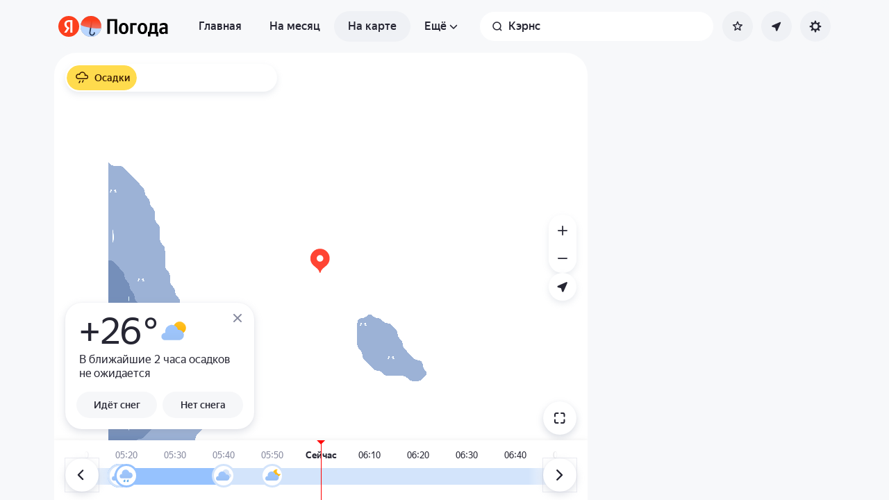

--- FILE ---
content_type: text/html; charset=utf-8
request_url: https://yandex.kz/pogoda/ru/cairns/maps/nowcast
body_size: 74828
content:
<!DOCTYPE html><html class="__className_33987e __variable_33987e" data-theme="system" lang="ru" dir="ltr"><head><meta charSet="utf-8"/><meta name="viewport" content="width=device-width, initial-scale=1, maximum-scale=1, viewport-fit=cover, user-scalable=no"/><link rel="stylesheet" href="https://yastatic.net/s3/weather-frontend/front2/_next/static/css/7d3a08775666a43a.css" crossorigin="anonymous" nonce="NWNiYTdkMmQtZTRkNi00NDQxLThjNjAtMDBjNGZmZWI3NmVl" data-precedence="next"/><link rel="stylesheet" href="https://yastatic.net/s3/weather-frontend/front2/_next/static/css/78e26436da5699b4.css" crossorigin="anonymous" nonce="NWNiYTdkMmQtZTRkNi00NDQxLThjNjAtMDBjNGZmZWI3NmVl" data-precedence="next"/><link rel="stylesheet" href="https://yastatic.net/s3/weather-frontend/front2/_next/static/css/fed51962dd0e9f8d.css" crossorigin="anonymous" nonce="NWNiYTdkMmQtZTRkNi00NDQxLThjNjAtMDBjNGZmZWI3NmVl" data-precedence="next"/><link rel="stylesheet" href="https://yastatic.net/s3/weather-frontend/front2/_next/static/css/3ef19175fbc2406b.css" crossorigin="anonymous" nonce="NWNiYTdkMmQtZTRkNi00NDQxLThjNjAtMDBjNGZmZWI3NmVl" data-precedence="next"/><link rel="stylesheet" href="https://yastatic.net/s3/weather-frontend/front2/_next/static/css/b5d68f664b376d16.css" crossorigin="anonymous" nonce="NWNiYTdkMmQtZTRkNi00NDQxLThjNjAtMDBjNGZmZWI3NmVl" data-precedence="next"/><link rel="stylesheet" href="https://yastatic.net/s3/weather-frontend/front2/_next/static/css/5266bfa7c2473da9.css" crossorigin="anonymous" nonce="NWNiYTdkMmQtZTRkNi00NDQxLThjNjAtMDBjNGZmZWI3NmVl" data-precedence="next"/><link rel="stylesheet" href="https://yastatic.net/s3/weather-frontend/front2/_next/static/css/6160a9be96bd0c66.css" crossorigin="anonymous" nonce="NWNiYTdkMmQtZTRkNi00NDQxLThjNjAtMDBjNGZmZWI3NmVl" data-precedence="next"/><link rel="stylesheet" href="https://yastatic.net/s3/weather-frontend/front2/_next/static/css/296a97873b8a10b7.css" crossorigin="anonymous" nonce="NWNiYTdkMmQtZTRkNi00NDQxLThjNjAtMDBjNGZmZWI3NmVl" data-precedence="next"/><link rel="stylesheet" href="https://yastatic.net/s3/weather-frontend/front2/_next/static/css/6b621f0ee838e928.css" crossorigin="anonymous" nonce="NWNiYTdkMmQtZTRkNi00NDQxLThjNjAtMDBjNGZmZWI3NmVl" data-precedence="next"/><link rel="stylesheet" href="https://yastatic.net/s3/weather-frontend/front2/_next/static/css/a760514e3d361076.css" crossorigin="anonymous" nonce="NWNiYTdkMmQtZTRkNi00NDQxLThjNjAtMDBjNGZmZWI3NmVl" data-precedence="next"/><link rel="stylesheet" href="https://yastatic.net/s3/weather-frontend/front2/_next/static/css/cdee7fdef986f393.css" crossorigin="anonymous" nonce="NWNiYTdkMmQtZTRkNi00NDQxLThjNjAtMDBjNGZmZWI3NmVl" data-precedence="next"/><link rel="stylesheet" href="https://yastatic.net/s3/weather-frontend/front2/_next/static/css/8d9e70f804ccf1dc.css" crossorigin="anonymous" nonce="NWNiYTdkMmQtZTRkNi00NDQxLThjNjAtMDBjNGZmZWI3NmVl" data-precedence="next"/><link rel="stylesheet" href="https://yastatic.net/s3/weather-frontend/front2/_next/static/css/6a054c289deafe18.css" crossorigin="anonymous" nonce="NWNiYTdkMmQtZTRkNi00NDQxLThjNjAtMDBjNGZmZWI3NmVl" data-precedence="next"/><link rel="stylesheet" href="https://yastatic.net/s3/weather-frontend/front2/_next/static/css/ba1211c096c6208f.css" crossorigin="anonymous" nonce="NWNiYTdkMmQtZTRkNi00NDQxLThjNjAtMDBjNGZmZWI3NmVl" data-precedence="next"/><link rel="stylesheet" href="https://yastatic.net/s3/weather-frontend/front2/_next/static/css/10e123ad95035ca1.css" crossorigin="anonymous" nonce="NWNiYTdkMmQtZTRkNi00NDQxLThjNjAtMDBjNGZmZWI3NmVl" data-precedence="next"/><link rel="stylesheet" href="https://yastatic.net/s3/weather-frontend/front2/_next/static/css/47b4e74be7584874.css" crossorigin="anonymous" nonce="NWNiYTdkMmQtZTRkNi00NDQxLThjNjAtMDBjNGZmZWI3NmVl" data-precedence="next"/><link rel="preload" as="script" fetchPriority="low" nonce="NWNiYTdkMmQtZTRkNi00NDQxLThjNjAtMDBjNGZmZWI3NmVl" href="https://yastatic.net/s3/weather-frontend/front2/_next/static/chunks/webpack-81401c2f11565527.js" crossorigin=""/><script src="https://yastatic.net/s3/weather-frontend/front2/_next/static/chunks/87c73c54-ae2dbe00dce7f586.js" async="" crossorigin="" nonce="NWNiYTdkMmQtZTRkNi00NDQxLThjNjAtMDBjNGZmZWI3NmVl"></script><script src="https://yastatic.net/s3/weather-frontend/front2/_next/static/chunks/18-93daffa24414e8df.js" async="" crossorigin="" nonce="NWNiYTdkMmQtZTRkNi00NDQxLThjNjAtMDBjNGZmZWI3NmVl"></script><script src="https://yastatic.net/s3/weather-frontend/front2/_next/static/chunks/main-app-292d62ea03040756.js" async="" crossorigin="" nonce="NWNiYTdkMmQtZTRkNi00NDQxLThjNjAtMDBjNGZmZWI3NmVl"></script><script src="https://yastatic.net/s3/weather-frontend/front2/_next/static/chunks/app/global-error-e90f0b08d645ca5f.js" async="" crossorigin="" nonce="NWNiYTdkMmQtZTRkNi00NDQxLThjNjAtMDBjNGZmZWI3NmVl"></script><script src="https://yastatic.net/s3/weather-frontend/front2/_next/static/chunks/4673-32226da5d7ebb814.js" async="" crossorigin="" nonce="NWNiYTdkMmQtZTRkNi00NDQxLThjNjAtMDBjNGZmZWI3NmVl"></script><script src="https://yastatic.net/s3/weather-frontend/front2/_next/static/chunks/6416-95ae04e3f3a6a0ac.js" async="" crossorigin="" nonce="NWNiYTdkMmQtZTRkNi00NDQxLThjNjAtMDBjNGZmZWI3NmVl"></script><script src="https://yastatic.net/s3/weather-frontend/front2/_next/static/chunks/9517-a7ff735bbadee5fb.js" async="" crossorigin="" nonce="NWNiYTdkMmQtZTRkNi00NDQxLThjNjAtMDBjNGZmZWI3NmVl"></script><script src="https://yastatic.net/s3/weather-frontend/front2/_next/static/chunks/950-1bcdf54ced0c2939.js" async="" crossorigin="" nonce="NWNiYTdkMmQtZTRkNi00NDQxLThjNjAtMDBjNGZmZWI3NmVl"></script><script src="https://yastatic.net/s3/weather-frontend/front2/_next/static/chunks/8339-b51c67bffe48daf0.js" async="" crossorigin="" nonce="NWNiYTdkMmQtZTRkNi00NDQxLThjNjAtMDBjNGZmZWI3NmVl"></script><script src="https://yastatic.net/s3/weather-frontend/front2/_next/static/chunks/3590-866c99e490c7a48e.js" async="" crossorigin="" nonce="NWNiYTdkMmQtZTRkNi00NDQxLThjNjAtMDBjNGZmZWI3NmVl"></script><script src="https://yastatic.net/s3/weather-frontend/front2/_next/static/chunks/7479-61998621312a362d.js" async="" crossorigin="" nonce="NWNiYTdkMmQtZTRkNi00NDQxLThjNjAtMDBjNGZmZWI3NmVl"></script><script src="https://yastatic.net/s3/weather-frontend/front2/_next/static/chunks/app/%5BserviceNameRoute%5D/%5BlocaleRoute%5D/layout-aba30731b200a58e.js" async="" crossorigin="" nonce="NWNiYTdkMmQtZTRkNi00NDQxLThjNjAtMDBjNGZmZWI3NmVl"></script><script src="https://yastatic.net/s3/weather-frontend/front2/_next/static/chunks/718-d1eb53005a351d90.js" async="" crossorigin="" nonce="NWNiYTdkMmQtZTRkNi00NDQxLThjNjAtMDBjNGZmZWI3NmVl"></script><script src="https://yastatic.net/s3/weather-frontend/front2/_next/static/chunks/7460-fba17862a35820bc.js" async="" crossorigin="" nonce="NWNiYTdkMmQtZTRkNi00NDQxLThjNjAtMDBjNGZmZWI3NmVl"></script><script src="https://yastatic.net/s3/weather-frontend/front2/_next/static/chunks/app/%5BserviceNameRoute%5D/%5BlocaleRoute%5D/error-ddda22e0e7176a6c.js" async="" crossorigin="" nonce="NWNiYTdkMmQtZTRkNi00NDQxLThjNjAtMDBjNGZmZWI3NmVl"></script><script src="https://yastatic.net/s3/weather-frontend/front2/_next/static/chunks/8150-0866e0c585321c46.js" async="" crossorigin="" nonce="NWNiYTdkMmQtZTRkNi00NDQxLThjNjAtMDBjNGZmZWI3NmVl"></script><script src="https://yastatic.net/s3/weather-frontend/front2/_next/static/chunks/7517-42fbeab2be30d946.js" async="" crossorigin="" nonce="NWNiYTdkMmQtZTRkNi00NDQxLThjNjAtMDBjNGZmZWI3NmVl"></script><script src="https://yastatic.net/s3/weather-frontend/front2/_next/static/chunks/9575-7b2b055ed8101d5a.js" async="" crossorigin="" nonce="NWNiYTdkMmQtZTRkNi00NDQxLThjNjAtMDBjNGZmZWI3NmVl"></script><script src="https://yastatic.net/s3/weather-frontend/front2/_next/static/chunks/2581-aeb6a819db912106.js" async="" crossorigin="" nonce="NWNiYTdkMmQtZTRkNi00NDQxLThjNjAtMDBjNGZmZWI3NmVl"></script><script src="https://yastatic.net/s3/weather-frontend/front2/_next/static/chunks/2546-77144bcdfb374696.js" async="" crossorigin="" nonce="NWNiYTdkMmQtZTRkNi00NDQxLThjNjAtMDBjNGZmZWI3NmVl"></script><script src="https://yastatic.net/s3/weather-frontend/front2/_next/static/chunks/6199-0463ec3a2f44a3a3.js" async="" crossorigin="" nonce="NWNiYTdkMmQtZTRkNi00NDQxLThjNjAtMDBjNGZmZWI3NmVl"></script><script src="https://yastatic.net/s3/weather-frontend/front2/_next/static/chunks/8539-8ed90cee15d06157.js" async="" crossorigin="" nonce="NWNiYTdkMmQtZTRkNi00NDQxLThjNjAtMDBjNGZmZWI3NmVl"></script><script src="https://yastatic.net/s3/weather-frontend/front2/_next/static/chunks/365-59bb1de434d3d4f8.js" async="" crossorigin="" nonce="NWNiYTdkMmQtZTRkNi00NDQxLThjNjAtMDBjNGZmZWI3NmVl"></script><script src="https://yastatic.net/s3/weather-frontend/front2/_next/static/chunks/1527-536bf80a835b7139.js" async="" crossorigin="" nonce="NWNiYTdkMmQtZTRkNi00NDQxLThjNjAtMDBjNGZmZWI3NmVl"></script><script src="https://yastatic.net/s3/weather-frontend/front2/_next/static/chunks/4239-6d405b35bacb7870.js" async="" crossorigin="" nonce="NWNiYTdkMmQtZTRkNi00NDQxLThjNjAtMDBjNGZmZWI3NmVl"></script><script src="https://yastatic.net/s3/weather-frontend/front2/_next/static/chunks/app/%5BserviceNameRoute%5D/%5BlocaleRoute%5D/_geo_/%40children/%5BslugRoute%5D/_main_/page-d44affa339701e56.js" async="" crossorigin="" nonce="NWNiYTdkMmQtZTRkNi00NDQxLThjNjAtMDBjNGZmZWI3NmVl"></script><script src="https://yastatic.net/s3/weather-frontend/front2/_next/static/chunks/891cff7f-2e02fcb517dab636.js" async="" crossorigin="" nonce="NWNiYTdkMmQtZTRkNi00NDQxLThjNjAtMDBjNGZmZWI3NmVl"></script><script src="https://yastatic.net/s3/weather-frontend/front2/_next/static/chunks/7904-9b9d20bface7e3a7.js" async="" crossorigin="" nonce="NWNiYTdkMmQtZTRkNi00NDQxLThjNjAtMDBjNGZmZWI3NmVl"></script><script src="https://yastatic.net/s3/weather-frontend/front2/_next/static/chunks/3457-425d1fe7f4b89b26.js" async="" crossorigin="" nonce="NWNiYTdkMmQtZTRkNi00NDQxLThjNjAtMDBjNGZmZWI3NmVl"></script><script src="https://yastatic.net/s3/weather-frontend/front2/_next/static/chunks/app/%5BserviceNameRoute%5D/%5BlocaleRoute%5D/_maps_/layout-d3f2f15e3a7f463f.js" async="" crossorigin="" nonce="NWNiYTdkMmQtZTRkNi00NDQxLThjNjAtMDBjNGZmZWI3NmVl"></script><script src="https://yastatic.net/s3/weather-frontend/front2/_next/static/chunks/app/%5BserviceNameRoute%5D/%5BlocaleRoute%5D/not-found-98e0b38838a4457d.js" async="" crossorigin="" nonce="NWNiYTdkMmQtZTRkNi00NDQxLThjNjAtMDBjNGZmZWI3NmVl"></script><script src="https://yastatic.net/s3/weather-frontend/front2/_next/static/chunks/app/%5BserviceNameRoute%5D/%5BlocaleRoute%5D/_maps_/_maps_/%5BslugRoute%5D/maps/%5BmapTypeRoute%5D/page-dad5391b5caa96c7.js" async="" crossorigin="" nonce="NWNiYTdkMmQtZTRkNi00NDQxLThjNjAtMDBjNGZmZWI3NmVl"></script><script src="https://yastatic.net/s3/weather-frontend/front2/_next/static/chunks/app/%5BserviceNameRoute%5D/%5BlocaleRoute%5D/_geo_/%40promo/%5BslugRoute%5D/_main_/page-826e9f21449bb451.js" async="" crossorigin="" nonce="NWNiYTdkMmQtZTRkNi00NDQxLThjNjAtMDBjNGZmZWI3NmVl"></script><script src="https://yastatic.net/s3/weather-frontend/front2/_next/static/chunks/app/%5BserviceNameRoute%5D/%5BlocaleRoute%5D/_maps_/error-a7f6b35888280081.js" async="" crossorigin="" nonce="NWNiYTdkMmQtZTRkNi00NDQxLThjNjAtMDBjNGZmZWI3NmVl"></script><link rel="preload" href="https://mc.yandex.kz/metrika/tag.js" as="script" nonce="NWNiYTdkMmQtZTRkNi00NDQxLThjNjAtMDBjNGZmZWI3NmVl"/><link rel="preload" href="https://api-maps.yandex.ru/3.0/?lang=ru_RU&amp;apikey=99bafc0f-ef36-47f7-bc62-3c2b0aa3fa91" as="script" nonce="NWNiYTdkMmQtZTRkNi00NDQxLThjNjAtMDBjNGZmZWI3NmVl"/><meta name="color-scheme" content="light dark"/><meta name="next-size-adjust" content=""/><title>Карта осадков в Кэрнсе, Квинсленд, Австралия</title><meta name="description" content="Карта осадков в Кэрнсе, Квинсленд, Австралия ☂ с обновлениями в реальном времени по данным с метеорадаров на Яндекс Погоде.
"/><meta name="robots" content="index, follow"/><link rel="canonical" href="https://yandex.kz/pogoda/ru/cairns/maps/nowcast"/><meta property="og:title" content="Карта осадков в Кэрнсе, Квинсленд, Австралия"/><meta property="og:description" content="Карта осадков в Кэрнсе, Квинсленд, Австралия ☂ с обновлениями в реальном времени по данным с метеорадаров на Яндекс Погоде.
"/><meta property="og:locale" content="ru"/><meta property="og:type" content="website"/><meta name="twitter:card" content="summary"/><meta name="twitter:title" content="Карта осадков в Кэрнсе, Квинсленд, Австралия"/><meta name="twitter:description" content="Карта осадков в Кэрнсе, Квинсленд, Австралия ☂ с обновлениями в реальном времени по данным с метеорадаров на Яндекс Погоде.
"/><link rel="manifest" href="https://yastatic.net/weather/i/pwa/manifest/ru.light.json" media="(prefers-color-scheme: light)"/><link rel="manifest" href="https://yastatic.net/weather/i/pwa/manifest/ru.dark.json" media="(prefers-color-scheme: dark)"/><link rel="icon shortcut" href="https://yandex.kz/weather/favicon.ico"/><link rel="apple-touch-icon" href="https://yandex.kz/weather/favicon-180.png" sizes="180x180"/><script src="https://yastatic.net/s3/weather-frontend/front2/_next/static/chunks/polyfills-42372ed130431b0a.js" crossorigin="anonymous" noModule="" nonce="NWNiYTdkMmQtZTRkNi00NDQxLThjNjAtMDBjNGZmZWI3NmVl"></script></head><body><script id="dvh" nonce="NWNiYTdkMmQtZTRkNi00NDQxLThjNjAtMDBjNGZmZWI3NmVl">if("undefined"!=typeof window&&!window.CSS.supports("height: 1dvh")){let e=window.innerHeight;document.body.style.setProperty("--dvh",e?e+"px":"100vh"),window.addEventListener("resize",(()=>{e=window.innerHeight,document.body.style.setProperty("--dvh",e?e+"px":"100vh")}))}</script><script id="global-this" nonce="NWNiYTdkMmQtZTRkNi00NDQxLThjNjAtMDBjNGZmZWI3NmVl">!function(t){function e(){var e=this||self;e.globalThis=e,delete t.prototype._T_}"object"!=typeof globalThis&&(this?e():(t.defineProperty(t.prototype,"_T_",{configurable:!0,get:e}),_T_))}(Object);</script><script id="queueMicrotask" nonce="NWNiYTdkMmQtZTRkNi00NDQxLThjNjAtMDBjNGZmZWI3NmVl">"undefined"!=typeof window&&"function"!=typeof window.queueMicrotask&&(window.queueMicrotask=function(e){Promise.resolve().then(e).catch((e=>setTimeout((()=>{throw e}))))});</script><script id="customPolyfill" nonce="NWNiYTdkMmQtZTRkNi00NDQxLThjNjAtMDBjNGZmZWI3NmVl">
                        if (typeof window.ResizeObserver === "undefined") {
                            var script = document.createElement('script');
                            script.src = 'https://yastatic.net/s3/weather-frontend/polyfills/ResizeObserver.min.js';
                            document.head.appendChild(script);
                        }
                    </script><script nonce="NWNiYTdkMmQtZTRkNi00NDQxLThjNjAtMDBjNGZmZWI3NmVl">(self.__next_s=self.__next_s||[]).push([0,{"nonce":"NWNiYTdkMmQtZTRkNi00NDQxLThjNjAtMDBjNGZmZWI3NmVl","children":"(function(d,t,u,e,s){\ne=d.createElement(t),s=d.getElementsByTagName(t)[0],e.src=u,s.parentNode.insertBefore(e,s)\n})(document,'script','htt'+'ps:/'+'/yas'+'tati'+'c.net/n'+'earest.j'+'s');\n\n!function(e,t){if(e.Ya=e.Ya||{},Ya.Rum)throw new Error(\"Rum: interface is already defined\");var n=e.performance,i=n&&n.timing&&n.timing.navigationStart||Ya.startPageLoad||+new Date,s=e.requestAnimationFrame,r=function(){},a=Ya.Rum={_defTimes:[],_defRes:[],_countersToExposeAsEvents:[\"2325\",\"2616.85.1928\",\"react.inited\"],enabled:!!n,version:\"6.1.21\",vsStart:document.visibilityState,vsChanged:!1,vsChangeTime:1/0,_deltaMarks:{},_markListeners:{},_onComplete:[],_onInit:[],_unsubscribers:[],_eventLisneters:{},_settings:{},_vars:{},init:function(e,t){a._settings=e,a._vars=t},getTime:n&&n.now?function(){return n.now()}:Date.now?function(){return Date.now()-i}:function(){return new Date-i},time:function(e){a._deltaMarks[e]=[a.getTime()]},timeEnd:function(e,t){var n=a._deltaMarks[e];n&&0!==n.length&&n.push(a.getTime(),t)},sendTimeMark:function(e,t,n,i){void 0===t&&(t=a.getTime()),a.emit({metricName:\"defTimes\",data:[e,t,i]}),a.mark(e,t)},sendDelta:function(e,t,n,i){var s,r=a._deltaMarks;r[e]||void 0===t||(s=i&&i.originalEndTime?i.originalEndTime:a.getTime(),r[e]=[s-t,s,n])},sendResTiming:function(e,t){a.emit({metricName:\"defRes\",data:[e,t]})},sendRaf:function(e){var t=a.getSetting(\"forcePaintTimeSending\");if(s&&(t||a.isTimeAfterPageShow(a.getTime()))){var n=\"2616.\"+e;s((function(){a.getSetting(\"sendFirstRaf\")&&a.sendTimeMark(n+\".205\"),s((function(){a.sendTimeMark(n+\".1928\")}))}))}},isVisibilityChanged:function(){return a.vsStart&&(\"visible\"!==a.vsStart||a.vsChanged)},isTimeAfterPageShow:function(e){return\"visible\"===a.vsStart||a.vsChangeTime<e},mark:n&&n.mark?function(e,t){n.mark(e+(t?\": \"+t:\"\"))}:function(){},getSetting:function(e){var t=a._settings[e];return null===t?null:t||\"\"},on:function(e,t){if(\"function\"==typeof t)return(a._markListeners[e]=a._markListeners[e]||[]).push(t),function(){if(a._markListeners[e]){var n=a._markListeners[e].indexOf(t);n>-1&&a._markListeners[e].splice(n,1)}}},noop:r,sendTrafficData:r,finalizeLayoutShiftScore:r,finalizeLargestContentfulPaint:r,getLCPAdditionalParams:r,getCLSAdditionalParams:r,getINPAdditionalParams:r,getImageGoodnessAdditionalParams:r,_eventListeners:{},_eventsBuffer:{},subscribe:function(e,t){if(!a.getSetting(\"noEvents\"))return this._eventLisneters[e]=this._eventLisneters[e]||new Set,this._eventLisneters[e].add(t),function(){this.unsubscribe(e,t)}.bind(this)},unsubscribe:function(e,t){this._eventLisneters[e].delete(t)},emit:function(e){if(!a.getSetting(\"noEvents\")){var t=a.getSetting(\"eventsLimits\")&&a.getSetting(\"eventsLimits\")[e.metricName]||20;this._eventLisneters[e.metricName]&&this._eventLisneters[e.metricName].forEach((function(t){t(e)})),this._eventsBuffer[e.metricName]=this._eventsBuffer[e.metricName]||[],this._eventsBuffer[e.metricName].push(e),this._eventsBuffer[e.metricName].length>t&&(this._eventsBuffer[e.metricName].length=Math.floor(t/2))}},getBufferedEvents:function(e){var t=this._eventsBuffer,n={};return Object.keys(t).forEach((function(i){-1!==e.indexOf(i)&&(n[i]=t[i])})),n},clearEvents:function(e){this._eventsBuffer[e]&&(this._eventsBuffer[e].length=0)}};function f(){Ya.Rum.vsChanged=!0,Ya.Rum.vsChangeTime=a.getTime(),removeEventListener(\"visibilitychange\",f)}addEventListener(\"visibilitychange\",f),a._onVisibilityChange=f}(window);\n\nYa.Rum.observeDOMNode=window.IntersectionObserver?function(e,i,n){var t=this,o=Ya.Rum.getSetting(\"forcePaintTimeSending\");!function r(){if(o||!t.isVisibilityChanged()){var s=\"string\"==typeof i?document.querySelector(i):i;s?new IntersectionObserver((function(i,n){!o&&t.isVisibilityChanged()||(Ya.Rum.sendTimeMark(e),n.unobserve(s))}),n).observe(s):setTimeout(r,100)}}()}:function(){};\n\n!function(){if(window.PerformanceLongTaskTiming){var e=function(e,n){return(e=e.concat(n)).length>300&&(e=e.slice(e.length-300)),e},n=\"undefined\"!=typeof PerformanceLongAnimationFrameTiming,t=n?[\"longtask\",\"long-animation-frame\"]:[\"longtask\"];function r(){var r=Ya.Rum._tti={events:[],loafEvents:n?[]:void 0,eventsAfterTTI:[],fired:!1,observer:new PerformanceObserver((function(t){var o=t.getEntriesByType(\"longtask\"),s=t.getEntriesByType(\"long-animation-frame\");r.events=e(r.events,o),n&&(r.loafEvents=e(r.loafEvents,s)),r.fired&&(r.eventsAfterTTI=e(r.eventsAfterTTI,o))}))};r.observer.observe({entryTypes:t}),Ya.Rum._unsubscribers&&Ya.Rum._unsubscribers.push((function(){r.observer.disconnect()}))}r(),Ya.Rum._onInit.push(r)}}();\n\n!function(){var e,t,n,i=Ya.Rum,o=42,r=4e4,g=15,a=[],s=\"\\r\\n\",l=i.getSetting(\"countersInitialDelay\")||0;if(l){var c;function u(){removeEventListener(\"visibilitychange\",h),clearTimeout(c),l=0,f()}function h(){document.hidden&&u()}c=setTimeout(u,l),addEventListener(\"visibilitychange\",h)}function f(){if(t&&a.length){for(var n=0,i=0,l=0;i<a.length&&l<=r&&n<o;i++)(l+=(i?s.length:0)+a[i].length)<=r&&n++;var c=a.splice(0,n);d(t,c.join(s)),a.length&&(e=setTimeout(f,g))}else a.length=0}function d(e,t){if(!(navigator.sendBeacon&&n&&navigator.sendBeacon(e,t))){var o=Boolean(i.getSetting(\"sendCookie\")),r=new XMLHttpRequest;r.open(\"POST\",e),r.withCredentials=o,r.send(t)}}i.send=function(c,u,h,d,v,m,S,p){t=i.getSetting(\"clck\"),n=i.getSetting(\"beacon\"),o=i.getSetting(\"maxBatchCounters\")||o,r=i.getSetting(\"maxBatchLength\")||r,g=i.getSetting(\"countersBatchTimeout\")||g,function(t,n,i,c,u,h,d,v,m,S){clearTimeout(e);var p=[t?\"/reqid=\"+t:\"\",n?\"/\"+n.join(\"/\"):\"\",i?\"/path=\"+i:\"\",c?\"/events=\"+c:\"\",u?\"/slots=\"+u.join(\";\"):\"\",h?\"/experiments=\"+h.join(\";\"):\"\",d?\"/vars=\"+d:\"\",\"/cts=\"+(new Date).getTime(),\"\",\"/*\"].join(\"\");p.length>r?\"undefined\"!=typeof console&&console.error&&console.error(\"Counter length \"+p.length+\" is more than allowed \"+r,p):(a.push(p),l||(function(){if(a.length>=o)return!0;for(var e=0,t=0;t<a.length;t++)if((e+=(t?s.length:0)+a[t].length)>=r)return!0;return!1}()?f():e=setTimeout(f,g)))}(i.getSetting(\"reqid\"),S,u,v,i.getSetting(\"slots\"),i.getSetting(\"experiments\"),h)}}();\n\n!function(n){if(!n.Ya||!Ya.Rum)throw new Error(\"Rum: interface is not defined\");var e=Ya.Rum;e.getSetting=function(n){var t=e._settings[n];return null===t?null:t||\"\"}}(\"undefined\"!=typeof self?self:window);\n\n!function(e,r){var n={client:[\"690.2354\",1e3,100,0],uncaught:[\"690.2361\",100,10,0],external:[\"690.2854\",100,10,0],script:[\"690.2609\",100,10,0]},t={};r.ERROR_LEVEL={INFO:\"info\",DEBUG:\"debug\",WARN:\"warn\",ERROR:\"error\",FATAL:\"fatal\"},r._errorSettings={clck:\"https://yandex.ru/clck/click\",beacon:!0,project:\"unknown\",page:\"\",env:\"\",experiments:[],additional:{},platform:\"\",region:\"\",dc:\"\",host:\"\",service:\"\",level:\"\",version:\"\",yandexuid:\"\",loggedin:!1,coordinates_gp:\"\",referrer:!0,preventError:!1,unhandledRejection:!1,traceUnhandledRejection:!1,uncaughtException:!0,debug:!1,limits:{},silent:{},filters:{},pageMaxAge:864e6,initTimestamp:+new Date};var o=!1;function a(e,r){for(var n in r)r.hasOwnProperty(n)&&(e[n]=r[n]);return e}function i(e){return\"boolean\"==typeof e&&(e=+e),\"number\"==typeof e?e+\"\":null}r.initErrors=function(n){var t=a(r._errorSettings,n);o||(t.uncaughtException&&function(){var n=r._errorSettings;if(e.addEventListener)e.addEventListener(\"error\",s),n.resourceFails&&e.addEventListener(\"error\",l,!0),\"Promise\"in e&&n.unhandledRejection&&e.addEventListener(\"unhandledrejection\",function(e){var n,t,o=e.reason,a={};o&&(o.stack&&o.message?(n=o.message,t=o.stack):(n=String(o),t=r._parseTraceablePromiseStack(e.promise),\"[object Event]\"===n?n=\"event.type: \"+o.type:\"[object Object]\"===n&&(a.unhandledObject=o)),o.target&&o.target.src&&(a.src=o.target.src),s({message:\"Unhandled rejection: \"+n,stack:t,additional:a}))});else{var t=e.onerror;e.onerror=function(e,r,n,o,a){s({error:a||new Error(e||\"Empty error\"),message:e,lineno:n,colno:o,filename:r}),t&&t.apply(this,arguments)}}}(),t.unhandledRejection&&t.traceUnhandledRejection&&r._traceUnhandledRejection&&r._traceUnhandledRejection(),o=!0)},r.updateErrors=function(e){a(r._errorSettings,e)},r.updateAdditional=function(e){r._errorSettings.additional=a(r._errorSettings.additional||{},e)},r._handleError=function(e,o,i){var s,l,c=r._errorSettings;if(c.preventError&&e.preventDefault&&e.preventDefault(),o)s=e,l=\"client\";else{s=r._normalizeError(e),l=s.type;var d=c.onError;\"function\"==typeof d&&d(s);var u=c.transform;if(\"function\"==typeof u&&(s=u(s)),!s)return;s.settings&&(i=s.settings)}var g=+new Date,f=c.initTimestamp,p=c.pageMaxAge;if(!(-1!==p&&f&&f+p<g)){var m=n[l][1];\"number\"==typeof c.limits[l]&&(m=c.limits[l]);var v=n[l][2];\"number\"==typeof c.silent[l]&&(v=c.silent[l]);var h=n[l][3];if(h<m||-1===m){s.path=n[l][0];var E=r._getErrorData(s,{silent:h<v||-1===v?\"no\":\"yes\",isCustom:Boolean(o)},a(a({},c),i)),_=function(e){t[s.message]=!1,r._sendError(e.path,e.vars),n[l][3]++}.bind(this,E);if(void 0===c.throttleSend)_();else{if(t[s.message])return;t[s.message]=!0,setTimeout(_,c.throttleSend)}}}},r._getReferrer=function(r){var n=r.referrer,t=typeof n;return\"function\"===t?n():\"string\"===t&&n?n:!1!==n&&e.location?e.location.href:void 0},r.getErrorSetting=function(e){return r._errorSettings[e]},r._buildExperiments=function(e){return e instanceof Array?e.join(\";\"):\"\"},r._buildAdditional=function(e,r){var n=\"\";try{var t=a(a({},e),r);0!==Object.keys(t).length&&(n=JSON.stringify(t))}catch(e){}return n},r._getErrorData=function(n,t,o){t=t||{};var a=r._buildExperiments(o.experiments),s=r._buildAdditional(o.additional,n.additional),l={\"-stack\":n.stack,\"-url\":n.file,\"-line\":n.line,\"-col\":n.col,\"-block\":n.block,\"-method\":n.method,\"-msg\":n.message,\"-env\":o.env,\"-external\":n.external,\"-externalCustom\":n.externalCustom,\"-project\":o.project,\"-service\":n.service||o.service,\"-page\":n.page||o.page,\"-platform\":o.platform,\"-level\":n.level,\"-experiments\":a,\"-version\":o.version,\"-region\":o.region,\"-dc\":o.dc,\"-host\":o.host,\"-yandexuid\":o.yandexuid,\"-loggedin\":o.loggedin,\"-coordinates_gp\":n.coordinates_gp||o.coordinates_gp,\"-referrer\":r._getReferrer(o),\"-source\":n.source,\"-sourceMethod\":n.sourceMethod,\"-type\":t.isCustom?n.type:\"\",\"-additional\":s,\"-adb\":i(Ya.blocker)||i(o.blocker),\"-cdn\":e.YaStaticRegion,\"-ua\":navigator.userAgent,\"-silent\":t.silent,\"-ts\":+new Date,\"-init-ts\":o.initTimestamp};return o.debug&&e.console&&console[console[n.level]?n.level:\"error\"](\"[error-counter] \"+n.message,l,n.stack),{path:n.path,vars:l}},r._baseNormalizeError=function(e){var r=(e=e||{}).error,n=e.filename||e.fileName||\"\",t=r&&r.stack||e.stack||\"\",o=e.message||\"\",a=r&&r.additional||e.additional;return{file:n,line:e.lineno||e.lineNumber,col:e.colno||e.colNumber,stack:t,message:o,additional:a}},r._normalizeError=function(e){var n=r._baseNormalizeError(e),t=\"uncaught\",o=r._isExternalError(n.file,n.message,n.stack),a=\"\",i=\"\";return o.hasExternal?(t=\"external\",a=o.common,i=o.custom):/^Script error\\.?$/.test(n.message)&&(t=\"script\"),n.external=a,n.externalCustom=i,n.type=t,n},r._createVarsString=function(e){var r=[];for(var n in e)e.hasOwnProperty(n)&&(e[n]||0===e[n])&&r.push(n+\"=\"+encodeURIComponent(e[n]).replace(/\\*/g,\"%2A\"));return r.join(\",\")},r._sendError=function(e,n){r.send(null,e,r._createVarsString(n),null,null,null,null)};var s=function(e){r._handleError(e,!1)},l=function(e){var n=e.target;if(n){var t=n.srcset||n.src;if(t||(t=n.href),t){var o=n.tagName||\"UNKNOWN\";r.logError({message:o+\" load error\",additional:{src:t}})}}};r._parseTraceablePromiseStack=function(){}}(\"undefined\"!=typeof self?self:window,Ya.Rum);\n\n!function(e){var r={url:{0:/(miscellaneous|extension)_bindings/,1:/^chrome:/,2:/kaspersky-labs\\.com\\//,3:/^(?:moz|chrome|safari)-extension:\\/\\//,4:/^file:/,5:/^resource:\\/\\//,6:/webnetc\\.top/,7:/local\\.adguard\\.com/},message:{0:/__adgRemoveDirect/,1:/Content Security Policy/,2:/vid_mate_check/,3:/ucapi/,4:/Access is denied/i,5:/^Uncaught SecurityError/i,6:/__ybro/,7:/__show__deepen/,8:/ntp is not defined/,9:/Cannot set property 'install' of undefined/,10:/NS_ERROR/,11:/Error loading script/,12:/^TypeError: undefined is not a function$/,13:/__firefox__\\.(?:favicons|metadata|reader|searchQueryForField|searchLoginField)/},stack:{0:/(?:moz|chrome|safari)-extension:\\/\\//,1:/adguard.*\\.user\\.js/i}};function n(e,r){if(e&&r){var n=[];for(var o in r)if(r.hasOwnProperty(o)){var i=r[o];\"string\"==typeof i&&(i=new RegExp(i)),i instanceof RegExp&&i.test(e)&&n.push(o)}return n.join(\"_\")}}function o(e,o){var i,a=[];for(var t in r)r.hasOwnProperty(t)&&(i=n(e[t],o[t]))&&a.push(t+\"~\"+i);return a.join(\";\")}e._isExternalError=function(n,i,a){var t=e._errorSettings.filters||{},s={url:(n||\"\")+\"\",message:(i||\"\")+\"\",stack:(a||\"\")+\"\"},c=o(s,r),u=o(s,t);return{common:c,custom:u,hasExternal:!(!c&&!u)}}}(Ya.Rum);\n\n!function(){\"use strict\";var e;(e=Ya.Rum).logError=function(r,o,s){r=r||{},\"string\"!=typeof o&&void 0!==o||((o=new Error(o)).justCreated=!0);var a=r.message||\"\",t=e._baseNormalizeError(o);t.message&&!r.ignoreErrorMessage&&(a&&(a+=\"; \"),a+=t.message),t.message=a||\"Empty error\";for(var g=[\"service\",\"source\",\"type\",\"block\",\"additional\",\"level\",\"page\",\"method\",\"sourceMethod\",\"coordinates_gp\"],i=0;i<g.length;i++){var n=g[i];r[n]?t[n]=r[n]:o&&o[n]&&(t[n]=o[n])}e._handleError(t,!0,s)}}();\n\n!function(){\"use strict\";var t;(t=Ya.Rum).logAjaxError=function(a,i,o,n){a.type=\"network\",a.additional=a.additional||{},\"timeout\"===o?a.additional.timeout=1:i.status&&(a.additional.status=i.status),t.logError(a,n)}}();\n\n!function(){\"use strict\";var e;(e=Ya.Rum).logEventString=function(n,t,r){return e._logEvent(\"string\",n,t,r)},e.logEventFloat=function(n,t,r){return e._logEvent(\"float\",n,t,r)},e.logEventInteger=function(n,t,r){return e._logEvent(\"integer\",n,t,r)},e._logEvent=function(n,t,r,i){i=i||{};var l=e._errorSettings,o=e._buildAdditional(l.additional,i.additional),a=e._buildExperiments(l.experiments),g={\"-env\":l.env,\"-project\":l.project,\"-service\":i.service||l.service,\"-page\":i.page||l.page,\"-platform\":l.platform,\"-experiments\":a,\"-version\":l.version,\"-yandexuid\":l.yandexuid,\"-loggedin\":l.loggedin,\"-referrer\":e._getReferrer(l),\"-additional\":o,\"-ts\":+new Date,\"-type\":n,\"-name\":t,\"-value\":r};return e.send(null,\"690.32\",e._createVarsString(g),null,null,null,[\"table=rum_events\"])}}();\n\n!function(){\"use strict\";var t,e;t=Ya.Rum,e=\"__RumTraceablePromise\",t._parseTraceablePromiseStack=function(t){if(t&&t.__stack){for(var r=t.__stack.split(\"\\n\"),n=[],o=0;o<r.length;o++)-1===r[o].indexOf(e)&&n.push(r[o].trim());return n.join(\"\\n\")}},t._traceUnhandledRejection=function(){if(\"Promise\"in window&&window.Promise.name!==e){var t=window.Promise;try{r.prototype=t.prototype,r.prototype.constructor=r,Object.setPrototypeOf(r,t),Object.defineProperty(r,\"name\",{value:e}),window.Promise=r}catch(t){}}function r(r){var n,o,i=new t(function(t,e){n=t,o=e});i.__stack=new Error(e).stack;try{r(n,o)}catch(t){o(t)}return i}}}();\n","id":"metrics_inline"}])</script><script nonce="NWNiYTdkMmQtZTRkNi00NDQxLThjNjAtMDBjNGZmZWI3NmVl">(self.__next_s=self.__next_s||[]).push([0,{"nonce":"NWNiYTdkMmQtZTRkNi00NDQxLThjNjAtMDBjNGZmZWI3NmVl","children":"'Ya' in window && Ya.Rum.init(\n                        {\"beacon\":true,\"periodicStatsIntervalMs\":1000,\"longTaskMetric\":true,\"scrollMetric\":true,\"scrollLatencyMetric\":true,\"sendClientUa\":true,\"sendFirstRaf\":true,\"sendAutoElementTiming\":true,\"clck\":\"https://yandex.ru/clck/click\",\"sendAutoResTiming\":true,\"sendUrlInResTiming\":true,\"sendFPS\":true,\"reqid\":\"1768593908663045-16235479930228455328-balancer-l7leveler-kubr-yp-klg-22-BAL\",\"slots\":[\"299079,0,58\",\"299089,0,71\",\"1458220,0,65\"]},\n                        {\"rum_id\":\"ru.pogoda.front2\",\"-project\":\"weather-front2\",\"-env\":\"production\",\"-version\":\"564.2\",\"-platform\":\"desktop\"}\n                    );\n'Ya' in window && Ya.Rum.initErrors({\"platform\":\"desktop\",\"preventError\":true,\"uncaughtException\":true,\"unhandledRejection\":true,\"traceUnhandledRejection\":true,\"reqid\":\"1768593908663045-16235479930228455328-balancer-l7leveler-kubr-yp-klg-22-BAL\",\"filters\":{\"url\":{\"0\":\"https://mc.yandex.ru/metrika/tag.js\"},\"message\":{}},\"project\":\"weather-front2\",\"version\":\"564.2\",\"env\":\"production\"});","id":"metrics_config"}])</script><script nonce="NWNiYTdkMmQtZTRkNi00NDQxLThjNjAtMDBjNGZmZWI3NmVl">(self.__next_s=self.__next_s||[]).push([0,{"nonce":"NWNiYTdkMmQtZTRkNi00NDQxLThjNjAtMDBjNGZmZWI3NmVl","children":"if (window) {\n                    window.yaContextCb = window.yaContextCb || [];\n                    window.yaContext0Gimmeamoney = {};\n                    window.yaContextCb.push(function() { window.yaContext0Gimmeamoney.state = 2; });\n                    var ctxScript = document.createElement('script');\n                    ctxScript.src = 'https://yandex.kz/ads/system/context.js';\n                    ctxScript.async = true;\n                    ctxScript.setAttribute(\"nonce\", \"NWNiYTdkMmQtZTRkNi00NDQxLThjNjAtMDBjNGZmZWI3NmVl\");\n                    ctxScript.onerror = function() { window.yaContext0Gimmeamoney.state = 3;};\n                    if (document.location.origin === 'https://yandex.ru') { ctxScript.crossOrigin = 'use-credentials'; }\n                    document.getElementsByTagName('head')[0].appendChild(ctxScript);\n                }","id":"adv_ya"}])</script><script nonce="NWNiYTdkMmQtZTRkNi00NDQxLThjNjAtMDBjNGZmZWI3NmVl">(()=>{try{let a=document.querySelectorAll("script[src]");["2953","3071.407","3733"].forEach((b,c)=>{let d=a[c];!d||d.getAttribute("data-rcid")||d.setAttribute("data-rcid",b)})}catch(a){}})()</script><img aria-hidden="true" alt="" src="[data-uri]" style="position:fixed;top:5vh;left:5vw;width:90vw;z-index:-1;mix-blend-mode:darken;pointer-events:none;max-width:738px;height:200vh" fetchPriority="high"/><!--$--><!--/$--><noscript><div><img src="https://mc.yandex.kz/watch/115080" style="position:absolute;left:-9999px" alt=""/></div></noscript><script nonce="NWNiYTdkMmQtZTRkNi00NDQxLThjNjAtMDBjNGZmZWI3NmVl">(self.__next_s=self.__next_s||[]).push(["https://api-maps.yandex.ru/3.0/?lang=ru_RU&apikey=99bafc0f-ef36-47f7-bc62-3c2b0aa3fa91",{}])</script><!--$--><!--/$--><div class="AppLayoutCommon_overlay__h5IHD AppLayoutCommon_overlay_withoutMobileHeader__Rdta6"><header class="AppHeader_header__izqv7 AppHeader_header_main__U4Xdq AppHeader_header_mapsNewLayoutExp__YRuW8"><div class="AppHeader_logo__xgCmQ"><a class="AppLink_link___0246 AppLogo_rootLogo__aYkUw" rel="noreferrer" target="_blank" href="https://ya.ru?via=ywhl"><img decoding="async" loading="lazy" alt="Перейти на главную Яндекс" width="19" height="19" class="AppImage_imgLight__5zz7d AppImage_imgLight__5zz7d" src="https://yastatic.net/s3/weather-frontend/front2/_next/static/media/ru_black.6900a042.svg"/><img decoding="async" loading="lazy" alt="Перейти на главную Яндекс" width="19" height="19" class="AppImage_imgLight__5zz7d AppImage_imgDark__bJmH_" src="https://yastatic.net/s3/weather-frontend/front2/_next/static/media/ru_white.6900a042.svg"/></a><a class="AppLink_link___0246 AppLogo_serviceLogo__IBGXz" data-internal="true" href="/pogoda/ru/cairns?via=hl"><img decoding="async" loading="lazy" alt="Перейти на главную Яндекс.Погода" width="101" height="24" class="AppImage_imgLight__5zz7d AppImage_imgLight__5zz7d" src="https://yastatic.net/s3/weather-frontend/front2/_next/static/media/ru_black.a7a69ab7.svg"/><img decoding="async" loading="lazy" alt="Перейти на главную Яндекс.Погода" width="101" height="24" class="AppImage_imgLight__5zz7d AppImage_imgDark__bJmH_" src="https://yastatic.net/s3/weather-frontend/front2/_next/static/media/ru_white.43698d95.svg"/></a></div><nav class="AppHeaderNavigation_navigation__vjaiG"><ul class="AppHeaderNavigation_row__trWuw" role="menubar"><li><a class="AppLink_link___0246 AppHeaderNavigationItem_list__link__F0wAM" aria-current="false" role="menuitem" title="Прогноз погоды" data-internal="true" href="/pogoda/ru/cairns?via=hnav">Главная</a></li><li><a class="AppLink_link___0246 AppHeaderNavigationItem_list__link__F0wAM" aria-current="false" role="menuitem" title="Погода на месяц" data-internal="true" href="/pogoda/ru/cairns/month?via=hnav">На месяц</a></li><li><a class="AppLink_link___0246 AppHeaderNavigationItem_list__link__F0wAM AppHeaderNavigationItem_list__link_active__fugUU" tabindex="-1" aria-current="page" role="menuitem" title="Карта погоды" data-internal="true" href="/pogoda/ru/cairns/maps?via=hnav">На карте</a></li><div class="AppAccordion_details__2JAOb"><button aria-controls="_R_4mnd9fblh9fivb_" aria-expanded="false" aria-haspopup="true" class="AppAccordion_summary__Rslqu AppHeaderNavigation_more__svR1i" type="button" disabled=""><span>Ещё</span><svg class="style_icon__utnVg AppAccordion_chevron__8ZZcq" role="presentation" stroke="currentColor" stroke-linecap="round" stroke-linejoin="round" xmlns="http://www.w3.org/2000/svg" viewBox="0 0 16 16" fill="none"><path d="M2 2l6 6l-6 6" stroke-width="2"></path></svg></button><!--$!--><template data-dgst="BAILOUT_TO_CLIENT_SIDE_RENDERING"></template><!--/$--><div class="A11Y_visuallyHidden__y0sw0 visuallyHidden"><ul class="AppHeaderNavigation_list__C6krN" role="menu"><li><a class="AppLink_link___0246 AppHeaderNavigationItem_list__link__F0wAM" aria-current="false" role="menuitem" title="Погода на 10 дней" data-internal="true" href="/pogoda/ru/cairns/details?via=hnav">На 10 дней</a></li><li><a class="AppLink_link___0246 AppHeaderNavigationItem_list__link__F0wAM" aria-current="false" role="menuitem" title="Погода на сегодня" data-internal="true" href="/pogoda/ru/cairns/details/today?via=hnav">На сегодня</a></li><li><a class="AppLink_link___0246 AppHeaderNavigationItem_list__link__F0wAM" aria-current="false" role="menuitem" title="Погода на завтра" data-internal="true" href="/pogoda/ru/cairns/details/tomorrow?via=hnav">На завтра</a></li><li><a class="AppLink_link___0246 AppHeaderNavigationItem_list__link__F0wAM" aria-current="false" role="menuitem" title="Погода на 3 дня" data-internal="true" href="/pogoda/ru/cairns/details/3-day-weather?via=hnav">Прогноз на 3 дня</a></li><li><a class="AppLink_link___0246 AppHeaderNavigationItem_list__link__F0wAM" aria-current="false" role="menuitem" title="Погода на 5 дней" data-internal="true" href="/pogoda/ru/cairns/details/5-day-weather?via=hnav">Прогноз на 5 дней</a></li><li><a class="AppLink_link___0246 AppHeaderNavigationItem_list__link__F0wAM" aria-current="false" role="menuitem" title="Погода на неделю" data-internal="true" href="/pogoda/ru/cairns/details/7-day-weather?via=hnav">Прогноз на 7 дней</a></li><li><a class="AppLink_link___0246 AppHeaderNavigationItem_list__link__F0wAM" aria-current="false" role="menuitem" title="Погода на 14 дней" data-internal="true" href="/pogoda/ru/cairns/details/14-day-weather?via=hnav">Прогноз на 14 дней</a></li><li><a class="AppLink_link___0246 AppHeaderNavigationItem_list__link__F0wAM" aria-current="false" role="menuitem" title="Погода на выходные" data-internal="true" href="/pogoda/ru/cairns/details/weekend?via=hnav">Прогноз на выходные</a></li><li><a class="AppLink_link___0246 AppHeaderNavigationItem_list__link__F0wAM" aria-current="false" role="menuitem" title="Магнитные бури" data-internal="true" href="/pogoda/ru/cairns/magnetic-storms?via=hnav">Магнитные бури</a></li><li><a class="AppLink_link___0246 AppHeaderNavigationItem_list__link__F0wAM" aria-current="false" role="menuitem" title="Фазы Луны" data-internal="true" href="/pogoda/ru/cairns/moon?via=hnav">Фазы Луны</a></li><li><a class="AppLink_link___0246 AppHeaderNavigationItem_list__link__F0wAM" aria-current="false" role="menuitem" title="УФ-индекс" data-internal="true" href="/pogoda/ru/cairns/uv-index?via=hnav">УФ-индекс</a></li><li><a class="AppLink_link___0246 AppHeaderNavigationItem_list__link__F0wAM" aria-current="false" role="menuitem" title="Атмосферное давление" data-internal="true" href="/pogoda/ru/cairns/pressure?via=hnav">Атмосферное давление</a></li><li><a class="AppLink_link___0246 AppHeaderNavigationItem_list__link__F0wAM" aria-current="false" role="menuitem" title="Статьи о погоде" data-internal="true" href="/pogoda/ru/blog?via=hnav">Статьи о погоде</a></li></ul></div></div></ul><div class="AppAccordion_details__2JAOb"><button aria-controls="_R_16nd9fblh9fivb_" aria-expanded="false" aria-haspopup="true" class="AppAccordion_summary__Rslqu AppHeaderNavigation_menuButton__EjBvd" type="button" disabled=""><span>Меню</span><svg class="style_icon__utnVg AppAccordion_chevron__8ZZcq" role="presentation" stroke="currentColor" stroke-linecap="round" stroke-linejoin="round" xmlns="http://www.w3.org/2000/svg" viewBox="0 0 16 16" fill="none"><path d="M2 2l6 6l-6 6" stroke-width="2"></path></svg></button><!--$!--><template data-dgst="BAILOUT_TO_CLIENT_SIDE_RENDERING"></template><!--/$--><div class="A11Y_visuallyHidden__y0sw0 visuallyHidden"><ul class="AppHeaderNavigation_list__C6krN" role="menu"><li><a class="AppLink_link___0246 AppHeaderNavigationItem_list__link__F0wAM" aria-current="false" role="menuitem" title="Прогноз погоды" data-internal="true" href="/pogoda/ru/cairns?via=hnav">Главная</a></li><li><a class="AppLink_link___0246 AppHeaderNavigationItem_list__link__F0wAM AppHeaderNavigationItem_list__link_active__fugUU" tabindex="-1" aria-current="page" role="menuitem" title="Карта осадков" data-internal="true" href="/pogoda/ru/cairns/maps/nowcast?via=hnav">Карта осадков</a></li><li><a class="AppLink_link___0246 AppHeaderNavigationItem_list__link__F0wAM" aria-current="false" role="menuitem" title="Погода на месяц" data-internal="true" href="/pogoda/ru/cairns/month?via=hnav">Прогноз на месяц</a></li><li><a class="AppLink_link___0246 AppHeaderNavigationItem_list__link__F0wAM" aria-current="false" role="menuitem" title="Погода на 10 дней" data-internal="true" href="/pogoda/ru/cairns/details?via=hnav">На 10 дней</a></li><li><a class="AppLink_link___0246 AppHeaderNavigationItem_list__link__F0wAM" aria-current="false" role="menuitem" title="Магнитные бури" data-internal="true" href="/pogoda/ru/cairns/magnetic-storms?via=hnav">Магнитные бури</a></li><li><a class="AppLink_link___0246 AppHeaderNavigationItem_list__link__F0wAM" aria-current="false" role="menuitem" title="Фазы Луны" data-internal="true" href="/pogoda/ru/cairns/moon?via=hnav">Фазы Луны</a></li><li><a class="AppLink_link___0246 AppHeaderNavigationItem_list__link__F0wAM" aria-current="false" role="menuitem" title="Атмосферное давление" data-internal="true" href="/pogoda/ru/cairns/pressure?via=hnav">Атмосферное давление</a></li><li><a class="AppLink_link___0246 AppHeaderNavigationItem_list__link__F0wAM" aria-current="false" role="menuitem" title="УФ-индекс" data-internal="true" href="/pogoda/ru/cairns/uv-index?via=hnav">УФ-индекс</a></li></ul></div></div></nav><div class="AppFindMeButton_container__uCVWr"><button class="AppFindMeButton_button__I3QXw" tabindex="0" aria-label="Найти меня" type="button" disabled=""><svg class="style_icon__utnVg AppFindMeButton_icon__Qvr5T" role="presentation" stroke="currentColor" stroke-linecap="round" stroke-linejoin="round" xmlns="http://www.w3.org/2000/svg" viewBox="0 0 16 16" fill="none"><path d="m6.33 9.67-3.57-.94a1 1 0 0 1-.15-1.89l9.71-4.29a.85.85 0 0 1 1.12 1.12L9.15 13.4a1 1 0 0 1-1.88-.15l-.94-3.57Z" fill="currentColor" stroke="none"></path></svg><span class="AppFindMeButton_button__text__JcG1X">Найти меня</span></button><!--$!--><template data-dgst="BAILOUT_TO_CLIENT_SIDE_RENDERING"></template><!--/$--></div><!--$?--><template id="B:0"></template><span class="style_placeholder__SSLch AppSuggestSkeleton_skeleton__Dvq8H"></span><!--/$--><div class="FavoriteButton_favorite__7Cn2D"><div class="FavoriteButton_favorite__container__8QxrY"><button disabled="" class="favorite-button FavoriteButton_favorite__button__O5GnZ" aria-label="В избранное" type="button"><svg class="style_icon__utnVg FavoriteButton_favorite__icon__uviOf" role="presentation" stroke="currentColor" stroke-linecap="round" stroke-linejoin="round" xmlns="http://www.w3.org/2000/svg" viewBox="0 0 22 22" fill="none"><path d="M8.6 7.6L11 1.8l2.5 5.8 6.3.6-4.8 4 1.4 6.2-5.4-3.3-5.4 3.3 1.5-6.1-4.8-4.1z" stroke-width="2"></path></svg><span class="FavoriteButton_favorite__texts__B_5SI"><span class="FavoriteButton_favorite__text__0vTbB">В избранном</span><span class="FavoriteButton_favorite__text__0vTbB FavoriteButton_favorite__text_active__a7KmB">В избранное</span></span></button></div><!--$!--><template data-dgst="BAILOUT_TO_CLIENT_SIDE_RENDERING"></template><!--/$--></div><!--$?--><template id="B:1"></template><div class="AppSettings_container__2fk_t"><button class="AppSettings_button__3fvzL"><svg class="style_icon__utnVg AppSettings_icon__FAuoa AppSettings_icon_tablet__9rU1N" role="presentation" stroke="currentColor" stroke-linecap="round" stroke-linejoin="round" xmlns="http://www.w3.org/2000/svg" viewBox="0 0 24 24" fill="none"><path d="m5 5 .5-.6a.6.6 0 0 1 .7 0l1.3 1a1.9 1.9 0 0 0 3-1.3l.2-1.6a.6.6 0 0 1 .6-.5h1.4c.3 0 .6.2.6.5l.1 1.6A1.8 1.8 0 0 0 15.3 6c.4 0 1-.1 1.3-.5l1.2-1a.6.6 0 0 1 .7 0l.6.5.5.6a.6.6 0 0 1 0 .7l-1 1.3a1.9 1.9 0 0 0 1.3 3l1.6.2c.3 0 .5.3.5.6v1.4a.6.6 0 0 1-.5.6l-1.6.1a1.9 1.9 0 0 0-1.3 3.1l1 1.3c.2.2.2.5 0 .7l-.5.6-.6.5a.6.6 0 0 1-.7 0l-1.2-1a1.9 1.9 0 0 0-3.2 1.3v1.6a.6.6 0 0 1-.6.5h-1.6a.6.6 0 0 1-.5-.5l-.1-1.6a1.9 1.9 0 0 0-3.2-1.3l-1.2 1a.6.6 0 0 1-.7 0l-.6-.5-.5-.6a.6.6 0 0 1 0-.7l1-1.3a1.8 1.8 0 0 0 0-2.5c-.3-.4-.8-.6-1.3-.6H2.5a.6.6 0 0 1-.5-.7v-1.4c0-.4.2-.6.5-.6l1.6-.1a1.9 1.9 0 0 0 1.3-3.2l-1-1.2a.6.6 0 0 1 0-.7l.5-.6Zm11.3 7a4.3 4.3 0 1 1-8.6 0 4.3 4.3 0 0 1 8.6 0Z" fill="currentColor" stroke="none" fill-rule="evenodd"></path></svg><svg class="style_icon__utnVg AppSettings_icon__FAuoa AppSettings_icon_mobile__Yu8r2" role="presentation" stroke="currentColor" stroke-linecap="round" stroke-linejoin="round" xmlns="http://www.w3.org/2000/svg" viewBox="0 0 24 24" fill="none"><path d="M2 7C2 6.73478 2.10536 6.48043 2.29289 6.29289C2.48043 6.10536 2.73478 6 3 6H21C21.2652 6 21.5196 6.10536 21.7071 6.29289C21.8946 6.48043 22 6.73478 22 7C22 7.26522 21.8946 7.51957 21.7071 7.70711C21.5196 7.89464 21.2652 8 21 8H3C2.73478 8 2.48043 7.89464 2.29289 7.70711C2.10536 7.51957 2 7.26522 2 7ZM2 12C2 11.7348 2.10536 11.4804 2.29289 11.2929C2.48043 11.1054 2.73478 11 3 11H21C21.2652 11 21.5196 11.1054 21.7071 11.2929C21.8946 11.4804 22 11.7348 22 12C22 12.2652 21.8946 12.5196 21.7071 12.7071C21.5196 12.8946 21.2652 13 21 13H3C2.73478 13 2.48043 12.8946 2.29289 12.7071C2.10536 12.5196 2 12.2652 2 12ZM3 16C2.73478 16 2.48043 16.1054 2.29289 16.2929C2.10536 16.4804 2 16.7348 2 17C2 17.2652 2.10536 17.5196 2.29289 17.7071C2.48043 17.8946 2.73478 18 3 18H21C21.2652 18 21.5196 17.8946 21.7071 17.7071C21.8946 17.5196 22 17.2652 22 17C22 16.7348 21.8946 16.4804 21.7071 16.2929C21.5196 16.1054 21.2652 16 21 16H3Z" fill="currentColor" stroke="none"></path></svg></button></div><!--/$--></header><div class="AppLayoutTypeMain_contentWrapper__mZQ3q"><aside class="AppLayoutTypeMain_right__m6ZTJ AppLayout_aside-base__SC9ps"><div class="AppMoneySidebar_wrap__2qJIK" style="--money-padding:10px"><div class="AppMoneySidebar_container__E5mMO" style="--money-padding:10px"></div></div></aside><div class="AppLayoutTypeMain_center__R9r7_"><main class="AppLayoutTypeMapsInner_main__69gdH AppLayoutTypeMaps_main__HpnIN"><aside class="Sidebar_sidebar__g911H Sidebar_sidebar_nowcast__e5yQm"><section class="Sidebar_info___B5w5"><button class="Sidebar_closeButton__liwTi" aria-label="Закрыть" type="button" disabled=""><svg class="style_icon__utnVg Sidebar_closeButton__icon__Z_7ys" role="presentation" stroke="currentColor" stroke-linecap="round" stroke-linejoin="round" xmlns="http://www.w3.org/2000/svg" viewBox="0 0 16 16" fill="none"><path d="M3 3l10 10m0-10l-10 10" stroke-width="2"></path></svg></button><section class="AppMapsSidebar_fact__SVIkI AppMapsSidebar_fact_compactSidebar__MNIIm"><div class="A11Y_visuallyHidden__y0sw0 visuallyHidden"><h1 class="AppMapsSidebar_fact__title__x4Ibh">Кэрнс</h1><h2 class="AppMapsSidebar_fact__subtitle__3BFT1">Квинсленд</h2></div><section class="AppMapsSidebar_weather__T9QZs AppMapsSidebar_weather_compactSidebar__GYjEU"><span class="AppMapsSidebar_weather__value__wdmMV">+26°</span><div class="style_weatherIcon__OE4YL AppMapsSidebar_weather__icon__tQSe6" style="--icon:23" role="presentation"></div></section><section class="AppMapsSidebar_alert___OYcw">В ближайшие 2 часа осадков не ожидается</section></section><div class="AppMapsReportForm_skeleton__3HNgu FancyProvider_fancy__Uklpo AppMapsReportForm_skeleton_compact__H2IuT"></div></section></aside><section class="AppLayoutTypeMapsInner_map__MwQR5"><div></div><div class="AppMapsAdvertTop_wrapper__EG_Uc roundCorners_round-corners-vars__hdOw_ FancyProvider_fancy__Uklpo"></div><div class="AppMapsControls_top__tal5w AppMapsControls_top_layoutExp__uMNES"><div class="AppLogo_logoIsland__VrY4Z AppLogo_yaCompact__p5uXi AppLogo_yaCompact__ya__O4qUk"><a class="AppLink_link___0246 AppLogo_rootLogo__aYkUw" rel="noreferrer" target="_blank" href="https://ya.ru?via=ywhl"><img decoding="async" loading="lazy" alt="Перейти на главную Яндекс" width="19" height="19" class="AppImage_imgLight__5zz7d AppImage_imgLight__5zz7d" src="https://yastatic.net/s3/weather-frontend/front2/_next/static/media/ru_black.6900a042.svg"/><img decoding="async" loading="lazy" alt="Перейти на главную Яндекс" width="19" height="19" class="AppImage_imgLight__5zz7d AppImage_imgDark__bJmH_" src="https://yastatic.net/s3/weather-frontend/front2/_next/static/media/ru_white.6900a042.svg"/></a><a class="AppLink_link___0246 AppLogo_serviceLogo__IBGXz" data-internal="true" href="/pogoda/ru/cairns?via=hl"><img decoding="async" loading="lazy" alt="Перейти на главную Яндекс.Погода" width="101" height="24" class="AppImage_imgLight__5zz7d AppImage_imgLight__5zz7d" src="https://yastatic.net/s3/weather-frontend/front2/_next/static/media/ru_black.a7a69ab7.svg"/><img decoding="async" loading="lazy" alt="Перейти на главную Яндекс.Погода" width="101" height="24" class="AppImage_imgLight__5zz7d AppImage_imgDark__bJmH_" src="https://yastatic.net/s3/weather-frontend/front2/_next/static/media/ru_white.43698d95.svg"/></a></div><div class="MapTypeSelector_container__HXZGL FancyProvider_fancy__Uklpo AppMapsControls_top__selectorContainer__dgZjT"><nav class="MapTypeSelector_list__pB3Im MapTypeSelector_extendedExp_wide__Qd9Ri"><a class="AppLink_link___0246 MapTypeSelector_item__jAdW5 MapTypeSelector_selected__Hc72p" data-internal="false" href="/pogoda/ru/cairns/maps/nowcast"><span role="presentation" class="style_icon__utnVg MapTypeSelector_icon__trrl_"><svg stroke="currentColor" stroke-linecap="round" stroke-linejoin="round" xmlns="http://www.w3.org/2000/svg" viewBox="0 0 24 24" fill="none"><path d="M6.5 13.3a3.2 3.2 0 1 1 2-6 4 4 0 0 1 8 1.5 2.5 2.5 0 1 1 1 4.5zM8 19l1.2-2.4m3.5 1.7l1.2-2.4" stroke-width="1.5"/></svg></span><span class="MapTypeSelector_name__NK_Jf">Осадки</span></a><a class="AppLink_link___0246 MapTypeSelector_item__jAdW5" data-internal="false" href="/pogoda/ru/cairns/maps/temperature"><span role="presentation" class="style_icon__utnVg MapTypeSelector_icon__trrl_"><svg stroke="currentColor" stroke-linecap="round" stroke-linejoin="round" xmlns="http://www.w3.org/2000/svg" viewBox="0 0 24 24" fill="none"><path d="M14 14a4.3 4.3 0 1 1-5 0v-9.5a1 1 0 0 1 5 0z m-2.5-4v8.7a1.2 1.2 0 1 0-.01 0" stroke-width="1.5"/></svg></span><span class="MapTypeSelector_name__NK_Jf">Температура</span></a><a class="AppLink_link___0246 MapTypeSelector_item__jAdW5" data-internal="false" href="/pogoda/ru/cairns/maps/wind"><span role="presentation" class="style_icon__utnVg MapTypeSelector_icon__trrl_"><svg stroke="currentColor" stroke-linecap="round" stroke-linejoin="round" xmlns="http://www.w3.org/2000/svg" viewBox="0 0 24 24" fill="none"><path d="M2 14h10a2.4 2.4 0 1 1-1 4.5 m-6-7.5 h6.5 a3 3 0 1 0-1.5-5.5 m7 7h2a2.2 2.2 0 1 0-1-4" stroke-width="1.5"/></svg></span><span class="MapTypeSelector_name__NK_Jf">Ветер</span></a><a class="AppLink_link___0246 MapTypeSelector_item__jAdW5" data-internal="false" href="/pogoda/ru/cairns/maps/pressure"><span role="presentation" class="style_icon__utnVg MapTypeSelector_icon__trrl_"><svg stroke="currentColor" stroke-linecap="round" stroke-linejoin="round" xmlns="http://www.w3.org/2000/svg" viewBox="0 0 24 24" fill="none"><path d="M14 3a9.2 9.2 0 1 0 7 7m-12 5l1.5-1.5m3-3a2.1 2.1 0 1 0 .01.01l4.5-4.5h-3h3v3" stroke-width="1.5"/></svg></span><span class="MapTypeSelector_name__NK_Jf">Давление</span></a><a class="AppLink_link___0246 MapTypeSelector_item__jAdW5" data-internal="false" href="/pogoda/ru/cairns/maps/snow"><span role="presentation" class="style_icon__utnVg MapTypeSelector_icon__trrl_"><svg stroke="currentColor" stroke-linecap="round" stroke-linejoin="round" xmlns="http://www.w3.org/2000/svg" viewBox="0 0 16 16" fill="none"><path d="M6.5 2l3 12m4.5-4.5l-12-3m1.5 6l9-9 m-2-.5l.5 2 2 .5m.5 2l-1.5 1.5.5 2m-1.5 1.5l-2-.5-1.5 1.5m-2-.5l-.5-2-2-.5m-.5-2l1.5-1.5-.5-2m1.5-1.5l2 .5 1.5-1.5" stroke-width="1"/></svg></span><span class="MapTypeSelector_name__NK_Jf">Глубина снега</span></a><a class="AppLink_link___0246 MapTypeSelector_item__jAdW5" data-internal="false" href="/pogoda/ru/cairns/maps/pollen"><span role="presentation" class="style_icon__utnVg MapTypeSelector_icon__trrl_"><svg stroke="currentColor" stroke-linecap="round" stroke-linejoin="round" xmlns="http://www.w3.org/2000/svg" viewBox="0 0 24 24" fill="none"><path d="M9 10q-1.5-3.5-5.5-3.5q2 2.5 2 6a6.5 6.5 0 0 0 13 0q0-3.5 2-6q-4 0-5.5 3.5m0-1l-3-3-3 3m3 10q0 1.5 1 2" stroke-width="1.5"/><path d="M12 1.5h0m-7.5 1.5h0m16 0h0m-12 1.5h0m7 0h0" stroke-width="2.4"/></svg></span><span class="MapTypeSelector_name__NK_Jf">Пыльца</span></a></nav></div></div><div class="AppMapsControls_middle__9q_N_ FancyProvider_fancy__Uklpo AppMapsControls_middle_newLayout__Tngqb"><div class="ZoomController_zoom__x6kgP"><button class="ZoomController_zoom__button__QFak0" disabled="" type="button"><svg class="style_icon__utnVg ZoomController_icon__CsCXv" role="presentation" stroke="currentColor" stroke-linecap="round" stroke-linejoin="round" xmlns="http://www.w3.org/2000/svg" viewBox="0 0 16 16" fill="none"><path d="M1 8H15M8 1V15" stroke-width="2"></path></svg></button><button class="ZoomController_zoom__button__QFak0" disabled="" type="button"><svg class="style_icon__utnVg ZoomController_icon__CsCXv" role="presentation" stroke="currentColor" stroke-linecap="round" stroke-linejoin="round" xmlns="http://www.w3.org/2000/svg" viewBox="0 0 16 16" fill="none"><path d="M1 8H15" stroke-width="2"></path></svg></button></div><div class="GeoController_container__ES5JM GeoController_container_mapsCommonLayoutExp__Wo3sb"><button class="GeoController_geo__8ifeH FancyProvider_fancy__Uklpo" type="button" disabled=""><svg class="style_icon__utnVg" role="presentation" stroke="currentColor" stroke-linecap="round" stroke-linejoin="round" xmlns="http://www.w3.org/2000/svg" viewBox="0 0 16 16" fill="none"><path d="m6.33 9.67-3.57-.94a1 1 0 0 1-.15-1.89l9.71-4.29a.85.85 0 0 1 1.12 1.12L9.15 13.4a1 1 0 0 1-1.88-.15l-.94-3.57Z" fill="currentColor" stroke="none"></path></svg></button><!--$!--><template data-dgst="BAILOUT_TO_CLIENT_SIDE_RENDERING"></template><!--/$--></div></div><div class="Placemark_placemark__IzgdB AppMapsPinWithReport_pin__269W0" style="transform:translate(0px,0px)"><svg xmlns="http://www.w3.org/2000/svg" width="30" height="36" fill="none" viewBox="0 0 30 36" class="Pin_pin__builder__8UH5o Pin_pin__vmzO_"><path fill="#f43" stroke="#fff" stroke-width="2" d="M14.996 1c7.62 0 13.8 6.18 13.8 13.8 0 3.807-1.548 7.258-4.044 9.76l-.001.002c-.62.62-1.435 1.295-2.267 1.982-.847.7-1.733 1.426-2.554 2.186-.823.762-1.549 1.528-2.083 2.29-.537.767-.839 1.47-.898 2.115-.084.925-.802 1.865-1.953 1.865-1.15 0-1.868-.94-1.952-1.865l-.033-.244q-.159-.865-.865-1.87c-.536-.764-1.263-1.532-2.086-2.294s-1.709-1.489-2.557-2.189c-.833-.687-1.648-1.364-2.268-1.983l-.002-.001A13.78 13.78 0 0 1 1.196 14.8c0-7.62 6.181-13.8 13.8-13.8Z"></path><path fill="#fff" fill-rule="evenodd" clip-rule="evenodd" d="M19.397 14.8a4.4 4.4 0 1 1-8.8 0 4.4 4.4 0 0 1 8.8 0"></path></svg></div><button class="button_wrap__Ucios SwitchLayoutButton_wrap__ukybQ SwitchLayoutButton_wrap_nowcast__8olK7" type="button" disabled=""><svg width="16" height="16"><path fill="none" stroke="var(--text-primary)" stroke-width="2" stroke-linecap="round" d="M1,5.5 v-2.5 a2,2 0 0 1 2,-2 h2.5 M10,1 h2.5 a2,2 0 0 1 2,2 v2.5 M14.5,10.5 v2.5 a2,2 0 0 1 -2,2 h-2.5 M5.5,15 h-2.5 a2,2 0 0 1 -2,-2 v-2.5"></path></svg></button><div class="Placemark_placemark__IzgdB" style="transform:translate(0px,0px);z-index:4"><a class="AppLink_link___0246 Balloon_balloon___m19T Balloon_balloon_abovePin__Z78uU Balloon_balloon_link__960NM Balloon_balloon_mobileOnly__0kKHf" data-internal="true" href="/pogoda/ru/cairns?via=mappu"><div class="style_weatherIcon__OE4YL Balloon_icon__jtsY9" style="--icon:23" role="presentation"></div> <!-- -->+26°<svg class="style_icon__utnVg Balloon_chevron__59p3l" role="presentation" stroke="currentColor" stroke-linecap="round" stroke-linejoin="round" xmlns="http://www.w3.org/2000/svg" viewBox="0 0 16 16" fill="none"><path d="M2 2l6 6l-6 6" stroke-width="2"></path></svg></a></div><div class="CanvasLayer_layer__canvasContainer__XOdf9 CanvasLayer_layer__overlay__bAhEO map-canvas-layer_nowcast-light"></div><div class="CanvasLayer_layer__canvasContainer__XOdf9 CanvasLayer_layer__overlay__bAhEO map-canvas-layer_nowcast-remote-light"></div><div class="CanvasLayer_layer__canvasContainer__XOdf9 CanvasLayer_layer__overlay__bAhEO map-canvas-layer_nowcast-paranja"></div><div class="PointLayer_root__0UAgV"></div><div class="PointLayer_root__0UAgV"></div><div class="AppMapsControls_bottom__lu91s"><div class="GeoController_containerWithGeo__480d2"></div><div class="AppMapMobileAlert_alert__rlggE roundCorners_round-corners__y_9XO roundCorners_round-corners-vars__hdOw_">В ближайшие 2 часа осадков не ожидается</div><div class="Timeline_container__Fvit1 Timeline_container_nowcast__iDpg2 roundCorners_round-corners__y_9XO roundCorners_round-corners-vars__hdOw_"><div class="Timeline_center__G__K4"></div><div class="Timeline_scroll__bBsTg __pannable-centered"><div class="Timeline_button__ZKkG2 Timeline_button_back__p4SYF"><button class="Timeline_button__arrow__Nh1zR Timeline_button__arrow_back__1RmwW" type="button" disabled=""><svg class="style_icon__utnVg" role="presentation" stroke="currentColor" stroke-linecap="round" stroke-linejoin="round" xmlns="http://www.w3.org/2000/svg" viewBox="0 0 16 16" fill="none"><path d="M2 2l6 6l-6 6" stroke-width="2"></path></svg></button><div class="Timeline_button__paranja__7B6hO"></div></div><div class="Timeline_wrapper__l_1GW"><div class="Timeline_centerWeight__bIfUC"><ul class="Timeline_past__lh68R"><li class="Timeline_item__hZekY"><button class="AppMapsTimelineNowcastStep_container__NovlW AppMapsTimelineNowcastStep_container_groupStart__wqGDT AppMapsTimelineNowcastStep_container_category_prec__Z4hc6 __pannable-centered__item" type="button" disabled=""><span class="AppMapsTimelineNowcastStep_caption__bC2v_">03:50</span><span class="AppMapsTimelineNowcastStep_icon__29Ymc"><div class="style_weatherIcon__OE4YL" style="--icon:13;width:24px;height:24px" role="presentation"></div></span></button></li><li class="Timeline_item__hZekY"><button class="AppMapsTimelineNowcastStep_container__NovlW AppMapsTimelineNowcastStep_container_category_prec__Z4hc6 __pannable-centered__item" type="button" disabled=""><span class="AppMapsTimelineNowcastStep_caption__bC2v_">04:00</span></button></li><li class="Timeline_item__hZekY"><button class="AppMapsTimelineNowcastStep_container__NovlW AppMapsTimelineNowcastStep_container_groupEnd__TH2kL AppMapsTimelineNowcastStep_container_category_prec__Z4hc6 __pannable-centered__item" type="button" disabled=""><span class="AppMapsTimelineNowcastStep_caption__bC2v_">04:10</span></button></li><li class="Timeline_item__hZekY"><button class="AppMapsTimelineNowcastStep_container__NovlW AppMapsTimelineNowcastStep_container_groupStart__wqGDT AppMapsTimelineNowcastStep_container_groupEnd__TH2kL AppMapsTimelineNowcastStep_container_category_prec__Z4hc6 __pannable-centered__item" type="button" disabled=""><span class="AppMapsTimelineNowcastStep_caption__bC2v_">04:20</span><span class="AppMapsTimelineNowcastStep_icon__29Ymc"><div class="style_weatherIcon__OE4YL" style="--icon:7;width:24px;height:24px" role="presentation"></div></span></button></li><li class="Timeline_item__hZekY"><button class="AppMapsTimelineNowcastStep_container__NovlW AppMapsTimelineNowcastStep_container_groupStart__wqGDT AppMapsTimelineNowcastStep_container_groupEnd__TH2kL AppMapsTimelineNowcastStep_container_category_cloudy__MYSj_ __pannable-centered__item" type="button" disabled=""><span class="AppMapsTimelineNowcastStep_caption__bC2v_">04:30</span><span class="AppMapsTimelineNowcastStep_icon__29Ymc"><div class="style_weatherIcon__OE4YL" style="--icon:24;width:24px;height:24px" role="presentation"></div></span></button></li><li class="Timeline_item__hZekY"><button class="AppMapsTimelineNowcastStep_container__NovlW AppMapsTimelineNowcastStep_container_groupStart__wqGDT AppMapsTimelineNowcastStep_container_groupEnd__TH2kL AppMapsTimelineNowcastStep_container_category_prec__Z4hc6 __pannable-centered__item" type="button" disabled=""><span class="AppMapsTimelineNowcastStep_caption__bC2v_">04:40</span><span class="AppMapsTimelineNowcastStep_icon__29Ymc"><div class="style_weatherIcon__OE4YL" style="--icon:6;width:24px;height:24px" role="presentation"></div></span></button></li><li class="Timeline_item__hZekY"><button class="AppMapsTimelineNowcastStep_container__NovlW AppMapsTimelineNowcastStep_container_groupStart__wqGDT AppMapsTimelineNowcastStep_container_category_prec__Z4hc6 __pannable-centered__item" type="button" disabled=""><span class="AppMapsTimelineNowcastStep_caption__bC2v_">04:50</span><span class="AppMapsTimelineNowcastStep_icon__29Ymc"><div class="style_weatherIcon__OE4YL" style="--icon:12;width:24px;height:24px" role="presentation"></div></span></button></li><li class="Timeline_item__hZekY"><button class="AppMapsTimelineNowcastStep_container__NovlW AppMapsTimelineNowcastStep_container_groupEnd__TH2kL AppMapsTimelineNowcastStep_container_category_prec__Z4hc6 __pannable-centered__item" type="button" disabled=""><span class="AppMapsTimelineNowcastStep_caption__bC2v_">05:00</span></button></li><li class="Timeline_item__hZekY"><button class="AppMapsTimelineNowcastStep_container__NovlW AppMapsTimelineNowcastStep_container_groupStart__wqGDT AppMapsTimelineNowcastStep_container_groupEnd__TH2kL AppMapsTimelineNowcastStep_container_category_cloudy__MYSj_ __pannable-centered__item" type="button" disabled=""><span class="AppMapsTimelineNowcastStep_caption__bC2v_">05:10</span><span class="AppMapsTimelineNowcastStep_icon__29Ymc"><div class="style_weatherIcon__OE4YL" style="--icon:25;width:24px;height:24px" role="presentation"></div></span></button></li><li class="Timeline_item__hZekY"><button class="AppMapsTimelineNowcastStep_container__NovlW AppMapsTimelineNowcastStep_container_groupStart__wqGDT AppMapsTimelineNowcastStep_container_category_prec__Z4hc6 __pannable-centered__item" type="button" disabled=""><span class="AppMapsTimelineNowcastStep_caption__bC2v_">05:20</span><span class="AppMapsTimelineNowcastStep_icon__29Ymc"><div class="style_weatherIcon__OE4YL" style="--icon:12;width:24px;height:24px" role="presentation"></div></span></button></li><li class="Timeline_item__hZekY"><button class="AppMapsTimelineNowcastStep_container__NovlW AppMapsTimelineNowcastStep_container_groupEnd__TH2kL AppMapsTimelineNowcastStep_container_category_prec__Z4hc6 __pannable-centered__item" type="button" disabled=""><span class="AppMapsTimelineNowcastStep_caption__bC2v_">05:30</span></button></li><li class="Timeline_item__hZekY"><button class="AppMapsTimelineNowcastStep_container__NovlW AppMapsTimelineNowcastStep_container_groupStart__wqGDT AppMapsTimelineNowcastStep_container_groupEnd__TH2kL AppMapsTimelineNowcastStep_container_category_cloudy__MYSj_ __pannable-centered__item" type="button" disabled=""><span class="AppMapsTimelineNowcastStep_caption__bC2v_">05:40</span><span class="AppMapsTimelineNowcastStep_icon__29Ymc"><div class="style_weatherIcon__OE4YL" style="--icon:25;width:24px;height:24px" role="presentation"></div></span></button></li><li class="Timeline_item__hZekY"><button class="AppMapsTimelineNowcastStep_container__NovlW AppMapsTimelineNowcastStep_container_groupStart__wqGDT AppMapsTimelineNowcastStep_container_category_cloudy__MYSj_ __pannable-centered__item" type="button" disabled=""><span class="AppMapsTimelineNowcastStep_caption__bC2v_">05:50</span><span class="AppMapsTimelineNowcastStep_icon__29Ymc"><div class="style_weatherIcon__OE4YL" style="--icon:24;width:24px;height:24px" role="presentation"></div></span></button></li></ul><span class="Timeline_item__hZekY"><button class="AppMapsTimelineNowcastStep_container__NovlW AppMapsTimelineNowcastStep_container_selected__KUaD9 AppMapsTimelineNowcastStep_container_category_cloudy__MYSj_ __pannable-centered__item Timeline__item_selected" type="button" disabled=""><span class="AppMapsTimelineNowcastStep_caption__bC2v_">Сейчас</span></button></span><ul class="Timeline_future__LuXZA"><li class="Timeline_item__hZekY"><button class="AppMapsTimelineNowcastStep_container__NovlW AppMapsTimelineNowcastStep_container_category_cloudy__MYSj_ __pannable-centered__item" type="button" disabled=""><span class="AppMapsTimelineNowcastStep_caption__bC2v_">06:10</span></button></li><li class="Timeline_item__hZekY"><button class="AppMapsTimelineNowcastStep_container__NovlW AppMapsTimelineNowcastStep_container_category_cloudy__MYSj_ __pannable-centered__item" type="button" disabled=""><span class="AppMapsTimelineNowcastStep_caption__bC2v_">06:20</span></button></li><li class="Timeline_item__hZekY"><button class="AppMapsTimelineNowcastStep_container__NovlW AppMapsTimelineNowcastStep_container_category_cloudy__MYSj_ __pannable-centered__item" type="button" disabled=""><span class="AppMapsTimelineNowcastStep_caption__bC2v_">06:30</span></button></li><li class="Timeline_item__hZekY"><button class="AppMapsTimelineNowcastStep_container__NovlW AppMapsTimelineNowcastStep_container_category_cloudy__MYSj_ __pannable-centered__item" type="button" disabled=""><span class="AppMapsTimelineNowcastStep_caption__bC2v_">06:40</span></button></li><li class="Timeline_item__hZekY"><button class="AppMapsTimelineNowcastStep_container__NovlW AppMapsTimelineNowcastStep_container_category_cloudy__MYSj_ __pannable-centered__item" type="button" disabled=""><span class="AppMapsTimelineNowcastStep_caption__bC2v_">06:50</span></button></li><li class="Timeline_item__hZekY"><button class="AppMapsTimelineNowcastStep_container__NovlW AppMapsTimelineNowcastStep_container_category_cloudy__MYSj_ __pannable-centered__item" type="button" disabled=""><span class="AppMapsTimelineNowcastStep_caption__bC2v_">07:00</span></button></li><li class="Timeline_item__hZekY"><button class="AppMapsTimelineNowcastStep_container__NovlW AppMapsTimelineNowcastStep_container_category_cloudy__MYSj_ __pannable-centered__item" type="button" disabled=""><span class="AppMapsTimelineNowcastStep_caption__bC2v_">07:10</span></button></li><li class="Timeline_item__hZekY"><button class="AppMapsTimelineNowcastStep_container__NovlW AppMapsTimelineNowcastStep_container_category_cloudy__MYSj_ __pannable-centered__item" type="button" disabled=""><span class="AppMapsTimelineNowcastStep_caption__bC2v_">07:20</span></button></li><li class="Timeline_item__hZekY"><button class="AppMapsTimelineNowcastStep_container__NovlW AppMapsTimelineNowcastStep_container_category_cloudy__MYSj_ __pannable-centered__item" type="button" disabled=""><span class="AppMapsTimelineNowcastStep_caption__bC2v_">07:30</span></button></li><li class="Timeline_item__hZekY"><button class="AppMapsTimelineNowcastStep_container__NovlW AppMapsTimelineNowcastStep_container_category_cloudy__MYSj_ __pannable-centered__item" type="button" disabled=""><span class="AppMapsTimelineNowcastStep_caption__bC2v_">07:40</span></button></li><li class="Timeline_item__hZekY"><button class="AppMapsTimelineNowcastStep_container__NovlW AppMapsTimelineNowcastStep_container_lastShortterm__2aVEx AppMapsTimelineNowcastStep_container_groupEnd__TH2kL AppMapsTimelineNowcastStep_container_category_cloudy__MYSj_ __pannable-centered__item" type="button" disabled=""><span class="AppMapsTimelineNowcastStep_caption__bC2v_">07:50</span></button></li><li class="Timeline_item__hZekY"><button class="AppMapsTimelineNowcastStep_container__NovlW AppMapsTimelineNowcastStep_container_longterm__a_o__ AppMapsTimelineNowcastStep_container_firstLongterm__w3w_B AppMapsTimelineNowcastStep_container_groupStart__wqGDT AppMapsTimelineNowcastStep_container_category_cloudy__MYSj_ __pannable-centered__item" type="button" disabled=""><div class="AppMapsTimelineNowcastStep_spacer__0gLqU"></div><span class="AppMapsTimelineNowcastStep_caption__bC2v_">08:00</span><span class="AppMapsTimelineNowcastStep_icon__29Ymc AppMapsTimelineNowcastStep_icon_longterm__ePB7o"><div class="style_weatherIcon__OE4YL" style="--icon:25;width:24px;height:24px" role="presentation"></div></span></button></li><li class="Timeline_item__hZekY"><button class="AppMapsTimelineNowcastStep_container__NovlW AppMapsTimelineNowcastStep_container_longterm__a_o__ AppMapsTimelineNowcastStep_container_category_cloudy__MYSj_ __pannable-centered__item" type="button" disabled=""><span class="AppMapsTimelineNowcastStep_caption__bC2v_">09:00</span></button></li><li class="Timeline_item__hZekY"><button class="AppMapsTimelineNowcastStep_container__NovlW AppMapsTimelineNowcastStep_container_longterm__a_o__ AppMapsTimelineNowcastStep_container_category_cloudy__MYSj_ __pannable-centered__item" type="button" disabled=""><span class="AppMapsTimelineNowcastStep_caption__bC2v_">10:00</span></button></li><li class="Timeline_item__hZekY"><button class="AppMapsTimelineNowcastStep_container__NovlW AppMapsTimelineNowcastStep_container_longterm__a_o__ AppMapsTimelineNowcastStep_container_category_cloudy__MYSj_ __pannable-centered__item" type="button" disabled=""><span class="AppMapsTimelineNowcastStep_caption__bC2v_">11:00</span></button></li><li class="Timeline_item__hZekY"><button class="AppMapsTimelineNowcastStep_container__NovlW AppMapsTimelineNowcastStep_container_longterm__a_o__ AppMapsTimelineNowcastStep_container_groupEnd__TH2kL AppMapsTimelineNowcastStep_container_category_cloudy__MYSj_ __pannable-centered__item" type="button" disabled=""><span class="AppMapsTimelineNowcastStep_caption__bC2v_">12:00</span></button></li><li class="Timeline_item__hZekY"><button class="AppMapsTimelineNowcastStep_container__NovlW AppMapsTimelineNowcastStep_container_longterm__a_o__ AppMapsTimelineNowcastStep_container_groupStart__wqGDT AppMapsTimelineNowcastStep_container_groupEnd__TH2kL AppMapsTimelineNowcastStep_container_category_cloudy__MYSj_ __pannable-centered__item" type="button" disabled=""><span class="AppMapsTimelineNowcastStep_caption__bC2v_">13:00</span><span class="AppMapsTimelineNowcastStep_icon__29Ymc AppMapsTimelineNowcastStep_icon_longterm__ePB7o"><div class="style_weatherIcon__OE4YL" style="--icon:23;width:24px;height:24px" role="presentation"></div></span></button></li><li class="Timeline_item__hZekY"><button class="AppMapsTimelineNowcastStep_container__NovlW AppMapsTimelineNowcastStep_container_longterm__a_o__ AppMapsTimelineNowcastStep_container_groupStart__wqGDT AppMapsTimelineNowcastStep_container_groupEnd__TH2kL AppMapsTimelineNowcastStep_container_category_cloudy__MYSj_ __pannable-centered__item" type="button" disabled=""><span class="AppMapsTimelineNowcastStep_caption__bC2v_">14:00</span><span class="AppMapsTimelineNowcastStep_icon__29Ymc AppMapsTimelineNowcastStep_icon_longterm__ePB7o"><div class="style_weatherIcon__OE4YL" style="--icon:25;width:24px;height:24px" role="presentation"></div></span></button></li><li class="Timeline_item__hZekY"><button class="AppMapsTimelineNowcastStep_container__NovlW AppMapsTimelineNowcastStep_container_longterm__a_o__ AppMapsTimelineNowcastStep_container_groupStart__wqGDT AppMapsTimelineNowcastStep_container_category_prec__Z4hc6 __pannable-centered__item" type="button" disabled=""><span class="AppMapsTimelineNowcastStep_caption__bC2v_">15:00</span><span class="AppMapsTimelineNowcastStep_icon__29Ymc AppMapsTimelineNowcastStep_icon_longterm__ePB7o"><div class="style_weatherIcon__OE4YL" style="--icon:12;width:24px;height:24px" role="presentation"></div></span></button></li><li class="Timeline_item__hZekY"><button class="AppMapsTimelineNowcastStep_container__NovlW AppMapsTimelineNowcastStep_container_longterm__a_o__ AppMapsTimelineNowcastStep_container_groupEnd__TH2kL AppMapsTimelineNowcastStep_container_category_prec__Z4hc6 __pannable-centered__item" type="button" disabled=""><span class="AppMapsTimelineNowcastStep_caption__bC2v_">16:00</span></button></li><li class="Timeline_item__hZekY"><button class="AppMapsTimelineNowcastStep_container__NovlW AppMapsTimelineNowcastStep_container_longterm__a_o__ AppMapsTimelineNowcastStep_container_groupStart__wqGDT AppMapsTimelineNowcastStep_container_groupEnd__TH2kL AppMapsTimelineNowcastStep_container_category_prec__Z4hc6 __pannable-centered__item" type="button" disabled=""><span class="AppMapsTimelineNowcastStep_caption__bC2v_">17:00</span><span class="AppMapsTimelineNowcastStep_icon__29Ymc AppMapsTimelineNowcastStep_icon_longterm__ePB7o"><div class="style_weatherIcon__OE4YL" style="--icon:13;width:24px;height:24px" role="presentation"></div></span></button></li><li class="Timeline_item__hZekY"><button class="AppMapsTimelineNowcastStep_container__NovlW AppMapsTimelineNowcastStep_container_longterm__a_o__ AppMapsTimelineNowcastStep_container_groupStart__wqGDT AppMapsTimelineNowcastStep_container_category_prec__Z4hc6 __pannable-centered__item" type="button" disabled=""><span class="AppMapsTimelineNowcastStep_caption__bC2v_">18:00</span><span class="AppMapsTimelineNowcastStep_icon__29Ymc AppMapsTimelineNowcastStep_icon_longterm__ePB7o"><div class="style_weatherIcon__OE4YL" style="--icon:12;width:24px;height:24px" role="presentation"></div></span></button></li><li class="Timeline_item__hZekY"><button class="AppMapsTimelineNowcastStep_container__NovlW AppMapsTimelineNowcastStep_container_longterm__a_o__ AppMapsTimelineNowcastStep_container_category_prec__Z4hc6 __pannable-centered__item" type="button" disabled=""><span class="AppMapsTimelineNowcastStep_caption__bC2v_">19:00</span></button></li><li class="Timeline_item__hZekY"><button class="AppMapsTimelineNowcastStep_container__NovlW AppMapsTimelineNowcastStep_container_longterm__a_o__ AppMapsTimelineNowcastStep_container_groupEnd__TH2kL AppMapsTimelineNowcastStep_container_category_prec__Z4hc6 __pannable-centered__item" type="button" disabled=""><span class="AppMapsTimelineNowcastStep_caption__bC2v_">20:00</span></button></li><li class="Timeline_item__hZekY"><button class="AppMapsTimelineNowcastStep_container__NovlW AppMapsTimelineNowcastStep_container_longterm__a_o__ AppMapsTimelineNowcastStep_container_groupStart__wqGDT AppMapsTimelineNowcastStep_container_category_cloudy__MYSj_ __pannable-centered__item" type="button" disabled=""><span class="AppMapsTimelineNowcastStep_caption__bC2v_">21:00</span><span class="AppMapsTimelineNowcastStep_icon__29Ymc AppMapsTimelineNowcastStep_icon_longterm__ePB7o"><div class="style_weatherIcon__OE4YL" style="--icon:25;width:24px;height:24px" role="presentation"></div></span></button></li><li class="Timeline_item__hZekY"><button class="AppMapsTimelineNowcastStep_container__NovlW AppMapsTimelineNowcastStep_container_longterm__a_o__ AppMapsTimelineNowcastStep_container_category_cloudy__MYSj_ __pannable-centered__item" type="button" disabled=""><span class="AppMapsTimelineNowcastStep_caption__bC2v_">22:00</span></button></li><li class="Timeline_item__hZekY"><button class="AppMapsTimelineNowcastStep_container__NovlW AppMapsTimelineNowcastStep_container_longterm__a_o__ AppMapsTimelineNowcastStep_container_groupEnd__TH2kL AppMapsTimelineNowcastStep_container_category_cloudy__MYSj_ __pannable-centered__item" type="button" disabled=""><span class="AppMapsTimelineNowcastStep_caption__bC2v_">23:00</span></button></li><li class="Timeline_item__hZekY"><button class="AppMapsTimelineNowcastStep_container__NovlW AppMapsTimelineNowcastStep_container_longterm__a_o__ AppMapsTimelineNowcastStep_container_groupStart__wqGDT AppMapsTimelineNowcastStep_container_groupEnd__TH2kL AppMapsTimelineNowcastStep_container_category_cloudy__MYSj_ __pannable-centered__item" type="button" disabled=""><span class="AppMapsTimelineNowcastStep_caption__bC2v_">00:00</span><span class="AppMapsTimelineNowcastStep_icon__29Ymc AppMapsTimelineNowcastStep_icon_longterm__ePB7o"><div class="style_weatherIcon__OE4YL" style="--icon:24;width:24px;height:24px" role="presentation"></div></span></button></li><li class="Timeline_item__hZekY"><button class="AppMapsTimelineNowcastStep_container__NovlW AppMapsTimelineNowcastStep_container_longterm__a_o__ AppMapsTimelineNowcastStep_container_groupStart__wqGDT AppMapsTimelineNowcastStep_container_groupEnd__TH2kL AppMapsTimelineNowcastStep_container_category_cloudy__MYSj_ __pannable-centered__item" type="button" disabled=""><span class="AppMapsTimelineNowcastStep_caption__bC2v_">01:00</span><span class="AppMapsTimelineNowcastStep_icon__29Ymc AppMapsTimelineNowcastStep_icon_longterm__ePB7o"><div class="style_weatherIcon__OE4YL" style="--icon:25;width:24px;height:24px" role="presentation"></div></span></button></li><li class="Timeline_item__hZekY"><button class="AppMapsTimelineNowcastStep_container__NovlW AppMapsTimelineNowcastStep_container_longterm__a_o__ AppMapsTimelineNowcastStep_container_groupStart__wqGDT AppMapsTimelineNowcastStep_container_category_cloudy__MYSj_ __pannable-centered__item" type="button" disabled=""><span class="AppMapsTimelineNowcastStep_caption__bC2v_">02:00</span><span class="AppMapsTimelineNowcastStep_icon__29Ymc AppMapsTimelineNowcastStep_icon_longterm__ePB7o"><div class="style_weatherIcon__OE4YL" style="--icon:24;width:24px;height:24px" role="presentation"></div></span></button></li><li class="Timeline_item__hZekY"><button class="AppMapsTimelineNowcastStep_container__NovlW AppMapsTimelineNowcastStep_container_longterm__a_o__ AppMapsTimelineNowcastStep_container_groupEnd__TH2kL AppMapsTimelineNowcastStep_container_category_cloudy__MYSj_ __pannable-centered__item" type="button" disabled=""><span class="AppMapsTimelineNowcastStep_caption__bC2v_">03:00</span></button></li><li class="Timeline_item__hZekY"><button class="AppMapsTimelineNowcastStep_container__NovlW AppMapsTimelineNowcastStep_container_longterm__a_o__ AppMapsTimelineNowcastStep_container_groupStart__wqGDT AppMapsTimelineNowcastStep_container_category_cloudy__MYSj_ __pannable-centered__item" type="button" disabled=""><span class="AppMapsTimelineNowcastStep_caption__bC2v_">04:00</span><span class="AppMapsTimelineNowcastStep_icon__29Ymc AppMapsTimelineNowcastStep_icon_longterm__ePB7o"><div class="style_weatherIcon__OE4YL" style="--icon:25;width:24px;height:24px" role="presentation"></div></span></button></li><li class="Timeline_item__hZekY"><button class="AppMapsTimelineNowcastStep_container__NovlW AppMapsTimelineNowcastStep_container_longterm__a_o__ AppMapsTimelineNowcastStep_container_category_cloudy__MYSj_ __pannable-centered__item" type="button" disabled=""><span class="AppMapsTimelineNowcastStep_caption__bC2v_">05:00</span></button></li><li class="Timeline_item__hZekY"><button class="AppMapsTimelineNowcastStep_container__NovlW AppMapsTimelineNowcastStep_container_longterm__a_o__ AppMapsTimelineNowcastStep_container_last__zMrSh AppMapsTimelineNowcastStep_container_groupEnd__TH2kL AppMapsTimelineNowcastStep_container_category_cloudy__MYSj_ __pannable-centered__item" type="button" disabled=""><span class="AppMapsTimelineNowcastStep_caption__bC2v_">06:00</span></button></li></ul></div></div><div class="Timeline_button__ZKkG2 Timeline_button_forward__D4y_T"><button class="Timeline_button__arrow__Nh1zR Timeline_button__arrow_forward__bm_4p" type="button" disabled=""><svg class="style_icon__utnVg" role="presentation" stroke="currentColor" stroke-linecap="round" stroke-linejoin="round" xmlns="http://www.w3.org/2000/svg" viewBox="0 0 16 16" fill="none"><path d="M2 2l6 6l-6 6" stroke-width="2"></path></svg></button><div class="Timeline_button__paranja__7B6hO"></div></div></div></div></div><script nonce="NWNiYTdkMmQtZTRkNi00NDQxLThjNjAtMDBjNGZmZWI3NmVl">(self.__next_s=self.__next_s||[]).push([0,{"nonce":"NWNiYTdkMmQtZTRkNi00NDQxLThjNjAtMDBjNGZmZWI3NmVl","crossOrigin":"anonymous","children":"[].map(fileName => { fetch(fileName, { cache: 'force-cache' }).catch(() => { }) });","id":"tilePreload"}])</script><span><div class="MultitypeMap_wrapper__98w97"><div class="MultitypeMap_realApiContainer__3TBkW "></div></div></span></section></main></div><aside class="AppLayoutTypeMain_left__fUvzq AppLayout_aside-base__SC9ps"><nav class="AppHeaderNavigation_navigationBlock__1OW18"><ul role="menu"><li><a class="AppLink_link___0246 AppHeaderNavigationItem_list__link__F0wAM" aria-current="false" role="menuitem" title="Прогноз погоды" data-internal="true" href="/pogoda/ru/cairns?via=lnav">Главная</a></li><li><a class="AppLink_link___0246 AppHeaderNavigationItem_list__link__F0wAM AppHeaderNavigationItem_list__link_active__fugUU" tabindex="-1" aria-current="page" role="menuitem" title="Карта осадков" data-internal="true" href="/pogoda/ru/cairns/maps/nowcast?via=lnav">Карта осадков</a></li><li><a class="AppLink_link___0246 AppHeaderNavigationItem_list__link__F0wAM" aria-current="false" role="menuitem" title="Погода на месяц" data-internal="true" href="/pogoda/ru/cairns/month?via=lnav">Прогноз на месяц</a></li><li><a class="AppLink_link___0246 AppHeaderNavigationItem_list__link__F0wAM" aria-current="false" role="menuitem" title="Погода на 10 дней" data-internal="true" href="/pogoda/ru/cairns/details?via=lnav">На 10 дней</a></li><div class="AppAccordion_details__2JAOb"><button aria-controls="_R_2cvd9fblh9fivb_" aria-expanded="false" aria-haspopup="true" class="AppAccordion_summary__Rslqu AppHeaderNavigation_more__svR1i" type="button" disabled=""><span>Ещё</span><svg class="style_icon__utnVg AppAccordion_chevron__8ZZcq" role="presentation" stroke="currentColor" stroke-linecap="round" stroke-linejoin="round" xmlns="http://www.w3.org/2000/svg" viewBox="0 0 16 16" fill="none"><path d="M2 2l6 6l-6 6" stroke-width="2"></path></svg></button><!--$!--><template data-dgst="BAILOUT_TO_CLIENT_SIDE_RENDERING"></template><!--/$--><div class="A11Y_visuallyHidden__y0sw0 visuallyHidden"><ul class="AppHeaderNavigation_list__C6krN" role="menu"><li><a class="AppLink_link___0246 AppHeaderNavigationItem_list__link__F0wAM" aria-current="false" role="menuitem" title="Погода на сегодня" data-internal="true" href="/pogoda/ru/cairns/details/today?via=lnav">На сегодня</a></li><li><a class="AppLink_link___0246 AppHeaderNavigationItem_list__link__F0wAM" aria-current="false" role="menuitem" title="Погода на завтра" data-internal="true" href="/pogoda/ru/cairns/details/tomorrow?via=lnav">На завтра</a></li><li><a class="AppLink_link___0246 AppHeaderNavigationItem_list__link__F0wAM" aria-current="false" role="menuitem" title="Погода на 3 дня" data-internal="true" href="/pogoda/ru/cairns/details/3-day-weather?via=lnav">Прогноз на 3 дня</a></li><li><a class="AppLink_link___0246 AppHeaderNavigationItem_list__link__F0wAM" aria-current="false" role="menuitem" title="Погода на 5 дней" data-internal="true" href="/pogoda/ru/cairns/details/5-day-weather?via=lnav">Прогноз на 5 дней</a></li><li><a class="AppLink_link___0246 AppHeaderNavigationItem_list__link__F0wAM" aria-current="false" role="menuitem" title="Погода на неделю" data-internal="true" href="/pogoda/ru/cairns/details/7-day-weather?via=lnav">Прогноз на 7 дней</a></li><li><a class="AppLink_link___0246 AppHeaderNavigationItem_list__link__F0wAM" aria-current="false" role="menuitem" title="Погода на 14 дней" data-internal="true" href="/pogoda/ru/cairns/details/14-day-weather?via=lnav">Прогноз на 14 дней</a></li><li><a class="AppLink_link___0246 AppHeaderNavigationItem_list__link__F0wAM" aria-current="false" role="menuitem" title="Погода на выходные" data-internal="true" href="/pogoda/ru/cairns/details/weekend?via=lnav">Прогноз на выходные</a></li><li><a class="AppLink_link___0246 AppHeaderNavigationItem_list__link__F0wAM" aria-current="false" role="menuitem" title="Магнитные бури" data-internal="true" href="/pogoda/ru/cairns/magnetic-storms?via=lnav">Магнитные бури</a></li><li><a class="AppLink_link___0246 AppHeaderNavigationItem_list__link__F0wAM" aria-current="false" role="menuitem" title="Фазы Луны" data-internal="true" href="/pogoda/ru/cairns/moon?via=lnav">Фазы Луны</a></li><li><a class="AppLink_link___0246 AppHeaderNavigationItem_list__link__F0wAM" aria-current="false" role="menuitem" title="УФ-индекс" data-internal="true" href="/pogoda/ru/cairns/uv-index?via=lnav">УФ-индекс</a></li><li><a class="AppLink_link___0246 AppHeaderNavigationItem_list__link__F0wAM" aria-current="false" role="menuitem" title="Атмосферное давление" data-internal="true" href="/pogoda/ru/cairns/pressure?via=lnav">Атмосферное давление</a></li><li><a class="AppLink_link___0246 AppHeaderNavigationItem_list__link__F0wAM" aria-current="false" role="menuitem" title="Статьи о погоде" data-internal="true" href="/pogoda/ru/blog?via=lnav">Статьи о погоде</a></li></ul></div></div></ul></nav><div><div class="AppPromoInner_container__mT1cB"><button type="button" disabled=""><div class="AppPromoInner_header__YK1vr" aria-hidden="true"><img decoding="async" loading="lazy" alt="" class="AppPromoInner_logo__QCckU AppPromoApps_logo__GRaEv" src="https://yastatic.net/s3/weather-frontend/front2/_next/static/media/backgroundYa.e4d7d466.png"/></div><div class="AppPromoInner_content__UXgNs" aria-label="Попробуйте новое приложение Яндекс Погоды. Скачать"><div class="AppPromoInner_description__2rLPv">Попробуйте новое приложение Яндекс Погоды</div><div class="AppPromoInner_button__JjOO_ AppPromoInner_buttonStyled__TVUI4">Скачать</div></div></button><button class="AppPromoInner_cross__OFx91 AppPromoInner_buttonCross__onar6" aria-label="Закрыть" type="button" disabled=""><svg class="style_icon__utnVg" role="presentation" stroke="currentColor" stroke-linecap="round" stroke-linejoin="round" xmlns="http://www.w3.org/2000/svg" viewBox="0 0 16 16" fill="none"><path d="M3 3l10 10m0-10l-10 10" stroke-width="2"></path></svg></button></div><!--$!--><template data-dgst="BAILOUT_TO_CLIENT_SIDE_RENDERING"></template><!--/$--><div class="AppLeftPanelPromos_bottomLinks__WtJmk"><a href="https://t.me/yandex_weather" target="_blank" class="AppLeftPanelPromos_bottomLinks__item__plzCV" rel="nofollow">Тепло в нашем ТГ-канале</a><a href="https://yandex.ru/pogoda/technology?utm_source=main_page" target="_blank" class="AppLeftPanelPromos_bottomLinks__item__plzCV" rel="nofollow">О технологии Метеум</a></div></div></aside></div></div><div class="DevTools_container__JFmqz DevTools_container_opened__Jy7Bu" aria-hidden="true"><div id="_S_1_" class="DevTools_tools__Qp39x"></div></div><section id="dialogs" tabindex="-1" class="Dialogs_dialogs__riMqg" style="--animation-duration-in:100ms;--animation-duration-out:250ms"></section><script nonce="NWNiYTdkMmQtZTRkNi00NDQxLThjNjAtMDBjNGZmZWI3NmVl">requestAnimationFrame(function(){$RT=performance.now()});</script><script src="https://yastatic.net/s3/weather-frontend/front2/_next/static/chunks/webpack-81401c2f11565527.js" nonce="NWNiYTdkMmQtZTRkNi00NDQxLThjNjAtMDBjNGZmZWI3NmVl" crossorigin="" id="_R_" async=""></script><div hidden id="S:0"><form class="Suggest_form__UPOBe" autoComplete="off" style="--marginBottom:100px;--suggest-min-width:0"><div class="Suggest_wrapper__rHe0U"><input type="search" aria-label="Найти город или район" autoComplete="off" id="_R_and9fblh9fivb_" class="Suggest_input__29tF1" aria-controls="_R_and9fblh9fivbH1_" value=""/><label for="_R_and9fblh9fivb_" class="Suggest_label__g_Pd_"><p class="Suggest_label__container__fJKa9"><span class="Suggest_placeholder__wgCdr"><svg viewBox="0 0 17 16" width="16" height="16" xmlns="http://www.w3.org/2000/svg" fill="none" role="presentation"><circle cx="7.9" cy="7.4" r="5.8" stroke="currentColor" stroke-width="1.6"></circle><path stroke="currentColor" stroke-linecap="round" stroke-width="1.6" d="m14.5 14-2-2"></path></svg>Кэрнс</span></p><p class="A11Y_visuallyHidden__y0sw0 visuallyHidden"> (Кэрнс, Квинсленд, Австралия)</p></label><button title="Очистить" aria-label="Очистить" class="Suggest_clear__G4SUg Suggest_clear_hidden__iFB5F" type="button" disabled=""><svg width="12" height="12" fill="none" xmlns="http://www.w3.org/2000/svg" role="presentation"><path fill-rule="evenodd" clip-rule="evenodd" d="M.8 11.2c.4.4 1 .4 1.4 0L6 7.4l3.8 3.8a1 1 0 0 0 1.4-1.4L7.4 6l3.8-3.8A1 1 0 0 0 9.8.8L6 4.6 2.2.8A1 1 0 0 0 .8 2.2L4.6 6 .8 9.8a1 1 0 0 0 0 1.4Z" fill="currentColor"></path></svg></button><!--$--><!--$!--><template data-dgst="BAILOUT_TO_CLIENT_SIDE_RENDERING"></template><!--/$--><!--/$--></div><button class="Suggest_cancel__kamVJ" type="button" disabled="">Отмена</button></form></div><script nonce="NWNiYTdkMmQtZTRkNi00NDQxLThjNjAtMDBjNGZmZWI3NmVl">$RB=[];$RV=function(a){$RT=performance.now();for(var b=0;b<a.length;b+=2){var c=a[b],e=a[b+1];null!==e.parentNode&&e.parentNode.removeChild(e);var f=c.parentNode;if(f){var g=c.previousSibling,h=0;do{if(c&&8===c.nodeType){var d=c.data;if("/$"===d||"/&"===d)if(0===h)break;else h--;else"$"!==d&&"$?"!==d&&"$~"!==d&&"$!"!==d&&"&"!==d||h++}d=c.nextSibling;f.removeChild(c);c=d}while(c);for(;e.firstChild;)f.insertBefore(e.firstChild,c);g.data="$";g._reactRetry&&requestAnimationFrame(g._reactRetry)}}a.length=0};
$RC=function(a,b){if(b=document.getElementById(b))(a=document.getElementById(a))?(a.previousSibling.data="$~",$RB.push(a,b),2===$RB.length&&("number"!==typeof $RT?requestAnimationFrame($RV.bind(null,$RB)):(a=performance.now(),setTimeout($RV.bind(null,$RB),2300>a&&2E3<a?2300-a:$RT+300-a)))):b.parentNode.removeChild(b)};$RC("B:0","S:0")</script><div hidden id="S:1"><!--$!--><template data-dgst="BAILOUT_TO_CLIENT_SIDE_RENDERING"></template><div class="AppSettings_container__2fk_t"><button class="AppSettings_button__3fvzL"><svg class="style_icon__utnVg AppSettings_icon__FAuoa AppSettings_icon_tablet__9rU1N" role="presentation" stroke="currentColor" stroke-linecap="round" stroke-linejoin="round" xmlns="http://www.w3.org/2000/svg" viewBox="0 0 24 24" fill="none"><path d="m5 5 .5-.6a.6.6 0 0 1 .7 0l1.3 1a1.9 1.9 0 0 0 3-1.3l.2-1.6a.6.6 0 0 1 .6-.5h1.4c.3 0 .6.2.6.5l.1 1.6A1.8 1.8 0 0 0 15.3 6c.4 0 1-.1 1.3-.5l1.2-1a.6.6 0 0 1 .7 0l.6.5.5.6a.6.6 0 0 1 0 .7l-1 1.3a1.9 1.9 0 0 0 1.3 3l1.6.2c.3 0 .5.3.5.6v1.4a.6.6 0 0 1-.5.6l-1.6.1a1.9 1.9 0 0 0-1.3 3.1l1 1.3c.2.2.2.5 0 .7l-.5.6-.6.5a.6.6 0 0 1-.7 0l-1.2-1a1.9 1.9 0 0 0-3.2 1.3v1.6a.6.6 0 0 1-.6.5h-1.6a.6.6 0 0 1-.5-.5l-.1-1.6a1.9 1.9 0 0 0-3.2-1.3l-1.2 1a.6.6 0 0 1-.7 0l-.6-.5-.5-.6a.6.6 0 0 1 0-.7l1-1.3a1.8 1.8 0 0 0 0-2.5c-.3-.4-.8-.6-1.3-.6H2.5a.6.6 0 0 1-.5-.7v-1.4c0-.4.2-.6.5-.6l1.6-.1a1.9 1.9 0 0 0 1.3-3.2l-1-1.2a.6.6 0 0 1 0-.7l.5-.6Zm11.3 7a4.3 4.3 0 1 1-8.6 0 4.3 4.3 0 0 1 8.6 0Z" fill="currentColor" stroke="none" fill-rule="evenodd"></path></svg><svg class="style_icon__utnVg AppSettings_icon__FAuoa AppSettings_icon_mobile__Yu8r2" role="presentation" stroke="currentColor" stroke-linecap="round" stroke-linejoin="round" xmlns="http://www.w3.org/2000/svg" viewBox="0 0 24 24" fill="none"><path d="M2 7C2 6.73478 2.10536 6.48043 2.29289 6.29289C2.48043 6.10536 2.73478 6 3 6H21C21.2652 6 21.5196 6.10536 21.7071 6.29289C21.8946 6.48043 22 6.73478 22 7C22 7.26522 21.8946 7.51957 21.7071 7.70711C21.5196 7.89464 21.2652 8 21 8H3C2.73478 8 2.48043 7.89464 2.29289 7.70711C2.10536 7.51957 2 7.26522 2 7ZM2 12C2 11.7348 2.10536 11.4804 2.29289 11.2929C2.48043 11.1054 2.73478 11 3 11H21C21.2652 11 21.5196 11.1054 21.7071 11.2929C21.8946 11.4804 22 11.7348 22 12C22 12.2652 21.8946 12.5196 21.7071 12.7071C21.5196 12.8946 21.2652 13 21 13H3C2.73478 13 2.48043 12.8946 2.29289 12.7071C2.10536 12.5196 2 12.2652 2 12ZM3 16C2.73478 16 2.48043 16.1054 2.29289 16.2929C2.10536 16.4804 2 16.7348 2 17C2 17.2652 2.10536 17.5196 2.29289 17.7071C2.48043 17.8946 2.73478 18 3 18H21C21.2652 18 21.5196 17.8946 21.7071 17.7071C21.8946 17.5196 22 17.2652 22 17C22 16.7348 21.8946 16.4804 21.7071 16.2929C21.5196 16.1054 21.2652 16 21 16H3Z" fill="currentColor" stroke="none"></path></svg></button></div><!--/$--></div><script nonce="NWNiYTdkMmQtZTRkNi00NDQxLThjNjAtMDBjNGZmZWI3NmVl">$RC("B:1","S:1")</script><script nonce="NWNiYTdkMmQtZTRkNi00NDQxLThjNjAtMDBjNGZmZWI3NmVl">(self.__next_f=self.__next_f||[]).push([0])</script><script nonce="NWNiYTdkMmQtZTRkNi00NDQxLThjNjAtMDBjNGZmZWI3NmVl">self.__next_f.push([1,"1:\"$Sreact.fragment\"\n2:I[85341,[],\"\"]\n3:I[90025,[],\"\"]\nd:I[66636,[\"4219\",\"static/chunks/app/global-error-e90f0b08d645ca5f.js\"],\"default\"]\n10:I[15104,[],\"OutletBoundary\"]\n13:I[15104,[],\"ViewportBoundary\"]\n15:I[15104,[],\"MetadataBoundary\"]\n23:I[5602,[\"4673\",\"static/chunks/4673-32226da5d7ebb814.js\",\"6416\",\"static/chunks/6416-95ae04e3f3a6a0ac.js\",\"9517\",\"static/chunks/9517-a7ff735bbadee5fb.js\",\"950\",\"static/chunks/950-1bcdf54ced0c2939.js\",\"8339\",\"static/chunks/8339-b51c67bffe48daf0.js\",\"3590\",\"static/chunks/3590-866c99e490c7a48e.js\",\"7479\",\"static/chunks/7479-61998621312a362d.js\",\"3583\",\"static/chunks/app/%5BserviceNameRoute%5D/%5BlocaleRoute%5D/layout-aba30731b200a58e.js\"],\"default\"]\n24:I[61382,[\"4673\",\"static/chunks/4673-32226da5d7ebb814.js\",\"718\",\"static/chunks/718-d1eb53005a351d90.js\",\"9517\",\"static/chunks/9517-a7ff735bbadee5fb.js\",\"8339\",\"static/chunks/8339-b51c67bffe48daf0.js\",\"7460\",\"static/chunks/7460-fba17862a35820bc.js\",\"6605\",\"static/chunks/app/%5BserviceNameRoute%5D/%5BlocaleRoute%5D/error-ddda22e0e7176a6c.js\"],\"default\"]\n"])</script><script nonce="NWNiYTdkMmQtZTRkNi00NDQxLThjNjAtMDBjNGZmZWI3NmVl">self.__next_f.push([1,"27:I[57479,[\"4673\",\"static/chunks/4673-32226da5d7ebb814.js\",\"8150\",\"static/chunks/8150-0866e0c585321c46.js\",\"7517\",\"static/chunks/7517-42fbeab2be30d946.js\",\"9517\",\"static/chunks/9517-a7ff735bbadee5fb.js\",\"950\",\"static/chunks/950-1bcdf54ced0c2939.js\",\"8339\",\"static/chunks/8339-b51c67bffe48daf0.js\",\"3590\",\"static/chunks/3590-866c99e490c7a48e.js\",\"9575\",\"static/chunks/9575-7b2b055ed8101d5a.js\",\"7479\",\"static/chunks/7479-61998621312a362d.js\",\"2581\",\"static/chunks/2581-aeb6a819db912106.js\",\"2546\",\"static/chunks/2546-77144bcdfb374696.js\",\"6199\",\"static/chunks/6199-0463ec3a2f44a3a3.js\",\"8539\",\"static/chunks/8539-8ed90cee15d06157.js\",\"365\",\"static/chunks/365-59bb1de434d3d4f8.js\",\"1527\",\"static/chunks/1527-536bf80a835b7139.js\",\"4239\",\"static/chunks/4239-6d405b35bacb7870.js\",\"35\",\"static/chunks/app/%5BserviceNameRoute%5D/%5BlocaleRoute%5D/_geo_/%40children/%5BslugRoute%5D/_main_/page-d44affa339701e56.js\"],\"RootLoaderProvider\"]\n"])</script><script nonce="NWNiYTdkMmQtZTRkNi00NDQxLThjNjAtMDBjNGZmZWI3NmVl">self.__next_f.push([1,"29:I[64596,[\"4673\",\"static/chunks/4673-32226da5d7ebb814.js\",\"6416\",\"static/chunks/6416-95ae04e3f3a6a0ac.js\",\"9517\",\"static/chunks/9517-a7ff735bbadee5fb.js\",\"950\",\"static/chunks/950-1bcdf54ced0c2939.js\",\"8339\",\"static/chunks/8339-b51c67bffe48daf0.js\",\"3590\",\"static/chunks/3590-866c99e490c7a48e.js\",\"7479\",\"static/chunks/7479-61998621312a362d.js\",\"3583\",\"static/chunks/app/%5BserviceNameRoute%5D/%5BlocaleRoute%5D/layout-aba30731b200a58e.js\"],\"default\"]\n2d:I[66252,[\"4673\",\"static/chunks/4673-32226da5d7ebb814.js\",\"6416\",\"static/chunks/6416-95ae04e3f3a6a0ac.js\",\"9517\",\"static/chunks/9517-a7ff735bbadee5fb.js\",\"950\",\"static/chunks/950-1bcdf54ced0c2939.js\",\"8339\",\"static/chunks/8339-b51c67bffe48daf0.js\",\"3590\",\"static/chunks/3590-866c99e490c7a48e.js\",\"7479\",\"static/chunks/7479-61998621312a362d.js\",\"3583\",\"static/chunks/app/%5BserviceNameRoute%5D/%5BlocaleRoute%5D/layout-aba30731b200a58e.js\"],\"default\"]\n2e:I[97414,[\"4673\",\"static/chunks/4673-32226da5d7ebb814.js\",\"6416\",\"static/chunks/6416-95ae04e3f3a6a0ac.js\",\"9517\",\"static/chunks/9517-a7ff735bbadee5fb.js\",\"950\",\"static/chunks/950-1bcdf54ced0c2939.js\",\"8339\",\"static/chunks/8339-b51c67bffe48daf0.js\",\"3590\",\"static/chunks/3590-866c99e490c7a48e.js\",\"7479\",\"static/chunks/7479-61998621312a362d.js\",\"3583\",\"static/chunks/app/%5BserviceNameRoute%5D/%5BlocaleRoute%5D/layout-aba30731b200a58e.js\"],\"default\"]\n30:I[39877,[\"4673\",\"static/chunks/4673-32226da5d7ebb814.js\",\"6416\",\"static/chunks/6416-95ae04e3f3a6a0ac.js\",\"9517\",\"static/chunks/9517-a7ff735bbadee5fb.js\",\"950\",\"static/chunks/950-1bcdf54ced0c2939.js\",\"8339\",\"static/chunks/8339-b51c67bffe48daf0.js\",\"3590\",\"static/chunks/3590-866c99e490c7a48e.js\",\"7479\",\"static/chunks/7479-61998621312a362d.js\",\"3583\",\"static/chunks/app/%5BserviceNameRoute%5D/%5BlocaleRoute%5D/layout-aba30731b200a58e.js\"],\"default\"]\n32:I[39598,[\"4673\",\"static/chunks/4673-32226da5d7ebb814.js\",\"6416\",\"static/chunks/6416-95ae04e3f3a6a0ac.js\",\"9517\",\"static/chunks/9517-a7ff735bbadee5fb.js\",\"950\",\"static/chunks/950-1bcdf54ced0c2939.js\",\"8339\",\"static/chunks/8339-b51c67b"])</script><script nonce="NWNiYTdkMmQtZTRkNi00NDQxLThjNjAtMDBjNGZmZWI3NmVl">self.__next_f.push([1,"ffe48daf0.js\",\"3590\",\"static/chunks/3590-866c99e490c7a48e.js\",\"7479\",\"static/chunks/7479-61998621312a362d.js\",\"3583\",\"static/chunks/app/%5BserviceNameRoute%5D/%5BlocaleRoute%5D/layout-aba30731b200a58e.js\"],\"default\"]\n33:\"$Sreact.suspense\"\n35:I[52594,[\"4673\",\"static/chunks/4673-32226da5d7ebb814.js\",\"6416\",\"static/chunks/6416-95ae04e3f3a6a0ac.js\",\"9517\",\"static/chunks/9517-a7ff735bbadee5fb.js\",\"950\",\"static/chunks/950-1bcdf54ced0c2939.js\",\"8339\",\"static/chunks/8339-b51c67bffe48daf0.js\",\"3590\",\"static/chunks/3590-866c99e490c7a48e.js\",\"7479\",\"static/chunks/7479-61998621312a362d.js\",\"3583\",\"static/chunks/app/%5BserviceNameRoute%5D/%5BlocaleRoute%5D/layout-aba30731b200a58e.js\"],\"default\"]\n"])</script><script nonce="NWNiYTdkMmQtZTRkNi00NDQxLThjNjAtMDBjNGZmZWI3NmVl">self.__next_f.push([1,"38:I[45165,[\"4673\",\"static/chunks/4673-32226da5d7ebb814.js\",\"8150\",\"static/chunks/8150-0866e0c585321c46.js\",\"7517\",\"static/chunks/7517-42fbeab2be30d946.js\",\"9517\",\"static/chunks/9517-a7ff735bbadee5fb.js\",\"950\",\"static/chunks/950-1bcdf54ced0c2939.js\",\"8339\",\"static/chunks/8339-b51c67bffe48daf0.js\",\"3590\",\"static/chunks/3590-866c99e490c7a48e.js\",\"9575\",\"static/chunks/9575-7b2b055ed8101d5a.js\",\"7479\",\"static/chunks/7479-61998621312a362d.js\",\"2581\",\"static/chunks/2581-aeb6a819db912106.js\",\"2546\",\"static/chunks/2546-77144bcdfb374696.js\",\"6199\",\"static/chunks/6199-0463ec3a2f44a3a3.js\",\"8539\",\"static/chunks/8539-8ed90cee15d06157.js\",\"365\",\"static/chunks/365-59bb1de434d3d4f8.js\",\"1527\",\"static/chunks/1527-536bf80a835b7139.js\",\"4239\",\"static/chunks/4239-6d405b35bacb7870.js\",\"35\",\"static/chunks/app/%5BserviceNameRoute%5D/%5BlocaleRoute%5D/_geo_/%40children/%5BslugRoute%5D/_main_/page-d44affa339701e56.js\"],\"\"]\n"])</script><script nonce="NWNiYTdkMmQtZTRkNi00NDQxLThjNjAtMDBjNGZmZWI3NmVl">self.__next_f.push([1,"40:I[38667,[\"4673\",\"static/chunks/4673-32226da5d7ebb814.js\",\"6416\",\"static/chunks/6416-95ae04e3f3a6a0ac.js\",\"9517\",\"static/chunks/9517-a7ff735bbadee5fb.js\",\"950\",\"static/chunks/950-1bcdf54ced0c2939.js\",\"8339\",\"static/chunks/8339-b51c67bffe48daf0.js\",\"3590\",\"static/chunks/3590-866c99e490c7a48e.js\",\"7479\",\"static/chunks/7479-61998621312a362d.js\",\"3583\",\"static/chunks/app/%5BserviceNameRoute%5D/%5BlocaleRoute%5D/layout-aba30731b200a58e.js\"],\"default\"]\n41:I[99547,[\"4673\",\"static/chunks/4673-32226da5d7ebb814.js\",\"6416\",\"static/chunks/6416-95ae04e3f3a6a0ac.js\",\"9517\",\"static/chunks/9517-a7ff735bbadee5fb.js\",\"950\",\"static/chunks/950-1bcdf54ced0c2939.js\",\"8339\",\"static/chunks/8339-b51c67bffe48daf0.js\",\"3590\",\"static/chunks/3590-866c99e490c7a48e.js\",\"7479\",\"static/chunks/7479-61998621312a362d.js\",\"3583\",\"static/chunks/app/%5BserviceNameRoute%5D/%5BlocaleRoute%5D/layout-aba30731b200a58e.js\"],\"default\"]\n"])</script><script nonce="NWNiYTdkMmQtZTRkNi00NDQxLThjNjAtMDBjNGZmZWI3NmVl">self.__next_f.push([1,"42:I[74655,[\"3473\",\"static/chunks/891cff7f-2e02fcb517dab636.js\",\"4673\",\"static/chunks/4673-32226da5d7ebb814.js\",\"8150\",\"static/chunks/8150-0866e0c585321c46.js\",\"7517\",\"static/chunks/7517-42fbeab2be30d946.js\",\"7904\",\"static/chunks/7904-9b9d20bface7e3a7.js\",\"9517\",\"static/chunks/9517-a7ff735bbadee5fb.js\",\"950\",\"static/chunks/950-1bcdf54ced0c2939.js\",\"8339\",\"static/chunks/8339-b51c67bffe48daf0.js\",\"3590\",\"static/chunks/3590-866c99e490c7a48e.js\",\"9575\",\"static/chunks/9575-7b2b055ed8101d5a.js\",\"7479\",\"static/chunks/7479-61998621312a362d.js\",\"2581\",\"static/chunks/2581-aeb6a819db912106.js\",\"2546\",\"static/chunks/2546-77144bcdfb374696.js\",\"6199\",\"static/chunks/6199-0463ec3a2f44a3a3.js\",\"8539\",\"static/chunks/8539-8ed90cee15d06157.js\",\"3457\",\"static/chunks/3457-425d1fe7f4b89b26.js\",\"1527\",\"static/chunks/1527-536bf80a835b7139.js\",\"5280\",\"static/chunks/app/%5BserviceNameRoute%5D/%5BlocaleRoute%5D/_maps_/layout-d3f2f15e3a7f463f.js\"],\"default\"]\n"])</script><script nonce="NWNiYTdkMmQtZTRkNi00NDQxLThjNjAtMDBjNGZmZWI3NmVl">self.__next_f.push([1,"44:I[2094,[\"4673\",\"static/chunks/4673-32226da5d7ebb814.js\",\"6416\",\"static/chunks/6416-95ae04e3f3a6a0ac.js\",\"9517\",\"static/chunks/9517-a7ff735bbadee5fb.js\",\"950\",\"static/chunks/950-1bcdf54ced0c2939.js\",\"8339\",\"static/chunks/8339-b51c67bffe48daf0.js\",\"3590\",\"static/chunks/3590-866c99e490c7a48e.js\",\"7479\",\"static/chunks/7479-61998621312a362d.js\",\"3583\",\"static/chunks/app/%5BserviceNameRoute%5D/%5BlocaleRoute%5D/layout-aba30731b200a58e.js\"],\"default\"]\n45:I[96577,[\"4673\",\"static/chunks/4673-32226da5d7ebb814.js\",\"6416\",\"static/chunks/6416-95ae04e3f3a6a0ac.js\",\"9517\",\"static/chunks/9517-a7ff735bbadee5fb.js\",\"950\",\"static/chunks/950-1bcdf54ced0c2939.js\",\"8339\",\"static/chunks/8339-b51c67bffe48daf0.js\",\"3590\",\"static/chunks/3590-866c99e490c7a48e.js\",\"7479\",\"static/chunks/7479-61998621312a362d.js\",\"3583\",\"static/chunks/app/%5BserviceNameRoute%5D/%5BlocaleRoute%5D/layout-aba30731b200a58e.js\"],\"default\"]\n46:I[64874,[\"4673\",\"static/chunks/4673-32226da5d7ebb814.js\",\"6416\",\"static/chunks/6416-95ae04e3f3a6a0ac.js\",\"9517\",\"static/chunks/9517-a7ff735bbadee5fb.js\",\"950\",\"static/chunks/950-1bcdf54ced0c2939.js\",\"8339\",\"static/chunks/8339-b51c67bffe48daf0.js\",\"3590\",\"static/chunks/3590-866c99e490c7a48e.js\",\"7479\",\"static/chunks/7479-61998621312a362d.js\",\"3583\",\"static/chunks/app/%5BserviceNameRoute%5D/%5BlocaleRoute%5D/layout-aba30731b200a58e.js\"],\"default\"]\n47:I[5037,[\"4673\",\"static/chunks/4673-32226da5d7ebb814.js\",\"6416\",\"static/chunks/6416-95ae04e3f3a6a0ac.js\",\"9517\",\"static/chunks/9517-a7ff735bbadee5fb.js\",\"950\",\"static/chunks/950-1bcdf54ced0c2939.js\",\"8339\",\"static/chunks/8339-b51c67bffe48daf0.js\",\"3590\",\"static/chunks/3590-866c99e490c7a48e.js\",\"7479\",\"static/chunks/7479-61998621312a362d.js\",\"3583\",\"static/chunks/app/%5BserviceNameRoute%5D/%5BlocaleRoute%5D/layout-aba30731b200a58e.js\"],\"default\"]\n48:I[62429,[\"4673\",\"static/chunks/4673-32226da5d7ebb814.js\",\"6416\",\"static/chunks/6416-95ae04e3f3a6a0ac.js\",\"9517\",\"static/chunks/9517-a7ff735bbadee5fb.js\",\"950\",\"static/chunks/950-1bcdf54ced0c2939.js\",\"8339\",\"static/chunks/8339-b51c67bff"])</script><script nonce="NWNiYTdkMmQtZTRkNi00NDQxLThjNjAtMDBjNGZmZWI3NmVl">self.__next_f.push([1,"e48daf0.js\",\"3590\",\"static/chunks/3590-866c99e490c7a48e.js\",\"7479\",\"static/chunks/7479-61998621312a362d.js\",\"3583\",\"static/chunks/app/%5BserviceNameRoute%5D/%5BlocaleRoute%5D/layout-aba30731b200a58e.js\"],\"default\"]\n4b:I[61649,[\"4673\",\"static/chunks/4673-32226da5d7ebb814.js\",\"6416\",\"static/chunks/6416-95ae04e3f3a6a0ac.js\",\"9517\",\"static/chunks/9517-a7ff735bbadee5fb.js\",\"950\",\"static/chunks/950-1bcdf54ced0c2939.js\",\"8339\",\"static/chunks/8339-b51c67bffe48daf0.js\",\"3590\",\"static/chunks/3590-866c99e490c7a48e.js\",\"7479\",\"static/chunks/7479-61998621312a362d.js\",\"3583\",\"static/chunks/app/%5BserviceNameRoute%5D/%5BlocaleRoute%5D/layout-aba30731b200a58e.js\"],\"default\"]\n"])</script><script nonce="NWNiYTdkMmQtZTRkNi00NDQxLThjNjAtMDBjNGZmZWI3NmVl">self.__next_f.push([1,"4c:I[58803,[\"4673\",\"static/chunks/4673-32226da5d7ebb814.js\",\"8150\",\"static/chunks/8150-0866e0c585321c46.js\",\"7517\",\"static/chunks/7517-42fbeab2be30d946.js\",\"718\",\"static/chunks/718-d1eb53005a351d90.js\",\"9517\",\"static/chunks/9517-a7ff735bbadee5fb.js\",\"950\",\"static/chunks/950-1bcdf54ced0c2939.js\",\"8339\",\"static/chunks/8339-b51c67bffe48daf0.js\",\"3590\",\"static/chunks/3590-866c99e490c7a48e.js\",\"9575\",\"static/chunks/9575-7b2b055ed8101d5a.js\",\"7479\",\"static/chunks/7479-61998621312a362d.js\",\"2581\",\"static/chunks/2581-aeb6a819db912106.js\",\"2546\",\"static/chunks/2546-77144bcdfb374696.js\",\"6199\",\"static/chunks/6199-0463ec3a2f44a3a3.js\",\"6123\",\"static/chunks/app/%5BserviceNameRoute%5D/%5BlocaleRoute%5D/not-found-98e0b38838a4457d.js\"],\"default\"]\n"])</script><script nonce="NWNiYTdkMmQtZTRkNi00NDQxLThjNjAtMDBjNGZmZWI3NmVl">self.__next_f.push([1,"4f:I[12644,[\"4673\",\"static/chunks/4673-32226da5d7ebb814.js\",\"8150\",\"static/chunks/8150-0866e0c585321c46.js\",\"7517\",\"static/chunks/7517-42fbeab2be30d946.js\",\"9517\",\"static/chunks/9517-a7ff735bbadee5fb.js\",\"950\",\"static/chunks/950-1bcdf54ced0c2939.js\",\"8339\",\"static/chunks/8339-b51c67bffe48daf0.js\",\"3590\",\"static/chunks/3590-866c99e490c7a48e.js\",\"9575\",\"static/chunks/9575-7b2b055ed8101d5a.js\",\"7479\",\"static/chunks/7479-61998621312a362d.js\",\"2581\",\"static/chunks/2581-aeb6a819db912106.js\",\"2546\",\"static/chunks/2546-77144bcdfb374696.js\",\"6199\",\"static/chunks/6199-0463ec3a2f44a3a3.js\",\"8539\",\"static/chunks/8539-8ed90cee15d06157.js\",\"365\",\"static/chunks/365-59bb1de434d3d4f8.js\",\"1527\",\"static/chunks/1527-536bf80a835b7139.js\",\"4239\",\"static/chunks/4239-6d405b35bacb7870.js\",\"35\",\"static/chunks/app/%5BserviceNameRoute%5D/%5BlocaleRoute%5D/_geo_/%40children/%5BslugRoute%5D/_main_/page-d44affa339701e56.js\"],\"default\"]\n"])</script><script nonce="NWNiYTdkMmQtZTRkNi00NDQxLThjNjAtMDBjNGZmZWI3NmVl">self.__next_f.push([1,"51:I[47335,[\"4673\",\"static/chunks/4673-32226da5d7ebb814.js\",\"8150\",\"static/chunks/8150-0866e0c585321c46.js\",\"7517\",\"static/chunks/7517-42fbeab2be30d946.js\",\"9517\",\"static/chunks/9517-a7ff735bbadee5fb.js\",\"950\",\"static/chunks/950-1bcdf54ced0c2939.js\",\"8339\",\"static/chunks/8339-b51c67bffe48daf0.js\",\"3590\",\"static/chunks/3590-866c99e490c7a48e.js\",\"9575\",\"static/chunks/9575-7b2b055ed8101d5a.js\",\"7479\",\"static/chunks/7479-61998621312a362d.js\",\"2581\",\"static/chunks/2581-aeb6a819db912106.js\",\"2546\",\"static/chunks/2546-77144bcdfb374696.js\",\"6199\",\"static/chunks/6199-0463ec3a2f44a3a3.js\",\"8539\",\"static/chunks/8539-8ed90cee15d06157.js\",\"365\",\"static/chunks/365-59bb1de434d3d4f8.js\",\"1527\",\"static/chunks/1527-536bf80a835b7139.js\",\"4239\",\"static/chunks/4239-6d405b35bacb7870.js\",\"35\",\"static/chunks/app/%5BserviceNameRoute%5D/%5BlocaleRoute%5D/_geo_/%40children/%5BslugRoute%5D/_main_/page-d44affa339701e56.js\"],\"default\"]\n"])</script><script nonce="NWNiYTdkMmQtZTRkNi00NDQxLThjNjAtMDBjNGZmZWI3NmVl">self.__next_f.push([1,"56:I[163,[\"4673\",\"static/chunks/4673-32226da5d7ebb814.js\",\"8150\",\"static/chunks/8150-0866e0c585321c46.js\",\"7517\",\"static/chunks/7517-42fbeab2be30d946.js\",\"718\",\"static/chunks/718-d1eb53005a351d90.js\",\"9517\",\"static/chunks/9517-a7ff735bbadee5fb.js\",\"950\",\"static/chunks/950-1bcdf54ced0c2939.js\",\"8339\",\"static/chunks/8339-b51c67bffe48daf0.js\",\"3590\",\"static/chunks/3590-866c99e490c7a48e.js\",\"9575\",\"static/chunks/9575-7b2b055ed8101d5a.js\",\"7479\",\"static/chunks/7479-61998621312a362d.js\",\"2581\",\"static/chunks/2581-aeb6a819db912106.js\",\"2546\",\"static/chunks/2546-77144bcdfb374696.js\",\"6199\",\"static/chunks/6199-0463ec3a2f44a3a3.js\",\"6123\",\"static/chunks/app/%5BserviceNameRoute%5D/%5BlocaleRoute%5D/not-found-98e0b38838a4457d.js\"],\"default\"]\n"])</script><script nonce="NWNiYTdkMmQtZTRkNi00NDQxLThjNjAtMDBjNGZmZWI3NmVl">self.__next_f.push([1,"5b:I[79952,[\"4673\",\"static/chunks/4673-32226da5d7ebb814.js\",\"8150\",\"static/chunks/8150-0866e0c585321c46.js\",\"7517\",\"static/chunks/7517-42fbeab2be30d946.js\",\"9517\",\"static/chunks/9517-a7ff735bbadee5fb.js\",\"950\",\"static/chunks/950-1bcdf54ced0c2939.js\",\"8339\",\"static/chunks/8339-b51c67bffe48daf0.js\",\"3590\",\"static/chunks/3590-866c99e490c7a48e.js\",\"9575\",\"static/chunks/9575-7b2b055ed8101d5a.js\",\"7479\",\"static/chunks/7479-61998621312a362d.js\",\"2581\",\"static/chunks/2581-aeb6a819db912106.js\",\"2546\",\"static/chunks/2546-77144bcdfb374696.js\",\"6199\",\"static/chunks/6199-0463ec3a2f44a3a3.js\",\"8539\",\"static/chunks/8539-8ed90cee15d06157.js\",\"365\",\"static/chunks/365-59bb1de434d3d4f8.js\",\"1527\",\"static/chunks/1527-536bf80a835b7139.js\",\"4239\",\"static/chunks/4239-6d405b35bacb7870.js\",\"35\",\"static/chunks/app/%5BserviceNameRoute%5D/%5BlocaleRoute%5D/_geo_/%40children/%5BslugRoute%5D/_main_/page-d44affa339701e56.js\"],\"default\"]\n"])</script><script nonce="NWNiYTdkMmQtZTRkNi00NDQxLThjNjAtMDBjNGZmZWI3NmVl">self.__next_f.push([1,"64:I[389,[\"4673\",\"static/chunks/4673-32226da5d7ebb814.js\",\"9517\",\"static/chunks/9517-a7ff735bbadee5fb.js\",\"8339\",\"static/chunks/8339-b51c67bffe48daf0.js\",\"7145\",\"static/chunks/app/%5BserviceNameRoute%5D/%5BlocaleRoute%5D/_maps_/_maps_/%5BslugRoute%5D/maps/%5BmapTypeRoute%5D/page-dad5391b5caa96c7.js\"],\"default\"]\n"])</script><script nonce="NWNiYTdkMmQtZTRkNi00NDQxLThjNjAtMDBjNGZmZWI3NmVl">self.__next_f.push([1,"68:I[48350,[\"4673\",\"static/chunks/4673-32226da5d7ebb814.js\",\"8150\",\"static/chunks/8150-0866e0c585321c46.js\",\"7517\",\"static/chunks/7517-42fbeab2be30d946.js\",\"9517\",\"static/chunks/9517-a7ff735bbadee5fb.js\",\"950\",\"static/chunks/950-1bcdf54ced0c2939.js\",\"8339\",\"static/chunks/8339-b51c67bffe48daf0.js\",\"3590\",\"static/chunks/3590-866c99e490c7a48e.js\",\"9575\",\"static/chunks/9575-7b2b055ed8101d5a.js\",\"7479\",\"static/chunks/7479-61998621312a362d.js\",\"2581\",\"static/chunks/2581-aeb6a819db912106.js\",\"2546\",\"static/chunks/2546-77144bcdfb374696.js\",\"6199\",\"static/chunks/6199-0463ec3a2f44a3a3.js\",\"8539\",\"static/chunks/8539-8ed90cee15d06157.js\",\"365\",\"static/chunks/365-59bb1de434d3d4f8.js\",\"1527\",\"static/chunks/1527-536bf80a835b7139.js\",\"4239\",\"static/chunks/4239-6d405b35bacb7870.js\",\"35\",\"static/chunks/app/%5BserviceNameRoute%5D/%5BlocaleRoute%5D/_geo_/%40children/%5BslugRoute%5D/_main_/page-d44affa339701e56.js\"],\"default\"]\n"])</script><script nonce="NWNiYTdkMmQtZTRkNi00NDQxLThjNjAtMDBjNGZmZWI3NmVl">self.__next_f.push([1,"69:I[43415,[\"4673\",\"static/chunks/4673-32226da5d7ebb814.js\",\"8150\",\"static/chunks/8150-0866e0c585321c46.js\",\"7517\",\"static/chunks/7517-42fbeab2be30d946.js\",\"9517\",\"static/chunks/9517-a7ff735bbadee5fb.js\",\"950\",\"static/chunks/950-1bcdf54ced0c2939.js\",\"8339\",\"static/chunks/8339-b51c67bffe48daf0.js\",\"3590\",\"static/chunks/3590-866c99e490c7a48e.js\",\"9575\",\"static/chunks/9575-7b2b055ed8101d5a.js\",\"7479\",\"static/chunks/7479-61998621312a362d.js\",\"2581\",\"static/chunks/2581-aeb6a819db912106.js\",\"2546\",\"static/chunks/2546-77144bcdfb374696.js\",\"6199\",\"static/chunks/6199-0463ec3a2f44a3a3.js\",\"8539\",\"static/chunks/8539-8ed90cee15d06157.js\",\"365\",\"static/chunks/365-59bb1de434d3d4f8.js\",\"1527\",\"static/chunks/1527-536bf80a835b7139.js\",\"4239\",\"static/chunks/4239-6d405b35bacb7870.js\",\"35\",\"static/chunks/app/%5BserviceNameRoute%5D/%5BlocaleRoute%5D/_geo_/%40children/%5BslugRoute%5D/_main_/page-d44affa339701e56.js\"],\"default\"]\n"])</script><script nonce="NWNiYTdkMmQtZTRkNi00NDQxLThjNjAtMDBjNGZmZWI3NmVl">self.__next_f.push([1,"6a:I[18305,[\"4673\",\"static/chunks/4673-32226da5d7ebb814.js\",\"8150\",\"static/chunks/8150-0866e0c585321c46.js\",\"7517\",\"static/chunks/7517-42fbeab2be30d946.js\",\"9517\",\"static/chunks/9517-a7ff735bbadee5fb.js\",\"950\",\"static/chunks/950-1bcdf54ced0c2939.js\",\"8339\",\"static/chunks/8339-b51c67bffe48daf0.js\",\"3590\",\"static/chunks/3590-866c99e490c7a48e.js\",\"9575\",\"static/chunks/9575-7b2b055ed8101d5a.js\",\"7479\",\"static/chunks/7479-61998621312a362d.js\",\"2581\",\"static/chunks/2581-aeb6a819db912106.js\",\"2546\",\"static/chunks/2546-77144bcdfb374696.js\",\"6199\",\"static/chunks/6199-0463ec3a2f44a3a3.js\",\"8539\",\"static/chunks/8539-8ed90cee15d06157.js\",\"365\",\"static/chunks/365-59bb1de434d3d4f8.js\",\"1527\",\"static/chunks/1527-536bf80a835b7139.js\",\"4239\",\"static/chunks/4239-6d405b35bacb7870.js\",\"35\",\"static/chunks/app/%5BserviceNameRoute%5D/%5BlocaleRoute%5D/_geo_/%40children/%5BslugRoute%5D/_main_/page-d44affa339701e56.js\"],\"default\"]\n"])</script><script nonce="NWNiYTdkMmQtZTRkNi00NDQxLThjNjAtMDBjNGZmZWI3NmVl">self.__next_f.push([1,"6b:I[11025,[\"4673\",\"static/chunks/4673-32226da5d7ebb814.js\",\"8150\",\"static/chunks/8150-0866e0c585321c46.js\",\"7517\",\"static/chunks/7517-42fbeab2be30d946.js\",\"9517\",\"static/chunks/9517-a7ff735bbadee5fb.js\",\"950\",\"static/chunks/950-1bcdf54ced0c2939.js\",\"8339\",\"static/chunks/8339-b51c67bffe48daf0.js\",\"3590\",\"static/chunks/3590-866c99e490c7a48e.js\",\"9575\",\"static/chunks/9575-7b2b055ed8101d5a.js\",\"7479\",\"static/chunks/7479-61998621312a362d.js\",\"2581\",\"static/chunks/2581-aeb6a819db912106.js\",\"2546\",\"static/chunks/2546-77144bcdfb374696.js\",\"6199\",\"static/chunks/6199-0463ec3a2f44a3a3.js\",\"8539\",\"static/chunks/8539-8ed90cee15d06157.js\",\"365\",\"static/chunks/365-59bb1de434d3d4f8.js\",\"1527\",\"static/chunks/1527-536bf80a835b7139.js\",\"4239\",\"static/chunks/4239-6d405b35bacb7870.js\",\"35\",\"static/chunks/app/%5BserviceNameRoute%5D/%5BlocaleRoute%5D/_geo_/%40children/%5BslugRoute%5D/_main_/page-d44affa339701e56.js\"],\"default\"]\n"])</script><script nonce="NWNiYTdkMmQtZTRkNi00NDQxLThjNjAtMDBjNGZmZWI3NmVl">self.__next_f.push([1,"6c:I[34137,[\"4673\",\"static/chunks/4673-32226da5d7ebb814.js\",\"8150\",\"static/chunks/8150-0866e0c585321c46.js\",\"7517\",\"static/chunks/7517-42fbeab2be30d946.js\",\"9517\",\"static/chunks/9517-a7ff735bbadee5fb.js\",\"950\",\"static/chunks/950-1bcdf54ced0c2939.js\",\"8339\",\"static/chunks/8339-b51c67bffe48daf0.js\",\"3590\",\"static/chunks/3590-866c99e490c7a48e.js\",\"9575\",\"static/chunks/9575-7b2b055ed8101d5a.js\",\"7479\",\"static/chunks/7479-61998621312a362d.js\",\"2581\",\"static/chunks/2581-aeb6a819db912106.js\",\"2546\",\"static/chunks/2546-77144bcdfb374696.js\",\"6199\",\"static/chunks/6199-0463ec3a2f44a3a3.js\",\"8539\",\"static/chunks/8539-8ed90cee15d06157.js\",\"365\",\"static/chunks/365-59bb1de434d3d4f8.js\",\"1527\",\"static/chunks/1527-536bf80a835b7139.js\",\"4239\",\"static/chunks/4239-6d405b35bacb7870.js\",\"35\",\"static/chunks/app/%5BserviceNameRoute%5D/%5BlocaleRoute%5D/_geo_/%40children/%5BslugRoute%5D/_main_/page-d44affa339701e56.js\"],\"default\"]\n"])</script><script nonce="NWNiYTdkMmQtZTRkNi00NDQxLThjNjAtMDBjNGZmZWI3NmVl">self.__next_f.push([1,"6d:I[56452,[\"4673\",\"static/chunks/4673-32226da5d7ebb814.js\",\"9517\",\"static/chunks/9517-a7ff735bbadee5fb.js\",\"950\",\"static/chunks/950-1bcdf54ced0c2939.js\",\"5855\",\"static/chunks/app/%5BserviceNameRoute%5D/%5BlocaleRoute%5D/_geo_/%40promo/%5BslugRoute%5D/_main_/page-826e9f21449bb451.js\"],\"BailoutToCSR\"]\n"])</script><script nonce="NWNiYTdkMmQtZTRkNi00NDQxLThjNjAtMDBjNGZmZWI3NmVl">self.__next_f.push([1,"6e:I[83823,[\"4673\",\"static/chunks/4673-32226da5d7ebb814.js\",\"8150\",\"static/chunks/8150-0866e0c585321c46.js\",\"7517\",\"static/chunks/7517-42fbeab2be30d946.js\",\"9517\",\"static/chunks/9517-a7ff735bbadee5fb.js\",\"950\",\"static/chunks/950-1bcdf54ced0c2939.js\",\"8339\",\"static/chunks/8339-b51c67bffe48daf0.js\",\"3590\",\"static/chunks/3590-866c99e490c7a48e.js\",\"9575\",\"static/chunks/9575-7b2b055ed8101d5a.js\",\"7479\",\"static/chunks/7479-61998621312a362d.js\",\"2581\",\"static/chunks/2581-aeb6a819db912106.js\",\"2546\",\"static/chunks/2546-77144bcdfb374696.js\",\"6199\",\"static/chunks/6199-0463ec3a2f44a3a3.js\",\"8539\",\"static/chunks/8539-8ed90cee15d06157.js\",\"365\",\"static/chunks/365-59bb1de434d3d4f8.js\",\"1527\",\"static/chunks/1527-536bf80a835b7139.js\",\"4239\",\"static/chunks/4239-6d405b35bacb7870.js\",\"35\",\"static/chunks/app/%5BserviceNameRoute%5D/%5BlocaleRoute%5D/_geo_/%40children/%5BslugRoute%5D/_main_/page-d44affa339701e56.js\"],\"default\"]\n"])</script><script nonce="NWNiYTdkMmQtZTRkNi00NDQxLThjNjAtMDBjNGZmZWI3NmVl">self.__next_f.push([1,"74:I[64337,[\"4673\",\"static/chunks/4673-32226da5d7ebb814.js\",\"8150\",\"static/chunks/8150-0866e0c585321c46.js\",\"7517\",\"static/chunks/7517-42fbeab2be30d946.js\",\"9517\",\"static/chunks/9517-a7ff735bbadee5fb.js\",\"950\",\"static/chunks/950-1bcdf54ced0c2939.js\",\"8339\",\"static/chunks/8339-b51c67bffe48daf0.js\",\"3590\",\"static/chunks/3590-866c99e490c7a48e.js\",\"9575\",\"static/chunks/9575-7b2b055ed8101d5a.js\",\"7479\",\"static/chunks/7479-61998621312a362d.js\",\"2581\",\"static/chunks/2581-aeb6a819db912106.js\",\"2546\",\"static/chunks/2546-77144bcdfb374696.js\",\"6199\",\"static/chunks/6199-0463ec3a2f44a3a3.js\",\"8539\",\"static/chunks/8539-8ed90cee15d06157.js\",\"365\",\"static/chunks/365-59bb1de434d3d4f8.js\",\"1527\",\"static/chunks/1527-536bf80a835b7139.js\",\"4239\",\"static/chunks/4239-6d405b35bacb7870.js\",\"35\",\"static/chunks/app/%5BserviceNameRoute%5D/%5BlocaleRoute%5D/_geo_/%40children/%5BslugRoute%5D/_main_/page-d44affa339701e56.js\"],\"default\"]\n"])</script><script nonce="NWNiYTdkMmQtZTRkNi00NDQxLThjNjAtMDBjNGZmZWI3NmVl">self.__next_f.push([1,"75:I[19664,[\"4673\",\"static/chunks/4673-32226da5d7ebb814.js\",\"8150\",\"static/chunks/8150-0866e0c585321c46.js\",\"7517\",\"static/chunks/7517-42fbeab2be30d946.js\",\"9517\",\"static/chunks/9517-a7ff735bbadee5fb.js\",\"950\",\"static/chunks/950-1bcdf54ced0c2939.js\",\"8339\",\"static/chunks/8339-b51c67bffe48daf0.js\",\"3590\",\"static/chunks/3590-866c99e490c7a48e.js\",\"9575\",\"static/chunks/9575-7b2b055ed8101d5a.js\",\"7479\",\"static/chunks/7479-61998621312a362d.js\",\"2581\",\"static/chunks/2581-aeb6a819db912106.js\",\"2546\",\"static/chunks/2546-77144bcdfb374696.js\",\"6199\",\"static/chunks/6199-0463ec3a2f44a3a3.js\",\"8539\",\"static/chunks/8539-8ed90cee15d06157.js\",\"365\",\"static/chunks/365-59bb1de434d3d4f8.js\",\"1527\",\"static/chunks/1527-536bf80a835b7139.js\",\"4239\",\"static/chunks/4239-6d405b35bacb7870.js\",\"35\",\"static/chunks/app/%5BserviceNameRoute%5D/%5BlocaleRoute%5D/_geo_/%40children/%5BslugRoute%5D/_main_/page-d44affa339701e56.js\"],\"\"]\n"])</script><script nonce="NWNiYTdkMmQtZTRkNi00NDQxLThjNjAtMDBjNGZmZWI3NmVl">self.__next_f.push([1,":HL[\"https://yastatic.net/s3/weather-frontend/front2/_next/static/media/0dedb6892e9341a5-s.p.woff2\",\"font\",{\"crossOrigin\":\"\",\"nonce\":\"NWNiYTdkMmQtZTRkNi00NDQxLThjNjAtMDBjNGZmZWI3NmVl\",\"type\":\"font/woff2\"}]\n:HL[\"https://yastatic.net/s3/weather-frontend/front2/_next/static/media/23c16d3b5a6c3749-s.p.woff2\",\"font\",{\"crossOrigin\":\"\",\"nonce\":\"NWNiYTdkMmQtZTRkNi00NDQxLThjNjAtMDBjNGZmZWI3NmVl\",\"type\":\"font/woff2\"}]\n:HL[\"https://yastatic.net/s3/weather-frontend/front2/_next/static/media/4c799c164a25d8ee-s.p.woff2\",\"font\",{\"crossOrigin\":\"\",\"nonce\":\"NWNiYTdkMmQtZTRkNi00NDQxLThjNjAtMDBjNGZmZWI3NmVl\",\"type\":\"font/woff2\"}]\n:HL[\"https://yastatic.net/s3/weather-frontend/front2/_next/static/media/d41f496b816fa320-s.p.woff2\",\"font\",{\"crossOrigin\":\"\",\"nonce\":\"NWNiYTdkMmQtZTRkNi00NDQxLThjNjAtMDBjNGZmZWI3NmVl\",\"type\":\"font/woff2\"}]\n:HL[\"https://yastatic.net/s3/weather-frontend/front2/_next/static/css/7d3a08775666a43a.css\",\"style\",{\"crossOrigin\":\"\",\"nonce\":\"NWNiYTdkMmQtZTRkNi00NDQxLThjNjAtMDBjNGZmZWI3NmVl\"}]\n:HL[\"https://yastatic.net/s3/weather-frontend/front2/_next/static/css/78e26436da5699b4.css\",\"style\",{\"crossOrigin\":\"\",\"nonce\":\"NWNiYTdkMmQtZTRkNi00NDQxLThjNjAtMDBjNGZmZWI3NmVl\"}]\n:HL[\"https://yastatic.net/s3/weather-frontend/front2/_next/static/css/fed51962dd0e9f8d.css\",\"style\",{\"crossOrigin\":\"\",\"nonce\":\"NWNiYTdkMmQtZTRkNi00NDQxLThjNjAtMDBjNGZmZWI3NmVl\"}]\n:HL[\"https://yastatic.net/s3/weather-frontend/front2/_next/static/css/3ef19175fbc2406b.css\",\"style\",{\"crossOrigin\":\"\",\"nonce\":\"NWNiYTdkMmQtZTRkNi00NDQxLThjNjAtMDBjNGZmZWI3NmVl\"}]\n:HL[\"https://yastatic.net/s3/weather-frontend/front2/_next/static/css/b5d68f664b376d16.css\",\"style\",{\"crossOrigin\":\"\",\"nonce\":\"NWNiYTdkMmQtZTRkNi00NDQxLThjNjAtMDBjNGZmZWI3NmVl\"}]\n:HL[\"https://yastatic.net/s3/weather-frontend/front2/_next/static/css/5266bfa7c2473da9.css\",\"style\",{\"crossOrigin\":\"\",\"nonce\":\"NWNiYTdkMmQtZTRkNi00NDQxLThjNjAtMDBjNGZmZWI3NmVl\"}]\n:HL[\"https://yastatic.net/s3/weather-frontend/front2/_next/static/css/6160a9be96bd0c66.css\",\"style\",{\"crossOrigin\":\"\",\"nonce\":\"NWNiYTdkMmQtZTRkNi00NDQ"])</script><script nonce="NWNiYTdkMmQtZTRkNi00NDQxLThjNjAtMDBjNGZmZWI3NmVl">self.__next_f.push([1,"xLThjNjAtMDBjNGZmZWI3NmVl\"}]\n:HL[\"https://yastatic.net/s3/weather-frontend/front2/_next/static/css/296a97873b8a10b7.css\",\"style\",{\"crossOrigin\":\"\",\"nonce\":\"NWNiYTdkMmQtZTRkNi00NDQxLThjNjAtMDBjNGZmZWI3NmVl\"}]\n:HL[\"https://yastatic.net/s3/weather-frontend/front2/_next/static/css/6b621f0ee838e928.css\",\"style\",{\"crossOrigin\":\"\",\"nonce\":\"NWNiYTdkMmQtZTRkNi00NDQxLThjNjAtMDBjNGZmZWI3NmVl\"}]\n:HL[\"https://yastatic.net/s3/weather-frontend/front2/_next/static/css/a760514e3d361076.css\",\"style\",{\"crossOrigin\":\"\",\"nonce\":\"NWNiYTdkMmQtZTRkNi00NDQxLThjNjAtMDBjNGZmZWI3NmVl\"}]\n:HL[\"https://yastatic.net/s3/weather-frontend/front2/_next/static/css/cdee7fdef986f393.css\",\"style\",{\"crossOrigin\":\"\",\"nonce\":\"NWNiYTdkMmQtZTRkNi00NDQxLThjNjAtMDBjNGZmZWI3NmVl\"}]\n:HL[\"https://yastatic.net/s3/weather-frontend/front2/_next/static/css/8d9e70f804ccf1dc.css\",\"style\",{\"crossOrigin\":\"\",\"nonce\":\"NWNiYTdkMmQtZTRkNi00NDQxLThjNjAtMDBjNGZmZWI3NmVl\"}]\n:HL[\"https://yastatic.net/s3/weather-frontend/front2/_next/static/css/6a054c289deafe18.css\",\"style\",{\"crossOrigin\":\"\",\"nonce\":\"NWNiYTdkMmQtZTRkNi00NDQxLThjNjAtMDBjNGZmZWI3NmVl\"}]\n:HL[\"https://yastatic.net/s3/weather-frontend/front2/_next/static/css/ba1211c096c6208f.css\",\"style\",{\"crossOrigin\":\"\",\"nonce\":\"NWNiYTdkMmQtZTRkNi00NDQxLThjNjAtMDBjNGZmZWI3NmVl\"}]\n:HL[\"https://yastatic.net/s3/weather-frontend/front2/_next/static/css/10e123ad95035ca1.css\",\"style\",{\"crossOrigin\":\"\",\"nonce\":\"NWNiYTdkMmQtZTRkNi00NDQxLThjNjAtMDBjNGZmZWI3NmVl\"}]\n:HL[\"https://yastatic.net/s3/weather-frontend/front2/_next/static/css/47b4e74be7584874.css\",\"style\",{\"crossOrigin\":\"\",\"nonce\":\"NWNiYTdkMmQtZTRkNi00NDQxLThjNjAtMDBjNGZmZWI3NmVl\"}]\n"])</script><script nonce="NWNiYTdkMmQtZTRkNi00NDQxLThjNjAtMDBjNGZmZWI3NmVl">self.__next_f.push([1,"0:{\"P\":null,\"b\":\"weather-front2-564.2\",\"p\":\"https://yastatic.net/s3/weather-frontend/front2\",\"c\":[\"\",\"pogoda\",\"ru\",\"cairns\",\"maps\",\"nowcast\"],\"i\":false,\"f\":[[[\"\",{\"children\":[[\"serviceNameRoute\",\"pogoda\",\"d\"],{\"children\":[[\"localeRoute\",\"ru\",\"d\"],{\"children\":[\"(maps)\",{\"children\":[\"(maps)\",{\"children\":[[\"slugRoute\",\"cairns\",\"d\"],{\"children\":[\"maps\",{\"children\":[[\"mapTypeRoute\",\"nowcast\",\"d\"],{\"children\":[\"__PAGE__\",{}]}]}]}]}]}]},\"$undefined\",\"$undefined\",true]}]}],[\"\",[\"$\",\"$1\",\"c\",{\"children\":[null,[\"$\",\"$L2\",null,{\"parallelRouterKey\":\"children\",\"error\":\"$undefined\",\"errorStyles\":\"$undefined\",\"errorScripts\":\"$undefined\",\"template\":[\"$\",\"$L3\",null,{}],\"templateStyles\":\"$undefined\",\"templateScripts\":\"$undefined\",\"notFound\":[[[\"$\",\"title\",null,{\"children\":\"404: This page could not be found.\"}],[\"$\",\"div\",null,{\"style\":{\"fontFamily\":\"system-ui,\\\"Segoe UI\\\",Roboto,Helvetica,Arial,sans-serif,\\\"Apple Color Emoji\\\",\\\"Segoe UI Emoji\\\"\",\"height\":\"100vh\",\"textAlign\":\"center\",\"display\":\"flex\",\"flexDirection\":\"column\",\"alignItems\":\"center\",\"justifyContent\":\"center\"},\"children\":[\"$\",\"div\",null,{\"children\":[[\"$\",\"style\",null,{\"dangerouslySetInnerHTML\":{\"__html\":\"body{color:#000;background:#fff;margin:0}.next-error-h1{border-right:1px solid rgba(0,0,0,.3)}@media (prefers-color-scheme:dark){body{color:#fff;background:#000}.next-error-h1{border-right:1px solid rgba(255,255,255,.3)}}\"}}],[\"$\",\"h1\",null,{\"className\":\"next-error-h1\",\"style\":{\"display\":\"inline-block\",\"margin\":\"0 20px 0 0\",\"padding\":\"0 23px 0 0\",\"fontSize\":24,\"fontWeight\":500,\"verticalAlign\":\"top\",\"lineHeight\":\"49px\"},\"children\":404}],[\"$\",\"div\",null,{\"style\":{\"display\":\"inline-block\"},\"children\":[\"$\",\"h2\",null,{\"style\":{\"fontSize\":14,\"fontWeight\":400,\"lineHeight\":\"49px\",\"margin\":0},\"children\":\"This page could not be found.\"}]}]]}]}]],[]],\"forbidden\":\"$undefined\",\"unauthorized\":\"$undefined\"}]]}],{\"children\":[[\"serviceNameRoute\",\"pogoda\",\"d\"],[\"$\",\"$1\",\"c\",{\"children\":[null,[\"$\",\"$L2\",null,{\"parallelRouterKey\":\"children\",\"error\":\"$undefined\",\"errorStyles\":\"$undefined\",\"errorScripts\":\"$undefined\",\"template\":[\"$\",\"$L3\",null,{}],\"templateStyles\":\"$undefined\",\"templateScripts\":\"$undefined\",\"notFound\":\"$undefined\",\"forbidden\":\"$undefined\",\"unauthorized\":\"$undefined\"}]]}],{\"children\":[[\"localeRoute\",\"ru\",\"d\"],[\"$\",\"$1\",\"c\",{\"children\":[[[\"$\",\"link\",\"0\",{\"rel\":\"stylesheet\",\"href\":\"https://yastatic.net/s3/weather-frontend/front2/_next/static/css/7d3a08775666a43a.css\",\"precedence\":\"next\",\"crossOrigin\":\"anonymous\",\"nonce\":\"NWNiYTdkMmQtZTRkNi00NDQxLThjNjAtMDBjNGZmZWI3NmVl\"}],[\"$\",\"link\",\"1\",{\"rel\":\"stylesheet\",\"href\":\"https://yastatic.net/s3/weather-frontend/front2/_next/static/css/78e26436da5699b4.css\",\"precedence\":\"next\",\"crossOrigin\":\"anonymous\",\"nonce\":\"NWNiYTdkMmQtZTRkNi00NDQxLThjNjAtMDBjNGZmZWI3NmVl\"}],[\"$\",\"link\",\"2\",{\"rel\":\"stylesheet\",\"href\":\"https://yastatic.net/s3/weather-frontend/front2/_next/static/css/fed51962dd0e9f8d.css\",\"precedence\":\"next\",\"crossOrigin\":\"anonymous\",\"nonce\":\"NWNiYTdkMmQtZTRkNi00NDQxLThjNjAtMDBjNGZmZWI3NmVl\"}],[\"$\",\"link\",\"3\",{\"rel\":\"stylesheet\",\"href\":\"https://yastatic.net/s3/weather-frontend/front2/_next/static/css/3ef19175fbc2406b.css\",\"precedence\":\"next\",\"crossOrigin\":\"anonymous\",\"nonce\":\"NWNiYTdkMmQtZTRkNi00NDQxLThjNjAtMDBjNGZmZWI3NmVl\"}],[\"$\",\"link\",\"4\",{\"rel\":\"stylesheet\",\"href\":\"https://yastatic.net/s3/weather-frontend/front2/_next/static/css/b5d68f664b376d16.css\",\"precedence\":\"next\",\"crossOrigin\":\"anonymous\",\"nonce\":\"NWNiYTdkMmQtZTRkNi00NDQxLThjNjAtMDBjNGZmZWI3NmVl\"}],[\"$\",\"link\",\"5\",{\"rel\":\"stylesheet\",\"href\":\"https://yastatic.net/s3/weather-frontend/front2/_next/static/css/5266bfa7c2473da9.css\",\"precedence\":\"next\",\"crossOrigin\":\"anonymous\",\"nonce\":\"NWNiYTdkMmQtZTRkNi00NDQxLThjNjAtMDBjNGZmZWI3NmVl\"}],[\"$\",\"link\",\"6\",{\"rel\":\"stylesheet\",\"href\":\"https://yastatic.net/s3/weather-frontend/front2/_next/static/css/6160a9be96bd0c66.css\",\"precedence\":\"next\",\"crossOrigin\":\"anonymous\",\"nonce\":\"NWNiYTdkMmQtZTRkNi00NDQxLThjNjAtMDBjNGZmZWI3NmVl\"}],[\"$\",\"link\",\"7\",{\"rel\":\"stylesheet\",\"href\":\"https://yastatic.net/s3/weather-frontend/front2/_next/static/css/296a97873b8a10b7.css\",\"precedence\":\"next\",\"crossOrigin\":\"anonymous\",\"nonce\":\"NWNiYTdkMmQtZTRkNi00NDQxLThjNjAtMDBjNGZmZWI3NmVl\"}],[\"$\",\"link\",\"8\",{\"rel\":\"stylesheet\",\"href\":\"https://yastatic.net/s3/weather-frontend/front2/_next/static/css/6b621f0ee838e928.css\",\"precedence\":\"next\",\"crossOrigin\":\"anonymous\",\"nonce\":\"NWNiYTdkMmQtZTRkNi00NDQxLThjNjAtMDBjNGZmZWI3NmVl\"}],\"$L4\"],\"$L5\"]}],{\"children\":[\"(maps)\",\"$L6\",{\"children\":[\"(maps)\",\"$L7\",{\"children\":[[\"slugRoute\",\"cairns\",\"d\"],\"$L8\",{\"children\":[\"maps\",\"$L9\",{\"children\":[[\"mapTypeRoute\",\"nowcast\",\"d\"],\"$La\",{\"children\":[\"__PAGE__\",\"$Lb\",{},null,false]},null,false]},null,false]},null,false]},null,false]},null,false]},null,false]},null,false]},null,false],\"$Lc\",false]],\"m\":\"$undefined\",\"G\":[\"$d\",[]],\"s\":false,\"S\":false}\n"])</script><script nonce="NWNiYTdkMmQtZTRkNi00NDQxLThjNjAtMDBjNGZmZWI3NmVl">self.__next_f.push([1,"4:[\"$\",\"link\",\"9\",{\"rel\":\"stylesheet\",\"href\":\"https://yastatic.net/s3/weather-frontend/front2/_next/static/css/a760514e3d361076.css\",\"precedence\":\"next\",\"crossOrigin\":\"anonymous\",\"nonce\":\"NWNiYTdkMmQtZTRkNi00NDQxLThjNjAtMDBjNGZmZWI3NmVl\"}]\n"])</script><script nonce="NWNiYTdkMmQtZTRkNi00NDQxLThjNjAtMDBjNGZmZWI3NmVl">self.__next_f.push([1,"6:[\"$\",\"$1\",\"c\",{\"children\":[[[\"$\",\"link\",\"0\",{\"rel\":\"stylesheet\",\"href\":\"https://yastatic.net/s3/weather-frontend/front2/_next/static/css/cdee7fdef986f393.css\",\"precedence\":\"next\",\"crossOrigin\":\"anonymous\",\"nonce\":\"NWNiYTdkMmQtZTRkNi00NDQxLThjNjAtMDBjNGZmZWI3NmVl\"}],[\"$\",\"link\",\"1\",{\"rel\":\"stylesheet\",\"href\":\"https://yastatic.net/s3/weather-frontend/front2/_next/static/css/8d9e70f804ccf1dc.css\",\"precedence\":\"next\",\"crossOrigin\":\"anonymous\",\"nonce\":\"NWNiYTdkMmQtZTRkNi00NDQxLThjNjAtMDBjNGZmZWI3NmVl\"}],[\"$\",\"link\",\"2\",{\"rel\":\"stylesheet\",\"href\":\"https://yastatic.net/s3/weather-frontend/front2/_next/static/css/6a054c289deafe18.css\",\"precedence\":\"next\",\"crossOrigin\":\"anonymous\",\"nonce\":\"NWNiYTdkMmQtZTRkNi00NDQxLThjNjAtMDBjNGZmZWI3NmVl\"}],[\"$\",\"link\",\"3\",{\"rel\":\"stylesheet\",\"href\":\"https://yastatic.net/s3/weather-frontend/front2/_next/static/css/ba1211c096c6208f.css\",\"precedence\":\"next\",\"crossOrigin\":\"anonymous\",\"nonce\":\"NWNiYTdkMmQtZTRkNi00NDQxLThjNjAtMDBjNGZmZWI3NmVl\"}],[\"$\",\"link\",\"4\",{\"rel\":\"stylesheet\",\"href\":\"https://yastatic.net/s3/weather-frontend/front2/_next/static/css/10e123ad95035ca1.css\",\"precedence\":\"next\",\"crossOrigin\":\"anonymous\",\"nonce\":\"NWNiYTdkMmQtZTRkNi00NDQxLThjNjAtMDBjNGZmZWI3NmVl\"}],[\"$\",\"link\",\"5\",{\"rel\":\"stylesheet\",\"href\":\"https://yastatic.net/s3/weather-frontend/front2/_next/static/css/47b4e74be7584874.css\",\"precedence\":\"next\",\"crossOrigin\":\"anonymous\",\"nonce\":\"NWNiYTdkMmQtZTRkNi00NDQxLThjNjAtMDBjNGZmZWI3NmVl\"}]],\"$Le\"]}]\n"])</script><script nonce="NWNiYTdkMmQtZTRkNi00NDQxLThjNjAtMDBjNGZmZWI3NmVl">self.__next_f.push([1,"7:[\"$\",\"$1\",\"c\",{\"children\":[null,[\"$\",\"$L2\",null,{\"parallelRouterKey\":\"children\",\"error\":\"$undefined\",\"errorStyles\":\"$undefined\",\"errorScripts\":\"$undefined\",\"template\":[\"$\",\"$L3\",null,{}],\"templateStyles\":\"$undefined\",\"templateScripts\":\"$undefined\",\"notFound\":\"$undefined\",\"forbidden\":\"$undefined\",\"unauthorized\":\"$undefined\"}]]}]\n8:[\"$\",\"$1\",\"c\",{\"children\":[null,[\"$\",\"$L2\",null,{\"parallelRouterKey\":\"children\",\"error\":\"$undefined\",\"errorStyles\":\"$undefined\",\"errorScripts\":\"$undefined\",\"template\":[\"$\",\"$L3\",null,{}],\"templateStyles\":\"$undefined\",\"templateScripts\":\"$undefined\",\"notFound\":\"$undefined\",\"forbidden\":\"$undefined\",\"unauthorized\":\"$undefined\"}]]}]\n9:[\"$\",\"$1\",\"c\",{\"children\":[null,[\"$\",\"$L2\",null,{\"parallelRouterKey\":\"children\",\"error\":\"$undefined\",\"errorStyles\":\"$undefined\",\"errorScripts\":\"$undefined\",\"template\":[\"$\",\"$L3\",null,{}],\"templateStyles\":\"$undefined\",\"templateScripts\":\"$undefined\",\"notFound\":\"$undefined\",\"forbidden\":\"$undefined\",\"unauthorized\":\"$undefined\"}]]}]\na:[\"$\",\"$1\",\"c\",{\"children\":[null,[\"$\",\"$L2\",null,{\"parallelRouterKey\":\"children\",\"error\":\"$undefined\",\"errorStyles\":\"$undefined\",\"errorScripts\":\"$undefined\",\"template\":[\"$\",\"$L3\",null,{}],\"templateStyles\":\"$undefined\",\"templateScripts\":\"$undefined\",\"notFound\":\"$undefined\",\"forbidden\":\"$undefined\",\"unauthorized\":\"$undefined\"}]]}]\nb:[\"$\",\"$1\",\"c\",{\"children\":[\"$Lf\",null,[\"$\",\"$L10\",null,{\"children\":[\"$L11\",\"$L12\"]}]]}]\nc:[\"$\",\"$1\",\"h\",{\"children\":[null,[[\"$\",\"$L13\",null,{\"children\":\"$L14\"}],[\"$\",\"meta\",null,{\"name\":\"next-size-adjust\",\"content\":\"\"}]],[\"$\",\"$L15\",null,{\"children\":\"$L16\"}]]}]\n14:[[\"$\",\"meta\",\"0\",{\"charSet\":\"utf-8\"}],[\"$\",\"meta\",\"1\",{\"name\":\"viewport\",\"content\":\"width=device-width, initial-scale=1, maximum-scale=1, viewport-fit=cover, user-scalable=no\"}],[\"$\",\"meta\",\"2\",{\"name\":\"color-scheme\",\"content\":\"light dark\"}]]\n11:null\n1e:T1197,"])</script><script nonce="NWNiYTdkMmQtZTRkNi00NDQxLThjNjAtMDBjNGZmZWI3NmVl">self.__next_f.push([1,"[data-uri]"])</script><script nonce="NWNiYTdkMmQtZTRkNi00NDQxLThjNjAtMDBjNGZmZWI3NmVl">self.__next_f.push([1,"5:[\"$\",\"html\",null,{\"className\":\"__className_33987e __variable_33987e\",\"data-theme\":\"system\",\"lang\":\"ru\",\"dir\":\"ltr\",\"children\":[[\"$\",\"head\",null,{}],[\"$\",\"body\",null,{\"children\":[[\"$L17\",\"$L18\",\"$L19\",\"$L1a\"],null,\"$L1b\",\"$L1c\",\"$L1d\",[\"$\",\"img\",null,{\"aria-hidden\":true,\"alt\":\"\",\"src\":\"$1e\",\"style\":{\"position\":\"fixed\",\"top\":\"5vh\",\"left\":\"5vw\",\"width\":\"90vw\",\"zIndex\":-1,\"mixBlendMode\":\"darken\",\"pointerEvents\":\"none\",\"maxWidth\":\"738px\",\"height\":\"200vh\"},\"fetchPriority\":\"high\"}],\"$L1f\",\"$L20\",\"$L21\",\"$L22\"]}]]}]\n"])</script><script nonce="NWNiYTdkMmQtZTRkNi00NDQxLThjNjAtMDBjNGZmZWI3NmVl">self.__next_f.push([1,"20:[[\"$\",\"$L23\",\"S\",{\"providerName\":\"S\",\"fallback\":[\"$\",\"$L23\",\"RootLayout-1\",{\"providerName\":\"RootLayout-1\",\"fallback\":[\"$\",\"$L23\",\"q\",{\"providerName\":\"q\",\"fallback\":[\"$\",\"$L23\",\"RootLayout-3\",{\"providerName\":\"RootLayout-3\",\"fallback\":[\"$\",\"$L23\",\"RootLayout-4\",{\"providerName\":\"RootLayout-4\",\"fallback\":[\"$\",\"$L23\",\"z\",{\"providerName\":\"z\",\"fallback\":[\"$\",\"$L23\",\"h\",{\"providerName\":\"h\",\"fallback\":[\"$\",\"$L23\",\"w\",{\"providerName\":\"w\",\"fallback\":[\"$\",\"$L23\",\"RootLayout-8\",{\"providerName\":\"RootLayout-8\",\"fallback\":[\"$\",\"$L23\",\"aB\",{\"providerName\":\"aB\",\"fallback\":[\"$\",\"$L23\",\"RootLayout-10\",{\"providerName\":\"RootLayout-10\",\"fallback\":[[\"$\",\"$L2\",null,{\"parallelRouterKey\":\"children\",\"error\":\"$24\",\"errorStyles\":[[\"$\",\"link\",\"0\",{\"rel\":\"stylesheet\",\"href\":\"https://yastatic.net/s3/weather-frontend/front2/_next/static/css/8d9e70f804ccf1dc.css\",\"precedence\":\"next\",\"crossOrigin\":\"anonymous\",\"nonce\":\"NWNiYTdkMmQtZTRkNi00NDQxLThjNjAtMDBjNGZmZWI3NmVl\"}],[\"$\",\"link\",\"1\",{\"rel\":\"stylesheet\",\"href\":\"https://yastatic.net/s3/weather-frontend/front2/_next/static/css/14d3fffe8fdc4db5.css\",\"precedence\":\"next\",\"crossOrigin\":\"anonymous\",\"nonce\":\"NWNiYTdkMmQtZTRkNi00NDQxLThjNjAtMDBjNGZmZWI3NmVl\"}],[\"$\",\"link\",\"2\",{\"rel\":\"stylesheet\",\"href\":\"https://yastatic.net/s3/weather-frontend/front2/_next/static/css/6d3c995c1c787225.css\",\"precedence\":\"next\",\"crossOrigin\":\"anonymous\",\"nonce\":\"NWNiYTdkMmQtZTRkNi00NDQxLThjNjAtMDBjNGZmZWI3NmVl\"}],[\"$\",\"link\",\"3\",{\"rel\":\"stylesheet\",\"href\":\"https://yastatic.net/s3/weather-frontend/front2/_next/static/css/8d1f7d30e16fc414.css\",\"precedence\":\"next\",\"crossOrigin\":\"anonymous\",\"nonce\":\"NWNiYTdkMmQtZTRkNi00NDQxLThjNjAtMDBjNGZmZWI3NmVl\"}]],\"errorScripts\":[],\"template\":[\"$\",\"$L3\",null,{}],\"templateStyles\":\"$undefined\",\"templateScripts\":\"$undefined\",\"notFound\":[\"$L25\",[[\"$\",\"link\",\"0\",{\"rel\":\"stylesheet\",\"href\":\"https://yastatic.net/s3/weather-frontend/front2/_next/static/css/cdee7fdef986f393.css\",\"precedence\":\"next\",\"crossOrigin\":\"anonymous\",\"nonce\":\"NWNiYTdkMmQtZTRkNi00NDQxLThjNjAtMDBjNGZmZWI3NmVl\"}],[\"$\",\"link\",\"1\",{\"rel\":\"stylesheet\",\"href\":\"https://yastatic.net/s3/weather-frontend/front2/_next/static/css/8d9e70f804ccf1dc.css\",\"precedence\":\"next\",\"crossOrigin\":\"anonymous\",\"nonce\":\"NWNiYTdkMmQtZTRkNi00NDQxLThjNjAtMDBjNGZmZWI3NmVl\"}],[\"$\",\"link\",\"2\",{\"rel\":\"stylesheet\",\"href\":\"https://yastatic.net/s3/weather-frontend/front2/_next/static/css/ba1211c096c6208f.css\",\"precedence\":\"next\",\"crossOrigin\":\"anonymous\",\"nonce\":\"NWNiYTdkMmQtZTRkNi00NDQxLThjNjAtMDBjNGZmZWI3NmVl\"}],[\"$\",\"link\",\"3\",{\"rel\":\"stylesheet\",\"href\":\"https://yastatic.net/s3/weather-frontend/front2/_next/static/css/47b4e74be7584874.css\",\"precedence\":\"next\",\"crossOrigin\":\"anonymous\",\"nonce\":\"NWNiYTdkMmQtZTRkNi00NDQxLThjNjAtMDBjNGZmZWI3NmVl\"}],[\"$\",\"link\",\"4\",{\"rel\":\"stylesheet\",\"href\":\"https://yastatic.net/s3/weather-frontend/front2/_next/static/css/14d3fffe8fdc4db5.css\",\"precedence\":\"next\",\"crossOrigin\":\"anonymous\",\"nonce\":\"NWNiYTdkMmQtZTRkNi00NDQxLThjNjAtMDBjNGZmZWI3NmVl\"}],[\"$\",\"link\",\"5\",{\"rel\":\"stylesheet\",\"href\":\"https://yastatic.net/s3/weather-frontend/front2/_next/static/css/6d3c995c1c787225.css\",\"precedence\":\"next\",\"crossOrigin\":\"anonymous\",\"nonce\":\"NWNiYTdkMmQtZTRkNi00NDQxLThjNjAtMDBjNGZmZWI3NmVl\"}],[\"$\",\"link\",\"6\",{\"rel\":\"stylesheet\",\"href\":\"https://yastatic.net/s3/weather-frontend/front2/_next/static/css/10e123ad95035ca1.css\",\"precedence\":\"next\",\"crossOrigin\":\"anonymous\",\"nonce\":\"NWNiYTdkMmQtZTRkNi00NDQxLThjNjAtMDBjNGZmZWI3NmVl\"}]]],\"forbidden\":\"$undefined\",\"unauthorized\":\"$undefined\"}],\"$L26\"],\"provider\":[\"$\",\"$L27\",null,{\"children\":\"$20:0:props:fallback:props:fallback:props:fallback:props:fallback:props:fallback:props:fallback:props:fallback:props:fallback:props:fallback:props:fallback:props:fallback\"}],\"compositionName\":\"RootLayout\"}],\"provider\":\"$L28\",\"compositionName\":\"RootLayout\"}],\"provider\":[\"$\",\"$L29\",null,{\"children\":\"$20:0:props:fallback:props:fallback:props:fallback:props:fallback:props:fallback:props:fallback:props:fallback:props:fallback:props:fallback\"}],\"compositionName\":\"RootLayout\"}],\"provider\":\"$L2a\",\"compositionName\":\"RootLayout\"}],\"provider\":\"$L2b\",\"compositionName\":\"RootLayout\"}],\"provider\":\"$L2c\",\"compositionName\":\"RootLayout\"}],\"provider\":[\"$\",\"$L2d\",null,{\"children\":\"$20:0:props:fallback:props:fallback:props:fallback:props:fallback:props:fallback\"}],\"compositionName\":\"RootLayout\"}],\"provider\":[\"$\",\"$L2e\",null,{\"children\":\"$20:0:props:fallback:props:fallback:props:fallback:props:fallback\"}],\"compositionName\":\"RootLayout\"}],\"provider\":\"$L2f\",\"compositionName\":\"RootLayout\"}],\"provider\":[\"$\",\"$L30\",null,{\"children\":\"$20:0:props:fallback:props:fallback\"}],\"compositionName\":\"RootLayout\"}],\"provider\":\"$L31\",\"compositionName\":\"RootLayout\"}]]\n"])</script><script nonce="NWNiYTdkMmQtZTRkNi00NDQxLThjNjAtMDBjNGZmZWI3NmVl">self.__next_f.push([1,"21:[\"$\",\"section\",null,{\"id\":\"dialogs\",\"tabIndex\":-1,\"className\":\"Dialogs_dialogs__riMqg\",\"style\":{\"--animation-duration-in\":\"100ms\",\"--animation-duration-out\":\"250ms\"}}]\n17:[\"$\",\"script\",null,{\"id\":\"dvh\",\"nonce\":\"NWNiYTdkMmQtZTRkNi00NDQxLThjNjAtMDBjNGZmZWI3NmVl\",\"suppressHydrationWarning\":true,\"children\":\"if(\\\"undefined\\\"!=typeof window\u0026\u0026!window.CSS.supports(\\\"height: 1dvh\\\")){let e=window.innerHeight;document.body.style.setProperty(\\\"--dvh\\\",e?e+\\\"px\\\":\\\"100vh\\\"),window.addEventListener(\\\"resize\\\",(()=\u003e{e=window.innerHeight,document.body.style.setProperty(\\\"--dvh\\\",e?e+\\\"px\\\":\\\"100vh\\\")}))}\"}]\n18:[\"$\",\"script\",null,{\"id\":\"global-this\",\"nonce\":\"NWNiYTdkMmQtZTRkNi00NDQxLThjNjAtMDBjNGZmZWI3NmVl\",\"suppressHydrationWarning\":true,\"children\":\"!function(t){function e(){var e=this||self;e.globalThis=e,delete t.prototype._T_}\\\"object\\\"!=typeof globalThis\u0026\u0026(this?e():(t.defineProperty(t.prototype,\\\"_T_\\\",{configurable:!0,get:e}),_T_))}(Object);\"}]\n19:[\"$\",\"script\",null,{\"id\":\"queueMicrotask\",\"nonce\":\"NWNiYTdkMmQtZTRkNi00NDQxLThjNjAtMDBjNGZmZWI3NmVl\",\"suppressHydrationWarning\":true,\"children\":\"\\\"undefined\\\"!=typeof window\u0026\u0026\\\"function\\\"!=typeof window.queueMicrotask\u0026\u0026(window.queueMicrotask=function(e){Promise.resolve().then(e).catch((e=\u003esetTimeout((()=\u003e{throw e}))))});\"}]\n1a:[\"$\",\"script\",null,{\"id\":\"customPolyfill\",\"nonce\":\"NWNiYTdkMmQtZTRkNi00NDQxLThjNjAtMDBjNGZmZWI3NmVl\",\"suppressHydrationWarning\":true,\"children\":\"\\n                        if (typeof window.ResizeObserver === \\\"undefined\\\") {\\n                            var script = document.createElement('script');\\n                            script.src = 'https://yastatic.net/s3/weather-frontend/polyfills/ResizeObserver.min.js';\\n                            document.head.appendChild(script);\\n                        }\\n                    \"}]\n1d:[\"$\",\"script\",null,{\"nonce\":\"NWNiYTdkMmQtZTRkNi00NDQxLThjNjAtMDBjNGZmZWI3NmVl\",\"dangerouslySetInnerHTML\":{\"__html\":\"(()=\u003e{try{let a=document.querySelectorAll(\\\"script[src]\\\");[\\\"2953\\\",\\\"3071.407\\\",\\\"3733\\\"].forEach((b,c)=\u003e{le"])</script><script nonce="NWNiYTdkMmQtZTRkNi00NDQxLThjNjAtMDBjNGZmZWI3NmVl">self.__next_f.push([1,"t d=a[c];!d||d.getAttribute(\\\"data-rcid\\\")||d.setAttribute(\\\"data-rcid\\\",b)})}catch(a){}})()\"},\"suppressHydrationWarning\":true}]\n2a:[\"$\",\"$L32\",null,{\"children\":\"$20:0:props:fallback:props:fallback:props:fallback:props:fallback:props:fallback:props:fallback:props:fallback:props:fallback\"}]\n1f:[\"$\",\"$33\",null,{\"name\":\"AppAntiAdblock\",\"children\":\"$L34\"}]\n36:[\"light\",\"dark\",\"system\"]\n31:[\"$\",\"$L35\",null,{\"initialUserTheme\":null,\"initialSystemTheme\":null,\"validThemes\":\"$W36\",\"children\":\"$20:0:props:fallback\"}]\n22:null\ne:[false,\"$L37\"]\n39:T39b6,"])</script><script nonce="NWNiYTdkMmQtZTRkNi00NDQxLThjNjAtMDBjNGZmZWI3NmVl">self.__next_f.push([1,"(function(d,t,u,e,s){\ne=d.createElement(t),s=d.getElementsByTagName(t)[0],e.src=u,s.parentNode.insertBefore(e,s)\n})(document,'script','htt'+'ps:/'+'/yas'+'tati'+'c.net/n'+'earest.j'+'s');\n\n!function(e,t){if(e.Ya=e.Ya||{},Ya.Rum)throw new Error(\"Rum: interface is already defined\");var n=e.performance,i=n\u0026\u0026n.timing\u0026\u0026n.timing.navigationStart||Ya.startPageLoad||+new Date,s=e.requestAnimationFrame,r=function(){},a=Ya.Rum={_defTimes:[],_defRes:[],_countersToExposeAsEvents:[\"2325\",\"2616.85.1928\",\"react.inited\"],enabled:!!n,version:\"6.1.21\",vsStart:document.visibilityState,vsChanged:!1,vsChangeTime:1/0,_deltaMarks:{},_markListeners:{},_onComplete:[],_onInit:[],_unsubscribers:[],_eventLisneters:{},_settings:{},_vars:{},init:function(e,t){a._settings=e,a._vars=t},getTime:n\u0026\u0026n.now?function(){return n.now()}:Date.now?function(){return Date.now()-i}:function(){return new Date-i},time:function(e){a._deltaMarks[e]=[a.getTime()]},timeEnd:function(e,t){var n=a._deltaMarks[e];n\u0026\u00260!==n.length\u0026\u0026n.push(a.getTime(),t)},sendTimeMark:function(e,t,n,i){void 0===t\u0026\u0026(t=a.getTime()),a.emit({metricName:\"defTimes\",data:[e,t,i]}),a.mark(e,t)},sendDelta:function(e,t,n,i){var s,r=a._deltaMarks;r[e]||void 0===t||(s=i\u0026\u0026i.originalEndTime?i.originalEndTime:a.getTime(),r[e]=[s-t,s,n])},sendResTiming:function(e,t){a.emit({metricName:\"defRes\",data:[e,t]})},sendRaf:function(e){var t=a.getSetting(\"forcePaintTimeSending\");if(s\u0026\u0026(t||a.isTimeAfterPageShow(a.getTime()))){var n=\"2616.\"+e;s((function(){a.getSetting(\"sendFirstRaf\")\u0026\u0026a.sendTimeMark(n+\".205\"),s((function(){a.sendTimeMark(n+\".1928\")}))}))}},isVisibilityChanged:function(){return a.vsStart\u0026\u0026(\"visible\"!==a.vsStart||a.vsChanged)},isTimeAfterPageShow:function(e){return\"visible\"===a.vsStart||a.vsChangeTime\u003ce},mark:n\u0026\u0026n.mark?function(e,t){n.mark(e+(t?\": \"+t:\"\"))}:function(){},getSetting:function(e){var t=a._settings[e];return null===t?null:t||\"\"},on:function(e,t){if(\"function\"==typeof t)return(a._markListeners[e]=a._markListeners[e]||[]).push(t),function(){if(a._markListeners[e]){var n=a._markListeners[e].indexOf(t);n\u003e-1\u0026\u0026a._markListeners[e].splice(n,1)}}},noop:r,sendTrafficData:r,finalizeLayoutShiftScore:r,finalizeLargestContentfulPaint:r,getLCPAdditionalParams:r,getCLSAdditionalParams:r,getINPAdditionalParams:r,getImageGoodnessAdditionalParams:r,_eventListeners:{},_eventsBuffer:{},subscribe:function(e,t){if(!a.getSetting(\"noEvents\"))return this._eventLisneters[e]=this._eventLisneters[e]||new Set,this._eventLisneters[e].add(t),function(){this.unsubscribe(e,t)}.bind(this)},unsubscribe:function(e,t){this._eventLisneters[e].delete(t)},emit:function(e){if(!a.getSetting(\"noEvents\")){var t=a.getSetting(\"eventsLimits\")\u0026\u0026a.getSetting(\"eventsLimits\")[e.metricName]||20;this._eventLisneters[e.metricName]\u0026\u0026this._eventLisneters[e.metricName].forEach((function(t){t(e)})),this._eventsBuffer[e.metricName]=this._eventsBuffer[e.metricName]||[],this._eventsBuffer[e.metricName].push(e),this._eventsBuffer[e.metricName].length\u003et\u0026\u0026(this._eventsBuffer[e.metricName].length=Math.floor(t/2))}},getBufferedEvents:function(e){var t=this._eventsBuffer,n={};return Object.keys(t).forEach((function(i){-1!==e.indexOf(i)\u0026\u0026(n[i]=t[i])})),n},clearEvents:function(e){this._eventsBuffer[e]\u0026\u0026(this._eventsBuffer[e].length=0)}};function f(){Ya.Rum.vsChanged=!0,Ya.Rum.vsChangeTime=a.getTime(),removeEventListener(\"visibilitychange\",f)}addEventListener(\"visibilitychange\",f),a._onVisibilityChange=f}(window);\n\nYa.Rum.observeDOMNode=window.IntersectionObserver?function(e,i,n){var t=this,o=Ya.Rum.getSetting(\"forcePaintTimeSending\");!function r(){if(o||!t.isVisibilityChanged()){var s=\"string\"==typeof i?document.querySelector(i):i;s?new IntersectionObserver((function(i,n){!o\u0026\u0026t.isVisibilityChanged()||(Ya.Rum.sendTimeMark(e),n.unobserve(s))}),n).observe(s):setTimeout(r,100)}}()}:function(){};\n\n!function(){if(window.PerformanceLongTaskTiming){var e=function(e,n){return(e=e.concat(n)).length\u003e300\u0026\u0026(e=e.slice(e.length-300)),e},n=\"undefined\"!=typeof PerformanceLongAnimationFrameTiming,t=n?[\"longtask\",\"long-animation-frame\"]:[\"longtask\"];function r(){var r=Ya.Rum._tti={events:[],loafEvents:n?[]:void 0,eventsAfterTTI:[],fired:!1,observer:new PerformanceObserver((function(t){var o=t.getEntriesByType(\"longtask\"),s=t.getEntriesByType(\"long-animation-frame\");r.events=e(r.events,o),n\u0026\u0026(r.loafEvents=e(r.loafEvents,s)),r.fired\u0026\u0026(r.eventsAfterTTI=e(r.eventsAfterTTI,o))}))};r.observer.observe({entryTypes:t}),Ya.Rum._unsubscribers\u0026\u0026Ya.Rum._unsubscribers.push((function(){r.observer.disconnect()}))}r(),Ya.Rum._onInit.push(r)}}();\n\n!function(){var e,t,n,i=Ya.Rum,o=42,r=4e4,g=15,a=[],s=\"\\r\\n\",l=i.getSetting(\"countersInitialDelay\")||0;if(l){var c;function u(){removeEventListener(\"visibilitychange\",h),clearTimeout(c),l=0,f()}function h(){document.hidden\u0026\u0026u()}c=setTimeout(u,l),addEventListener(\"visibilitychange\",h)}function f(){if(t\u0026\u0026a.length){for(var n=0,i=0,l=0;i\u003ca.length\u0026\u0026l\u003c=r\u0026\u0026n\u003co;i++)(l+=(i?s.length:0)+a[i].length)\u003c=r\u0026\u0026n++;var c=a.splice(0,n);d(t,c.join(s)),a.length\u0026\u0026(e=setTimeout(f,g))}else a.length=0}function d(e,t){if(!(navigator.sendBeacon\u0026\u0026n\u0026\u0026navigator.sendBeacon(e,t))){var o=Boolean(i.getSetting(\"sendCookie\")),r=new XMLHttpRequest;r.open(\"POST\",e),r.withCredentials=o,r.send(t)}}i.send=function(c,u,h,d,v,m,S,p){t=i.getSetting(\"clck\"),n=i.getSetting(\"beacon\"),o=i.getSetting(\"maxBatchCounters\")||o,r=i.getSetting(\"maxBatchLength\")||r,g=i.getSetting(\"countersBatchTimeout\")||g,function(t,n,i,c,u,h,d,v,m,S){clearTimeout(e);var p=[t?\"/reqid=\"+t:\"\",n?\"/\"+n.join(\"/\"):\"\",i?\"/path=\"+i:\"\",c?\"/events=\"+c:\"\",u?\"/slots=\"+u.join(\";\"):\"\",h?\"/experiments=\"+h.join(\";\"):\"\",d?\"/vars=\"+d:\"\",\"/cts=\"+(new Date).getTime(),\"\",\"/*\"].join(\"\");p.length\u003er?\"undefined\"!=typeof console\u0026\u0026console.error\u0026\u0026console.error(\"Counter length \"+p.length+\" is more than allowed \"+r,p):(a.push(p),l||(function(){if(a.length\u003e=o)return!0;for(var e=0,t=0;t\u003ca.length;t++)if((e+=(t?s.length:0)+a[t].length)\u003e=r)return!0;return!1}()?f():e=setTimeout(f,g)))}(i.getSetting(\"reqid\"),S,u,v,i.getSetting(\"slots\"),i.getSetting(\"experiments\"),h)}}();\n\n!function(n){if(!n.Ya||!Ya.Rum)throw new Error(\"Rum: interface is not defined\");var e=Ya.Rum;e.getSetting=function(n){var t=e._settings[n];return null===t?null:t||\"\"}}(\"undefined\"!=typeof self?self:window);\n\n!function(e,r){var n={client:[\"690.2354\",1e3,100,0],uncaught:[\"690.2361\",100,10,0],external:[\"690.2854\",100,10,0],script:[\"690.2609\",100,10,0]},t={};r.ERROR_LEVEL={INFO:\"info\",DEBUG:\"debug\",WARN:\"warn\",ERROR:\"error\",FATAL:\"fatal\"},r._errorSettings={clck:\"https://yandex.ru/clck/click\",beacon:!0,project:\"unknown\",page:\"\",env:\"\",experiments:[],additional:{},platform:\"\",region:\"\",dc:\"\",host:\"\",service:\"\",level:\"\",version:\"\",yandexuid:\"\",loggedin:!1,coordinates_gp:\"\",referrer:!0,preventError:!1,unhandledRejection:!1,traceUnhandledRejection:!1,uncaughtException:!0,debug:!1,limits:{},silent:{},filters:{},pageMaxAge:864e6,initTimestamp:+new Date};var o=!1;function a(e,r){for(var n in r)r.hasOwnProperty(n)\u0026\u0026(e[n]=r[n]);return e}function i(e){return\"boolean\"==typeof e\u0026\u0026(e=+e),\"number\"==typeof e?e+\"\":null}r.initErrors=function(n){var t=a(r._errorSettings,n);o||(t.uncaughtException\u0026\u0026function(){var n=r._errorSettings;if(e.addEventListener)e.addEventListener(\"error\",s),n.resourceFails\u0026\u0026e.addEventListener(\"error\",l,!0),\"Promise\"in e\u0026\u0026n.unhandledRejection\u0026\u0026e.addEventListener(\"unhandledrejection\",function(e){var n,t,o=e.reason,a={};o\u0026\u0026(o.stack\u0026\u0026o.message?(n=o.message,t=o.stack):(n=String(o),t=r._parseTraceablePromiseStack(e.promise),\"[object Event]\"===n?n=\"event.type: \"+o.type:\"[object Object]\"===n\u0026\u0026(a.unhandledObject=o)),o.target\u0026\u0026o.target.src\u0026\u0026(a.src=o.target.src),s({message:\"Unhandled rejection: \"+n,stack:t,additional:a}))});else{var t=e.onerror;e.onerror=function(e,r,n,o,a){s({error:a||new Error(e||\"Empty error\"),message:e,lineno:n,colno:o,filename:r}),t\u0026\u0026t.apply(this,arguments)}}}(),t.unhandledRejection\u0026\u0026t.traceUnhandledRejection\u0026\u0026r._traceUnhandledRejection\u0026\u0026r._traceUnhandledRejection(),o=!0)},r.updateErrors=function(e){a(r._errorSettings,e)},r.updateAdditional=function(e){r._errorSettings.additional=a(r._errorSettings.additional||{},e)},r._handleError=function(e,o,i){var s,l,c=r._errorSettings;if(c.preventError\u0026\u0026e.preventDefault\u0026\u0026e.preventDefault(),o)s=e,l=\"client\";else{s=r._normalizeError(e),l=s.type;var d=c.onError;\"function\"==typeof d\u0026\u0026d(s);var u=c.transform;if(\"function\"==typeof u\u0026\u0026(s=u(s)),!s)return;s.settings\u0026\u0026(i=s.settings)}var g=+new Date,f=c.initTimestamp,p=c.pageMaxAge;if(!(-1!==p\u0026\u0026f\u0026\u0026f+p\u003cg)){var m=n[l][1];\"number\"==typeof c.limits[l]\u0026\u0026(m=c.limits[l]);var v=n[l][2];\"number\"==typeof c.silent[l]\u0026\u0026(v=c.silent[l]);var h=n[l][3];if(h\u003cm||-1===m){s.path=n[l][0];var E=r._getErrorData(s,{silent:h\u003cv||-1===v?\"no\":\"yes\",isCustom:Boolean(o)},a(a({},c),i)),_=function(e){t[s.message]=!1,r._sendError(e.path,e.vars),n[l][3]++}.bind(this,E);if(void 0===c.throttleSend)_();else{if(t[s.message])return;t[s.message]=!0,setTimeout(_,c.throttleSend)}}}},r._getReferrer=function(r){var n=r.referrer,t=typeof n;return\"function\"===t?n():\"string\"===t\u0026\u0026n?n:!1!==n\u0026\u0026e.location?e.location.href:void 0},r.getErrorSetting=function(e){return r._errorSettings[e]},r._buildExperiments=function(e){return e instanceof Array?e.join(\";\"):\"\"},r._buildAdditional=function(e,r){var n=\"\";try{var t=a(a({},e),r);0!==Object.keys(t).length\u0026\u0026(n=JSON.stringify(t))}catch(e){}return n},r._getErrorData=function(n,t,o){t=t||{};var a=r._buildExperiments(o.experiments),s=r._buildAdditional(o.additional,n.additional),l={\"-stack\":n.stack,\"-url\":n.file,\"-line\":n.line,\"-col\":n.col,\"-block\":n.block,\"-method\":n.method,\"-msg\":n.message,\"-env\":o.env,\"-external\":n.external,\"-externalCustom\":n.externalCustom,\"-project\":o.project,\"-service\":n.service||o.service,\"-page\":n.page||o.page,\"-platform\":o.platform,\"-level\":n.level,\"-experiments\":a,\"-version\":o.version,\"-region\":o.region,\"-dc\":o.dc,\"-host\":o.host,\"-yandexuid\":o.yandexuid,\"-loggedin\":o.loggedin,\"-coordinates_gp\":n.coordinates_gp||o.coordinates_gp,\"-referrer\":r._getReferrer(o),\"-source\":n.source,\"-sourceMethod\":n.sourceMethod,\"-type\":t.isCustom?n.type:\"\",\"-additional\":s,\"-adb\":i(Ya.blocker)||i(o.blocker),\"-cdn\":e.YaStaticRegion,\"-ua\":navigator.userAgent,\"-silent\":t.silent,\"-ts\":+new Date,\"-init-ts\":o.initTimestamp};return o.debug\u0026\u0026e.console\u0026\u0026console[console[n.level]?n.level:\"error\"](\"[error-counter] \"+n.message,l,n.stack),{path:n.path,vars:l}},r._baseNormalizeError=function(e){var r=(e=e||{}).error,n=e.filename||e.fileName||\"\",t=r\u0026\u0026r.stack||e.stack||\"\",o=e.message||\"\",a=r\u0026\u0026r.additional||e.additional;return{file:n,line:e.lineno||e.lineNumber,col:e.colno||e.colNumber,stack:t,message:o,additional:a}},r._normalizeError=function(e){var n=r._baseNormalizeError(e),t=\"uncaught\",o=r._isExternalError(n.file,n.message,n.stack),a=\"\",i=\"\";return o.hasExternal?(t=\"external\",a=o.common,i=o.custom):/^Script error\\.?$/.test(n.message)\u0026\u0026(t=\"script\"),n.external=a,n.externalCustom=i,n.type=t,n},r._createVarsString=function(e){var r=[];for(var n in e)e.hasOwnProperty(n)\u0026\u0026(e[n]||0===e[n])\u0026\u0026r.push(n+\"=\"+encodeURIComponent(e[n]).replace(/\\*/g,\"%2A\"));return r.join(\",\")},r._sendError=function(e,n){r.send(null,e,r._createVarsString(n),null,null,null,null)};var s=function(e){r._handleError(e,!1)},l=function(e){var n=e.target;if(n){var t=n.srcset||n.src;if(t||(t=n.href),t){var o=n.tagName||\"UNKNOWN\";r.logError({message:o+\" load error\",additional:{src:t}})}}};r._parseTraceablePromiseStack=function(){}}(\"undefined\"!=typeof self?self:window,Ya.Rum);\n\n!function(e){var r={url:{0:/(miscellaneous|extension)_bindings/,1:/^chrome:/,2:/kaspersky-labs\\.com\\//,3:/^(?:moz|chrome|safari)-extension:\\/\\//,4:/^file:/,5:/^resource:\\/\\//,6:/webnetc\\.top/,7:/local\\.adguard\\.com/},message:{0:/__adgRemoveDirect/,1:/Content Security Policy/,2:/vid_mate_check/,3:/ucapi/,4:/Access is denied/i,5:/^Uncaught SecurityError/i,6:/__ybro/,7:/__show__deepen/,8:/ntp is not defined/,9:/Cannot set property 'install' of undefined/,10:/NS_ERROR/,11:/Error loading script/,12:/^TypeError: undefined is not a function$/,13:/__firefox__\\.(?:favicons|metadata|reader|searchQueryForField|searchLoginField)/},stack:{0:/(?:moz|chrome|safari)-extension:\\/\\//,1:/adguard.*\\.user\\.js/i}};function n(e,r){if(e\u0026\u0026r){var n=[];for(var o in r)if(r.hasOwnProperty(o)){var i=r[o];\"string\"==typeof i\u0026\u0026(i=new RegExp(i)),i instanceof RegExp\u0026\u0026i.test(e)\u0026\u0026n.push(o)}return n.join(\"_\")}}function o(e,o){var i,a=[];for(var t in r)r.hasOwnProperty(t)\u0026\u0026(i=n(e[t],o[t]))\u0026\u0026a.push(t+\"~\"+i);return a.join(\";\")}e._isExternalError=function(n,i,a){var t=e._errorSettings.filters||{},s={url:(n||\"\")+\"\",message:(i||\"\")+\"\",stack:(a||\"\")+\"\"},c=o(s,r),u=o(s,t);return{common:c,custom:u,hasExternal:!(!c\u0026\u0026!u)}}}(Ya.Rum);\n\n!function(){\"use strict\";var e;(e=Ya.Rum).logError=function(r,o,s){r=r||{},\"string\"!=typeof o\u0026\u0026void 0!==o||((o=new Error(o)).justCreated=!0);var a=r.message||\"\",t=e._baseNormalizeError(o);t.message\u0026\u0026!r.ignoreErrorMessage\u0026\u0026(a\u0026\u0026(a+=\"; \"),a+=t.message),t.message=a||\"Empty error\";for(var g=[\"service\",\"source\",\"type\",\"block\",\"additional\",\"level\",\"page\",\"method\",\"sourceMethod\",\"coordinates_gp\"],i=0;i\u003cg.length;i++){var n=g[i];r[n]?t[n]=r[n]:o\u0026\u0026o[n]\u0026\u0026(t[n]=o[n])}e._handleError(t,!0,s)}}();\n\n!function(){\"use strict\";var t;(t=Ya.Rum).logAjaxError=function(a,i,o,n){a.type=\"network\",a.additional=a.additional||{},\"timeout\"===o?a.additional.timeout=1:i.status\u0026\u0026(a.additional.status=i.status),t.logError(a,n)}}();\n\n!function(){\"use strict\";var e;(e=Ya.Rum).logEventString=function(n,t,r){return e._logEvent(\"string\",n,t,r)},e.logEventFloat=function(n,t,r){return e._logEvent(\"float\",n,t,r)},e.logEventInteger=function(n,t,r){return e._logEvent(\"integer\",n,t,r)},e._logEvent=function(n,t,r,i){i=i||{};var l=e._errorSettings,o=e._buildAdditional(l.additional,i.additional),a=e._buildExperiments(l.experiments),g={\"-env\":l.env,\"-project\":l.project,\"-service\":i.service||l.service,\"-page\":i.page||l.page,\"-platform\":l.platform,\"-experiments\":a,\"-version\":l.version,\"-yandexuid\":l.yandexuid,\"-loggedin\":l.loggedin,\"-referrer\":e._getReferrer(l),\"-additional\":o,\"-ts\":+new Date,\"-type\":n,\"-name\":t,\"-value\":r};return e.send(null,\"690.32\",e._createVarsString(g),null,null,null,[\"table=rum_events\"])}}();\n\n!function(){\"use strict\";var t,e;t=Ya.Rum,e=\"__RumTraceablePromise\",t._parseTraceablePromiseStack=function(t){if(t\u0026\u0026t.__stack){for(var r=t.__stack.split(\"\\n\"),n=[],o=0;o\u003cr.length;o++)-1===r[o].indexOf(e)\u0026\u0026n.push(r[o].trim());return n.join(\"\\n\")}},t._traceUnhandledRejection=function(){if(\"Promise\"in window\u0026\u0026window.Promise.name!==e){var t=window.Promise;try{r.prototype=t.prototype,r.prototype.constructor=r,Object.setPrototypeOf(r,t),Object.defineProperty(r,\"name\",{value:e}),window.Promise=r}catch(t){}}function r(r){var n,o,i=new t(function(t,e){n=t,o=e});i.__stack=new Error(e).stack;try{r(n,o)}catch(t){o(t)}return i}}}();\n"])</script><script nonce="NWNiYTdkMmQtZTRkNi00NDQxLThjNjAtMDBjNGZmZWI3NmVl">self.__next_f.push([1,"1b:[[[[\"$\",\"$L38\",null,{\"id\":\"metrics_inline\",\"strategy\":\"beforeInteractive\",\"nonce\":\"NWNiYTdkMmQtZTRkNi00NDQxLThjNjAtMDBjNGZmZWI3NmVl\",\"children\":\"$39\"}],null],\"$L3a\",\"$L3b\",\"$L3c\"],\"$L3d\"]\n3e:T40d,"])</script><script nonce="NWNiYTdkMmQtZTRkNi00NDQxLThjNjAtMDBjNGZmZWI3NmVl">self.__next_f.push([1,"'Ya' in window \u0026\u0026 Ya.Rum.init(\n                        {\"beacon\":true,\"periodicStatsIntervalMs\":1000,\"longTaskMetric\":true,\"scrollMetric\":true,\"scrollLatencyMetric\":true,\"sendClientUa\":true,\"sendFirstRaf\":true,\"sendAutoElementTiming\":true,\"clck\":\"https://yandex.ru/clck/click\",\"sendAutoResTiming\":true,\"sendUrlInResTiming\":true,\"sendFPS\":true,\"reqid\":\"1768593908663045-16235479930228455328-balancer-l7leveler-kubr-yp-klg-22-BAL\",\"slots\":[\"299079,0,58\",\"299089,0,71\",\"1458220,0,65\"]},\n                        {\"rum_id\":\"ru.pogoda.front2\",\"-project\":\"weather-front2\",\"-env\":\"production\",\"-version\":\"564.2\",\"-platform\":\"desktop\"}\n                    );\n'Ya' in window \u0026\u0026 Ya.Rum.initErrors({\"platform\":\"desktop\",\"preventError\":true,\"uncaughtException\":true,\"unhandledRejection\":true,\"traceUnhandledRejection\":true,\"reqid\":\"1768593908663045-16235479930228455328-balancer-l7leveler-kubr-yp-klg-22-BAL\",\"filters\":{\"url\":{\"0\":\"https://mc.yandex.ru/metrika/tag.js\"},\"message\":{}},\"project\":\"weather-front2\",\"version\":\"564.2\",\"env\":\"production\"});"])</script><script nonce="NWNiYTdkMmQtZTRkNi00NDQxLThjNjAtMDBjNGZmZWI3NmVl">self.__next_f.push([1,"3a:[\"$\",\"$L38\",null,{\"id\":\"metrics_config\",\"strategy\":\"beforeInteractive\",\"nonce\":\"NWNiYTdkMmQtZTRkNi00NDQxLThjNjAtMDBjNGZmZWI3NmVl\",\"children\":\"$3e\"}]\n3f:T8d09,"])</script><script nonce="NWNiYTdkMmQtZTRkNi00NDQxLThjNjAtMDBjNGZmZWI3NmVl">self.__next_f.push([1,"!function(){var e=Ya.Rum,n=!window.BigInt||!(\"PerformanceObserver\"in window);function t(n){e._unsubscribers.push(n)}function i(e,i,o){if(!n){var a=o||{};if(e){a.type=e,a.hasOwnProperty(\"buffered\")||(a.buffered=!0);var s=new PerformanceObserver((function(e,n){return i(e.getEntries(),n)}));return r((function(){try{s.observe(a)}catch(e){return void console.error(e.message)}t((function(){s.disconnect()}))}),0),s}throw new Error(\"PO without type field is forbidden\")}}function r(e,n){var i=setTimeout(e,n);return t((function(){clearInterval(i)})),i}function o(e,n,i){addEventListener(e,n,i),t((function(){removeEventListener(e,n,i)}))}function a(e,n,t){o(\"visibilitychange\",(function i(){if(\"hidden\"===document.visibilityState){try{t||(removeEventListener(\"visibilitychange\",i),e.disconnect())}catch(e){}n()}})),o(\"beforeunload\",n)}function s(e,n){return\"string\"==typeof e?encodeURIComponent(e):Math.round(1e3*(e-(n||0)))/1e3}function u(e){if(!e)return\"\";var n=(e.tagName||\"\").toLowerCase(),t=e.className\u0026\u0026void 0!==e.className.baseVal?e.className.baseVal:e.className;return n+(t?(\" \"+t).replace(/\\s+/g,\".\"):\"\")}function c(e){function n(){removeEventListener(\"DOMContentLoaded\",n),removeEventListener(\"load\",n),e()}\"loading\"===document.readyState?(o(\"DOMContentLoaded\",n),o(\"load\",n)):e()}function d(n){e._onComplete.push(n)}function f(){return e._periodicTasks}function l(){var n=e._vars;return Object.keys(n).map((function(e){return e+\"=\"+encodeURIComponent(n[e]).replace(/\\*/g,\"%2A\")}))}var m={connectEnd:2116,connectStart:2114,decodedBodySize:2886,domComplete:2124,domContentLoadedEventEnd:2131,domContentLoadedEventStart:2123,domInteractive:2770,domLoading:2769,domainLookupEnd:2113,domainLookupStart:2112,duration:2136,encodedBodySize:2887,entryType:2888,fetchStart:2111,initiatorType:2889,loadEventEnd:2126,loadEventStart:2125,nextHopProtocol:2890,redirectCount:1385,redirectEnd:2110,redirectStart:2109,requestStart:2117,responseEnd:2120,responseStart:2119,secureConnectionStart:2115,startTime:2322,transferSize:2323,type:76,unloadEventEnd:2128,unloadEventStart:2127,workerStart:2137},v=625;function g(n,t){Object.keys(m).forEach((function(e){if(e in t){var i=t[e];(i||0===i)\u0026\u0026n.push(m[e]+\"=\"+s(i))}})),n.push(\"\".concat(v,\"=\").concat(e.version))}var p,h,y,S,T,b=\"690.2096.2877\",w=\"690.2096.207\",E=\"690.2096.2044\",C=3,k=e.getSetting(\"savedDeltasLimit\")||0,L=document.createElement(\"link\"),P=window.performance||{},M=\"function\"==typeof P.getEntriesByType,_=0;function O(n,t,i,r,o){void 0===t\u0026\u0026(t=e.getTime()),void 0!==i\u0026\u0026!0!==i||e.mark(n,t);var a=I(n);if(a.push(\"207=\"+s(t)),x(a,r)){j(w,a,o\u0026\u0026o.force),p[n]=p[n]||[],p[n].push(t);var u=e._markListeners[n];u\u0026\u0026u.length\u0026\u0026u.forEach((function(e){e(t)})),e.emit({metricName:n,value:t,params:r})}}function I(n){return T.concat([e.isVisibilityChanged()?\"-vsChanged=1\":\"\",\"1701=\"+n,e.ajaxStart\u0026\u0026\"1201.2154=\"+s(e.ajaxStart),e.ajaxComplete\u0026\u0026\"1201.2052=\"+s(e.ajaxComplete)])}function N(){S=l(),e.getSetting(\"sendClientUa\")\u0026\u0026S.push(\"1042=\"+encodeURIComponent(navigator.userAgent))}function R(){var e=window.performance\u0026\u0026window.performance.timing\u0026\u0026window.performance.timing.navigationStart;T=S.concat([\"143.2129=\"+e])}function x(e,n){if(n){if(n.isCanceled\u0026\u0026n.isCanceled())return!1;var t=e.reduce((function(e,n,t){return\"string\"==typeof n\u0026\u0026(e[n.split(\"=\")[0]]=t),e}),{});Object.keys(n).forEach((function(i){if(\"function\"!=typeof n[i]){var r=t[i],o=i+\"=\"+n[i];void 0===r?e.push(o):e[r]=o}}))}return!0}function j(n,t,i){var r=encodeURIComponent(window.YaStaticRegion||\"unknown\");t.push(\"-cdn=\"+r);var o=t.filter(Boolean).join(\",\");e.send(null,n,o,void 0,void 0,void 0,void 0,i)}function z(e,n,t){j(e,F().concat(n),t)}function B(n,t){var i=y[n];i\u0026\u00260!==i.length\u0026\u0026(i.push(e.getTime(),t),A(n))}function A(n,t,i,r){var o,a,u,c=y[n];if(void 0!==t?o=(a=r\u0026\u0026r.originalEndTime?r.originalEndTime:e.getTime())-t:c\u0026\u0026(o=c[0],a=c[1],u=c[2]),void 0!==o\u0026\u0026void 0!==a){var d=I(n);d.push(\"207.2154=\"+s(o),\"207.1428=\"+s(a),\"2877=\"+s(a-o)),x(d,i)\u0026\u0026x(d,u)\u0026\u0026(j(b,d,r\u0026\u0026r.force),_\u003ck\u0026\u0026(h[n]=h[n]||[],h[n].push(a-o),_++),e.emit({metricName:n,value:a-o,params:{start:o,end:a}}),delete y[n])}}function V(e,n){if(!M)return n(null);L.href=e;var t=0,i=100,o=L.href;r((function e(){var a=P.getEntriesByName(o);if(a.length)return n(a);t++\u003cC?(r(e,i),i+=i):n(null)}),0)}function U(e,n,t){V(n,(function(i){i\u0026\u0026D(e,i[i.length-1],n,t)}))}function D(n,t,i,r){var o=I(n);e.getSetting(\"sendUrlInResTiming\")\u0026\u0026o.push(\"13=\"+encodeURIComponent(i)),g(o,t),x(o,r),j(E,o)}function F(){return S}var W={bluetooth:2064,cellular:2065,ethernet:2066,none:1229,wifi:2067,wimax:2068,other:861,unknown:836,0:836,1:2066,2:2067,3:2070,4:2071,5:2768},H=navigator.connection;function Q(e){if(H){var n=W[H.type];e.push(\"2437=\"+(n||2771),void 0!==H.downlinkMax\u0026\u0026\"2439=\"+H.downlinkMax,H.effectiveType\u0026\u0026\"2870=\"+H.effectiveType,void 0!==H.rtt\u0026\u0026\"rtt=\"+H.rtt,void 0!==H.downlink\u0026\u0026\"dwl=\"+H.downlink,!n\u0026\u0026\"rawType=\"+H.type)}}var Y,q,G,J,$,K,X,Z,ee=\"690.2096.4004\",ne=!1,te=1/0,ie=1/0,re=(\"layout-shift\",Boolean(window.PerformanceObserver\u0026\u0026window.PerformanceObserver.supportedEntryTypes\u0026\u0026-1!==window.PerformanceObserver.supportedEntryTypes.indexOf(\"layout-shift\"))?0:null);function oe(){$\u003eq\u0026\u0026(q=$,G=J,e.emit({metricName:\"cls-debug\",value:q,params:{clsEntries:G,target:ae(G)}}))}function ae(e){var n;if(!e)return null;var t=null;if((n=e.reduce((function(e,n){return e\u0026\u0026e.value\u003en.value?e:n})))\u0026\u0026n.sources\u0026\u0026n.sources.length){for(var i=0;i\u003cn.sources.length;i++){var r=n.sources[i];if(r.node\u0026\u00261===r.node.nodeType){t=r;break}}t=t||n.sources[0]}return t}function se(e){null==q\u0026\u0026(q=0);for(var n=0;n\u003ce.length;n++){var t=e[n];t.hadRecentInput||($\u0026\u0026t.startTime-J[J.length-1].startTime\u003cte\u0026\u0026t.startTime-J[0].startTime\u003cie?($+=t.value,J.push(t)):(oe(),$=t.value,J=[t]))}oe()}function ue(){q=re,Y=void 0,G=null,J=null,$=null,ne=!1}function ce(n){if(null!=q\u0026\u0026!ne){var t=Math.round(1e6*q)/1e6;if(Y!==t){Y=t,e.getSetting(\"enableContinuousCollection\")||(ne=!0);var i=ae(G),r=[\"s=\"+t];r.push(\"target=\"+u(i\u0026\u0026i.node));var o=e.getCLSAdditionalParams(i);o\u0026\u0026x(r,o),z(ee,r,n),e.emit({metricName:\"cls-debug\",value:q,params:{clsEntries:J,target:i,isFinalized:ne}})}}}function de(n){var t=n[n.length-1];K=t.renderTime||t.loadTime,X=t,e.emit({metricName:\"largest-contentful-paint-debug\",value:K,params:{entry:t}}),Z||(O(\"largest-loading-elem-paint\",K),Z=!0)}function fe(n){if(null!=K){var t=e.getLCPAdditionalParams(X);O(\"largest-contentful-paint\",K,!1,t,n\u0026\u0026{force:!0}),e.emit({metricName:\"largest-contentful-paint-debug\",value:K,params:{additionalParams:t,entry:X,isFinalized:!0}}),K=null,X=null}}e.getLCPAdditionalParams===e.noop\u0026\u0026(e.getLCPAdditionalParams=function(){var n={},t=X.element;if(t){n[\"-className\"]=e.getSelector(t),n[\"-tagName\"]=t.tagName.toLowerCase();var i=t.getBoundingClientRect();n[\"-width\"]=i.width,n[\"-height\"]=i.height}return X.size\u0026\u0026(n[\"-size\"]=X.size),n});var le={\"first-paint\":2793,\"first-contentful-paint\":2794},me=Object.keys(le).length,ve={},ge=window.performance||{},pe=\"function\"==typeof ge.getEntriesByType,he=0;function ye(){if(pe\u0026\u0026(e.getSetting(\"forcePaintTimeSending\")||!e.isVisibilityChanged()))for(var n=ge.getEntriesByType(\"paint\"),t=0;t\u003cn.length;t++){var i=n[t],r=le[i.name];r\u0026\u0026!ve[i.name]\u0026\u0026(ve[i.name]=!0,he++,O(\"1926.\"+r,i.startTime))}}var Se=3e3,Te=1;function be(){return e._tti.events||[]}function we(){return e._tti.loafEvents}function Ee(){return e._tti}function Ce(n){return n?n===e.getPageUrl()?\"\u003cpage\u003e\":n.replace(/\\?.*$/,\"\"):n}function ke(n,t,i){if(Ee()){var r=e.getTime(),o=\"undefined\"!=typeof PerformanceLongAnimationFrameTiming\u0026\u0026e.getSetting(\"sendLongAnimationFrames\");Le((function(a){var u,c={2796.2797:Pe(be(),t),689.2322:s(r)};if(o){var d=function(e){var n=we();if(n)return e?n.filter((function(n){return n.startTime+n.duration\u003e=e})):n}(t);d\u0026\u0026(c[\"loaf.2797\"]=Pe(d,void 0,{useName:!1}),1===e.getSetting(\"longAnimationFramesMode\")\u0026\u0026(c[\"-additional\"]=encodeURIComponent(JSON.stringify({loaf:(u=d,u.map(Me))}))))}i\u0026\u0026Object.keys(i).forEach((function(e){c[e]=i[e]})),O(n||\"2795\",a,!0,c,{force:Boolean(o)}),e._tti.fired=!0}),t)}}function Le(n,t){var i=(arguments.length\u003e2\u0026\u0026void 0!==arguments[2]?arguments[2]:{}).mode,o=void 0===i?Te:i;Ee()\u0026\u0026(t||(t=e.getTime()),function i(){var a,s=t,u=e.getTime(),c=o===Te?be():we()||[],d=c.length;0!==d\u0026\u0026(a=c[d-1],s=Math.max(s,Math.floor(a.startTime+a.duration))),u-s\u003e=Se?n(s):r(i,1e3)}())}function Pe(e,n){var t=(arguments.length\u003e2\u0026\u0026void 0!==arguments[2]?arguments[2]:{}).useName,i=void 0===t||t;return n=n||0,(e=e||[]).filter((function(e){return n-e.startTime\u003c=50})).map((function(e){var n=Math.floor(e.startTime),t=Math.floor(n+e.duration);return i?(e.name?e.name.split(\"-\").map((function(e){return e[0]})).join(\"\"):\"u\")+\"-\"+n+\"-\"+t:n+\"-\"+t})).join(\".\")}function Me(e){var n=e.blockingDuration,t=e.duration,i=e.firstUIEventTimestamp,r=e.renderStart,o=e.scripts,a=e.startTime,s=e.styleAndLayoutStart;return[Math.round(a),Math.round(t),o.map(Oe),Math.round(n),Math.round(i),Math.round(r),Math.round(s)]}function _e(e){return{\"user-callback\":1,\"event-listener\":2,\"resolve-promise\":3,\"reject-promise\":4,\"classic-script\":5,\"module-script\":6}[e]||0}function Oe(e){var n=e.invoker,t=e.sourceURL,i=e.sourceFunctionName,r=e.sourceCharPosition,o=e.startTime,a=e.duration,s=e.windowAttribution,u=e.executionStart,c=e.forcedStyleAndLayoutDuration,d=e.pauseDuration,f=e.invokerType;return[Ce(n),Ce(t),i,r,Math.round(o),Math.round(a),s,Math.round(u),Math.round(c),Math.round(d),_e(f)]}var Ie=\"690.2096.361\",Ne=document.createElement(\"a\"),Re=0,xe={};function je(e){var n=e.transferSize;if(null!=n){Ne.href=e.name;var t=Ne.pathname;if(0!==t.indexOf(\"/clck\")){var i=t.lastIndexOf(\".\"),r=\"\";return-1!==i\u0026\u0026t.lastIndexOf(\"/\")\u003ci\u0026\u0026t.length-i\u003c=5\u0026\u0026(r=t.slice(i+1)),{size:n,domain:Ne.hostname,extension:r}}}}function ze(){var n=e.getSetting(\"maxTrafficCounters\")||250;if(Re\u003e=n)return!1;for(var t=Object.keys(xe),i=\"\",r=0;r\u003ct.length;r++){var o=t[r],a=xe[o];i+=encodeURIComponent(o)+\"!\"+a.count+\"!\"+a.size+\";\"}return i.length\u0026\u0026(Re++,z(Ie,[\"d=\"+i,\"t=\"+s(e.getTime())])),xe={},Re\u003cn}d(ze);var Be=\"690.1033\",Ae={visible:1,hidden:2,prerender:3},Ve=window.performance||{},Ue=Ve.navigation||{},De=Ve.timing||{},Fe=De.navigationStart;function We(){var n=De.domContentLoadedEventStart,t=De.domContentLoadedEventEnd;if(0!==n||0!==t){var i=0===De.responseStart?Fe:De.responseStart,o=0===De.domainLookupStart?Fe:De.domainLookupStart,a=[\"2129=\"+Fe,\"1036=\"+(o-Fe),\"1037=\"+(De.domainLookupEnd-De.domainLookupStart),\"1038=\"+(De.connectEnd-De.connectStart),De.secureConnectionStart\u0026\u0026\"1383=\"+(De.connectEnd-De.secureConnectionStart),\"1039=\"+(De.responseStart-De.connectEnd),\"1040=\"+(De.responseEnd-i),\"1040.906=\"+(De.responseEnd-o),\"1310.2084=\"+(De.domLoading-i),\"1310.2085=\"+(De.domInteractive-i),\"1310.1309=\"+(t-n),\"1310.1007=\"+(n-i),navigator.deviceMemory\u0026\u0026\"3140=\"+navigator.deviceMemory,navigator.hardwareConcurrency\u0026\u0026\"3141=\"+navigator.hardwareConcurrency];Object.keys(m).forEach((function(e){e in De\u0026\u0026De[e]\u0026\u0026a.push(m[e]+\"=\"+s(De[e],Fe))})),e.vsStart?(a.push(\"1484=\"+(Ae[e.vsStart]||2771)),e.vsChanged\u0026\u0026a.push(\"1484.719=1\")):a.push(\"1484=\"+Ae.visible),Ue\u0026\u0026(Ue.redirectCount\u0026\u0026a.push(\"1384.1385=\"+Ue.redirectCount),1!==Ue.type\u0026\u00262!==Ue.type||a.push(\"770.76=\"+Ue.type)),Q(a),z(Be,a)}else r(We,50)}var He=\"690.2096.2892\",Qe=window.performance||{},Ye=\"function\"==typeof Qe.getEntriesByType;if(!e)throw new Error(\"Rum: interface is not included\");if(e.enabled){function qe(){p={},h={},_=0,y=e._deltaMarks,N(),R(),e.ajaxStart=0,e.ajaxComplete=0,c(Je)}function Ge(){var n;e.sendTimeMark=O,e.sendResTiming=U,e.sendTiming=D,e.timeEnd=B;var t=(e.getBufferedEvents([\"defRes\"]).defRes||[]).map((function(e){return e.data}));for(n=0;n\u003ct.length;n++)U(t[n][0],t[n][1]);e.clearEvents(\"defRes\");var i=(e.getBufferedEvents([\"defTimes\"]).defTimes||[]).map((function(e){return e.data}));for(n=0;n\u003ci.length;n++)O(i[n][0],i[n][1],!1,i[n][2]);e.clearEvents(\"defTimes\"),Object.keys(y).forEach((function(e){A(e)}))}function Je(){var n=window.performance\u0026\u0026window.performance.timing\u0026\u0026window.performance.timing.navigationStart,t=e.getSetting(\"skipTiming\"),a=e.getSetting(\"techParamsByVisible\");n\u0026\u0026(a\u0026\u0026addEventListener(\"visibilitychange\",(function n(){\"visible\"!==e.vsStart?\"visible\"===document.visibilityState\u0026\u0026(e.vsStart=\"visible\",removeEventListener(\"visibilitychange\",n),We()):removeEventListener(\"visibilitychange\",n)})),r((function(){Ge(),(!t\u0026\u0026!a||a\u0026\u0026\"visible\"===e.vsStart)\u0026\u0026We(),e.getSetting(\"disableFCP\")||(ye(),he\u003cme\u0026\u0026i(\"paint\",(function(e,n){ye(),n\u0026\u0026he\u003e=me\u0026\u0026n.disconnect()}),{buffered:!0})),e.getSetting(\"sendAutoElementTiming\")\u0026\u0026(!window.PerformanceObserver||!e.getSetting(\"forcePaintTimeSending\")\u0026\u0026e.isVisibilityChanged()||i(\"element\",(function(e){for(var n=0;n\u003ce.length;n++){var t=e[n];O(\"element-timing.\"+t.identifier,t.startTime)}}))),o(\"pageshow\",Xe),ke(),\"complete\"===document.readyState?$e({skipTimingApi:t}):o(\"load\",$e.bind(void 0,{skipTimingApi:t}))}),0))}function $e(n){var r,s;e.getSetting(\"disableOnLoadTasks\")||(removeEventListener(\"load\",$e),n.skipTimingApi||function(){if(Ye){var e=Qe.getEntriesByType(\"navigation\")[0];if(e){var n=[];g(n,e),Q(n);var t=Qe.getEntriesByName(\"yndxNavigationSource\")[0];t\u0026\u0026n.push(\"2091.186=\"+t.value);var i=Qe.getEntriesByName(\"yndxNavigationToken\",\"yndxEntry\")[0];i\u0026\u0026n.push(\"2091.3649=\"+i.value),z(He,n)}}}(),(s=e.getSetting(\"periodicStatsIntervalMs\"))||null===s||(s=15e3),s\u0026\u0026(r=setInterval(Ze,s),t((function(){clearInterval(r)})),Ke=r),o(\"beforeunload\",Ze),function(){if(window.PerformanceObserver){xe={},Re=0;var e=function(e){!function(e){if(e\u0026\u0026e.length)for(var n=xe,t=0;t\u003ce.length;t++){var i=je(e[t]);if(i){var r=i.domain+\"-\"+i.extension,o=n[r]=n[r]||{count:0,size:0};o.count++,o.size+=i.size}}}(e)};i(\"resource\",e),i(\"navigation\",e),f().push(ze)}}(),e.getSetting(\"disableFID\")||i(\"first-input\",(function(n,t){var i=n[0];if(i){var r=i.processingStart,o={duration:i.duration,js:i.processingEnd-r,name:i.name};i.target\u0026\u0026(o.target=u(i.target));var a=r-i.startTime;A(\"first-input\",a,o),e.emit({metricName:\"first-input-debug\",value:a,params:{entry:i,additionalParams:o}}),t.disconnect()}}),{buffered:!0}),e.getSetting(\"disableCLS\")||window.PerformanceObserver\u0026\u0026(d(ce),d(ue),q=re,G=null,J=null,$=null,te=e.getSetting(\"clsWindowGap\")||te,ie=e.getSetting(\"clsWindowSize\")||ie,a(i(\"layout-shift\",se),(function(){return ce(!0)}),!0)),e.getSetting(\"disableLCP\")||!window.PerformanceObserver||!e.getSetting(\"forcePaintTimeSending\")\u0026\u0026e.isVisibilityChanged()||(d(fe),K=null,X=null,Z=!1,a(i(\"largest-contentful-paint\",de),(function(){return fe(!0)}),!1)))}var Ke;function Xe(e){e.persisted\u0026\u0026O(\"bfcache\")}function Ze(){var e=!1;f().forEach((function(n){n()\u0026\u0026(e=!0)})),e||clearInterval(Ke)}d(Ge),e.destroy=function(n){var t=e._unsubscribers;n.shouldComplete\u0026\u0026e.completeSession(!0),e._onComplete=[];for(var i=0;i\u003ct.length;i++)t[i]();removeEventListener(\"visibilitychange\",e._onVisibilityChange),e._unsubscribers=[],e._periodicTasks=[],e._markListeners={},e._deltaMarks={}},e.restart=function(n,t,i){e.destroy({shouldComplete:i}),e.init(n,t),addEventListener(\"visibilitychange\",e._onVisibilityChange),qe(),function(){for(var n=0;n\u003ce._onInit.length;n++)e._onInit[n]()}()},e.setVars=function(n){Object.keys(n).forEach((function(t){e._vars[t]=n[t]})),N(),R()},e.completeSession=function(n){for(var t=e._onComplete,i=0;i\u003ct.length;i++)t[i](n)},qe(),e._periodicTasks=[],e.sendHeroElement=function(e){O(\"2876\",e)},e.getPageUrl=function(){return window.location.href},e._subpages={},e.makeSubPage=function(n,t){var i=e._subpages[n];e._subpages[n]=void 0===i?i=0:++i;var r=!1;return{689.2322:s(void 0!==t?t:e.getTime()),2924:n,2925:i,isCanceled:function(){return r},cancel:function(){r=!0}}},e.getTimeMarks=function(){return p},e.getDeltas=function(){return h},e.getVarsList=l,e.getResourceTimings=V,e.pushConnectionTypeTo=Q,e.pushTimingTo=g,e.normalize=s,e.sendCounter=j,e.sendDelta=A,e.onReady=c,e.getSelector=u,e.getSetting(\"disableCLS\")||(e.finalizeLayoutShiftScore=ce),e.getSetting(\"disableLCP\")||(e.finalizeLargestContentfulPaint=fe),e.sendTrafficData=ze,e._getCommonVars=F,e._addListener=o,e._observe=i,e._timeout=r,e.sendTTI=ke,e._getLongtasksStringValue=Pe,e.onQuietWindow=Le,e.sendBFCacheTimeMark=Xe}else e.getSetting=function(){return\"\"},e.getVarsList=function(){return[]},e.getResourceTimings=e.completeSession=e.pushConnectionTypeTo=e.pushTimingTo=e.normalize=e.sendCounter=e.destroy=e.restart=e.setVars=e.completeSession=e.sendDelta=e.sendTimeMark=e.sendResTiming=e.sendTiming=e.sendTTI=e.makeSubPage=e.sendHeroElement=e.onReady=e.onQuietWindow=function(){}}();\n\n!function(){\"use strict\";var e=Ya.Rum;function t(t){t=t||{},this._sendTime=t.requestSendTime||e.getTime(),e.ajaxStart=this._ajaxStartTime=t.actionTime||e.getTime(),e.ajaxComplete=0,this._actionTime=t.actionTime,this._xhr=t.xhr,this._url=t.url,this._ttiSent=!1}t.prototype={constructor:t,onResponse:function(e){this._xhr=e},onRequestError:function(t){this._errorTime=e.getTime(),this._errorType=t},onRequestComplete:function(){this._completeTime=e.getTime()},onRenderComplete:function(e){this._renderDuration=e},send:function(){var t=this;if(e.ajaxComplete=t._errorTime||t._completeTime,e.ajaxComplete){var n=t._xhr,r=[n\u0026\u0026\"2772.720=\"+n.status,n\u0026\u0026\"2772.720.232=\"+n.statusText,\"1201.906=\"+e.normalize(e.ajaxComplete,t._ajaxStartTime),t._actionTime\u0026\u0026\"1201.689=\"+e.normalize(t._actionTime),t._ajaxStartTime\u0026\u0026\"1201.2154=\"+e.normalize(t._ajaxStartTime),e.ajaxComplete\u0026\u0026\"1201.3103=\"+e.normalize(e.ajaxComplete),t._actionTime\u0026\u0026\"1201.789=\"+e.normalize(t._sendTime,t._actionTime),t._renderDuration\u0026\u0026\"1201.1310=\"+e.normalize(t._renderDuration),navigator.deviceMemory\u0026\u0026\"3140=\"+navigator.deviceMemory,navigator.hardwareConcurrency\u0026\u0026\"3141=\"+navigator.hardwareConcurrency];e.pushConnectionTypeTo(r),t._errorTime?(r.push(\"1201.1030=1\",t._errorType\u0026\u0026\"1201.1030.1304=\"+t._errorType),i()):t._url?e.getResourceTimings(t._url,(function(t){if(t){var n=t[0];r.push(\"1036=\"+(n.domainLookupStart-n.startTime),\"1037=\"+(n.domainLookupEnd-n.domainLookupStart),\"1038=\"+(n.connectEnd-n.connectStart),\"1039=\"+(n.responseStart-n.connectEnd),\"1040=\"+(n.responseEnd-n.responseStart),\"1040.906=\"+(n.responseEnd-n.domainLookupStart),n.secureConnectionStart\u003e0\u0026\u0026\"1383=\"+(n.connectEnd-n.secureConnectionStart)),e.pushTimingTo(r,n)}i()})):i()}function i(){var n=t._errorTime\u0026\u0026t._url?t._url:null,i=e.getVarsList().concat(\"1042=\"+encodeURIComponent(navigator.userAgent));e.sendCounter(\"690.1201\",i.concat(r),null,n)}},sendTTI:function(t){if(e._tti\u0026\u0026!this._ttiSent){this._ttiSent=!0,t||(t=e.getTime());var n=(i=this._ajaxStartTime,o=t,e._tti.events?e._tti.events.filter((function(e){return e.startTime\u003e=i\u0026\u0026e.startTime\u003c=o})):[]),r={2796.2797:e._getLongtasksStringValue(n)};e.sendTimeMark(\"1201.2795\",t,!0,r)}var i,o}},e.AjaxPerf=t}();\n\n!function(e){function t(){\"complete\"===document.readyState?n():(e._addListener||addEventListener)(\"load\",n)}function n(){if(removeEventListener(\"load\",n),e.sendTimeMark(\"1724\"),e.getSetting(\"sendAutoResTiming\"))for(var t=e.getSetting(\"autoResTimingSelector\")||\"script[data-rCid], div[data-rCid]\",i=document.querySelectorAll(t),d=0,a=i.length;d\u003ca;d++){var r=i[d],o=r.src;if(!o){var u=getComputedStyle(r).backgroundImage;if(u){var l=u.match(/^url\\([\"']?(.*?)[\"']?\\)$/);l\u0026\u0026(o=l[1])}}o\u0026\u0026e.sendResTiming(r.getAttribute(\"data-rCid\"),o)}}e.enabled\u0026\u0026!e._onloadCounterInited\u0026\u0026(e._onloadCounterInited=!0,t(),e._onInit.push(t))}(Ya.Rum);\n\n!function(){function t(t,e){if(!(t instanceof e))throw new TypeError(\"Cannot call a class as a function\")}function e(t,e){for(var n=0;n\u003ce.length;n++){var i=e[n];i.enumerable=i.enumerable||!1,i.configurable=!0,\"value\"in i\u0026\u0026(i.writable=!0),Object.defineProperty(t,(void 0,\"symbol\"==typeof(r=function(t,e){if(\"object\"!=typeof t||null===t)return t;var n=t[Symbol.toPrimitive];if(void 0!==n){var i=n.call(t,\"string\");if(\"object\"!=typeof i)return i;throw new TypeError(\"@@toPrimitive must return a primitive value.\")}return String(t)}(i.key))?r:String(r)),i)}var r}function n(t,n,i){return n\u0026\u0026e(t.prototype,n),i\u0026\u0026e(t,i),Object.defineProperty(t,\"prototype\",{writable:!1}),t}function i(t){return i=Object.setPrototypeOf?Object.getPrototypeOf.bind():function(t){return t.__proto__||Object.getPrototypeOf(t)},i(t)}function r(t,e){return r=Object.setPrototypeOf?Object.setPrototypeOf.bind():function(t,e){return t.__proto__=e,t},r(t,e)}function a(t){var e=function(){if(\"undefined\"==typeof Reflect||!Reflect.construct)return!1;if(Reflect.construct.sham)return!1;if(\"function\"==typeof Proxy)return!0;try{return Boolean.prototype.valueOf.call(Reflect.construct(Boolean,[],(function(){}))),!0}catch(t){return!1}}();return function(){var n,r=i(t);if(e){var a=i(this).constructor;n=Reflect.construct(r,arguments,a)}else n=r.apply(this,arguments);return function(t,e){if(e\u0026\u0026(\"object\"==typeof e||\"function\"==typeof e))return e;if(void 0!==e)throw new TypeError(\"Derived constructors may only return object or undefined\");return function(t){if(void 0===t)throw new ReferenceError(\"this hasn't been initialised - super() hasn't been called\");return t}(t)}(this,n)}}Ya.Rum.getSetting(\"savedDeltasLimit\"),document.createElement(\"link\");var o=function(){function e(n){var i=arguments.length\u003e1\u0026\u0026void 0!==arguments[1]?arguments[1]:{},r=i.src,a=i.callback;t(this,e),this.img=n,this.src=r||this.img.src,this.className=this.img.className,this.callback=a}return n(e,[{key:\"calculateDimensions\",value:function(){return this.w=this.img.offsetWidth,this.h=this.img.offsetHeight,this.nw=this.img.naturalWidth,this.nh=this.img.naturalHeight,this.calculateScale(),Promise.resolve()}},{key:\"calculateScale\",value:function(){this.xScale=this.nw/this.w,this.yScale=this.nh/this.h}},{key:\"checkDimensions\",value:function(){this.shouldIgnoreImageBefore()||this.calculateDimensions().then(function(){var t=this.w,e=this.h,n=this.nw,i=this.nh;if(0!==t\u0026\u00260!==e\u0026\u0026!(n\u003c=t\u0026\u0026i\u003c=e||2===this.xScale\u0026\u00262===this.yScale\u0026\u0026this.src.match(/_2x$/)||this.xScale\u003c3\u0026\u0026this.xScale\u003e1/3\u0026\u0026this.yScale\u003c3\u0026\u0026this.yScale\u003e1/3)){var r=Math.round((n*i-t*e)/1e4);r\u003c4||this.callback({w:t,h:e,nw:n,nh:i,src:this.src,className:this.className,element:this.img,extraTrafficKb:r})}}.bind(this))}},{key:\"shouldIgnoreImageBefore\",value:function(){return!1}}]),e}(),s=function(e){!function(t,e){if(\"function\"!=typeof e\u0026\u0026null!==e)throw new TypeError(\"Super expression must either be null or a function\");t.prototype=Object.create(e\u0026\u0026e.prototype,{constructor:{value:t,writable:!0,configurable:!0}}),Object.defineProperty(t,\"prototype\",{writable:!1}),e\u0026\u0026r(t,e)}(o,e);var i=a(o);function o(){return t(this,o),i.apply(this,arguments)}return n(o,[{key:\"calculateDimensions\",value:function(){return Promise.all([this.calculateImgDimensions(),this.calculateBgDimensions()]).then(function(){this.calculateScale()}.bind(this))}},{key:\"calculateImgDimensions\",value:function(){return new Promise(function(t){var e=new Image;e.onload=function(){e.onload=e.onerror=null,this.nw=e.naturalWidth,this.nh=e.naturalHeight,t()}.bind(this),e.onerror=function(){e.onload=e.onerror=null,this.nw=this.nh=0,t()}.bind(this),e.src=this.src}.bind(this))}},{key:\"calculateBgDimensions\",value:function(){var t=this.img.style.backgroundSize;if(t){var e=t.match(/(\\d+)px (\\d+)px/);if(e)return this.w=parseInt(e[1]),void(this.h=parseInt(e[2]))}this.w=this.img.offsetWidth||0,this.h=this.img.offsetHeight||0}},{key:\"shouldIgnoreImageBefore\",value:function(){var t=this.src;return\"none\"===t||0===t.indexOf(\"https://favicon.yandex.net/favicon/v2/\")||(0===t.indexOf(\"data:image/\")?t.length\u003c1e3:!/^(https?:\\/\\/|\\/\\/)/.test(t))}}]),o}(o);!function(t){if(t.enabled\u0026\u0026window.PerformanceObserver){var e,n,i,r,a,c,l,u,f,h,d,m=\"690.2096.277\",g=10,v=15e3,p=\"data-uri\";y(),t._onInit.push(y),t.getImageGoodnessAdditionalParams=function(t,e){for(var n={},i=k(null==t?void 0:t.target),r=0,a=Object.keys(i);r\u003ca.length;r++){var o=a[r];n[\"-f_\".concat(o)]=i[o]}for(var s=k(null==e?void 0:e.target),c=0,l=Object.keys(s);c\u003cl.length;c++){var u=l[c];n[\"-l_\".concat(u)]=s[u]}return n}}function y(){e=0,n=0,i=!1,r=!1,a=void 0,c=void 0,l=void 0,u=void 0,f=void 0,h=0,d=0,t.onReady(b)}function b(){if(!t.isVisibilityChanged()||t.getSetting(\"forcePaintTimeSending\")){var y=performance.timing;a=y.responseEnd-y.navigationStart;var b=function(){for(var t=document.querySelectorAll('img,[data-rcid],[style*=\"background\"]'),e=[],n=0;n\u003ct.length;n++){var i,r=t[n];\"lazy\"!==r.loading\u0026\u0026(r.src?i=r.src:0===(i=getComputedStyle(r).backgroundImage).indexOf(\"url(\")\u0026\u0026('\"'!==(i=i.slice(4,-1))[0]\u0026\u0026\"'\"!==i[0]||(i=i.slice(1,-1))),i\u0026\u0026\"none\"!==i\u0026\u0026(0===i.indexOf(\"data:\")\u0026\u0026(i=p),e.push({elem:r,url:i})))}return e}();requestAnimationFrame((function(){if(t.getSetting(\"forcePaintTimeSending\")||!t.isVisibilityChanged())try{var y=function(t){for(var e=document.documentElement,n=e.clientWidth,i=e.clientHeight,r=[],a=0;a\u003ct.length;a++){var o=t[a],s=o.elem.getBoundingClientRect();s.width\u003cg||s.height\u003cg||s.bottom\u003c=0||s.top\u003e=i||s.right\u003c=0||s.left\u003e=n||r.push(o)}return r}(b);t.getSetting(\"sendImageMismatch\")\u0026\u0026function(){function e(t){++d,h+=t.extraTrafficKb}for(var n=document.querySelectorAll(\"img[src]\"),i=0;i\u003cn.length;i++)new o(n[i],{callback:e}).checkDimensions();for(var r=document.querySelectorAll(\"*\"),a=0;a\u003cr.length;a++){var c=r[a],l=getComputedStyle(c).backgroundImage;if(0===l.indexOf(\"url(\"))if(-1!==(l=l.replace(/^url\\(\"?|\"?\\)$/g,\"\")).indexOf(\"url(\"))for(var u=l.split(/\"?\\),\\s*url\\(\"?/),f=0;f\u003cu.length;f++)new s(c,{src:u[f],callback:e}).checkDimensions();else new s(c,{src:l,callback:e}).checkDimensions()}t.emit({metricName:m,value:null,params:{totalImageDimensionsMismatchCount:d,totalExtraTrafficKb:h}})}(),function(o){if(o.length){for(var s,h,d=document.createElement(\"link\"),g={},y=0;y\u003co.length;y++){var b=o[y];b.url!==p?(d.href=b.url,g[d.href]=b):(i=!0,s=b.elem)}if(i\u0026\u0026(c=a,l=a,t.getSetting(\"sendExtraImageGoodness\")\u0026\u0026(u=f={target:s})),0===(e=Object.keys(g).length))return w(\"e0\");var k=t._observe(\"resource\",(function(o){for(var s,d,v=0;v\u003co.length;v++){var p=o[v];if(g[p.name]){var y,b,S=p.responseEnd;S||(r=!0,S=a+p.duration),(void 0===c||S\u003cc)\u0026\u0026(c=S,t.getSetting(\"sendExtraImageGoodness\")\u0026\u0026(u={entry:p,target:null===(y=g[p.name])||void 0===y?void 0:y.elem})),(void 0===l||S\u003el)\u0026\u0026(l=S,t.getSetting(\"sendExtraImageGoodness\")\u0026\u0026(f={entry:p,target:null===(b=g[p.name])||void 0===b?void 0:b.elem})),++n===e\u0026\u0026(k.disconnect(),w(\"ok\"),clearTimeout(h))}}var x=t.normalize(c),O=t.normalize(l);t.emit({metricName:m,value:null,params:{firstTime:x,lastTime:O,resourcesExpected:e,resourcesFound:n,hasDataUri:i,hasUnknown:r,firstTarget:null===(s=u)||void 0===s?void 0:s.target,lastTarget:null===(d=f)||void 0===d?void 0:d.target}})}));h=t._timeout((function(){try{k.disconnect(),w(\"tm\")}catch(t){}}),v)}}(y)}catch(t){}}))}}function w(a){var o,s,g,v=null!=c?t.normalize(c):c,p=null!=l?t.normalize(l):l,y=t._getCommonVars().concat([\"ft=\"+v,\"lt=\"+p,\"er=\"+e,\"fr=\"+n,\"t=\"+(a||\"unk\"),i\u0026\u0026\"d=1\",r\u0026\u0026\"u=1\"]);t.getSetting(\"sendImageMismatch\")\u0026\u0026y.push(\"mm=\"+d,\"mmkb=\"+h),t.getSetting(\"sendExtraImageGoodness\")\u0026\u0026(g=t.getImageGoodnessAdditionalParams(u,f))\u0026\u0026function(t,e){if(e){if(e.isCanceled\u0026\u0026e.isCanceled())return!1;var n=t.reduce((function(t,e,n){return\"string\"==typeof e\u0026\u0026(t[e.split(\"=\")[0]]=n),t}),{});Object.keys(e).forEach((function(i){if(\"function\"!=typeof e[i]){var r=n[i],a=i+\"=\"+e[i];void 0===r?t.push(a):t[r]=a}}))}}(y,g),t.emit({metricName:m,value:null,params:{firstTime:v,lastTime:p,resourcesExpected:e,resourcesFound:n,finalizeType:a,hasDataUri:i,hasUnknown:r,additionalParams:g,totalImageDimensionsMismatchCount:d,totalExtraTrafficKb:h,firstTarget:null===(o=u)||void 0===o?void 0:o.target,lastTarget:null===(s=f)||void 0===s?void 0:s.target,isFinalized:!0}}),t.sendCounter(m,y)}function k(t){var e={};if(!t)return e;if(t.closest){var n,i,r=t.closest(\"[data-cid]\"),a=r\u0026\u0026r.getAttribute(\"data-cid\");a\u0026\u0026(e.cid=a);var o=null===(n=t.closest(\"[data-layout-part]\"))||void 0===n||null===(i=n.dataset)||void 0===i?void 0:i.layoutPart;o\u0026\u0026(e.lp=o)}e.className=encodeURIComponent(t.className),e.tagName=t.tagName.toLowerCase();var s=t.getBoundingClientRect();return e.width=s.width,e.height=s.height,e}}(Ya.Rum)}();\n\n!function(t){var e=\"690.2096.2796\",n=\"690.2096.768\",r=\"690.2096.768.2373\",i=0;function o(){if(!t._tti.fired)return!0;var n=t.getSetting(\"maxLongTaskCounters\")||10;if(++i\u003en)return!1;if(t._tti.eventsAfterTTI.length){var r=t._getCommonVars().slice();r.push(\"2796.2797=\"+t._getLongtasksStringValue(t._tti.eventsAfterTTI)),r.push(\"689.2322=\"+t.normalize(t.getTime())),t.sendCounter(e,r),t._tti.eventsAfterTTI=[]}return!0}var a=[];function s(t){for(var e=0,n=0;n\u003ct.length;++n)e+=t[n]*t[n];return Math.sqrt(e/t.length)}function u(){if(a.length){var e=t._getCommonVars().concat([\"d=\"+s(a)]);t.sendCounter(n,e),a=[]}return!0}var c=[];function f(){if(c.length){var e=t._getCommonVars().concat([\"d=\"+s(c)]);t.sendCounter(r,e),c=[]}return!0}function g(){var e,n,r;t.getSetting(\"longTaskMetric\")\u0026\u0026t._tti\u0026\u0026t._periodicTasks.push(o),t.getSetting(\"scrollMetric\")\u0026\u0026(r=!1,t._addListener(\"scroll\",(function(){var i=t.getTime();r?a.push(i-e):r=!0,e=i,clearTimeout(n),n=setTimeout((function(){r=!1}),500)}),{passive:!0}),t._periodicTasks.push(u)),t.getSetting(\"scrollLatencyMetric\")\u0026\u0026function(){try{if(!window.PerformanceScrollUpdateLatency)return!1;t._observe(\"scrollUpdateLatency\",(function(t){t.forEach((function(t){c.push(t.duration)}))}))}catch(t){return!1}return!0}()\u0026\u0026t._periodicTasks.push(f)}t.enabled\u0026\u0026(g(),t._onInit.push(g))}(Ya.Rum);\n\n!function(){var e,n,t=Ya.Rum,r=function(){return\"v3-\".concat(Date.now(),\"-\").concat(Math.floor(8999999999999*Math.random())+1e12)},i=function(){return window.__WEB_VITALS_POLYFILL__?window.performance\u0026\u0026(performance.getEntriesByType\u0026\u0026performance.getEntriesByType(\"navigation\")[0]||function(){var e;if(null!==(e=performance)\u0026\u0026void 0!==e\u0026\u0026e.navigation){var n=performance.timing,t=performance.navigation.type,r={entryType:\"navigation\",startTime:0,type:2==t?\"back_forward\":1===t?\"reload\":\"navigate\"};for(var i in n)\"navigationStart\"!==i\u0026\u0026\"toJSON\"!==i\u0026\u0026(r[i]=Math.max(n[i]-n.navigationStart,0));return r}}()):window.performance\u0026\u0026performance.getEntriesByType\u0026\u0026performance.getEntriesByType(\"navigation\")[0]},a=function(e,n,t){var r=!(arguments.length\u003e3\u0026\u0026void 0!==arguments[3])||arguments[3];try{if(PerformanceObserver.supportedEntryTypes.includes(e)){var i=new PerformanceObserver((function(e){Promise.resolve().then((function(){n(e.getEntries())}))}));return i.observe(Object.assign({type:e,buffered:r},t||{})),i}}catch(e){}},o=0,u=1/0,s=0,c=function(e){e.forEach((function(e){e.interactionId\u0026\u0026(u=Math.min(u,e.interactionId),s=Math.max(s,e.interactionId),o=s?(s-u)/7+1:0)}))},d=function(){var n=window.performance||{};return e?o:n.interactionCount||0},p=function(){\"interactionCount\"in(window.performance||{})||e||(e=a(\"event\",c,{type:\"event\",buffered:!0,durationThreshold:0}))},l=[],f={},v=function(e){var n=l[l.length-1],t=f[e.interactionId];if(t||l.length\u003c10||e.duration\u003en.latency){if(t)t.entries.push(e),t.latency=Math.max(t.latency,e.duration);else{var r={id:e.interactionId,latency:e.duration,entries:[e]};f[r.id]=r,l.push(r)}l.sort((function(e,n){return n.latency-e.latency})),l.splice(10).forEach((function(e){delete f[e.id]}))}},g=function(e,t){var o,u,s=function(){};return t=t||{},u=function(){var u,c,f,g,m;p(),c=\"INP\",g=i(),m=\"navigate\",g\u0026\u0026(document.prerendering||function(){var e=i();return e\u0026\u0026e.activationStart||0}()\u003e0?m=\"prerender\":document.wasDiscarded?m=\"restore\":g.type\u0026\u0026(m=g.type.replace(/_/g,\"-\"))),n={name:c,value:void 0===f?-1:f,rating:\"good\",delta:0,entries:[],id:r(),navigationType:m};var y=a(\"event\",(function(e){e.forEach((function(e){e.interactionId\u0026\u0026v(e),\"first-input\"===e.entryType\u0026\u0026!l.some((function(n){return n.entries.some((function(n){return e.duration===n.duration\u0026\u0026e.startTime===n.startTime}))}))\u0026\u0026v(e)}));var r,i,a=(i=Math.min(l.length-1,Math.floor((d()-0)/50)),l[i]);a\u0026\u0026a.latency!==n.value\u0026\u0026(n.value=a.latency,n.entries=a.entries,null!==(r=t)\u0026\u0026void 0!==r\u0026\u0026r.reportSlowestINP\u0026\u0026l.length\u0026\u0026(n.extra=l[0]),s())}),{durationThreshold:null!==(u=t.durationThreshold)\u0026\u0026void 0!==u?u:40},!0);o=function(e,n,t){var r,i;return{sendReport:function(a){n.value\u003e=0\u0026\u0026(a||t)\u0026\u0026((i=n.value-(r||0))||void 0===r)\u0026\u0026(r=n.value,n.delta=i,e(n))},resetReport:function(){return r=void 0}}}(e,n,t.reportAllChanges),s=o.sendReport,y\u0026\u0026\"PerformanceEventTiming\"in window\u0026\u0026\"interactionId\"in PerformanceEventTiming.prototype\u0026\u0026y.observe({type:\"first-input\",buffered:!0})},document.prerendering?addEventListener(\"prerenderingchange\",(function(){return u()}),!0):u(),function(){return o}};!function(){var e,i,a=void 0,o=t._addListener||addEventListener,u=t.getSetting(\"minInpDuration\")||40,s=g((function(e){if(a={value:e.value,params:{entriesCount:e.entries.length,interactionsCount:d()},opts:{},entry:null},t.getSetting(\"reportSlowestINP\")\u0026\u0026e.extra\u0026\u0026e.extra.entries){a.params.longestValue=e.extra.latency;var n=e.extra.entries.reduce((function(e,n){return n.duration\u003ee.duration?n:e}),{duration:0});a.params.longestSelector=t.getSelector(n.target)}if(e.entries.length){var r=e.entries[0],i=0;e.entries.forEach((function(e){var n=e.processingEnd-e.processingStart;i+=n,(e.duration\u003er.duration||e.duration===r.duration\u0026\u0026n\u003er.processingEnd-r.processingStart)\u0026\u0026(r=e)})),a.params.name=r.name,a.params.js=i,a.params.processTime=r.processingEnd-r.processingStart,a.opts.originalEndTime=r.startTime+r.duration,a.entry=r,r.target\u0026\u0026t.getSelector\u0026\u0026(a.params.target=t.getSelector(r.target));var o=t.getINPAdditionalParams(r);o\u0026\u0026(a.params=Object.assign(a.params,o))}t.emit({metricName:\"inp-debug\",value:a.value,params:{entry:a.entry}})}),{durationThreshold:u,reportAllChanges:!0,reportSlowestINP:t.getSetting(\"reportSlowestINP\")});function c(){s().resetReport(),l=[],f={},n.value=-1,n.delta=0,n.entries=[],n.id=r(),i=void 0,a=void 0,e=!1}function p(n){e||(s().sendReport(!0),void 0!==a\u0026\u0026i!==a.value\u0026\u0026(n\u0026\u0026a.opts\u0026\u0026(a.opts.force=!0),t.getSetting(\"enableContinuousCollection\")||(e=!0),i=a.value,t.sendDelta(\"inp\",a.value,a.params,a.opts),t.emit({metricName:\"inp-debug\",value:a.value,params:{entry:a.entry,isFinalized:e}})))}function v(e){\"pagehide\"!==e.type\u0026\u0026\"beforeunload\"!==e.type\u0026\u0026\"hidden\"!==document.visibilityState||p(!0)}o(\"visibilitychange\",v,!0),o(\"pagehide\",v,!0),o(\"beforeunload\",v,!0),t.finalizeINP=p,t.resetINP=c,t._onComplete.push(p),t._onComplete.push(c)}()}();\n\n!function(){var n=Ya.Rum;function t(t,e,i){addEventListener(t,e,i),function(t){n._unsubscribers.push(t)}((function(){removeEventListener(t,e,i)}))}n.getSetting(\"savedDeltasLimit\"),document.createElement(\"link\");var e=\"690.2096.4102\",i=[],o=!1;function r(t){i.length\u003e=180||(i.push({fps:t.length,startTimestamp:t[0]}),n.emit(\"metric:observed\",{metricName:e,value:i}))}function c(n){n.sort((function(n,t){return n.fps-t.fps}));var t=n[0],e=n[Math.min(n.length-1,Math.floor(n.length/50))],i=n[Math.min(n.length-1,Math.floor(n.length/20))],o=n[Math.min(n.length-1,Math.floor(n.length/4))],r=n.reduce((function(n,t){return n+t.fps}),0)/n.length,c=Math.sqrt(n.reduce((function(n,t){return n+Math.pow(r-t.fps,2)}),0)/(n.length-1));return{avg:r,rmse:c,p98:e.fps,p95:i.fps,p75:o.fps,worst:t.fps,count:n.length}}n.calcFPSStat=c,n.getSetting(\"sendFPS\")\u0026\u0026function(){var u,s,a,f,l,h=(s=r,f=[],{observe:function(){a=requestAnimationFrame((function n(){var t=performance.now();f.length\u003e0\u0026\u0026f[0]\u003c=t-1e3\u0026\u0026(s(f),f=[]),f.push(t),a=requestAnimationFrame(n)}))},disconnect:function(){cancelAnimationFrame(a),f=[],a=null}});function v(){o||(n.emit(\"metric:sent\",{metricName:e,value:i}),function(t){if(0===t.length)return null;var i=c(t),o=n.getVarsList();!function(n,t){if(t){if(t.isCanceled\u0026\u0026t.isCanceled())return!1;var e=n.reduce((function(n,t,e){return\"string\"==typeof t\u0026\u0026(n[t.split(\"=\")[0]]=e),n}),{});Object.keys(t).forEach((function(i){if(\"function\"!=typeof t[i]){var o=e[i],r=i+\"=\"+t[i];void 0===o?n.push(r):n[o]=r}}))}}(o,i),function(t,e,i){var o=encodeURIComponent(window.YaStaticRegion||\"unknown\");e.push(\"-cdn=\"+o);var r=e.filter(Boolean).join(\",\");n.send(null,t,r,void 0,void 0,void 0,void 0,!1)}(e,o.concat([\"v=\".concat(i.p98)]))}(i),i=[],h.disconnect(),o=!0)}null===(u=n._unsubscribers)||void 0===u||u.push((function(){h.disconnect()})),l=function(){v(),o=!1,h.observe()},n._onComplete.push(l),h.observe(),function(n,e,i){t(\"visibilitychange\",(function(){\"hidden\"===document.visibilityState\u0026\u0026e()})),t(\"beforeunload\",e)}(0,v)}()}();\n"])</script><script nonce="NWNiYTdkMmQtZTRkNi00NDQxLThjNjAtMDBjNGZmZWI3NmVl">self.__next_f.push([1,"3b:[\"$\",\"$L38\",null,{\"id\":\"metrics_bundle\",\"strategy\":\"afterInteractive\",\"nonce\":\"NWNiYTdkMmQtZTRkNi00NDQxLThjNjAtMDBjNGZmZWI3NmVl\",\"children\":\"$3f\"}]\n3c:[\"$\",\"$L40\",null,{}]\n3d:[\"$\",\"$L41\",null,{}]\n37:[\"$\",\"$L42\",null,{\"children\":\"$L43\",\"featuresTurnedOff\":{\"wind\":false,\"isotherm\":true,\"lightning\":false,\"umbrella\":false}}]\n2c:[[\"$\",\"$L23\",\"h\",\"$20:0:props:fallback:props:fallback:props:fallback:props:fallback:props:fallback:props:fallback:props\"]]\n2f:[\"$\",\"$L44\",null,{\"analyticsProps\":{\"gtmId\":null,\"facebookPixel\":false,\"yaDisableGDPR\":false,\"metrikaId\":115080,\"metrika\":{\"id\":115080,\"disableWebVisor\":false,\"tld\":\"kz\"},\"isAppDir\":true,\"defer\":true,\"nonce\":\"NWNiYTdkMmQtZTRkNi00NDQxLThjNjAtMDBjNGZmZWI3NmVl\"},\"trackCmp\":[[\"$\",\"$L45\",null,{\"expBoxes\":\"299079,0,58;299089,0,71;1458220,0,65\"}],[\"$\",\"$L46\",null,{\"counterId\":115080,\"yandexUID\":\"4355176521768593908\"}],[\"$\",\"$L47\",null,{}]],\"children\":\"$20:0:props:fallback:props:fallback:props:fallback\"}]\n26:[\"$\",\"$L48\",null,{\"isDarkTheme\":false,\"isQaStand\":false,\"id\":\"_S_1_\",\"type\":\"static\",\"children\":[\"$L49\",\"$L4a\"]}]\n28:[\"$\",\"$L4b\",null,{\"token\":\"eec7f53561c868ebf957f2fa707c9ba6496431b4:1768593908\",\"locale\":\"ru\",\"withAddresses\":false,\"withMapsFavorites\":true,\"children\":\"$20:0:props:fallback:props:fallback:props:fallback:props:fallback:props:fallback:props:fallback:props:fallback:props:fallback:props:fallback:props:fallback\"}]\n"])</script><script nonce="NWNiYTdkMmQtZTRkNi00NDQxLThjNjAtMDBjNGZmZWI3NmVl">self.__next_f.push([1,"1c:[[\"$\",\"$L38\",null,{\"strategy\":\"beforeInteractive\",\"id\":\"adv_ya\",\"nonce\":\"NWNiYTdkMmQtZTRkNi00NDQxLThjNjAtMDBjNGZmZWI3NmVl\",\"children\":\"if (window) {\\n                    window.yaContextCb = window.yaContextCb || [];\\n                    window.yaContext0Gimmeamoney = {};\\n                    window.yaContextCb.push(function() { window.yaContext0Gimmeamoney.state = 2; });\\n                    var ctxScript = document.createElement('script');\\n                    ctxScript.src = 'https://yandex.kz/ads/system/context.js';\\n                    ctxScript.async = true;\\n                    ctxScript.setAttribute(\\\"nonce\\\", \\\"NWNiYTdkMmQtZTRkNi00NDQxLThjNjAtMDBjNGZmZWI3NmVl\\\");\\n                    ctxScript.onerror = function() { window.yaContext0Gimmeamoney.state = 3;};\\n                    if (document.location.origin === 'https://yandex.ru') { ctxScript.crossOrigin = 'use-credentials'; }\\n                    document.getElementsByTagName('head')[0].appendChild(ctxScript);\\n                }\"}],\"$undefined\"]\n"])</script><script nonce="NWNiYTdkMmQtZTRkNi00NDQxLThjNjAtMDBjNGZmZWI3NmVl">self.__next_f.push([1,"49:null\n4a:null\n25:[\"$\",\"$L4c\",null,{\"reportOpinion\":null,\"reportLocation\":null,\"reportTimestamp\":null,\"withSkinsModal\":false,\"userSkin\":{\"rain\":\"$undefined\",\"snow\":\"$undefined\",\"notRain\":\"$undefined\",\"notSnow\":\"$undefined\"},\"skinSlug\":\"$undefined\",\"defaultSkin\":\"$undefined\",\"totalReports\":\"$undefined\",\"children\":\"$L4d\"}]\n4e:T207e,"])</script><script nonce="NWNiYTdkMmQtZTRkNi00NDQxLThjNjAtMDBjNGZmZWI3NmVl">self.__next_f.push([1,"!function(){var x,r,v=\" !\\\"#$%\u0026'()*+,-./0123456789:;\u003c=\u003e?@ABCDEFGHIJKLMNOPQRSTUVWXYZ[\\]^_`abcdefghijklmnopqrstuvwxyz{|}~\",n=[\"ChvZAa==\",\"zxzLBNruExbL\",\"Dg9gAxHLza==\",\"Aw5PDa==\",\"DgLTzw91Da==\",\"weHsigz1BMn0Aw9UCYb3zxjLihjLyxnZAwDUzwq=\",\"DxbKyxrLsgLZDg9YEq==\",\"oYbWyxrOps87igrVBwfPBJ0U\",\"su5msu5f\",\"BwvZC2fNzq==\",\"y29UDgvUDc1Szw5NAhq=\",\"zgv2AwnL\",\"BxnRlNj1\",\"oYbtyw1Lu2L0zt1oB25LoYbZzwn1CMu=\",\"AwmTBw9UlNLHBG==\",\"BhvKy2e=\",\"yKHwA1KYrt0=\",\"y3LJywrH\",\"BgfIzwXZ\",\"zgv0zwn0x0LoteLorq==\",\"weHsievsuKjbq0S=\",\"DMvYC2LVBG==\",\"Dg9vventDhjPBMC=\",\"yMXVy2TLza==\",\"weHsifjfuvvfu1q=\",\"CMvTB3zLrxzLBNrmAxn0zw5LCG==\",\"zNjVBunOyxjdB2rL\",\"AgfZt3DUuhjVCgvYDhK=\",\"rw1WDhKGy29UzMLNlNnYyW==\",\"Bg9HzgLUzW==\",\"C2v0vgLTzw91Da==\",\"y29UDgv4Da==\",\"ywfICM5K\",\"y29VA2LL\",\"oYbLEhbPCMvZpq==\",\"rNvUy3rPB24=\",\"C2vUza==\",\"Ag9ZDg5HBwu=\",\"DMfSDwu=\",\"Aw5KzxHpzG==\",\"we1mshr0CfjLCxvLC3q=\",\"BgvUz3rO\",\"B3bLBG==\",\"y29TlMDL\",\"vw5RBM93BG==\",\"Aw4UDwe=\",\"yMXVy2TLCG==\",\"C3bSAxq=\",\"ywfIx2rLDgvJDa==\",\"yMX0C3i=\",\"ywrKrxzLBNrmAxn0zw5LCG==\",\"y2XLyxjuAw1LB3v0\",\"zxzLBNroyw1L\",\"zgv4lM5LDc9HzhzL\",\"zNvUy3rPB24=\",\"zg9TywLU\",\"ue9tva==\",\"zwXLBwvUDa==\",\"CMvWBgfJzq==\",\"zMXVB3i=\",\"zxzLBNrFzgv0zwn0x0LoteLorq==\",\"sLnptG==\",\"Dw5SB2fK\",\"vu5ltK9xtG==\",\"AhjLzG==\",\"B25LCNjVCG==\",\"weHsiefou1DfuG==\",\"y2fSBa==\",\"C3bIlNj1\",\"B25SB2fK\",\"BMfTzq==\",\"ChjVDg90ExbL\",\"C2vYDMLJzq==\",\"sgvHzgvYigXLBMD0AcbKB2vZBID0ig1HDgnO\",\"C3rHy2S=\",\"Bg9JywXtDg9YywDL\",\"C2v0sxrLBq==\",\"CMvZCg9UC2vuzxH0\",\"Dhj1C3rLza==\",\"AM9PBG==\",\"AgLZDg9YEq==\",\"Ahr0Chm6lY9ZDgf0\",\"mI4XlJa=\",\"re9nieXpqurfra==\",\"zxzLBNq=\",\"y28UAwW=\",\"CgLK\",\"r0vu\",\"veLnru9vva==\",\"C3rYAw5NAwz5\",\"y2HHCKnVzgvbDa==\",\"Dg9W\",\"yNrVyq==\",\"rgf0zq==\",\"yNjVD3nLCG==\",\"DgLTzq==\",\"yMLUza==\",\"CMvHzhLtDgf0zq==\",\"CMfUzg9T\",\"C2XPy2u=\",\"rxjYB3iGD2HPBguGC3vIC2nYAwjPBMCGre9nq29UDgvUDeXVywrLza==\",\"D2L0AenYzwrLBNrPywXZ\",\"z2v0q29TChv0zwrtDhLSzq==\",\"zg9ty3jVBgW=\",\"C2vUzejLywnVBG==\",\"re9nq29UDgvUDeXVywrLza==\",\"BMf2AwDHDg9Y\",\"y29TlMfT\",\"y2fSBgjHy2S=\",\"tK9ux0jmt0nlruq=\",\"Dg9tDhjPBMC=\",\"CNq/CM5Kpte=\",\"u3rHDhvZoIa=\",\"w29IAMvJDcbbCNjHEv0=\",\"twf0Aa==\",\"yMvLCMTH\",\"C3rLChm=\",\"re9difjfqurz\",\"tNvTyMvY\",\"DgLTzxn0yw1W\",\"zg9JDw1LBNrnB2rL\",\"Bg9JyxrPB24=\",\"ywrKAxrPB25HBa==\",\"CgfNzwHPzgu=\",\"zg9JDw1LBNrfBgvTzw50\",\"C3rHDhvZvgv4Da==\",\"AgfZAa==\",\"C3jJ\",\"y29TlNrY\",\"DgfNCW==\",\"yMvMB3jLDw5SB2fK\",\"ic0G\",\"z2v0uMvZCg9UC2vizwfKzxi=\",\"vfjvu1rfrcbysfiGqu5tv0vs\",\"C2vSzG==\",\"y29TCgXLDgu=\",\"u1rbuLq=\",\"zgf0yq==\",\"weHsihjLCxvLC3qGzxjYB3i=\",\"u3rYAw5N\",\"Aw5MCMfTzq==\",\"vgLTzw91Da==\",\"weHsignVBNn0CNvJDg9YigvYCM9Y\",\"zxHWAxjLCW==\",\"CMvWBgfJzvn0yxrL\",\"werVBwfPBLjLCxvLC3q=\"];x=n,r=201,function(r){for(;--r;)x.push(x.shift())}(++r);var f=function(x,r){var a=n[x-=0];if(void 0===f.tVmoUb){f.yEjhLd=function(x){for(var r,n,f=function(x){for(var r,n,f=String(x).replace(/=+$/,\"\"),a=\"\",t=0,L=0;n=f[L++]||\"\";~n\u0026\u0026(r=t%4?64*r+n:n,t++%4)?a+=v[(255\u0026r\u003e\u003e(-2*t\u00266))-32]:0)n=\"abcdefghijklmnopqrstuvwxyzABCDEFGHIJKLMNOPQRSTUVWXYZ0123456789+/=\".indexOf(n);return a}(x),a=[],t=0,L=f.length;t\u003cL;t++)a+=\"%\"+(\"00\"+(r=f,n=t,v.indexOf(r[n])+32).toString(16)).slice(-2);return decodeURIComponent(a)},f.PhJPQz={},f.tVmoUb=!0}var t=f.PhJPQz[x];return void 0===t?(a=f.yEjhLd(a),f.PhJPQz[x]=a):a=t,a};!function(x,r,v){var n=f,a={};for(var t in v)v[n(\"0x76\")](t)\u0026\u0026(a[t]=v[t]);var L=[n(\"0x49\"),n(\"0x86\"),n(\"0x34\"),n(\"0x1e\"),n(\"0x67\"),n(\"0xd\"),n(\"0x88\")],z=x[n(\"0x5a\")]||x[n(\"0x83\")],w=n(\"0x7b\"),e=n(\"0x61\"),u=n(\"0x48\"),i=n(\"0x17\"),c=n(\"0x7c\"),g=n(\"0x28\"),y=n(\"0x7a\"),B=n(\"0x35\"),C=n(\"0x6c\"),o=n(\"0x3c\"),D=n(\"0x6a\"),h=n(\"0x6b\"),M=[n(\"0x1a\"),n(\"0x69\"),n(\"0x90\"),n(\"0x38\")][n(\"0x18\")](\"\");a[c]=a[c]||n(\"0x8c\");try{({})[n(\"0x37\")][n(\"0xc\")](a[c])!==n(\"0x3a\")\u0026\u0026(a[c]=[a[c]])}catch(x){}a[g]=a[g]||336,a[y]=a[y]||{};var A=a[B];if(a[B]=J,a[u]){var b=a[u],j=a[i],q=a[e],N=[],H=V();try{if(!K(x[n(\"0x8d\")])||!K(x[n(\"0x2f\")])||!K(x[n(\"0x7e\")][n(\"0x10\")][n(\"0x29\")])||r[n(\"0x41\")]\u0026\u0026r[n(\"0x41\")]\u003c=10){var U={};return U[n(\"0x72\")]=!1,U[n(\"0x89\")]=n(\"0x36\"),void J(U)}}catch(x){}var d,Y,l,s,G,P=null;a[n(\"0x5f\")]\u0026\u0026(d=function(){var x=n;T(x(\"0x21\")),m(x(\"0x56\"))},Y=2e4,l=V(),s=null,G=!1,function r(){var v=f;G||(V()-l\u003e=Y?d():s=x[v(\"0x79\")]((function(){r()}),100))}(),P=function(){G=!0,x[f(\"0x8e\")](s)}),function(x){var v=n;if(T(v(\"0x51\")),r[v(\"0x2a\")]===v(\"0x50\")||r[v(\"0x2a\")]!==v(\"0x78\")\u0026\u0026!r[v(\"0x45\")][v(\"0x30\")])T(v(\"0x3e\")),x();else try{r[v(\"0x8d\")](v(\"0x32\"),(function n(){var f=v;T(f(\"0x1c\")),r[f(\"0x74\")](f(\"0x32\"),n),x()}))}catch(x){T(v(\"0x2d\")),m(x\u0026\u0026x[v(\"0x13\")])}}((function(){var v=n;try{var f=V();T(v(\"0x73\")),W(b,(function(n){var f=v;try{P\u0026\u0026P(),T(f(\"0xb\"));var t=x[f(\"0x3f\")](n[f(\"0x4d\")](f(\"0x65\"))),L=n[f(\"0x16\")][f(\"0x84\")];if(!t||t\u003c32e3||t!==L)return m(f(\"0x12\"),t+f(\"0x4c\")+L);new(x[f(\"0x7e\")])(n[f(\"0x16\")])[f(\"0xc\")](a[y]),a[y][f(\"0x5e\")](x,r,a)}catch(x){m(x\u0026\u0026x[f(\"0x64\")])}}),(function(x,r){var n=v;try{if(P\u0026\u0026P(),T(n(\"0x6f\")),V()-f\u003c2e3)j?W(j,(function(){T(n(\"0x4e\")),m(x,r)}),(function(){var x=n,r={};r[x(\"0x72\")]=!1,r[x(\"0x89\")]=x(\"0x36\"),J(r)})):m(x,r);else{var a={};a[n(\"0x72\")]=!1,a[n(\"0x89\")]=n(\"0x36\"),J(a)}}catch(x){m(x\u0026\u0026x[n(\"0x64\")])}}))}catch(x){m(x\u0026\u0026x[v(\"0x13\")])}}))}else m(n(\"0x77\"));function T(x){var r=n,v={};v.d=x,v.t=V()-H,N[r(\"0x5b\")](v)}function K(x){return typeof x===n(\"0x91\")}function V(){var r=n;return x[r(\"0x3f\")](new(x[r(\"0x26\")]))}function Z(r,v,f){var a,t,L=n;try{if(x[L(\"0x14\")]){if(f){var z=(a=n,t=24e5,((V()/t)[a(\"0x5d\")]()*t)[a(\"0x37\")](36)[a(\"0x2c\")](0,10));v=x[L(\"0x25\")](z)+h+x[L(\"0x25\")](function(r,v){for(var f=n,a=[],t=0;t\u003cr[f(\"0x84\")];t++){var L=r[f(\"0x23\")](t)^v[f(\"0x23\")](t%v[f(\"0x84\")]);a[f(\"0x5b\")](x[f(\"0x54\")][f(\"0x75\")](L))}return a[f(\"0x18\")](\"\")}(v,z))}x[L(\"0x14\")][L(\"0x15\")](r,v)}}catch(x){}}function J(x){var r=n(\"0x1b\");A\u0026\u0026A(x,r),Z(o,r)}function X(x,r){var v=n;return r?x[v(\"0x8a\")](\".\")[v(\"0x2c\")](-r)[v(\"0x18\")](\".\"):x}function S(){var r=n;if(q){var v=x[r(\"0x42\")][r(\"0x47\")],f=x[r(\"0x42\")][r(\"0x9\")][r(\"0x3\")](v,\"\"),a=-1===f[r(\"0x82\")](\"?\")?\"?\":\"\u0026\",t=x[r(\"0x3b\")][r(\"0x4\")](1e9*x[r(\"0x3b\")][r(\"0x2b\")]()),L=\"\"+f+a+w+\"=\"+t+v;x[r(\"0x19\")][r(\"0x59\")](\"\",\"\",L)}}function m(v,f){var t=n,w=V(),e=new(x[t(\"0x26\")])(w+36e5*a[g])[t(\"0x71\")](),u=[],i=X(x[t(\"0x42\")][t(\"0x80\")],2);function y(){for(var x=t,v=0;v\u003cu[x(\"0x84\")];v++){var n=u[v];r[x(\"0x7c\")]=n[x(\"0xf\")]+\"=\"+n[x(\"0x81\")]+x(\"0x7d\")+n[x(\"0x58\")]+x(\"0x62\")+n[x(\"0x0\")]+x(\"0x68\")}}-1!==L[t(\"0x82\")](i)\u0026\u0026(i=X(x[t(\"0x42\")][t(\"0x80\")],3));for(var B=a[c],o=0;o\u003cB[t(\"0x84\")];o++){var h={};h[t(\"0xf\")]=B[o],h[t(\"0x81\")]=1,h[t(\"0x58\")]=e,h[t(\"0x0\")]=i,u[t(\"0x5b\")](h)}var A,b=function(x){for(var v=n,f=r[v(\"0x7c\")][v(\"0x8a\")](\"; \"),a=0;a\u003cf[v(\"0x84\")];a++){var t=f[a][v(\"0x8a\")](\"=\");if(t[0]===x)return t[v(\"0x2c\")](1)[v(\"0x18\")](\"=\")}return null}(C);if(b){r[t(\"0x7c\")]=C+\"=\"+b+t(\"0x62\")+i+t(\"0x68\");var j={};j[t(\"0xf\")]=C,j[t(\"0x81\")]=b,j[t(\"0x58\")]=new(x[t(\"0x26\")])(0)[t(\"0x71\")](),j[t(\"0x0\")]=i,u[t(\"0x5b\")](j)}try{x[t(\"0x8d\")](t(\"0x4b\"),y),x[t(\"0x8d\")](t(\"0x44\"),y),x[t(\"0x8d\")](t(\"0x7\"),S)}catch(x){y()}try{(function(r,v){var f=n,a={};a[f(\"0x70\")]=f(\"0x1b\"),a[f(\"0x2\")]=r,a[f(\"0x43\")]=v,a[f(\"0x55\")]=x[f(\"0x24\")]!==x[f(\"0x4f\")],a[f(\"0x3d\")]=N;var t={};t[f(\"0x27\")]=f(\"0x87\"),t[f(\"0x66\")]=f(\"0x87\"),t[f(\"0x89\")]=f(\"0x63\"),t[f(\"0x1f\")]=f(\"0x87\"),t[f(\"0x2\")]=\"i0\",t[f(\"0x70\")]=\"1\";var L={};L[f(\"0x5\")]=1;var w={};w[f(\"0x52\")]=a,w[f(\"0x6d\")]=t,w[f(\"0x4a\")]=L,w[f(\"0x42\")]=x[f(\"0x42\")][f(\"0x9\")],w[f(\"0x40\")]=V(),w[f(\"0x11\")]=f(\"0x8b\"),w[f(\"0x8f\")]=f(\"0x6e\"),w[f(\"0x5c\")]=f(\"0x1d\"),w[f(\"0x81\")]=1,w[f(\"0x70\")]=\"1\";var e=w,u=x[f(\"0x6\")][f(\"0x22\")](e);if(K(x[f(\"0x33\")][f(\"0x31\")]))x[f(\"0x33\")][f(\"0x31\")](M,u);else{var i=new z;i[f(\"0x85\")](f(\"0x1\"),M,!0),i[f(\"0x7f\")](u)}})(v,f=f||\"\"),Z(D,[(new(x[t(\"0x26\")]))[t(\"0x71\")](),t(\"0x8\"),v,f,(A=n,x[A(\"0x42\")]?typeof x[A(\"0x42\")][A(\"0x37\")]===A(\"0x91\")?x[A(\"0x42\")][A(\"0x37\")]():x[A(\"0x42\")][A(\"0x9\")]||\"\":\"\")][t(\"0x18\")](\"\\n\"),!0)}catch(x){}var q={};q[t(\"0x72\")]=!0,q[t(\"0x89\")]=t(\"0x8\"),J(q)}function W(x,r,v){var f=n,a=new z;if(0!==a[f(\"0x2a\")])throw new Error(f(\"0x57\"));if(a[f(\"0x85\")](f(\"0x20\"),x,!0),1!==a[f(\"0x2a\")]||a[f(\"0x7f\")]!==z[f(\"0x10\")][f(\"0x7f\")])throw new Error(f(\"0x60\"));a[f(\"0x2e\")]=!0,a[f(\"0xe\")]=function(){r(a)},a[f(\"0xa\")]=function(){var x=f;v(x(\"0x53\"),x(\"0x39\")+a[x(\"0x46\")])},a[f(\"0x7f\")]()}}(window,document,{callback:function(e){window.aadb=e;try{e.blocked?(window.Ya.Rum._vars['-blocker']=1,window.Ya.Rum.updateErrors({blocker:1})):null}catch(e){}},cookie:\"ancQTZw\",src:\"https://stati\"+\"c-mon.yan\"+\"dex.net/static/main.js?pi\"+\"d=yandex_pogoda\"})}();"])</script><script nonce="NWNiYTdkMmQtZTRkNi00NDQxLThjNjAtMDBjNGZmZWI3NmVl">self.__next_f.push([1,"34:[\"$\",\"$L38\",null,{\"id\":\"aadb\",\"nonce\":\"NWNiYTdkMmQtZTRkNi00NDQxLThjNjAtMDBjNGZmZWI3NmVl\",\"children\":\"$4e\"}]\n"])</script><script nonce="NWNiYTdkMmQtZTRkNi00NDQxLThjNjAtMDBjNGZmZWI3NmVl">self.__next_f.push([1,"4d:[\"$\",\"$L4f\",null,{\"location\":null,\"texts\":{\"bandit\":{\"bad_weather_1\":\"Осторожнее, вы так погоду испортите.\",\"bad_weather_2\":\"Становится только хуже.\",\"broken\":\"Поздравляем, вы ручку сломали.\",\"cloud\":\"Пора в \u003ca href=\\\"http://video.yandex.ru/search.xml?text=%D1%82%D0%B8%D0%BB%D0%B8%D0%BC%D0%B8%D0%BB%D0%B8%D1%82%D1%80%D1%8F%D0%BC%D0%B4%D0%B8%D1%8F\\\"\u003eТилимилитрямдию\u003c/a\u003e.\",\"cloud2\":\"У меня уже всё остыло, а они по облакам бегают.\",\"loose10_1\":\"Все идёт по плану.\",\"loose10_2\":\"А у вас молоко убежало.\",\"loose10_3\":\"А некоторые, бывает, выигрывают.\",\"loose3_1\":\"Третий проигрыш подряд — это почти выигрыш. Попробуйте еще раз.\",\"loose3_2\":\"Иногда лучше вовремя остановиться.\",\"loose3_3\":\"Четвертого раза обычно не бывает.\",\"loose5_1\":\"Даже интересно, повезет ли вам в конце концов?\",\"loose5_2\":\"А некоторые, бывает, выигрывают.\",\"loose7_1\":\"Пилите, Шура, пилите. Они золотые.\",\"loose7_2\":\"А некоторые, бывает, выигрывают.\",\"loose_1\":\"Просто продолжайте.\",\"loose_10\":\"Ну еще разок!\",\"loose_2\":\"Снова не повезло — зато разнообразие.\",\"loose_3\":\"Погода и удача непредсказуемы. Продолжайте.\",\"loose_4\":\"А что вы хотите получить-то?\",\"loose_5\":\"Вот такая дёрганая погода.\",\"loose_6\":\"Рычаг — один, а вас много. Еще раз — и до послезавтра.\",\"loose_7\":\"Чем дальше — тем интереснее.\",\"loose_8\":\"Мне повезет!\",\"loose_9\":\"Сложно управлять погодой.\",\"rain_1\":\"Поздравляем. Вы испортили погоду.\",\"rain_2\":\"Вам досталось три дождя. Вот счастье-то.\",\"snow_1\":\"А в Антарктиде так всегда.\",\"snow_2\":\"Вам выпал снег. Поздравляем.\",\"storm_1\":\"Поздравляем. Вы испортили погоду.\",\"storm_2\":\"В континентальной Африке такую погоду считают счастьем.\",\"storm_3\":\"Попробуйте ещё раз — может, выиграете торнадо, смерч, наводнение и всякие\\n          другие хорошие вещи.\\n        \",\"storm_4\":\"Гроза! Побежим домой! Поскорее.\",\"sun_1\":\"Самое время пойти загорать.\",\"sun_2\":\"Вы обыграли погоду на три солнечных дня.\",\"sun_2_1\":\"Скоро будет солнечно.\",\"sun_3\":\"Вы выиграли три дня хорошей погоды. Незаменимый человек в нашем\\n          климате.\\n        \",\"sun_4\":\"Ура! Солнца много не бывает.\",\"sun_5\":\"Вы выиграли три солнца — духовное, интеллектуальное и материальное.\\n        \"},\"error\":{\"404-text\":\"Вы попали на несуществующую страницу.\u003cbr\u003e Вероятно, это произошло из-за опечатки или неправильной раскладки клавиатуры. \",\"5xx-text\":\"Попробуйте перезагрузить страницу\",\"page-doesnt-exist\":\"Такой страницы не существует\",\"page-error\":\"Что-то пошло не так\",\"reload\":\"Перезагрузить\"},\"skin\":{\"title-new-skin-bandit\":\"Ура! Секретный зонтик открыт\"},\"menuItems\":{\"navMain\":\"Главная\"}},\"dayjsLocale\":\"ru\",\"locationExps\":{\"allergy\":false,\"removeBlogLinks\":false},\"reportLocation\":null,\"isLoading\":false,\"children\":\"$L50\"}]\n"])</script><script nonce="NWNiYTdkMmQtZTRkNi00NDQxLThjNjAtMDBjNGZmZWI3NmVl">self.__next_f.push([1,"50:[\"$\",\"$L51\",null,{\"withoutGeo\":true,\"isRobotUa\":false,\"searchParams\":{},\"routeParams\":{\"serviceNameRoute\":\"pogoda\",\"localeRoute\":\"ru\",\"slugRoute\":\"cairns\",\"mapTypeRoute\":\"nowcast\"},\"page\":\"maps\",\"children\":[\"$\",\"div\",null,{\"className\":\"AppLayoutCommon_overlay__h5IHD\",\"children\":[\"$L52\",[\"$\",\"div\",null,{\"className\":\"AppLayoutTypeMain_contentWrapper__mZQ3q\",\"children\":[[\"$\",\"aside\",null,{\"className\":\"AppLayoutTypeMain_right__m6ZTJ AppLayout_aside-base__SC9ps\",\"children\":\"$L53\"}],[\"$\",\"div\",null,{\"className\":\"AppLayoutTypeMain_center__R9r7_\",\"children\":[\"$L54\",[\"$L55\",[\"$\",\"$L56\",null,{\"canWinEasterSkin\":false,\"isIntranet\":false}],\"$L57\"],\"$L58\"]}],[\"$\",\"aside\",null,{\"className\":\"AppLayoutTypeMain_left__fUvzq AppLayout_aside-base__SC9ps\",\"children\":[\"$L59\",\"$L5a\"]}]]}]]}]}]\n"])</script><script nonce="NWNiYTdkMmQtZTRkNi00NDQxLThjNjAtMDBjNGZmZWI3NmVl">self.__next_f.push([1,"52:[\"$\",\"header\",null,{\"className\":\"AppHeader_header__izqv7 AppHeader_header_onlySuggest__xjx_v AppHeader_header_main__U4Xdq AppHeader_header_mapsNewLayoutExp__YRuW8\",\"children\":[[\"$\",\"$L5b\",null,{}],\"$L5c\",\"$L5d\",false,\"$L5e\",false,\"$L5f\"]}]\n58:[\"$\",\"footer\",null,{\"className\":\"AppFooter_footer___1zZP AppLayoutTypeMain_footer__xt_3i\",\"children\":[false,\"$L60\",\"$L61\",\"$L62\",\"$L63\"]}]\n"])</script><script nonce="NWNiYTdkMmQtZTRkNi00NDQxLThjNjAtMDBjNGZmZWI3NmVl">self.__next_f.push([1,"54:[\"$\",\"$L64\",null,{\"location\":null,\"texts\":{\"bandit\":{\"bad_weather_1\":\"Осторожнее, вы так погоду испортите.\",\"bad_weather_2\":\"Становится только хуже.\",\"broken\":\"Поздравляем, вы ручку сломали.\",\"cloud\":\"Пора в \u003ca href=\\\"http://video.yandex.ru/search.xml?text=%D1%82%D0%B8%D0%BB%D0%B8%D0%BC%D0%B8%D0%BB%D0%B8%D1%82%D1%80%D1%8F%D0%BC%D0%B4%D0%B8%D1%8F\\\"\u003eТилимилитрямдию\u003c/a\u003e.\",\"cloud2\":\"У меня уже всё остыло, а они по облакам бегают.\",\"loose10_1\":\"Все идёт по плану.\",\"loose10_2\":\"А у вас молоко убежало.\",\"loose10_3\":\"А некоторые, бывает, выигрывают.\",\"loose3_1\":\"Третий проигрыш подряд — это почти выигрыш. Попробуйте еще раз.\",\"loose3_2\":\"Иногда лучше вовремя остановиться.\",\"loose3_3\":\"Четвертого раза обычно не бывает.\",\"loose5_1\":\"Даже интересно, повезет ли вам в конце концов?\",\"loose5_2\":\"А некоторые, бывает, выигрывают.\",\"loose7_1\":\"Пилите, Шура, пилите. Они золотые.\",\"loose7_2\":\"А некоторые, бывает, выигрывают.\",\"loose_1\":\"Просто продолжайте.\",\"loose_10\":\"Ну еще разок!\",\"loose_2\":\"Снова не повезло — зато разнообразие.\",\"loose_3\":\"Погода и удача непредсказуемы. Продолжайте.\",\"loose_4\":\"А что вы хотите получить-то?\",\"loose_5\":\"Вот такая дёрганая погода.\",\"loose_6\":\"Рычаг — один, а вас много. Еще раз — и до послезавтра.\",\"loose_7\":\"Чем дальше — тем интереснее.\",\"loose_8\":\"Мне повезет!\",\"loose_9\":\"Сложно управлять погодой.\",\"rain_1\":\"Поздравляем. Вы испортили погоду.\",\"rain_2\":\"Вам досталось три дождя. Вот счастье-то.\",\"snow_1\":\"А в Антарктиде так всегда.\",\"snow_2\":\"Вам выпал снег. Поздравляем.\",\"storm_1\":\"Поздравляем. Вы испортили погоду.\",\"storm_2\":\"В континентальной Африке такую погоду считают счастьем.\",\"storm_3\":\"Попробуйте ещё раз — может, выиграете торнадо, смерч, наводнение и всякие\\n          другие хорошие вещи.\\n        \",\"storm_4\":\"Гроза! Побежим домой! Поскорее.\",\"sun_1\":\"Самое время пойти загорать.\",\"sun_2\":\"Вы обыграли погоду на три солнечных дня.\",\"sun_2_1\":\"Скоро будет солнечно.\",\"sun_3\":\"Вы выиграли три дня хорошей погоды. Незаменимый человек в нашем\\n          климате.\\n        \",\"sun_4\":\"Ура! Солнца много не бывает.\",\"sun_5\":\"Вы выиграли три солнца — духовное, интеллектуальное и материальное.\\n        \"},\"error\":{\"404-text\":\"Вы попали на несуществующую страницу.\u003cbr\u003e Вероятно, это произошло из-за опечатки или неправильной раскладки клавиатуры. \",\"5xx-text\":\"Попробуйте перезагрузить страницу\",\"page-doesnt-exist\":\"Такой страницы не существует\",\"page-error\":\"Что-то пошло не так\",\"reload\":\"Перезагрузить\"},\"skin\":{\"title-new-skin-bandit\":\"Ура! Секретный зонтик открыт\"},\"menuItems\":{\"navMain\":\"Главная\"}},\"dayjsLocale\":\"ru\",\"locationExps\":{\"allergy\":false,\"removeBlogLinks\":false},\"reportLocation\":null,\"isLoading\":false}]\n"])</script><script nonce="NWNiYTdkMmQtZTRkNi00NDQxLThjNjAtMDBjNGZmZWI3NmVl">self.__next_f.push([1,"5a:[\"$\",\"div\",null,{\"children\":[false,\"$L65\",[\"$\",\"div\",null,{\"className\":\"AppLeftPanelPromos_bottomLinks__WtJmk\",\"children\":[[\"$\",\"a\",null,{\"href\":\"https://t.me/yandex_weather\",\"target\":\"_blank\",\"className\":\"AppLeftPanelPromos_bottomLinks__item__plzCV\",\"rel\":\"nofollow\",\"children\":\"Тепло в нашем ТГ-канале\"}],[\"$\",\"a\",null,{\"href\":\"https://yandex.ru/pogoda/technology?utm_source=main_page\",\"target\":\"_blank\",\"className\":\"AppLeftPanelPromos_bottomLinks__item__plzCV\",\"rel\":\"nofollow\",\"children\":\"О технологии Метеум\"}]]}]]}]\n5e:[\"$\",\"$33\",null,{\"name\":\"AppSuggest\",\"fallback\":[\"$\",\"span\",null,{\"className\":\"style_placeholder__SSLch AppSuggestSkeleton_skeleton__Dvq8H\",\"children\":\"$undefined\"}],\"children\":\"$L66\"}]\n"])</script><script nonce="NWNiYTdkMmQtZTRkNi00NDQxLThjNjAtMDBjNGZmZWI3NmVl">self.__next_f.push([1,"5f:[\"$\",\"$33\",null,{\"name\":\"AppSettings\",\"fallback\":[\"$\",\"div\",null,{\"className\":\"AppSettings_container__2fk_t\",\"children\":[\"$\",\"button\",null,{\"className\":\"AppSettings_button__3fvzL\",\"children\":[[\"$\",\"svg\",null,{\"className\":\"style_icon__utnVg AppSettings_icon__FAuoa AppSettings_icon_tablet__9rU1N\",\"role\":\"presentation\",\"stroke\":\"currentColor\",\"strokeLinecap\":\"round\",\"strokeLinejoin\":\"round\",\"xmlns\":\"http://www.w3.org/2000/svg\",\"viewBox\":\"0 0 24 24\",\"fill\":\"none\",\"style\":\"$undefined\",\"children\":[[\"$\",\"path\",\"0\",{\"d\":\"m5 5 .5-.6a.6.6 0 0 1 .7 0l1.3 1a1.9 1.9 0 0 0 3-1.3l.2-1.6a.6.6 0 0 1 .6-.5h1.4c.3 0 .6.2.6.5l.1 1.6A1.8 1.8 0 0 0 15.3 6c.4 0 1-.1 1.3-.5l1.2-1a.6.6 0 0 1 .7 0l.6.5.5.6a.6.6 0 0 1 0 .7l-1 1.3a1.9 1.9 0 0 0 1.3 3l1.6.2c.3 0 .5.3.5.6v1.4a.6.6 0 0 1-.5.6l-1.6.1a1.9 1.9 0 0 0-1.3 3.1l1 1.3c.2.2.2.5 0 .7l-.5.6-.6.5a.6.6 0 0 1-.7 0l-1.2-1a1.9 1.9 0 0 0-3.2 1.3v1.6a.6.6 0 0 1-.6.5h-1.6a.6.6 0 0 1-.5-.5l-.1-1.6a1.9 1.9 0 0 0-3.2-1.3l-1.2 1a.6.6 0 0 1-.7 0l-.6-.5-.5-.6a.6.6 0 0 1 0-.7l1-1.3a1.8 1.8 0 0 0 0-2.5c-.3-.4-.8-.6-1.3-.6H2.5a.6.6 0 0 1-.5-.7v-1.4c0-.4.2-.6.5-.6l1.6-.1a1.9 1.9 0 0 0 1.3-3.2l-1-1.2a.6.6 0 0 1 0-.7l.5-.6Zm11.3 7a4.3 4.3 0 1 1-8.6 0 4.3 4.3 0 0 1 8.6 0Z\",\"fill\":\"currentColor\",\"stroke\":\"none\",\"fillRule\":\"evenodd\"}]]}],[\"$\",\"svg\",null,{\"className\":\"style_icon__utnVg AppSettings_icon__FAuoa AppSettings_icon_mobile__Yu8r2\",\"role\":\"presentation\",\"stroke\":\"currentColor\",\"strokeLinecap\":\"round\",\"strokeLinejoin\":\"round\",\"xmlns\":\"http://www.w3.org/2000/svg\",\"viewBox\":\"0 0 24 24\",\"fill\":\"none\",\"style\":\"$undefined\",\"children\":[[\"$\",\"path\",\"0\",{\"d\":\"M2 7C2 6.73478 2.10536 6.48043 2.29289 6.29289C2.48043 6.10536 2.73478 6 3 6H21C21.2652 6 21.5196 6.10536 21.7071 6.29289C21.8946 6.48043 22 6.73478 22 7C22 7.26522 21.8946 7.51957 21.7071 7.70711C21.5196 7.89464 21.2652 8 21 8H3C2.73478 8 2.48043 7.89464 2.29289 7.70711C2.10536 7.51957 2 7.26522 2 7ZM2 12C2 11.7348 2.10536 11.4804 2.29289 11.2929C2.48043 11.1054 2.73478 11 3 11H21C21.2652 11 21.5196 11.1054 21.7071 11.2929C21.8946 11.4804 22 11.7348 22 12C22 12.2652 21.8946 12.5196 21.7071 12.7071C21.5196 12.8946 21.2652 13 21 13H3C2.73478 13 2.48043 12.8946 2.29289 12.7071C2.10536 12.5196 2 12.2652 2 12ZM3 16C2.73478 16 2.48043 16.1054 2.29289 16.2929C2.10536 16.4804 2 16.7348 2 17C2 17.2652 2.10536 17.5196 2.29289 17.7071C2.48043 17.8946 2.73478 18 3 18H21C21.2652 18 21.5196 17.8946 21.7071 17.7071C21.8946 17.5196 22 17.2652 22 17C22 16.7348 21.8946 16.4804 21.7071 16.2929C21.5196 16.1054 21.2652 16 21 16H3Z\",\"fill\":\"currentColor\",\"stroke\":\"none\"}]]}]]}]}],\"children\":\"$L67\"}]\n"])</script><script nonce="NWNiYTdkMmQtZTRkNi00NDQxLThjNjAtMDBjNGZmZWI3NmVl">self.__next_f.push([1,"55:[[\"$\",\"$L38\",null,{\"strategy\":\"afterInteractive\",\"id\":\"adv_ya\",\"nonce\":\"NWNiYTdkMmQtZTRkNi00NDQxLThjNjAtMDBjNGZmZWI3NmVl\",\"children\":\"if (window) {\\n                    window.yaContextCb = window.yaContextCb || [];\\n                    window.yaContext0Gimmeamoney = {};\\n                    window.yaContextCb.push(function() { window.yaContext0Gimmeamoney.state = 2; });\\n                    var ctxScript = document.createElement('script');\\n                    ctxScript.src = 'https://yandex.kz/ads/system/context.js';\\n                    ctxScript.async = true;\\n                    ctxScript.setAttribute(\\\"nonce\\\", \\\"NWNiYTdkMmQtZTRkNi00NDQxLThjNjAtMDBjNGZmZWI3NmVl\\\");\\n                    ctxScript.onerror = function() { window.yaContext0Gimmeamoney.state = 3;};\\n                    if (document.location.origin === 'https://yandex.ru') { ctxScript.crossOrigin = 'use-credentials'; }\\n                    document.getElementsByTagName('head')[0].appendChild(ctxScript);\\n                }\"}],\"$undefined\"]\n"])</script><script nonce="NWNiYTdkMmQtZTRkNi00NDQxLThjNjAtMDBjNGZmZWI3NmVl">self.__next_f.push([1,"61:null\n"])</script><script nonce="NWNiYTdkMmQtZTRkNi00NDQxLThjNjAtMDBjNGZmZWI3NmVl">self.__next_f.push([1,"59:[\"$\",\"$L68\",null,{\"service\":\"yandex\",\"dict\":{\"more\":\"Ещё\",\"menu\":\"Меню\",\"navMain\":\"Главная\",\"navMaps\":\"Карта осадков\",\"navMapsShort\":\"На карте\",\"navMonth\":\"Прогноз на месяц\",\"navMonthShort\":\"На месяц\",\"navToday\":\"На сегодня\",\"navTomorrow\":\"На завтра\",\"navDetails\":{\"3\":{\"navForecastNDays\":\"Прогноз на 3 дня\",\"navForecastNDaysShort\":\"На 3 дня\"},\"5\":{\"navForecastNDays\":\"Прогноз на 5 дней\",\"navForecastNDaysShort\":\"На 5 дней\"},\"7\":{\"navForecastNDays\":\"Прогноз на 7 дней\",\"navForecastNDaysShort\":\"На 7 дней\"},\"10\":{\"navForecastNDays\":\"Прогноз на 10 дней\",\"navForecastNDaysShort\":\"На 10 дней\"},\"14\":{\"navForecastNDays\":\"Прогноз на 14 дней\",\"navForecastNDaysShort\":\"На 14 дней\"}},\"navWeekends\":\"Прогноз на выходные\",\"navBlog\":\"Статьи о погоде\",\"allergies\":\"Активность пыльцы\",\"uvIndex\":\"УФ-индекс\",\"magneticStorms\":\"Магнитные бури\",\"moon\":\"Фазы Луны\",\"pressure\":\"Атмосферное давление\"},\"is404\":true,\"menuLinkTitles\":{\"main\":\"Прогноз погоды\",\"month\":\"Погода на месяц\",\"maps\":\"Карта погоды\",\"nowcast\":\"Карта осадков\",\"magnetic-storms\":\"Магнитные бури\",\"pressure\":\"Атмосферное давление\",\"moon\":\"Фазы Луны\",\"today\":\"Погода на сегодня\",\"tomorrow\":\"Погода на завтра\",\"weekend\":\"Погода на выходные\",\"details-3\":\"Погода на 3 дня\",\"details-5\":\"Погода на 5 дней\",\"details-7\":\"Погода на неделю\",\"details-10\":\"Погода на 10 дней\",\"details-14\":\"Погода на 14 дней\",\"blog\":\"Статьи о погоде\",\"uv-index\":\"УФ-индекс\",\"allergies\":\"Активность пыльцы\"}}]\n"])</script><script nonce="NWNiYTdkMmQtZTRkNi00NDQxLThjNjAtMDBjNGZmZWI3NmVl">self.__next_f.push([1,"5c:[\"$\",\"div\",null,{\"className\":\"AppHeader_logo__xgCmQ\",\"children\":[[\"$\",\"a\",null,{\"ref\":\"$undefined\",\"className\":\"AppLink_link___0246 AppLogo_rootLogo__aYkUw\",\"rel\":\"noreferrer\",\"target\":\"_blank\",\"children\":[\"$undefined\",[\"$\",\"img\",null,{\"decoding\":\"async\",\"loading\":\"lazy\",\"alt\":\"Перейти на главную Яндекс\",\"width\":19,\"height\":19,\"className\":\"AppImage_imgLight__5zz7d AppImage_imgLight__5zz7d\",\"src\":\"https://yastatic.net/s3/weather-frontend/front2/_next/static/media/ru_black.6900a042.svg\"}],[\"$\",\"img\",null,{\"decoding\":\"async\",\"loading\":\"lazy\",\"alt\":\"Перейти на главную Яндекс\",\"width\":19,\"height\":19,\"className\":\"AppImage_imgLight__5zz7d AppImage_imgDark__bJmH_\",\"src\":\"https://yastatic.net/s3/weather-frontend/front2/_next/static/media/ru_white.6900a042.svg\"}]],\"href\":\"https://ya.ru?via=ywhl\"}],[\"$\",\"$L69\",null,{\"withSaveLocation\":1,\"isMeteum\":false,\"type\":\"$undefined\",\"children\":[\"$undefined\",[\"$\",\"img\",null,{\"decoding\":\"async\",\"loading\":\"lazy\",\"alt\":\"Перейти на главную Яндекс.Погода\",\"width\":101,\"height\":24,\"className\":\"AppImage_imgLight__5zz7d AppImage_imgLight__5zz7d\",\"src\":\"https://yastatic.net/s3/weather-frontend/front2/_next/static/media/ru_black.a7a69ab7.svg\"}],[\"$\",\"img\",null,{\"decoding\":\"async\",\"loading\":\"lazy\",\"alt\":\"Перейти на главную Яндекс.Погода\",\"width\":101,\"height\":24,\"className\":\"AppImage_imgLight__5zz7d AppImage_imgDark__bJmH_\",\"src\":\"https://yastatic.net/s3/weather-frontend/front2/_next/static/media/ru_white.43698d95.svg\"}]]}]]}]\n"])</script><script nonce="NWNiYTdkMmQtZTRkNi00NDQxLThjNjAtMDBjNGZmZWI3NmVl">self.__next_f.push([1,"5d:[\"$\",\"$L6a\",null,{\"is404\":true,\"isMaps\":false,\"dict\":{\"more\":\"Ещё\",\"menu\":\"Меню\",\"navMain\":\"Главная\",\"navMaps\":\"Карта осадков\",\"navMapsShort\":\"На карте\",\"navMonth\":\"Прогноз на месяц\",\"navMonthShort\":\"На месяц\",\"navToday\":\"На сегодня\",\"navTomorrow\":\"На завтра\",\"navDetails\":{\"3\":{\"navForecastNDays\":\"Прогноз на 3 дня\",\"navForecastNDaysShort\":\"На 3 дня\"},\"5\":{\"navForecastNDays\":\"Прогноз на 5 дней\",\"navForecastNDaysShort\":\"На 5 дней\"},\"7\":{\"navForecastNDays\":\"Прогноз на 7 дней\",\"navForecastNDaysShort\":\"На 7 дней\"},\"10\":{\"navForecastNDays\":\"Прогноз на 10 дней\",\"navForecastNDaysShort\":\"На 10 дней\"},\"14\":{\"navForecastNDays\":\"Прогноз на 14 дней\",\"navForecastNDaysShort\":\"На 14 дней\"}},\"navWeekends\":\"Прогноз на выходные\",\"navBlog\":\"Статьи о погоде\",\"allergies\":\"Активность пыльцы\",\"uvIndex\":\"УФ-индекс\",\"magneticStorms\":\"Магнитные бури\",\"moon\":\"Фазы Луны\",\"pressure\":\"Атмосферное давление\"},\"service\":\"yandex\",\"menuLinkTitles\":\"$59:props:menuLinkTitles\",\"isMapsCommonLayoutExp\":true}]\n"])</script><script nonce="NWNiYTdkMmQtZTRkNi00NDQxLThjNjAtMDBjNGZmZWI3NmVl">self.__next_f.push([1,"53:[\"$\",\"$L6b\",null,{\"advInfo\":{\"first\":{\"slot\":\"main\",\"placeholderInfo\":\"$undefined\",\"infoWithPlatforms\":{\"tablet\":{\"id\":\"R-I-49688-3837\"},\"desktop\":\"$53:props:advInfo:first:infoWithPlatforms:tablet\"},\"fallbackInfoWithPlatforms\":\"$undefined\",\"fallbackSlot\":\"$undefined\",\"showDebugInfo\":false,\"inImageSelector\":\"$undefined\",\"rerenderBy\":\"$undefined\",\"extParams\":{},\"fallbackConfig\":\"$undefined\",\"withLoader\":\"$undefined\",\"loaderCn\":\"$undefined\",\"rerenderYandexExp\":1,\"refreshTimeout\":\"$undefined\",\"serviceName\":\"pogoda\",\"isFloorAdExpForNewbies\":\"$undefined\"},\"second\":{\"slot\":\"main_down\",\"placeholderInfo\":\"$undefined\",\"infoWithPlatforms\":{\"tablet\":{\"id\":\"R-I-49688-4194\"},\"desktop\":\"$53:props:advInfo:second:infoWithPlatforms:tablet\"},\"fallbackInfoWithPlatforms\":\"$undefined\",\"fallbackSlot\":\"$undefined\",\"showDebugInfo\":false,\"inImageSelector\":\"$undefined\",\"rerenderBy\":\"$undefined\",\"extParams\":{},\"fallbackConfig\":\"$undefined\",\"withLoader\":\"$undefined\",\"loaderCn\":\"$undefined\",\"rerenderYandexExp\":1,\"refreshTimeout\":\"$undefined\",\"serviceName\":\"pogoda\",\"isFloorAdExpForNewbies\":\"$undefined\"}},\"flags\":{\"maps_fine\":1,\"app_promo_button_ya\":1,\"allergy_enable\":1,\"allergy_report_main_disable\":1,\"rate_me_sessions\":3,\"rate_me_seconds\":5,\"rate_me_days\":90,\"app_rate_me\":1,\"high_rating_fb\":1,\"adaptive_100\":1,\"main_page_app\":1,\"details_page_app\":1,\"month_page_app\":1,\"sources_page_app\":1,\"maps_page_app\":1,\"new_maps_spa\":1,\"map_lightnings_web\":1,\"map_lightnings_soyuz\":1,\"future_map_nowcast\":1,\"map_umbrellas_soyuz\":1,\"uv_index_top_widget\":1,\"future_new_map_nowcast\":1,\"future_new_colorless_config\":1,\"umbrellas_features\":\"filter:0,update:5000,ttl:250000\",\"umbrella_after_report_tooltip\":1,\"umbrella_after_report\":1,\"reports_config_enable\":1,\"umbrellas_features_soyuz\":\"filter:0,update:5000,ttl:250000\",\"adfox_direct_sales_desktop_main\":1,\"params_page_adv_update\":1,\"maps_main_layout_common\":1,\"with_closed_umbrella\":1,\"maps_favorites\":1,\"addresses_enable\":1,\"report_user_saved\":1,\"maps_sidebar_cross_enable\":1,\"rerender_ads_by_tabs\":1,\"error_popup_new\":1,\"with_user_pin\":1,\"presets_order\":\"b.a.r.s.g.f.ws\",\"presets_order_d\":\"b.a.r.s.g.f.ws\",\"logo_save_location\":1,\"new_year_icons_promo_start\":\"2025-12-25\",\"new_year_icons_promo_end\":\"2026-01-08\",\"new_year_text_promo_start\":\"2025-12-29\",\"new_year_text_promo_end\":\"2026-01-02\",\"gamification\":1,\"umbrellas_skins_soyuz\":1,\"weather_api_suffix\":\"experiments=longterm_meteum\"},\"page\":\"maps\"}]\n"])</script><script nonce="NWNiYTdkMmQtZTRkNi00NDQxLThjNjAtMDBjNGZmZWI3NmVl">self.__next_f.push([1,"63:[\"$\",\"p\",null,{\"className\":\"AppFooterCopyright_wrap__8e5_C\",\"children\":[[\"$\",\"span\",null,{\"className\":\"AppFooterCopyright_text__TMO68\",\"children\":[\"Исходные данные: ООО «Яндекс.Пробки»; Росгидромет, ФГБУ «ЦАО»; NOAA\",false]}],[\"$\",\"span\",null,{\"className\":\"AppFooterCopyright_text__TMO68\",\"children\":\"© 2000—2026 ЯНДЕКС\"}]]}]\n60:[\"$\",\"div\",null,{\"className\":\"AppFooterMeteumAboutText_seoAbout__3SjKB\",\"children\":[\"Локальный прогноз рассчитан с помощью \",[\"$\",\"a\",\"meteum_technology_link\",{\"href\":\"https://yandex.ru/pogoda/technology?utm_source=main_page\",\"target\":\"_blank\",\"rel\":\"nofollow\",\"className\":\"AppFooterMeteumAboutText_seoAbout__link__KltkV\",\"children\":\"собственной технологии Метеум\"}],\"\"]}]\n65:[\"$\",\"$L6c\",null,{\"brand\":\"yandex\",\"texts\":{\"description\":\"Попробуйте новое приложение Яндекс Погоды\",\"getApp\":\"Скачать\",\"qrInstruction\":\"Откройте камеру на телефоне и наведите ее на QR-код выше\",\"qrDescription\":\"Скачайте приложение Яндекс Погоды по ссылке, чтобы быстро узнавать погоду с точностью до улицы\",\"copied\":\"Скопировано\",\"copyLink\":\"Скопировать ссылку\",\"buttonText\":\"Скачать\",\"close\":\"Закрыть\"},\"buttonImageSrc\":\"https://yastatic.net/s3/weather-frontend/front2/_next/static/media/backgroundYa.e4d7d466.png\",\"serviceName\":\"pogoda\",\"shouldShow\":true,\"name\":\"apps-promo\",\"cookieName\":\"app_promo_left\",\"flags\":[\"app_promo_button_ya\",\"app_promo_button\"]}]\n6f:[]\n70:[]\n71:[]\n72:[]\n73:[\"prj:meteum\"]\n"])</script><script nonce="NWNiYTdkMmQtZTRkNi00NDQxLThjNjAtMDBjNGZmZWI3NmVl">self.__next_f.push([1,"67:[\"$\",\"$33\",null,{\"fallback\":[\"$\",\"div\",null,{\"className\":\"AppSettings_container__2fk_t\",\"children\":[\"$\",\"button\",null,{\"className\":\"AppSettings_button__3fvzL\",\"children\":[[\"$\",\"svg\",null,{\"className\":\"style_icon__utnVg AppSettings_icon__FAuoa AppSettings_icon_tablet__9rU1N\",\"role\":\"presentation\",\"stroke\":\"currentColor\",\"strokeLinecap\":\"round\",\"strokeLinejoin\":\"round\",\"xmlns\":\"http://www.w3.org/2000/svg\",\"viewBox\":\"0 0 24 24\",\"fill\":\"none\",\"style\":\"$undefined\",\"children\":[[\"$\",\"path\",\"0\",{\"d\":\"m5 5 .5-.6a.6.6 0 0 1 .7 0l1.3 1a1.9 1.9 0 0 0 3-1.3l.2-1.6a.6.6 0 0 1 .6-.5h1.4c.3 0 .6.2.6.5l.1 1.6A1.8 1.8 0 0 0 15.3 6c.4 0 1-.1 1.3-.5l1.2-1a.6.6 0 0 1 .7 0l.6.5.5.6a.6.6 0 0 1 0 .7l-1 1.3a1.9 1.9 0 0 0 1.3 3l1.6.2c.3 0 .5.3.5.6v1.4a.6.6 0 0 1-.5.6l-1.6.1a1.9 1.9 0 0 0-1.3 3.1l1 1.3c.2.2.2.5 0 .7l-.5.6-.6.5a.6.6 0 0 1-.7 0l-1.2-1a1.9 1.9 0 0 0-3.2 1.3v1.6a.6.6 0 0 1-.6.5h-1.6a.6.6 0 0 1-.5-.5l-.1-1.6a1.9 1.9 0 0 0-3.2-1.3l-1.2 1a.6.6 0 0 1-.7 0l-.6-.5-.5-.6a.6.6 0 0 1 0-.7l1-1.3a1.8 1.8 0 0 0 0-2.5c-.3-.4-.8-.6-1.3-.6H2.5a.6.6 0 0 1-.5-.7v-1.4c0-.4.2-.6.5-.6l1.6-.1a1.9 1.9 0 0 0 1.3-3.2l-1-1.2a.6.6 0 0 1 0-.7l.5-.6Zm11.3 7a4.3 4.3 0 1 1-8.6 0 4.3 4.3 0 0 1 8.6 0Z\",\"fill\":\"currentColor\",\"stroke\":\"none\",\"fillRule\":\"evenodd\"}]]}],[\"$\",\"svg\",null,{\"className\":\"style_icon__utnVg AppSettings_icon__FAuoa AppSettings_icon_mobile__Yu8r2\",\"role\":\"presentation\",\"stroke\":\"currentColor\",\"strokeLinecap\":\"round\",\"strokeLinejoin\":\"round\",\"xmlns\":\"http://www.w3.org/2000/svg\",\"viewBox\":\"0 0 24 24\",\"fill\":\"none\",\"style\":\"$undefined\",\"children\":[[\"$\",\"path\",\"0\",{\"d\":\"M2 7C2 6.73478 2.10536 6.48043 2.29289 6.29289C2.48043 6.10536 2.73478 6 3 6H21C21.2652 6 21.5196 6.10536 21.7071 6.29289C21.8946 6.48043 22 6.73478 22 7C22 7.26522 21.8946 7.51957 21.7071 7.70711C21.5196 7.89464 21.2652 8 21 8H3C2.73478 8 2.48043 7.89464 2.29289 7.70711C2.10536 7.51957 2 7.26522 2 7ZM2 12C2 11.7348 2.10536 11.4804 2.29289 11.2929C2.48043 11.1054 2.73478 11 3 11H21C21.2652 11 21.5196 11.1054 21.7071 11.2929C21.8946 11.4804 22 11.7348 22 12C22 12.2652 21.8946 12.5196 21.7071 12.7071C21.5196 12.8946 21.2652 13 21 13H3C2.73478 13 2.48043 12.8946 2.29289 12.7071C2.10536 12.5196 2 12.2652 2 12ZM3 16C2.73478 16 2.48043 16.1054 2.29289 16.2929C2.10536 16.4804 2 16.7348 2 17C2 17.2652 2.10536 17.5196 2.29289 17.7071C2.48043 17.8946 2.73478 18 3 18H21C21.2652 18 21.5196 17.8946 21.7071 17.7071C21.8946 17.5196 22 17.2652 22 17C22 16.7348 21.8946 16.4804 21.7071 16.2929C21.5196 16.1054 21.2652 16 21 16H3Z\",\"fill\":\"currentColor\",\"stroke\":\"none\"}]]}]]}]}],\"children\":[\"$\",\"$L6d\",null,{\"reason\":\"next/dynamic\",\"children\":[\"$\",\"$L6e\",null,{\"locales\":[{\"locale\":\"ru\",\"isCurrent\":true,\"lang\":\"ru\",\"name\":\"Русский\",\"tags\":\"$W6f\"},{\"locale\":\"uk\",\"isCurrent\":false,\"lang\":\"uk\",\"name\":\"Українська\",\"tags\":\"$W70\"},{\"locale\":\"kk\",\"isCurrent\":false,\"lang\":\"kk\",\"name\":\"Қазақша\",\"tags\":\"$W71\"},{\"locale\":\"be\",\"isCurrent\":false,\"lang\":\"be\",\"name\":\"Беларуская\",\"tags\":\"$W72\"},{\"locale\":\"en\",\"isCurrent\":false,\"lang\":\"en\",\"name\":\"English\",\"tags\":\"$W73\"}],\"isMeteum\":false,\"currentInterfaceLang\":\"ru\",\"links\":{\"support\":\"https://yandex.kz/support/weather/troubleshooting.xml\",\"help\":\"https://yandex.kz/support/weather/\",\"telegram\":\"https://t.me/yandex_weather\"},\"texts\":{\"more\":\"Ещё\",\"menu\":\"Меню\",\"navMain\":\"Главная\",\"navMaps\":\"Карта осадков\",\"navMapsShort\":\"На карте\",\"navMonth\":\"Прогноз на месяц\",\"navMonthShort\":\"На месяц\",\"navToday\":\"На сегодня\",\"navTomorrow\":\"На завтра\",\"navDetails\":{\"3\":{\"navForecastNDays\":\"Прогноз на 3 дня\",\"navForecastNDaysShort\":\"На 3 дня\"},\"5\":{\"navForecastNDays\":\"Прогноз на 5 дней\",\"navForecastNDaysShort\":\"На 5 дней\"},\"7\":{\"navForecastNDays\":\"Прогноз на 7 дней\",\"navForecastNDaysShort\":\"На 7 дней\"},\"10\":{\"navForecastNDays\":\"Прогноз на 10 дней\",\"navForecastNDaysShort\":\"На 10 дней\"},\"14\":{\"navForecastNDays\":\"Прогноз на 14 дней\",\"navForecastNDaysShort\":\"На 14 дней\"}},\"navWeekends\":\"Прогноз на выходные\",\"navBlog\":\"Статьи о погоде\",\"allergies\":\"Активность пыльцы\",\"uvIndex\":\"УФ-индекс\",\"magneticStorms\":\"Магнитные бури\",\"moon\":\"Фазы Луны\",\"pressure\":\"Давление\",\"settingsToggleLabel\":\"Меню настроек\",\"settingsMenuLabel\":\"Меню настроек\",\"langChoice\":\"Выбор языка\",\"activeLang\":\"Текущий язык\",\"support\":\"Обратная связь\",\"help\":\"Справка\",\"telegram\":\"Тепло в нашем ТГ-канале\",\"settingsTitle\":\"Настройки\",\"themeToggleTitle\":\"Тема\",\"themes\":{\"light\":\"Светлая\",\"dark\":\"Тёмная\",\"system\":\"Системная\"},\"unitsChoice\":\"Единицы измерений\",\"myAllergens\":\"Мои аллергены\",\"otherAllegense\":\"Другое\",\"unitsSave\":\"Сохранить\",\"units\":{\"C\":\"°C\",\"F\":\"°F\",\"kmph\":\"км/ч\",\"mps\":\"м/с\",\"mph\":\"\",\"kn\":\"\",\"mm\":\"мм рт. ст.\",\"hpa\":\"гПа\",\"mb\":\"мбар\",\"inhg\":\"\"},\"temp\":\"Температура\",\"wind\":\"Ветер\",\"login\":\"Войти\"},\"menuLinkTitles\":\"$59:props:menuLinkTitles\",\"initialUnits\":{\"temp\":\"C\",\"wind\":\"mps\",\"pressure\":\"mm\",\"suppressPlus\":false},\"serviceName\":\"pogoda\",\"allergensList\":[{\"id\":\"birch\",\"name\":\"Берёза\",\"prepositionalName\":\"березы\"},{\"id\":\"ragweed\",\"name\":\"Амброзия\",\"prepositionalName\":\"амброзии\"},{\"id\":\"weedy\",\"name\":\"Сорняки\",\"prepositionalName\":\"сорняков\"},{\"id\":\"alder\",\"name\":\"Ольха\",\"prepositionalName\":\"ольхи\"},{\"id\":\"sagebrush\",\"name\":\"Полынь\",\"prepositionalName\":\"полыни\"},{\"id\":\"cereals\",\"name\":\"Злаки\",\"prepositionalName\":\"злаков\"}],\"service\":\"yandex\",\"is404\":true,\"tld\":\"kz\"}]}]}]\n"])</script><script nonce="NWNiYTdkMmQtZTRkNi00NDQxLThjNjAtMDBjNGZmZWI3NmVl">self.__next_f.push([1,"66:[\"$\",\"$L74\",null,{\"coords\":{\"lat\":39.961263,\"lon\":-82.999643,\"precision\":15000,\"timestamp\":1768593908},\"texts\":{\"cancel\":\"Отмена\",\"clear\":\"Очистить\",\"currentPlace\":\"Текущее: {{place}}\",\"distance\":\"от вас {{distance}}\",\"distanceValue\":\"{{value}} км\",\"sourcesTitle\":\"Источники данных\",\"sourcesSubtitle\":\"Узнайте из чего состоит прогноз погоды\",\"geolocation\":\"Найти меня\",\"cities\":\"Список истории поиска и других городов\",\"suggest\":\"Список предлагаемых локаций\",\"favorites\":\"Список избранных локаций\",\"a11yLabel\":\"Найти город или район\",\"HOME\":\"Дом\",\"WORK\":\"Работа\",\"howToAllowDefault\":\"https://yandex.ru/support/common/browsers-settings/geolocation.html\",\"setLocationManually\":\"Уточнить\",\"whatCanHelp\":\"Помощь\",\"errorDefaultTitle\":\"Ошибка геолокации\",\"errorDefaultDescription\":\"Не удалось автоматически уточнить ваше местоположение\",\"errorDeniedTitle\":\"Геолокация выключена\",\"errorDeniedDescription\":\"Включите её, чтобы мы могли определять, где вы находитесь\",\"errorDeniedEnableButton\":\"Как включить?\",\"errorNetworkTitle\":\"Интернет не работает\",\"errorNetworkDescription\":\"Проверьте настройки соединения, а затем перезагрузите страницу\",\"errorButtonReload\":\"Перезагрузить\",\"errorButtonClose\":\"Не сейчас\",\"errorGpsaveTitle\":\"Связь прервалась\",\"errorGpsaveDescription\":\"Попробуйте перезагрузить страницу\",\"errorReportTitle\":\"Ошибка геолокации\",\"errorReportDescription\":\"Чтобы принять ваше сообщение о погоде, нам нужно знать ваше местоположение\"},\"utmSource\":\"$undefined\",\"isMeteum\":false,\"token\":\"y893947b4497ca9dec8b38786c7ffea30\",\"lang\":\"ru\",\"tld\":\"kz\",\"isAmPm\":false,\"suggestCities\":\"$undefined\",\"suppressPlus\":false,\"withoutGeo\":true,\"isLayoutCommon\":true,\"isOldPopup\":false,\"findMeIcon\":[\"$\",\"span\",null,{\"children\":[\"$\",\"svg\",null,{\"className\":\"style_icon__utnVg AppFindMeButton_icon_small__ImCF6\",\"role\":\"presentation\",\"stroke\":\"currentColor\",\"strokeLinecap\":\"round\",\"strokeLinejoin\":\"round\",\"xmlns\":\"http://www.w3.org/2000/svg\",\"viewBox\":\"0 0 16 16\",\"fill\":\"none\",\"style\":\"$undefined\",\"children\":[[\"$\",\"path\",\"0\",{\"d\":\"m6.33 9.67-3.57-.94a1 1 0 0 1-.15-1.89l9.71-4.29a.85.85 0 0 1 1.12 1.12L9.15 13.4a1 1 0 0 1-1.88-.15l-.94-3.57Z\",\"fill\":\"currentColor\",\"stroke\":\"none\"}]]}]}],\"style\":{\"--marginBottom\":\"100px\"}}]\n"])</script><script nonce="NWNiYTdkMmQtZTRkNi00NDQxLThjNjAtMDBjNGZmZWI3NmVl">self.__next_f.push([1,"62:[\"$\",\"div\",null,{\"className\":\"AppFooterLinks_links__mhmIy\",\"children\":[[[\"$\",\"div\",\"Ссылки\",{\"className\":\"$undefined\",\"children\":[[\"$\",\"h3\",null,{\"className\":\"AppFooterLinks_linksSection__title__JVGe_\",\"children\":\"Ссылки\"}],[\"$\",\"ul\",null,{\"children\":[[\"$\",\"li\",\"0\",{\"className\":\"AppFooterLinks_linksSection__link__gLlV6\",\"children\":[\"$\",\"a\",null,{\"ref\":\"$undefined\",\"text\":\"Справка\",\"rel\":\"nofollow\",\"className\":\"AppLink_link___0246 AppFooterLinks_linksSection__linkText__2FGTO\",\"children\":\"Справка\",\"href\":\"https://yandex.kz/support/weather/\"}]}],[\"$\",\"li\",\"1\",{\"className\":\"AppFooterLinks_linksSection__link__gLlV6\",\"children\":[\"$\",\"a\",null,{\"ref\":\"$undefined\",\"text\":\"Обратная связь\",\"rel\":\"nofollow\",\"className\":\"AppLink_link___0246 AppFooterLinks_linksSection__linkText__2FGTO\",\"children\":\"Обратная связь\",\"href\":\"https://yandex.kz/support/weather/troubleshooting.xml\"}]}],[\"$\",\"li\",\"2\",{\"className\":\"AppFooterLinks_linksSection__link__gLlV6\",\"children\":[\"$\",\"a\",null,{\"ref\":\"$undefined\",\"text\":\"Для бизнеса\",\"rel\":\"nofollow\",\"className\":\"AppLink_link___0246 AppFooterLinks_linksSection__linkText__2FGTO\",\"children\":\"Для бизнеса\",\"href\":\"https://yandex.ru/pogoda/b2b?utm_source=yandex\u0026utm_medium=referral\u0026utm_content=footer__business_solutions\"}]}],[\"$\",\"li\",\"3\",{\"className\":\"AppFooterLinks_linksSection__link__gLlV6\",\"children\":[\"$\",\"a\",null,{\"ref\":\"$undefined\",\"text\":\"Для умного дома\",\"rel\":\"nofollow\",\"className\":\"AppLink_link___0246 AppFooterLinks_linksSection__linkText__2FGTO\",\"children\":\"Для умного дома\",\"href\":\"https://yandex.ru/pogoda/b2b/smarthome\"}]}],[\"$\",\"li\",\"4\",{\"className\":\"AppFooterLinks_linksSection__link__gLlV6\",\"children\":[\"$\",\"a\",null,{\"ref\":\"$undefined\",\"text\":\"Пользовательское соглашение\",\"rel\":\"nofollow\",\"className\":\"AppLink_link___0246 AppFooterLinks_linksSection__linkText__2FGTO\",\"children\":\"Пользовательское соглашение\",\"href\":\"https://yandex.kz/legal/weather_termsofuse/\"}]}]]}]]}],[\"$\",\"div\",\"Прогнозы\",{\"className\":\"$undefined\",\"children\":[[\"$\",\"h3\",null,{\"className\":\"AppFooterLinks_linksSection__title__JVGe_\",\"children\":\"Прогнозы\"}],[\"$\",\"ul\",null,{\"children\":[[\"$\",\"li\",\"0\",{\"className\":\"AppFooterLinks_linksSection__link__gLlV6\",\"children\":[\"$\",\"$L75\",null,{\"ref\":\"$undefined\",\"href\":\"/pogoda/ru?via=f\",\"text\":\"Прогноз погоды\",\"rel\":\"follow\",\"className\":\"AppLink_link___0246 AppFooterLinks_linksSection__linkText__2FGTO\",\"children\":\"Прогноз погоды\",\"prefetch\":false,\"data-internal\":\"true\"}]}],[\"$\",\"li\",\"1\",{\"className\":\"AppFooterLinks_linksSection__link__gLlV6\",\"children\":[\"$\",\"$L75\",null,{\"ref\":\"$undefined\",\"href\":\"/pogoda/ru/month?via=f\",\"text\":\"Погода на месяц\",\"rel\":\"follow\",\"className\":\"AppLink_link___0246 AppFooterLinks_linksSection__linkText__2FGTO\",\"children\":\"Погода на месяц\",\"prefetch\":false,\"data-internal\":\"true\"}]}],[\"$\",\"li\",\"2\",{\"className\":\"AppFooterLinks_linksSection__link__gLlV6\",\"children\":[\"$\",\"$L75\",null,{\"ref\":\"$undefined\",\"href\":\"/pogoda/ru/maps/nowcast?via=f\",\"text\":\"Карта погоды\",\"rel\":\"follow\",\"className\":\"AppLink_link___0246 AppFooterLinks_linksSection__linkText__2FGTO\",\"children\":\"Карта погоды\",\"prefetch\":false,\"data-internal\":\"true\"}]}],[\"$\",\"li\",\"3\",{\"className\":\"AppFooterLinks_linksSection__link__gLlV6\",\"children\":[\"$\",\"$L75\",null,{\"ref\":\"$undefined\",\"href\":\"/pogoda/ru/details?via=f\",\"text\":\"Погода на 10 дней\",\"rel\":\"follow\",\"className\":\"AppLink_link___0246 AppFooterLinks_linksSection__linkText__2FGTO\",\"children\":\"Погода на 10 дней\",\"prefetch\":false,\"data-internal\":\"true\"}]}],[\"$\",\"li\",\"4\",{\"className\":\"AppFooterLinks_linksSection__link__gLlV6\",\"children\":[\"$\",\"$L75\",null,{\"ref\":\"$undefined\",\"href\":\"/pogoda/ru/uv-index?via=f\",\"text\":\"УФ-индекс\",\"rel\":\"follow\",\"className\":\"AppLink_link___0246 AppFooterLinks_linksSection__linkText__2FGTO\",\"children\":\"УФ-индекс\",\"prefetch\":false,\"data-internal\":\"true\"}]}],[\"$\",\"li\",\"5\",{\"className\":\"AppFooterLinks_linksSection__link__gLlV6\",\"children\":[\"$\",\"$L75\",null,{\"ref\":\"$undefined\",\"href\":\"/pogoda/ru/magnetic-storms?via=f\",\"text\":\"Магнитные бури\",\"rel\":\"follow\",\"className\":\"AppLink_link___0246 AppFooterLinks_linksSection__linkText__2FGTO\",\"children\":\"Магнитные бури\",\"prefetch\":false,\"data-internal\":\"true\"}]}],[\"$\",\"li\",\"6\",{\"className\":\"AppFooterLinks_linksSection__link__gLlV6\",\"children\":[\"$\",\"$L75\",null,{\"ref\":\"$undefined\",\"href\":\"/pogoda/ru/pressure?via=f\",\"text\":\"Атмосферное давление\",\"rel\":\"follow\",\"className\":\"AppLink_link___0246 AppFooterLinks_linksSection__linkText__2FGTO\",\"children\":\"Атмосферное давление\",\"prefetch\":false,\"data-internal\":\"true\"}]}],\"$L76\"]}]]}],\"$L77\"],\"$L78\"]}]\n"])</script><script nonce="NWNiYTdkMmQtZTRkNi00NDQxLThjNjAtMDBjNGZmZWI3NmVl">self.__next_f.push([1,"76:[\"$\",\"li\",\"7\",{\"className\":\"AppFooterLinks_linksSection__link__gLlV6\",\"children\":[\"$\",\"$L75\",null,{\"ref\":\"$undefined\",\"href\":\"/pogoda/ru/moon?via=f\",\"text\":\"Фазы Луны\",\"rel\":\"follow\",\"className\":\"AppLink_link___0246 AppFooterLinks_linksSection__linkText__2FGTO\",\"children\":\"Фазы Луны\",\"prefetch\":false,\"data-internal\":\"true\"}]}]\n"])</script><script nonce="NWNiYTdkMmQtZTRkNi00NDQxLThjNjAtMDBjNGZmZWI3NmVl">self.__next_f.push([1,"77:[\"$\",\"div\",\"Партнёрам\",{\"className\":\"$undefined\",\"children\":[[\"$\",\"h3\",null,{\"className\":\"AppFooterLinks_linksSection__title__JVGe_\",\"children\":\"Партнёрам\"}],[\"$\",\"ul\",null,{\"children\":[[\"$\",\"li\",\"0\",{\"className\":\"AppFooterLinks_linksSection__link__gLlV6\",\"children\":[\"$\",\"a\",null,{\"ref\":\"$undefined\",\"text\":\"Реклама\",\"rel\":\"nofollow\",\"className\":\"AppLink_link___0246 AppFooterLinks_linksSection__linkText__2FGTO\",\"children\":\"Реклама\",\"href\":\"https://yandex.kz/adv/products/context\"}]}],[\"$\",\"li\",\"1\",{\"className\":\"AppFooterLinks_linksSection__link__gLlV6\",\"children\":[\"$\",\"a\",null,{\"ref\":\"$undefined\",\"text\":\"API Яндекс.Погоды\",\"rel\":\"nofollow\",\"className\":\"AppLink_link___0246 AppFooterLinks_linksSection__linkText__2FGTO\",\"children\":\"API Яндекс.Погоды\",\"href\":\"https://yandex.ru/pogoda/b2b?utm_source=footer\"}]}]]}]]}]\n"])</script><script nonce="NWNiYTdkMmQtZTRkNi00NDQxLThjNjAtMDBjNGZmZWI3NmVl">self.__next_f.push([1,"78:[\"$\",\"div\",\"Скачайте приложение\",{\"className\":\"$undefined\",\"children\":[[\"$\",\"h3\",null,{\"className\":\"AppFooterLinks_linksSection__title__JVGe_\",\"children\":\"Скачайте приложение\"}],[\"$\",\"ul\",null,{\"children\":[[\"$\",\"li\",\"0\",{\"className\":\"AppFooterLinks_linksSection__link__gLlV6 AppFooterLinks_imageLink__Ssu_G\",\"children\":[\"$\",\"a\",null,{\"ref\":\"$undefined\",\"target\":\"_blank\",\"title\":\"Скачать приложение Яндекс Погода в Google Play\",\"rel\":\"nofollow\",\"children\":[[\"$\",\"img\",null,{\"decoding\":\"async\",\"loading\":\"lazy\",\"alt\":\"\",\"width\":125,\"height\":37,\"role\":\"presentation\",\"className\":\"AppFooterLinks_linksSection__image__dI3j1\",\"src\":\"https://yastatic.net/s3/weather-frontend/front2/_next/static/media/google-en.338a8f42.svg\"}],\"$undefined\",\"$undefined\"],\"className\":\"AppLink_link___0246\",\"href\":\"https://redirect.appmetrica.yandex.com/serve/173086637876675342?click_id=f23f9cba-42d0-4ba7-a70f-0f0840a27f42\"}]}],[\"$\",\"li\",\"1\",{\"className\":\"AppFooterLinks_linksSection__link__gLlV6 AppFooterLinks_imageLink__Ssu_G\",\"children\":[\"$\",\"a\",null,{\"ref\":\"$undefined\",\"target\":\"_blank\",\"title\":\"Скачать приложение Яндекс Погода в App Store\",\"rel\":\"nofollow\",\"children\":[[\"$\",\"img\",null,{\"decoding\":\"async\",\"loading\":\"lazy\",\"alt\":\"\",\"width\":125,\"height\":37,\"role\":\"presentation\",\"className\":\"AppFooterLinks_linksSection__image__dI3j1\",\"src\":\"https://yastatic.net/s3/weather-frontend/front2/_next/static/media/appstore-en.b1ec50e3.svg\"}],\"$undefined\",\"$undefined\"],\"className\":\"AppLink_link___0246\",\"href\":\"https://redirect.appmetrica.yandex.com/serve/173086637876675342?click_id=09170541-d57a-47e1-8a1d-9e3e2a046424\"}]}],[\"$\",\"li\",\"2\",{\"className\":\"AppFooterLinks_linksSection__link__gLlV6 AppFooterLinks_imageLink__Ssu_G\",\"children\":[\"$\",\"a\",null,{\"ref\":\"$undefined\",\"target\":\"_blank\",\"title\":\"Скачать приложение Яндекс Погода в App Gallery\",\"rel\":\"nofollow\",\"children\":[[\"$\",\"img\",null,{\"decoding\":\"async\",\"loading\":\"lazy\",\"alt\":\"\",\"width\":125,\"height\":37,\"role\":\"presentation\",\"className\":\"AppFooterLinks_linksSection__image__dI3j1\",\"src\":\"https://yastatic.net/s3/weather-frontend/front2/_next/static/media/huawei-en.6dc73fef.svg\"}],\"$undefined\",\"$undefined\"],\"className\":\"AppLink_link___0246\",\"href\":\"https://redirect.appmetrica.yandex.com/serve/173086637876675342?click_id=0208b8b8-36c4-43c8-b8cc-dfd1e1fb6998\"}]}]]}]]}]\n"])</script><script nonce="NWNiYTdkMmQtZTRkNi00NDQxLThjNjAtMDBjNGZmZWI3NmVl">self.__next_f.push([1,"57:null\n2b:[\"$\",\"$L4c\",null,{\"reportOpinion\":null,\"reportLocation\":null,\"reportTimestamp\":null,\"withSkinsModal\":false,\"userSkin\":{\"rain\":\"default_umbrella_v6\",\"snow\":\"default_snow_umbrella_v6\",\"notRain\":\"default_closed_umbrella_v6\",\"notSnow\":\"default_closed_umbrella_v6\"},\"skinSlug\":\"skin-name-blue\",\"defaultSkin\":{\"rain\":\"default_umbrella_v6\",\"snow\":\"default_snow_umbrella_v6\",\"notRain\":\"$undefined\",\"notSnow\":\"$undefined\"},\"totalReports\":0,\"children\":\"$20:0:props:fallback:props:fallback:props:fallback:props:fallback:props:fallback:props:fallback:props:fallback\"}]\n"])</script><script nonce="NWNiYTdkMmQtZTRkNi00NDQxLThjNjAtMDBjNGZmZWI3NmVl">self.__next_f.push([1,"79:I[36505,[],\"IconMark\"]\n12:null\n"])</script><script nonce="NWNiYTdkMmQtZTRkNi00NDQxLThjNjAtMDBjNGZmZWI3NmVl">self.__next_f.push([1,"16:[[\"$\",\"title\",\"0\",{\"children\":\"Карта осадков в Кэрнсе, Квинсленд, Австралия\"}],[\"$\",\"meta\",\"1\",{\"name\":\"description\",\"content\":\"Карта осадков в Кэрнсе, Квинсленд, Австралия ☂ с обновлениями в реальном времени по данным с метеорадаров на Яндекс Погоде.\\n\"}],[\"$\",\"meta\",\"2\",{\"name\":\"robots\",\"content\":\"index, follow\"}],[\"$\",\"link\",\"3\",{\"rel\":\"canonical\",\"href\":\"https://yandex.kz/pogoda/ru/cairns/maps/nowcast\"}],[\"$\",\"meta\",\"4\",{\"property\":\"og:title\",\"content\":\"Карта осадков в Кэрнсе, Квинсленд, Австралия\"}],[\"$\",\"meta\",\"5\",{\"property\":\"og:description\",\"content\":\"Карта осадков в Кэрнсе, Квинсленд, Австралия ☂ с обновлениями в реальном времени по данным с метеорадаров на Яндекс Погоде.\\n\"}],[\"$\",\"meta\",\"6\",{\"property\":\"og:locale\",\"content\":\"ru\"}],[\"$\",\"meta\",\"7\",{\"property\":\"og:type\",\"content\":\"website\"}],[\"$\",\"meta\",\"8\",{\"name\":\"twitter:card\",\"content\":\"summary\"}],[\"$\",\"meta\",\"9\",{\"name\":\"twitter:title\",\"content\":\"Карта осадков в Кэрнсе, Квинсленд, Австралия\"}],[\"$\",\"meta\",\"10\",{\"name\":\"twitter:description\",\"content\":\"Карта осадков в Кэрнсе, Квинсленд, Австралия ☂ с обновлениями в реальном времени по данным с метеорадаров на Яндекс Погоде.\\n\"}],[\"$\",\"link\",\"11\",{\"rel\":\"manifest\",\"href\":\"https://yastatic.net/weather/i/pwa/manifest/ru.light.json\",\"media\":\"(prefers-color-scheme: light)\"}],[\"$\",\"link\",\"12\",{\"rel\":\"manifest\",\"href\":\"https://yastatic.net/weather/i/pwa/manifest/ru.dark.json\",\"media\":\"(prefers-color-scheme: dark)\"}],[\"$\",\"link\",\"13\",{\"rel\":\"icon shortcut\",\"href\":\"https://yandex.kz/weather/favicon.ico\"}],[\"$\",\"link\",\"14\",{\"rel\":\"apple-touch-icon\",\"href\":\"https://yandex.kz/weather/favicon-180.png\",\"sizes\":\"180x180\"}],[\"$\",\"$L79\",\"15\",{}]]\n"])</script><script nonce="NWNiYTdkMmQtZTRkNi00NDQxLThjNjAtMDBjNGZmZWI3NmVl">self.__next_f.push([1,"7a:I[60752,[\"4673\",\"static/chunks/4673-32226da5d7ebb814.js\",\"9517\",\"static/chunks/9517-a7ff735bbadee5fb.js\",\"8339\",\"static/chunks/8339-b51c67bffe48daf0.js\",\"7145\",\"static/chunks/app/%5BserviceNameRoute%5D/%5BlocaleRoute%5D/_maps_/_maps_/%5BslugRoute%5D/maps/%5BmapTypeRoute%5D/page-dad5391b5caa96c7.js\"],\"default\"]\n7b:I[34726,[\"4673\",\"static/chunks/4673-32226da5d7ebb814.js\",\"9517\",\"static/chunks/9517-a7ff735bbadee5fb.js\",\"8339\",\"static/chunks/8339-b51c67bffe48daf0.js\",\"7145\",\"static/chunks/app/%5BserviceNameRoute%5D/%5BlocaleRoute%5D/_maps_/_maps_/%5BslugRoute%5D/maps/%5BmapTypeRoute%5D/page-dad5391b5caa96c7.js\"],\"default\"]\n"])</script><script nonce="NWNiYTdkMmQtZTRkNi00NDQxLThjNjAtMDBjNGZmZWI3NmVl">self.__next_f.push([1,"7e:I[56003,[\"3473\",\"static/chunks/891cff7f-2e02fcb517dab636.js\",\"4673\",\"static/chunks/4673-32226da5d7ebb814.js\",\"8150\",\"static/chunks/8150-0866e0c585321c46.js\",\"7517\",\"static/chunks/7517-42fbeab2be30d946.js\",\"7904\",\"static/chunks/7904-9b9d20bface7e3a7.js\",\"9517\",\"static/chunks/9517-a7ff735bbadee5fb.js\",\"950\",\"static/chunks/950-1bcdf54ced0c2939.js\",\"8339\",\"static/chunks/8339-b51c67bffe48daf0.js\",\"3590\",\"static/chunks/3590-866c99e490c7a48e.js\",\"9575\",\"static/chunks/9575-7b2b055ed8101d5a.js\",\"7479\",\"static/chunks/7479-61998621312a362d.js\",\"2581\",\"static/chunks/2581-aeb6a819db912106.js\",\"2546\",\"static/chunks/2546-77144bcdfb374696.js\",\"6199\",\"static/chunks/6199-0463ec3a2f44a3a3.js\",\"8539\",\"static/chunks/8539-8ed90cee15d06157.js\",\"3457\",\"static/chunks/3457-425d1fe7f4b89b26.js\",\"1527\",\"static/chunks/1527-536bf80a835b7139.js\",\"5280\",\"static/chunks/app/%5BserviceNameRoute%5D/%5BlocaleRoute%5D/_maps_/layout-d3f2f15e3a7f463f.js\"],\"default\"]\n"])</script><script nonce="NWNiYTdkMmQtZTRkNi00NDQxLThjNjAtMDBjNGZmZWI3NmVl">self.__next_f.push([1,"f:[[\"$\",\"$L7a\",null,{\"filesToPreload\":[],\"nonce\":\"NWNiYTdkMmQtZTRkNi00NDQxLThjNjAtMDBjNGZmZWI3NmVl\"}],[\"$\",\"$L7b\",null,{\"data\":{\"fact\":{\"temperature\":26,\"temperatureInCelsius\":26,\"windSpeed\":2.1,\"pressure\":750,\"icon\":\"bkn_d\",\"cloudiness\":\"SIGNIFICANT\",\"precStrength\":\"ZERO\",\"precType\":\"NO_TYPE\",\"condition\":\"CLOUDY\",\"phenomCondition\":null,\"daytime\":\"DAY\",\"snowDepth\":0,\"dayTime\":\"DAY\"},\"alert\":\"В ближайшие 2 часа осадков не ожидается\",\"timelines\":{\"nowcast\":[{\"baseUrl\":\"https://api.weather.yandex.ru/frontend/nowcast\",\"ts\":1768585800000,\"time\":\"1768585800\",\"displayTime\":\"03:50\",\"genTime\":\"1768593592\",\"date\":\"2026-01-17\",\"suffix\":\"experiments=longterm_meteum\",\"resolution\":[0.02,0.02],\"dimensions\":[[-25.68,180],[-47.92,71.2]],\"tzOffset\":36000,\"longterm\":false,\"icon\":\"ovc_ra\",\"precStrength\":\"$undefined\",\"precType\":1,\"remoteSteps\":[{\"baseUrl\":\"https://api.weather.yandex.ru/frontend/nowcast\",\"ts\":1768585800000,\"time\":\"1768585800\",\"displayTime\":\"12:50\",\"genTime\":\"1768593435\",\"date\":\"2026-01-17\",\"suffix\":\"experiments=longterm_meteum\u0026region=america\",\"resolution\":[0.01,0.01],\"dimensions\":[[-133.12,-34.24],[-56.48,58.08]]}],\"paranja\":\"both\"},{\"baseUrl\":\"https://api.weather.yandex.ru/frontend/nowcast\",\"ts\":1768586400000,\"time\":\"1768586400\",\"displayTime\":\"04:00\",\"genTime\":\"1768593592\",\"date\":\"2026-01-17\",\"suffix\":\"experiments=longterm_meteum\",\"resolution\":[0.02,0.02],\"dimensions\":[[-25.68,180],[-47.92,71.2]],\"tzOffset\":36000,\"longterm\":false,\"icon\":\"ovc_ra\",\"precStrength\":\"$undefined\",\"precType\":1,\"remoteSteps\":[{\"baseUrl\":\"https://api.weather.yandex.ru/frontend/nowcast\",\"ts\":1768586400000,\"time\":\"1768586400\",\"displayTime\":\"13:00\",\"genTime\":\"1768593435\",\"date\":\"2026-01-17\",\"suffix\":\"experiments=longterm_meteum\u0026region=america\",\"resolution\":[0.01,0.01],\"dimensions\":[[-133.12,-34.24],[-56.48,58.08]]}],\"paranja\":\"both\"},{\"baseUrl\":\"https://api.weather.yandex.ru/frontend/nowcast\",\"ts\":1768587000000,\"time\":\"1768587000\",\"displayTime\":\"04:10\",\"genTime\":\"1768593592\",\"date\":\"2026-01-17\",\"suffix\":\"experiments=longterm_meteum\",\"resolution\":[0.02,0.02],\"dimensions\":[[-25.68,180],[-47.92,71.2]],\"tzOffset\":36000,\"longterm\":false,\"icon\":\"ovc_ra\",\"precStrength\":\"$undefined\",\"precType\":1,\"remoteSteps\":[{\"baseUrl\":\"https://api.weather.yandex.ru/frontend/nowcast\",\"ts\":1768587000000,\"time\":\"1768587000\",\"displayTime\":\"13:10\",\"genTime\":\"1768593435\",\"date\":\"2026-01-17\",\"suffix\":\"experiments=longterm_meteum\u0026region=america\",\"resolution\":[0.01,0.01],\"dimensions\":[[-133.12,-34.24],[-56.48,58.08]]}],\"paranja\":\"both\"},{\"baseUrl\":\"https://api.weather.yandex.ru/frontend/nowcast\",\"ts\":1768587600000,\"time\":\"1768587600\",\"displayTime\":\"04:20\",\"genTime\":\"1768593592\",\"date\":\"2026-01-17\",\"suffix\":\"experiments=longterm_meteum\",\"resolution\":[0.02,0.02],\"dimensions\":[[-25.68,180],[-47.92,71.2]],\"tzOffset\":36000,\"longterm\":false,\"icon\":\"bkn_ra_n\",\"precStrength\":\"$undefined\",\"precType\":1,\"remoteSteps\":[{\"baseUrl\":\"https://api.weather.yandex.ru/frontend/nowcast\",\"ts\":1768587600000,\"time\":\"1768587600\",\"displayTime\":\"13:20\",\"genTime\":\"1768593435\",\"date\":\"2026-01-17\",\"suffix\":\"experiments=longterm_meteum\u0026region=america\",\"resolution\":[0.01,0.01],\"dimensions\":[[-133.12,-34.24],[-56.48,58.08]]}],\"paranja\":\"both\"},{\"baseUrl\":\"https://api.weather.yandex.ru/frontend/nowcast\",\"ts\":1768588200000,\"time\":\"1768588200\",\"displayTime\":\"04:30\",\"genTime\":\"1768593592\",\"date\":\"2026-01-17\",\"suffix\":\"experiments=longterm_meteum\",\"resolution\":[0.02,0.02],\"dimensions\":[[-25.68,180],[-47.92,71.2]],\"tzOffset\":36000,\"longterm\":false,\"icon\":\"bkn_n\",\"precStrength\":\"$undefined\",\"precType\":0,\"remoteSteps\":[{\"baseUrl\":\"https://api.weather.yandex.ru/frontend/nowcast\",\"ts\":1768588200000,\"time\":\"1768588200\",\"displayTime\":\"13:30\",\"genTime\":\"1768593435\",\"date\":\"2026-01-17\",\"suffix\":\"experiments=longterm_meteum\u0026region=america\",\"resolution\":[0.01,0.01],\"dimensions\":[[-133.12,-34.24],[-56.48,58.08]]}],\"paranja\":\"both\"},{\"baseUrl\":\"https://api.weather.yandex.ru/frontend/nowcast\",\"ts\":1768588800000,\"time\":\"1768588800\",\"displayTime\":\"04:40\",\"genTime\":\"1768593592\",\"date\":\"2026-01-17\",\"suffix\":\"experiments=longterm_meteum\",\"resolution\":[0.02,0.02],\"dimensions\":[[-25.68,180],[-47.92,71.2]],\"tzOffset\":36000,\"longterm\":false,\"icon\":\"bkn_-ra_n\",\"precStrength\":\"$undefined\",\"precType\":1,\"remoteSteps\":[{\"baseUrl\":\"https://api.weather.yandex.ru/frontend/nowcast\",\"ts\":1768588800000,\"time\":\"1768588800\",\"displayTime\":\"13:40\",\"genTime\":\"1768593435\",\"date\":\"2026-01-17\",\"suffix\":\"experiments=longterm_meteum\u0026region=america\",\"resolution\":[0.01,0.01],\"dimensions\":[[-133.12,-34.24],[-56.48,58.08]]}],\"paranja\":\"both\"},{\"baseUrl\":\"https://api.weather.yandex.ru/frontend/nowcast\",\"ts\":1768589400000,\"time\":\"1768589400\",\"displayTime\":\"04:50\",\"genTime\":\"1768593592\",\"date\":\"2026-01-17\",\"suffix\":\"experiments=longterm_meteum\",\"resolution\":[0.02,0.02],\"dimensions\":[[-25.68,180],[-47.92,71.2]],\"tzOffset\":36000,\"longterm\":false,\"icon\":\"ovc_-ra\",\"precStrength\":\"$undefined\",\"precType\":1,\"remoteSteps\":[{\"baseUrl\":\"https://api.weather.yandex.ru/frontend/nowcast\",\"ts\":1768589400000,\"time\":\"1768589400\",\"displayTime\":\"13:50\",\"genTime\":\"1768593435\",\"date\":\"2026-01-17\",\"suffix\":\"experiments=longterm_meteum\u0026region=america\",\"resolution\":[0.01,0.01],\"dimensions\":[[-133.12,-34.24],[-56.48,58.08]]}],\"paranja\":\"both\"},{\"baseUrl\":\"https://api.weather.yandex.ru/frontend/nowcast\",\"ts\":1768590000000,\"time\":\"1768590000\",\"displayTime\":\"05:00\",\"genTime\":\"1768593592\",\"date\":\"2026-01-17\",\"suffix\":\"experiments=longterm_meteum\",\"resolution\":[0.02,0.02],\"dimensions\":[[-25.68,180],[-47.92,71.2]],\"tzOffset\":36000,\"longterm\":false,\"icon\":\"ovc_-ra\",\"precStrength\":\"$undefined\",\"precType\":1,\"remoteSteps\":[{\"baseUrl\":\"https://api.weather.yandex.ru/frontend/nowcast\",\"ts\":1768590000000,\"time\":\"1768590000\",\"displayTime\":\"14:00\",\"genTime\":\"1768593435\",\"date\":\"2026-01-17\",\"suffix\":\"experiments=longterm_meteum\u0026region=america\",\"resolution\":[0.01,0.01],\"dimensions\":[[-133.12,-34.24],[-56.48,58.08]]}],\"paranja\":\"both\"},{\"baseUrl\":\"https://api.weather.yandex.ru/frontend/nowcast\",\"ts\":1768590600000,\"time\":\"1768590600\",\"displayTime\":\"05:10\",\"genTime\":\"1768593592\",\"date\":\"2026-01-17\",\"suffix\":\"experiments=longterm_meteum\",\"resolution\":[0.02,0.02],\"dimensions\":[[-25.68,180],[-47.92,71.2]],\"tzOffset\":36000,\"longterm\":false,\"icon\":\"ovc\",\"precStrength\":\"$undefined\",\"precType\":0,\"remoteSteps\":[{\"baseUrl\":\"https://api.weather.yandex.ru/frontend/nowcast\",\"ts\":1768590600000,\"time\":\"1768590600\",\"displayTime\":\"14:10\",\"genTime\":\"1768593435\",\"date\":\"2026-01-17\",\"suffix\":\"experiments=longterm_meteum\u0026region=america\",\"resolution\":[0.01,0.01],\"dimensions\":[[-133.12,-34.24],[-56.48,58.08]]}],\"paranja\":\"both\"},{\"baseUrl\":\"https://api.weather.yandex.ru/frontend/nowcast\",\"ts\":1768591200000,\"time\":\"1768591200\",\"displayTime\":\"05:20\",\"genTime\":\"1768593592\",\"date\":\"2026-01-17\",\"suffix\":\"experiments=longterm_meteum\",\"resolution\":[0.02,0.02],\"dimensions\":[[-25.68,180],[-47.92,71.2]],\"tzOffset\":36000,\"longterm\":false,\"icon\":\"ovc_-ra\",\"precStrength\":\"$undefined\",\"precType\":1,\"remoteSteps\":[{\"baseUrl\":\"https://api.weather.yandex.ru/frontend/nowcast\",\"ts\":1768591200000,\"time\":\"1768591200\",\"displayTime\":\"14:20\",\"genTime\":\"1768593435\",\"date\":\"2026-01-17\",\"suffix\":\"experiments=longterm_meteum\u0026region=america\",\"resolution\":[0.01,0.01],\"dimensions\":[[-133.12,-34.24],[-56.48,58.08]]}],\"paranja\":\"both\"},{\"baseUrl\":\"https://api.weather.yandex.ru/frontend/nowcast\",\"ts\":1768591800000,\"time\":\"1768591800\",\"displayTime\":\"05:30\",\"genTime\":\"1768593592\",\"date\":\"2026-01-17\",\"suffix\":\"experiments=longterm_meteum\",\"resolution\":[0.02,0.02],\"dimensions\":[[-25.68,180],[-47.92,71.2]],\"tzOffset\":36000,\"longterm\":false,\"icon\":\"ovc_-ra\",\"precStrength\":\"$undefined\",\"precType\":1,\"remoteSteps\":[{\"baseUrl\":\"https://api.weather.yandex.ru/frontend/nowcast\",\"ts\":1768591800000,\"time\":\"1768591800\",\"displayTime\":\"14:30\",\"genTime\":\"1768593435\",\"date\":\"2026-01-17\",\"suffix\":\"experiments=longterm_meteum\u0026region=america\",\"resolution\":[0.01,0.01],\"dimensions\":[[-133.12,-34.24],[-56.48,58.08]]}],\"paranja\":\"both\"},{\"baseUrl\":\"https://api.weather.yandex.ru/frontend/nowcast\",\"ts\":1768592400000,\"time\":\"1768592400\",\"displayTime\":\"05:40\",\"genTime\":\"1768593592\",\"date\":\"2026-01-17\",\"suffix\":\"experiments=longterm_meteum\",\"resolution\":[0.02,0.02],\"dimensions\":[[-25.68,180],[-47.92,71.2]],\"tzOffset\":36000,\"longterm\":false,\"icon\":\"ovc\",\"precStrength\":\"$undefined\",\"precType\":0,\"remoteSteps\":[{\"baseUrl\":\"https://api.weather.yandex.ru/frontend/nowcast\",\"ts\":1768592400000,\"time\":\"1768592400\",\"displayTime\":\"14:40\",\"genTime\":\"1768593435\",\"date\":\"2026-01-17\",\"suffix\":\"experiments=longterm_meteum\u0026region=america\",\"resolution\":[0.01,0.01],\"dimensions\":[[-133.12,-34.24],[-56.48,58.08]]}],\"paranja\":\"both\"},{\"baseUrl\":\"https://api.weather.yandex.ru/frontend/nowcast\",\"ts\":1768593000000,\"time\":\"1768593000\",\"displayTime\":\"05:50\",\"genTime\":\"1768593592\",\"date\":\"2026-01-17\",\"suffix\":\"experiments=longterm_meteum\",\"resolution\":[0.02,0.02],\"dimensions\":[[-25.68,180],[-47.92,71.2]],\"tzOffset\":36000,\"longterm\":false,\"icon\":\"bkn_n\",\"precStrength\":\"$undefined\",\"precType\":0,\"remoteSteps\":[{\"baseUrl\":\"https://api.weather.yandex.ru/frontend/nowcast\",\"ts\":1768593000000,\"time\":\"1768593000\",\"displayTime\":\"14:50\",\"genTime\":\"1768593435\",\"date\":\"2026-01-17\",\"suffix\":\"experiments=longterm_meteum\u0026region=america\",\"resolution\":[0.01,0.01],\"dimensions\":[[-133.12,-34.24],[-56.48,58.08]]}],\"paranja\":\"both\"},{\"baseUrl\":\"https://api.weather.yandex.ru/frontend/nowcast\",\"ts\":1768593600000,\"time\":\"1768593600\",\"displayTime\":\"06:00\",\"genTime\":\"1768593592\",\"date\":\"2026-01-17\",\"suffix\":\"experiments=longterm_meteum\",\"resolution\":[0.02,0.02],\"dimensions\":[[-25.68,180],[-47.92,71.2]],\"tzOffset\":36000,\"longterm\":false,\"icon\":\"bkn_n\",\"precStrength\":\"$undefined\",\"precType\":0,\"remoteSteps\":[{\"baseUrl\":\"https://api.weather.yandex.ru/frontend/nowcast\",\"ts\":1768593600000,\"time\":\"1768593600\",\"displayTime\":\"15:00\",\"genTime\":\"1768593435\",\"date\":\"2026-01-17\",\"suffix\":\"experiments=longterm_meteum\u0026region=america\",\"resolution\":[0.01,0.01],\"dimensions\":[[-133.12,-34.24],[-56.48,58.08]]}],\"paranja\":\"both\"},{\"baseUrl\":\"https://api.weather.yandex.ru/frontend/nowcast\",\"ts\":1768594200000,\"time\":\"1768594200\",\"displayTime\":\"06:10\",\"genTime\":\"1768593592\",\"date\":\"2026-01-17\",\"suffix\":\"experiments=longterm_meteum\",\"resolution\":[0.02,0.02],\"dimensions\":[[-25.68,180],[-47.92,71.2]],\"tzOffset\":36000,\"longterm\":false,\"icon\":\"bkn_n\",\"precStrength\":\"$undefined\",\"precType\":0,\"remoteSteps\":[{\"baseUrl\":\"https://api.weather.yandex.ru/frontend/nowcast\",\"ts\":1768594200000,\"time\":\"1768594200\",\"displayTime\":\"15:10\",\"genTime\":\"1768593435\",\"date\":\"2026-01-17\",\"suffix\":\"experiments=longterm_meteum\u0026region=america\",\"resolution\":[0.01,0.01],\"dimensions\":[[-133.12,-34.24],[-56.48,58.08]]}],\"paranja\":\"both\"},{\"baseUrl\":\"https://api.weather.yandex.ru/frontend/nowcast\",\"ts\":1768594800000,\"time\":\"1768594800\",\"displayTime\":\"06:20\",\"genTime\":\"1768593592\",\"date\":\"2026-01-17\",\"suffix\":\"experiments=longterm_meteum\",\"resolution\":[0.02,0.02],\"dimensions\":[[-25.68,180],[-47.92,71.2]],\"tzOffset\":36000,\"longterm\":false,\"icon\":\"bkn_n\",\"precStrength\":\"$undefined\",\"precType\":0,\"remoteSteps\":[{\"baseUrl\":\"https://api.weather.yandex.ru/frontend/nowcast\",\"ts\":1768594800000,\"time\":\"1768594800\",\"displayTime\":\"15:20\",\"genTime\":\"1768593435\",\"date\":\"2026-01-17\",\"suffix\":\"experiments=longterm_meteum\u0026region=america\",\"resolution\":[0.01,0.01],\"dimensions\":[[-133.12,-34.24],[-56.48,58.08]]}],\"paranja\":\"both\"},{\"baseUrl\":\"https://api.weather.yandex.ru/frontend/nowcast\",\"ts\":1768595400000,\"time\":\"1768595400\",\"displayTime\":\"06:30\",\"genTime\":\"1768593592\",\"date\":\"2026-01-17\",\"suffix\":\"experiments=longterm_meteum\",\"resolution\":[0.02,0.02],\"dimensions\":[[-25.68,180],[-47.92,71.2]],\"tzOffset\":36000,\"longterm\":false,\"icon\":\"bkn_n\",\"precStrength\":\"$undefined\",\"precType\":0,\"remoteSteps\":[{\"baseUrl\":\"https://api.weather.yandex.ru/frontend/nowcast\",\"ts\":1768595400000,\"time\":\"1768595400\",\"displayTime\":\"15:30\",\"genTime\":\"1768593435\",\"date\":\"2026-01-17\",\"suffix\":\"experiments=longterm_meteum\u0026region=america\",\"resolution\":[0.01,0.01],\"dimensions\":[[-133.12,-34.24],[-56.48,58.08]]}],\"paranja\":\"both\"},{\"baseUrl\":\"https://api.weather.yandex.ru/frontend/nowcast\",\"ts\":1768596000000,\"time\":\"1768596000\",\"displayTime\":\"06:40\",\"genTime\":\"1768593592\",\"date\":\"2026-01-17\",\"suffix\":\"experiments=longterm_meteum\",\"resolution\":[0.02,0.02],\"dimensions\":[[-25.68,180],[-47.92,71.2]],\"tzOffset\":36000,\"longterm\":false,\"icon\":\"bkn_n\",\"precStrength\":\"$undefined\",\"precType\":0,\"remoteSteps\":[{\"baseUrl\":\"https://api.weather.yandex.ru/frontend/nowcast\",\"ts\":1768596000000,\"time\":\"1768596000\",\"displayTime\":\"15:40\",\"genTime\":\"1768593435\",\"date\":\"2026-01-17\",\"suffix\":\"experiments=longterm_meteum\u0026region=america\",\"resolution\":[0.01,0.01],\"dimensions\":[[-133.12,-34.24],[-56.48,58.08]]}],\"paranja\":\"both\"},{\"baseUrl\":\"https://api.weather.yandex.ru/frontend/nowcast\",\"ts\":1768596600000,\"time\":\"1768596600\",\"displayTime\":\"06:50\",\"genTime\":\"1768593592\",\"date\":\"2026-01-17\",\"suffix\":\"experiments=longterm_meteum\",\"resolution\":[0.02,0.02],\"dimensions\":[[-25.68,180],[-47.92,71.2]],\"tzOffset\":36000,\"longterm\":false,\"icon\":\"bkn_n\",\"precStrength\":\"$undefined\",\"precType\":0,\"remoteSteps\":[{\"baseUrl\":\"https://api.weather.yandex.ru/frontend/nowcast\",\"ts\":1768596600000,\"time\":\"1768596600\",\"displayTime\":\"15:50\",\"genTime\":\"1768593435\",\"date\":\"2026-01-17\",\"suffix\":\"experiments=longterm_meteum\u0026region=america\",\"resolution\":[0.01,0.01],\"dimensions\":[[-133.12,-34.24],[-56.48,58.08]]}],\"paranja\":\"both\"},{\"baseUrl\":\"https://api.weather.yandex.ru/frontend/nowcast\",\"ts\":1768597200000,\"time\":\"1768597200\",\"displayTime\":\"07:00\",\"genTime\":\"1768593592\",\"date\":\"2026-01-17\",\"suffix\":\"experiments=longterm_meteum\",\"resolution\":[0.02,0.02],\"dimensions\":[[-25.68,180],[-47.92,71.2]],\"tzOffset\":36000,\"longterm\":false,\"icon\":\"bkn_n\",\"precStrength\":\"$undefined\",\"precType\":0,\"remoteSteps\":[{\"baseUrl\":\"https://api.weather.yandex.ru/frontend/nowcast\",\"ts\":1768597200000,\"time\":\"1768597200\",\"displayTime\":\"16:00\",\"genTime\":\"1768593435\",\"date\":\"2026-01-17\",\"suffix\":\"experiments=longterm_meteum\u0026region=america\",\"resolution\":[0.01,0.01],\"dimensions\":[[-133.12,-34.24],[-56.48,58.08]]}],\"paranja\":\"both\"},{\"baseUrl\":\"https://api.weather.yandex.ru/frontend/nowcast\",\"ts\":1768597800000,\"time\":\"1768597800\",\"displayTime\":\"07:10\",\"genTime\":\"1768593592\",\"date\":\"2026-01-17\",\"suffix\":\"experiments=longterm_meteum\",\"resolution\":[0.02,0.02],\"dimensions\":[[-25.68,180],[-47.92,71.2]],\"tzOffset\":36000,\"longterm\":false,\"icon\":\"bkn_n\",\"precStrength\":\"$undefined\",\"precType\":0,\"remoteSteps\":[{\"baseUrl\":\"https://api.weather.yandex.ru/frontend/nowcast\",\"ts\":1768597800000,\"time\":\"1768597800\",\"displayTime\":\"16:10\",\"genTime\":\"1768593435\",\"date\":\"2026-01-17\",\"suffix\":\"experiments=longterm_meteum\u0026region=america\",\"resolution\":[0.01,0.01],\"dimensions\":[[-133.12,-34.24],[-56.48,58.08]]}],\"paranja\":\"both\"},{\"baseUrl\":\"https://api.weather.yandex.ru/frontend/nowcast\",\"ts\":1768598400000,\"time\":\"1768598400\",\"displayTime\":\"07:20\",\"genTime\":\"1768593592\",\"date\":\"2026-01-17\",\"suffix\":\"experiments=longterm_meteum\",\"resolution\":[0.02,0.02],\"dimensions\":[[-25.68,180],[-47.92,71.2]],\"tzOffset\":36000,\"longterm\":false,\"icon\":\"bkn_n\",\"precStrength\":\"$undefined\",\"precType\":0,\"remoteSteps\":[{\"baseUrl\":\"https://api.weather.yandex.ru/frontend/nowcast\",\"ts\":1768598400000,\"time\":\"1768598400\",\"displayTime\":\"16:20\",\"genTime\":\"1768593435\",\"date\":\"2026-01-17\",\"suffix\":\"experiments=longterm_meteum\u0026region=america\",\"resolution\":[0.01,0.01],\"dimensions\":[[-133.12,-34.24],[-56.48,58.08]]}],\"paranja\":\"both\"},{\"baseUrl\":\"https://api.weather.yandex.ru/frontend/nowcast\",\"ts\":1768599000000,\"time\":\"1768599000\",\"displayTime\":\"07:30\",\"genTime\":\"1768593592\",\"date\":\"2026-01-17\",\"suffix\":\"experiments=longterm_meteum\",\"resolution\":[0.02,0.02],\"dimensions\":[[-25.68,180],[-47.92,71.2]],\"tzOffset\":36000,\"longterm\":false,\"icon\":\"bkn_n\",\"precStrength\":\"$undefined\",\"precType\":0,\"remoteSteps\":[{\"baseUrl\":\"https://api.weather.yandex.ru/frontend/nowcast\",\"ts\":1768599000000,\"time\":\"1768599000\",\"displayTime\":\"16:30\",\"genTime\":\"1768593435\",\"date\":\"2026-01-17\",\"suffix\":\"experiments=longterm_meteum\u0026region=america\",\"resolution\":[0.01,0.01],\"dimensions\":[[-133.12,-34.24],[-56.48,58.08]]}],\"paranja\":\"both\"},{\"baseUrl\":\"https://api.weather.yandex.ru/frontend/nowcast\",\"ts\":1768599600000,\"time\":\"1768599600\",\"displayTime\":\"07:40\",\"genTime\":\"1768593592\",\"date\":\"2026-01-17\",\"suffix\":\"experiments=longterm_meteum\",\"resolution\":[0.02,0.02],\"dimensions\":[[-25.68,180],[-47.92,71.2]],\"tzOffset\":36000,\"longterm\":false,\"icon\":\"bkn_n\",\"precStrength\":\"$undefined\",\"precType\":0,\"remoteSteps\":[{\"baseUrl\":\"https://api.weather.yandex.ru/frontend/nowcast\",\"ts\":1768599600000,\"time\":\"1768599600\",\"displayTime\":\"16:40\",\"genTime\":\"1768593435\",\"date\":\"2026-01-17\",\"suffix\":\"experiments=longterm_meteum\u0026region=america\",\"resolution\":[0.01,0.01],\"dimensions\":[[-133.12,-34.24],[-56.48,58.08]]}],\"paranja\":\"both\"},{\"baseUrl\":\"https://api.weather.yandex.ru/frontend/nowcast\",\"ts\":1768600200000,\"time\":\"1768600200\",\"displayTime\":\"07:50\",\"genTime\":\"1768593592\",\"date\":\"2026-01-17\",\"suffix\":\"experiments=longterm_meteum\",\"resolution\":[0.02,0.02],\"dimensions\":[[-25.68,180],[-47.92,71.2]],\"tzOffset\":36000,\"longterm\":false,\"icon\":\"bkn_n\",\"precStrength\":\"$undefined\",\"precType\":0,\"remoteSteps\":[{\"baseUrl\":\"https://api.weather.yandex.ru/frontend/nowcast\",\"ts\":1768600200000,\"time\":\"1768600200\",\"displayTime\":\"16:50\",\"genTime\":\"1768593435\",\"date\":\"2026-01-17\",\"suffix\":\"experiments=longterm_meteum\u0026region=america\",\"resolution\":[0.01,0.01],\"dimensions\":[[-133.12,-34.24],[-56.48,58.08]]}],\"paranja\":\"both\"},{\"baseUrl\":\"https://api.weather.yandex.ru/frontend/nowcast\",\"ts\":1768600800000,\"time\":\"1768600800\",\"displayTime\":\"08:00\",\"genTime\":\"1768593423\",\"date\":\"2026-01-17\",\"suffix\":\"experiments=longterm_meteum%2Clongterm_worldwide\u0026longterm_worldwide=1\",\"resolution\":[0.02,0.02],\"dimensions\":[[-180.06,179.94],[-90.06,90.04]],\"tzOffset\":36000,\"longterm\":true,\"icon\":\"ovc\",\"precStrength\":\"$undefined\",\"precType\":0,\"paranja\":\"both\"},{\"baseUrl\":\"https://api.weather.yandex.ru/frontend/nowcast\",\"ts\":1768604400000,\"time\":\"1768604400\",\"displayTime\":\"09:00\",\"genTime\":\"1768593423\",\"date\":\"2026-01-17\",\"suffix\":\"experiments=longterm_meteum%2Clongterm_worldwide\u0026longterm_worldwide=1\",\"resolution\":[0.02,0.02],\"dimensions\":[[-180.06,179.94],[-90.06,90.04]],\"tzOffset\":36000,\"longterm\":true,\"icon\":\"ovc\",\"precStrength\":\"$undefined\",\"precType\":0,\"paranja\":\"both\"},{\"baseUrl\":\"https://api.weather.yandex.ru/frontend/nowcast\",\"ts\":1768608000000,\"time\":\"1768608000\",\"displayTime\":\"10:00\",\"genTime\":\"1768593423\",\"date\":\"2026-01-18\",\"suffix\":\"experiments=longterm_meteum%2Clongterm_worldwide\u0026longterm_worldwide=1\",\"resolution\":[0.02,0.02],\"dimensions\":[[-180.06,179.94],[-90.06,90.04]],\"tzOffset\":36000,\"longterm\":true,\"icon\":\"ovc\",\"precStrength\":\"$undefined\",\"precType\":0,\"paranja\":\"both\"},{\"baseUrl\":\"https://api.weather.yandex.ru/frontend/nowcast\",\"ts\":1768611600000,\"time\":\"1768611600\",\"displayTime\":\"11:00\",\"genTime\":\"1768593423\",\"date\":\"2026-01-18\",\"suffix\":\"experiments=longterm_meteum%2Clongterm_worldwide\u0026longterm_worldwide=1\",\"resolution\":[0.02,0.02],\"dimensions\":[[-180.06,179.94],[-90.06,90.04]],\"tzOffset\":36000,\"longterm\":true,\"icon\":\"ovc\",\"precStrength\":\"$undefined\",\"precType\":0,\"paranja\":\"both\"},{\"baseUrl\":\"https://api.weather.yandex.ru/frontend/nowcast\",\"ts\":1768615200000,\"time\":\"1768615200\",\"displayTime\":\"12:00\",\"genTime\":\"1768593423\",\"date\":\"2026-01-18\",\"suffix\":\"experiments=longterm_meteum%2Clongterm_worldwide\u0026longterm_worldwide=1\",\"resolution\":[0.02,0.02],\"dimensions\":[[-180.06,179.94],[-90.06,90.04]],\"tzOffset\":36000,\"longterm\":true,\"icon\":\"ovc\",\"precStrength\":\"$undefined\",\"precType\":0,\"paranja\":\"both\"},{\"baseUrl\":\"https://api.weather.yandex.ru/frontend/nowcast\",\"ts\":1768618800000,\"time\":\"1768618800\",\"displayTime\":\"13:00\",\"genTime\":\"1768593423\",\"date\":\"2026-01-18\",\"suffix\":\"experiments=longterm_meteum%2Clongterm_worldwide\u0026longterm_worldwide=1\",\"resolution\":[0.02,0.02],\"dimensions\":[[-180.06,179.94],[-90.06,90.04]],\"tzOffset\":36000,\"longterm\":true,\"icon\":\"bkn_d\",\"precStrength\":\"$undefined\",\"precType\":0,\"paranja\":\"both\"},{\"baseUrl\":\"https://api.weather.yandex.ru/frontend/nowcast\",\"ts\":1768622400000,\"time\":\"1768622400\",\"displayTime\":\"14:00\",\"genTime\":\"1768593423\",\"date\":\"2026-01-18\",\"suffix\":\"experiments=longterm_meteum%2Clongterm_worldwide\u0026longterm_worldwide=1\",\"resolution\":[0.02,0.02],\"dimensions\":[[-180.06,179.94],[-90.06,90.04]],\"tzOffset\":36000,\"longterm\":true,\"icon\":\"ovc\",\"precStrength\":\"$undefined\",\"precType\":0,\"paranja\":\"both\"},{\"baseUrl\":\"https://api.weather.yandex.ru/frontend/nowcast\",\"ts\":1768626000000,\"time\":\"1768626000\",\"displayTime\":\"15:00\",\"genTime\":\"1768593423\",\"date\":\"2026-01-18\",\"suffix\":\"experiments=longterm_meteum%2Clongterm_worldwide\u0026longterm_worldwide=1\",\"resolution\":[0.02,0.02],\"dimensions\":[[-180.06,179.94],[-90.06,90.04]],\"tzOffset\":36000,\"longterm\":true,\"icon\":\"ovc_-ra\",\"precStrength\":\"$undefined\",\"precType\":1,\"paranja\":\"both\"},{\"baseUrl\":\"https://api.weather.yandex.ru/frontend/nowcast\",\"ts\":1768629600000,\"time\":\"1768629600\",\"displayTime\":\"16:00\",\"genTime\":\"1768593423\",\"date\":\"2026-01-18\",\"suffix\":\"experiments=longterm_meteum%2Clongterm_worldwide\u0026longterm_worldwide=1\",\"resolution\":[0.02,0.02],\"dimensions\":[[-180.06,179.94],[-90.06,90.04]],\"tzOffset\":36000,\"longterm\":true,\"icon\":\"ovc_-ra\",\"precStrength\":\"$undefined\",\"precType\":1,\"paranja\":\"both\"},{\"baseUrl\":\"https://api.weather.yandex.ru/frontend/nowcast\",\"ts\":1768633200000,\"time\":\"1768633200\",\"displayTime\":\"17:00\",\"genTime\":\"1768593423\",\"date\":\"2026-01-18\",\"suffix\":\"experiments=longterm_meteum%2Clongterm_worldwide\u0026longterm_worldwide=1\",\"resolution\":[0.02,0.02],\"dimensions\":[[-180.06,179.94],[-90.06,90.04]],\"tzOffset\":36000,\"longterm\":true,\"icon\":\"ovc_ra\",\"precStrength\":\"$undefined\",\"precType\":1,\"paranja\":\"both\"},{\"baseUrl\":\"https://api.weather.yandex.ru/frontend/nowcast\",\"ts\":1768636800000,\"time\":\"1768636800\",\"displayTime\":\"18:00\",\"genTime\":\"1768593423\",\"date\":\"2026-01-18\",\"suffix\":\"experiments=longterm_meteum%2Clongterm_worldwide\u0026longterm_worldwide=1\",\"resolution\":[0.02,0.02],\"dimensions\":[[-180.06,179.94],[-90.06,90.04]],\"tzOffset\":36000,\"longterm\":true,\"icon\":\"ovc_-ra\",\"precStrength\":\"$undefined\",\"precType\":1,\"paranja\":\"both\"},{\"baseUrl\":\"https://api.weather.yandex.ru/frontend/nowcast\",\"ts\":1768640400000,\"time\":\"1768640400\",\"displayTime\":\"19:00\",\"genTime\":\"1768593423\",\"date\":\"2026-01-18\",\"suffix\":\"experiments=longterm_meteum%2Clongterm_worldwide\u0026longterm_worldwide=1\",\"resolution\":[0.02,0.02],\"dimensions\":[[-180.06,179.94],[-90.06,90.04]],\"tzOffset\":36000,\"longterm\":true,\"icon\":\"ovc_-ra\",\"precStrength\":\"$undefined\",\"precType\":1,\"paranja\":\"both\"},{\"baseUrl\":\"https://api.weather.yandex.ru/frontend/nowcast\",\"ts\":1768644000000,\"time\":\"1768644000\",\"displayTime\":\"20:00\",\"genTime\":\"1768593423\",\"date\":\"2026-01-18\",\"suffix\":\"experiments=longterm_meteum%2Clongterm_worldwide\u0026longterm_worldwide=1\",\"resolution\":[0.02,0.02],\"dimensions\":[[-180.06,179.94],[-90.06,90.04]],\"tzOffset\":36000,\"longterm\":true,\"icon\":\"ovc_-ra\",\"precStrength\":\"$undefined\",\"precType\":1,\"paranja\":\"both\"},{\"baseUrl\":\"https://api.weather.yandex.ru/frontend/nowcast\",\"ts\":1768647600000,\"time\":\"1768647600\",\"displayTime\":\"21:00\",\"genTime\":\"1768593423\",\"date\":\"2026-01-18\",\"suffix\":\"experiments=longterm_meteum%2Clongterm_worldwide\u0026longterm_worldwide=1\",\"resolution\":[0.02,0.02],\"dimensions\":[[-180.06,179.94],[-90.06,90.04]],\"tzOffset\":36000,\"longterm\":true,\"icon\":\"ovc\",\"precStrength\":\"$undefined\",\"precType\":0,\"paranja\":\"both\"},{\"baseUrl\":\"https://api.weather.yandex.ru/frontend/nowcast\",\"ts\":1768651200000,\"time\":\"1768651200\",\"displayTime\":\"22:00\",\"genTime\":\"1768593423\",\"date\":\"2026-01-18\",\"suffix\":\"experiments=longterm_meteum%2Clongterm_worldwide\u0026longterm_worldwide=1\",\"resolution\":[0.02,0.02],\"dimensions\":[[-180.06,179.94],[-90.06,90.04]],\"tzOffset\":36000,\"longterm\":true,\"icon\":\"ovc\",\"precStrength\":\"$undefined\",\"precType\":0,\"paranja\":\"both\"},{\"baseUrl\":\"https://api.weather.yandex.ru/frontend/nowcast\",\"ts\":1768654800000,\"time\":\"1768654800\",\"displayTime\":\"23:00\",\"genTime\":\"1768593423\",\"date\":\"2026-01-18\",\"suffix\":\"experiments=longterm_meteum%2Clongterm_worldwide\u0026longterm_worldwide=1\",\"resolution\":[0.02,0.02],\"dimensions\":[[-180.06,179.94],[-90.06,90.04]],\"tzOffset\":36000,\"longterm\":true,\"icon\":\"ovc\",\"precStrength\":\"$undefined\",\"precType\":0,\"paranja\":\"both\"},{\"baseUrl\":\"https://api.weather.yandex.ru/frontend/nowcast\",\"ts\":1768658400000,\"time\":\"1768658400\",\"displayTime\":\"00:00\",\"genTime\":\"1768593423\",\"date\":\"2026-01-18\",\"suffix\":\"experiments=longterm_meteum%2Clongterm_worldwide\u0026longterm_worldwide=1\",\"resolution\":[0.02,0.02],\"dimensions\":[[-180.06,179.94],[-90.06,90.04]],\"tzOffset\":36000,\"longterm\":true,\"icon\":\"bkn_n\",\"precStrength\":\"$undefined\",\"precType\":0,\"paranja\":\"both\"},{\"baseUrl\":\"https://api.weather.yandex.ru/frontend/nowcast\",\"ts\":1768662000000,\"time\":\"1768662000\",\"displayTime\":\"01:00\",\"genTime\":\"1768593423\",\"date\":\"2026-01-18\",\"suffix\":\"experiments=longterm_meteum%2Clongterm_worldwide\u0026longterm_worldwide=1\",\"resolution\":[0.02,0.02],\"dimensions\":[[-180.06,179.94],[-90.06,90.04]],\"tzOffset\":36000,\"longterm\":true,\"icon\":\"ovc\",\"precStrength\":\"$undefined\",\"precType\":0,\"paranja\":\"both\"},{\"baseUrl\":\"https://api.weather.yandex.ru/frontend/nowcast\",\"ts\":1768665600000,\"time\":\"1768665600\",\"displayTime\":\"02:00\",\"genTime\":\"1768593423\",\"date\":\"2026-01-18\",\"suffix\":\"experiments=longterm_meteum%2Clongterm_worldwide\u0026longterm_worldwide=1\",\"resolution\":[0.02,0.02],\"dimensions\":[[-180.06,179.94],[-90.06,90.04]],\"tzOffset\":36000,\"longterm\":true,\"icon\":\"bkn_n\",\"precStrength\":\"$undefined\",\"precType\":0,\"paranja\":\"both\"},{\"baseUrl\":\"https://api.weather.yandex.ru/frontend/nowcast\",\"ts\":1768669200000,\"time\":\"1768669200\",\"displayTime\":\"03:00\",\"genTime\":\"1768593423\",\"date\":\"2026-01-18\",\"suffix\":\"experiments=longterm_meteum%2Clongterm_worldwide\u0026longterm_worldwide=1\",\"resolution\":[0.02,0.02],\"dimensions\":[[-180.06,179.94],[-90.06,90.04]],\"tzOffset\":36000,\"longterm\":true,\"icon\":\"bkn_n\",\"precStrength\":\"$undefined\",\"precType\":0,\"paranja\":\"both\"},{\"baseUrl\":\"https://api.weather.yandex.ru/frontend/nowcast\",\"ts\":1768672800000,\"time\":\"1768672800\",\"displayTime\":\"04:00\",\"genTime\":\"1768593423\",\"date\":\"2026-01-18\",\"suffix\":\"experiments=longterm_meteum%2Clongterm_worldwide\u0026longterm_worldwide=1\",\"resolution\":[0.02,0.02],\"dimensions\":[[-180.06,179.94],[-90.06,90.04]],\"tzOffset\":36000,\"longterm\":true,\"icon\":\"ovc\",\"precStrength\":\"$undefined\",\"precType\":0,\"paranja\":\"both\"},{\"baseUrl\":\"https://api.weather.yandex.ru/frontend/nowcast\",\"ts\":1768676400000,\"time\":\"1768676400\",\"displayTime\":\"05:00\",\"genTime\":\"1768593423\",\"date\":\"2026-01-18\",\"suffix\":\"experiments=longterm_meteum%2Clongterm_worldwide\u0026longterm_worldwide=1\",\"resolution\":[0.02,0.02],\"dimensions\":[[-180.06,179.94],[-90.06,90.04]],\"tzOffset\":36000,\"longterm\":true,\"icon\":\"ovc\",\"precStrength\":\"$undefined\",\"precType\":0,\"paranja\":\"both\"},{\"baseUrl\":\"https://api.weather.yandex.ru/frontend/nowcast\",\"ts\":1768680000000,\"time\":\"1768680000\",\"displayTime\":\"06:00\",\"genTime\":\"1768593423\",\"date\":\"2026-01-18\",\"suffix\":\"experiments=longterm_meteum%2Clongterm_worldwide\u0026longterm_worldwide=1\",\"resolution\":[0.02,0.02],\"dimensions\":[[-180.06,179.94],[-90.06,90.04]],\"tzOffset\":36000,\"longterm\":true,\"icon\":\"ovc\",\"precStrength\":\"$undefined\",\"precType\":0,\"paranja\":\"both\"}],\"temperature\":[{\"baseUrl\":\"https://api.weather.yandex.ru/frontend/raster-maps/temperature\",\"ts\":1768507200000,\"time\":\"1768507200\",\"displayTime\":\"06:00\",\"genTime\":\"1768585224\",\"date\":\"2026-01-16\",\"suffix\":\"experiments=longterm_meteum\",\"resolution\":[0.02,0.02],\"dimensions\":[[-180,180],[-90,90]]},{\"baseUrl\":\"https://api.weather.yandex.ru/frontend/raster-maps/temperature\",\"ts\":1768510800000,\"time\":\"1768510800\",\"displayTime\":\"07:00\",\"genTime\":\"1768585224\",\"date\":\"2026-01-16\",\"suffix\":\"experiments=longterm_meteum\",\"resolution\":[0.02,0.02],\"dimensions\":[[-180,180],[-90,90]]},{\"baseUrl\":\"https://api.weather.yandex.ru/frontend/raster-maps/temperature\",\"ts\":1768514400000,\"time\":\"1768514400\",\"displayTime\":\"08:00\",\"genTime\":\"1768585224\",\"date\":\"2026-01-16\",\"suffix\":\"experiments=longterm_meteum\",\"resolution\":[0.02,0.02],\"dimensions\":[[-180,180],[-90,90]]},{\"baseUrl\":\"https://api.weather.yandex.ru/frontend/raster-maps/temperature\",\"ts\":1768518000000,\"time\":\"1768518000\",\"displayTime\":\"09:00\",\"genTime\":\"1768585224\",\"date\":\"2026-01-16\",\"suffix\":\"experiments=longterm_meteum\",\"resolution\":[0.02,0.02],\"dimensions\":[[-180,180],[-90,90]]},{\"baseUrl\":\"https://api.weather.yandex.ru/frontend/raster-maps/temperature\",\"ts\":1768521600000,\"time\":\"1768521600\",\"displayTime\":\"10:00\",\"genTime\":\"1768585224\",\"date\":\"2026-01-17\",\"suffix\":\"experiments=longterm_meteum\",\"resolution\":[0.02,0.02],\"dimensions\":[[-180,180],[-90,90]]},{\"baseUrl\":\"https://api.weather.yandex.ru/frontend/raster-maps/temperature\",\"ts\":1768525200000,\"time\":\"1768525200\",\"displayTime\":\"11:00\",\"genTime\":\"1768585224\",\"date\":\"2026-01-17\",\"suffix\":\"experiments=longterm_meteum\",\"resolution\":[0.02,0.02],\"dimensions\":[[-180,180],[-90,90]]},{\"baseUrl\":\"https://api.weather.yandex.ru/frontend/raster-maps/temperature\",\"ts\":1768528800000,\"time\":\"1768528800\",\"displayTime\":\"12:00\",\"genTime\":\"1768585224\",\"date\":\"2026-01-17\",\"suffix\":\"experiments=longterm_meteum\",\"resolution\":[0.02,0.02],\"dimensions\":[[-180,180],[-90,90]]},{\"baseUrl\":\"https://api.weather.yandex.ru/frontend/raster-maps/temperature\",\"ts\":1768532400000,\"time\":\"1768532400\",\"displayTime\":\"13:00\",\"genTime\":\"1768585224\",\"date\":\"2026-01-17\",\"suffix\":\"experiments=longterm_meteum\",\"resolution\":[0.02,0.02],\"dimensions\":[[-180,180],[-90,90]]},{\"baseUrl\":\"https://api.weather.yandex.ru/frontend/raster-maps/temperature\",\"ts\":1768536000000,\"time\":\"1768536000\",\"displayTime\":\"14:00\",\"genTime\":\"1768585224\",\"date\":\"2026-01-17\",\"suffix\":\"experiments=longterm_meteum\",\"resolution\":[0.02,0.02],\"dimensions\":[[-180,180],[-90,90]]},{\"baseUrl\":\"https://api.weather.yandex.ru/frontend/raster-maps/temperature\",\"ts\":1768539600000,\"time\":\"1768539600\",\"displayTime\":\"15:00\",\"genTime\":\"1768585224\",\"date\":\"2026-01-17\",\"suffix\":\"experiments=longterm_meteum\",\"resolution\":[0.02,0.02],\"dimensions\":[[-180,180],[-90,90]]},{\"baseUrl\":\"https://api.weather.yandex.ru/frontend/raster-maps/temperature\",\"ts\":1768543200000,\"time\":\"1768543200\",\"displayTime\":\"16:00\",\"genTime\":\"1768585224\",\"date\":\"2026-01-17\",\"suffix\":\"experiments=longterm_meteum\",\"resolution\":[0.02,0.02],\"dimensions\":[[-180,180],[-90,90]]},{\"baseUrl\":\"https://api.weather.yandex.ru/frontend/raster-maps/temperature\",\"ts\":1768546800000,\"time\":\"1768546800\",\"displayTime\":\"17:00\",\"genTime\":\"1768585224\",\"date\":\"2026-01-17\",\"suffix\":\"experiments=longterm_meteum\",\"resolution\":[0.02,0.02],\"dimensions\":[[-180,180],[-90,90]]},{\"baseUrl\":\"https://api.weather.yandex.ru/frontend/raster-maps/temperature\",\"ts\":1768550400000,\"time\":\"1768550400\",\"displayTime\":\"18:00\",\"genTime\":\"1768585224\",\"date\":\"2026-01-17\",\"suffix\":\"experiments=longterm_meteum\",\"resolution\":[0.02,0.02],\"dimensions\":[[-180,180],[-90,90]]},{\"baseUrl\":\"https://api.weather.yandex.ru/frontend/raster-maps/temperature\",\"ts\":1768554000000,\"time\":\"1768554000\",\"displayTime\":\"19:00\",\"genTime\":\"1768585224\",\"date\":\"2026-01-17\",\"suffix\":\"experiments=longterm_meteum\",\"resolution\":[0.02,0.02],\"dimensions\":[[-180,180],[-90,90]]},{\"baseUrl\":\"https://api.weather.yandex.ru/frontend/raster-maps/temperature\",\"ts\":1768557600000,\"time\":\"1768557600\",\"displayTime\":\"20:00\",\"genTime\":\"1768585224\",\"date\":\"2026-01-17\",\"suffix\":\"experiments=longterm_meteum\",\"resolution\":[0.02,0.02],\"dimensions\":[[-180,180],[-90,90]]},{\"baseUrl\":\"https://api.weather.yandex.ru/frontend/raster-maps/temperature\",\"ts\":1768561200000,\"time\":\"1768561200\",\"displayTime\":\"21:00\",\"genTime\":\"1768585224\",\"date\":\"2026-01-17\",\"suffix\":\"experiments=longterm_meteum\",\"resolution\":[0.02,0.02],\"dimensions\":[[-180,180],[-90,90]]},{\"baseUrl\":\"https://api.weather.yandex.ru/frontend/raster-maps/temperature\",\"ts\":1768564800000,\"time\":\"1768564800\",\"displayTime\":\"22:00\",\"genTime\":\"1768585224\",\"date\":\"2026-01-17\",\"suffix\":\"experiments=longterm_meteum\",\"resolution\":[0.02,0.02],\"dimensions\":[[-180,180],[-90,90]]},{\"baseUrl\":\"https://api.weather.yandex.ru/frontend/raster-maps/temperature\",\"ts\":1768568400000,\"time\":\"1768568400\",\"displayTime\":\"23:00\",\"genTime\":\"1768585224\",\"date\":\"2026-01-17\",\"suffix\":\"experiments=longterm_meteum\",\"resolution\":[0.02,0.02],\"dimensions\":[[-180,180],[-90,90]]},{\"baseUrl\":\"https://api.weather.yandex.ru/frontend/raster-maps/temperature\",\"ts\":1768572000000,\"time\":\"1768572000\",\"displayTime\":\"00:00\",\"genTime\":\"1768585224\",\"date\":\"2026-01-17\",\"suffix\":\"experiments=longterm_meteum\",\"resolution\":[0.02,0.02],\"dimensions\":[[-180,180],[-90,90]]},{\"baseUrl\":\"https://api.weather.yandex.ru/frontend/raster-maps/temperature\",\"ts\":1768575600000,\"time\":\"1768575600\",\"displayTime\":\"01:00\",\"genTime\":\"1768585224\",\"date\":\"2026-01-17\",\"suffix\":\"experiments=longterm_meteum\",\"resolution\":[0.02,0.02],\"dimensions\":[[-180,180],[-90,90]]},{\"baseUrl\":\"https://api.weather.yandex.ru/frontend/raster-maps/temperature\",\"ts\":1768579200000,\"time\":\"1768579200\",\"displayTime\":\"02:00\",\"genTime\":\"1768585224\",\"date\":\"2026-01-17\",\"suffix\":\"experiments=longterm_meteum\",\"resolution\":[0.02,0.02],\"dimensions\":[[-180,180],[-90,90]]},{\"baseUrl\":\"https://api.weather.yandex.ru/frontend/raster-maps/temperature\",\"ts\":1768582800000,\"time\":\"1768582800\",\"displayTime\":\"03:00\",\"genTime\":\"1768585224\",\"date\":\"2026-01-17\",\"suffix\":\"experiments=longterm_meteum\",\"resolution\":[0.02,0.02],\"dimensions\":[[-180,180],[-90,90]]},{\"baseUrl\":\"https://api.weather.yandex.ru/frontend/raster-maps/temperature\",\"ts\":1768586400000,\"time\":\"1768586400\",\"displayTime\":\"04:00\",\"genTime\":\"1768585224\",\"date\":\"2026-01-17\",\"suffix\":\"experiments=longterm_meteum\",\"resolution\":[0.02,0.02],\"dimensions\":[[-180,180],[-90,90]]},{\"baseUrl\":\"https://api.weather.yandex.ru/frontend/raster-maps/temperature\",\"ts\":1768590000000,\"time\":\"1768590000\",\"displayTime\":\"05:00\",\"genTime\":\"1768585224\",\"date\":\"2026-01-17\",\"suffix\":\"experiments=longterm_meteum\",\"resolution\":[0.02,0.02],\"dimensions\":[[-180,180],[-90,90]]},{\"baseUrl\":\"https://api.weather.yandex.ru/frontend/raster-maps/temperature\",\"ts\":1768593600000,\"time\":\"1768593600\",\"displayTime\":\"06:00\",\"genTime\":\"1768585224\",\"date\":\"2026-01-17\",\"suffix\":\"experiments=longterm_meteum\",\"resolution\":[0.02,0.02],\"dimensions\":[[-180,180],[-90,90]]},{\"baseUrl\":\"https://api.weather.yandex.ru/frontend/raster-maps/temperature\",\"ts\":1768597200000,\"time\":\"1768597200\",\"displayTime\":\"07:00\",\"genTime\":\"1768585224\",\"date\":\"2026-01-17\",\"suffix\":\"experiments=longterm_meteum\",\"resolution\":[0.02,0.02],\"dimensions\":[[-180,180],[-90,90]]},{\"baseUrl\":\"https://api.weather.yandex.ru/frontend/raster-maps/temperature\",\"ts\":1768600800000,\"time\":\"1768600800\",\"displayTime\":\"08:00\",\"genTime\":\"1768585224\",\"date\":\"2026-01-17\",\"suffix\":\"experiments=longterm_meteum\",\"resolution\":[0.02,0.02],\"dimensions\":[[-180,180],[-90,90]]},{\"baseUrl\":\"https://api.weather.yandex.ru/frontend/raster-maps/temperature\",\"ts\":1768604400000,\"time\":\"1768604400\",\"displayTime\":\"09:00\",\"genTime\":\"1768585224\",\"date\":\"2026-01-17\",\"suffix\":\"experiments=longterm_meteum\",\"resolution\":[0.02,0.02],\"dimensions\":[[-180,180],[-90,90]]},{\"baseUrl\":\"https://api.weather.yandex.ru/frontend/raster-maps/temperature\",\"ts\":1768608000000,\"time\":\"1768608000\",\"displayTime\":\"10:00\",\"genTime\":\"1768585224\",\"date\":\"2026-01-18\",\"suffix\":\"experiments=longterm_meteum\",\"resolution\":[0.02,0.02],\"dimensions\":[[-180,180],[-90,90]]},{\"baseUrl\":\"https://api.weather.yandex.ru/frontend/raster-maps/temperature\",\"ts\":1768611600000,\"time\":\"1768611600\",\"displayTime\":\"11:00\",\"genTime\":\"1768585224\",\"date\":\"2026-01-18\",\"suffix\":\"experiments=longterm_meteum\",\"resolution\":[0.02,0.02],\"dimensions\":[[-180,180],[-90,90]]},{\"baseUrl\":\"https://api.weather.yandex.ru/frontend/raster-maps/temperature\",\"ts\":1768615200000,\"time\":\"1768615200\",\"displayTime\":\"12:00\",\"genTime\":\"1768585224\",\"date\":\"2026-01-18\",\"suffix\":\"experiments=longterm_meteum\",\"resolution\":[0.02,0.02],\"dimensions\":[[-180,180],[-90,90]]},{\"baseUrl\":\"https://api.weather.yandex.ru/frontend/raster-maps/temperature\",\"ts\":1768618800000,\"time\":\"1768618800\",\"displayTime\":\"13:00\",\"genTime\":\"1768585224\",\"date\":\"2026-01-18\",\"suffix\":\"experiments=longterm_meteum\",\"resolution\":[0.02,0.02],\"dimensions\":[[-180,180],[-90,90]]},{\"baseUrl\":\"https://api.weather.yandex.ru/frontend/raster-maps/temperature\",\"ts\":1768622400000,\"time\":\"1768622400\",\"displayTime\":\"14:00\",\"genTime\":\"1768585224\",\"date\":\"2026-01-18\",\"suffix\":\"experiments=longterm_meteum\",\"resolution\":[0.02,0.02],\"dimensions\":[[-180,180],[-90,90]]},{\"baseUrl\":\"https://api.weather.yandex.ru/frontend/raster-maps/temperature\",\"ts\":1768626000000,\"time\":\"1768626000\",\"displayTime\":\"15:00\",\"genTime\":\"1768585224\",\"date\":\"2026-01-18\",\"suffix\":\"experiments=longterm_meteum\",\"resolution\":[0.02,0.02],\"dimensions\":[[-180,180],[-90,90]]},{\"baseUrl\":\"https://api.weather.yandex.ru/frontend/raster-maps/temperature\",\"ts\":1768629600000,\"time\":\"1768629600\",\"displayTime\":\"16:00\",\"genTime\":\"1768585224\",\"date\":\"2026-01-18\",\"suffix\":\"experiments=longterm_meteum\",\"resolution\":[0.02,0.02],\"dimensions\":[[-180,180],[-90,90]]},{\"baseUrl\":\"https://api.weather.yandex.ru/frontend/raster-maps/temperature\",\"ts\":1768633200000,\"time\":\"1768633200\",\"displayTime\":\"17:00\",\"genTime\":\"1768585224\",\"date\":\"2026-01-18\",\"suffix\":\"experiments=longterm_meteum\",\"resolution\":[0.02,0.02],\"dimensions\":[[-180,180],[-90,90]]},{\"baseUrl\":\"https://api.weather.yandex.ru/frontend/raster-maps/temperature\",\"ts\":1768636800000,\"time\":\"1768636800\",\"displayTime\":\"18:00\",\"genTime\":\"1768585224\",\"date\":\"2026-01-18\",\"suffix\":\"experiments=longterm_meteum\",\"resolution\":[0.02,0.02],\"dimensions\":[[-180,180],[-90,90]]},{\"baseUrl\":\"https://api.weather.yandex.ru/frontend/raster-maps/temperature\",\"ts\":1768640400000,\"time\":\"1768640400\",\"displayTime\":\"19:00\",\"genTime\":\"1768585224\",\"date\":\"2026-01-18\",\"suffix\":\"experiments=longterm_meteum\",\"resolution\":[0.02,0.02],\"dimensions\":[[-180,180],[-90,90]]},{\"baseUrl\":\"https://api.weather.yandex.ru/frontend/raster-maps/temperature\",\"ts\":1768644000000,\"time\":\"1768644000\",\"displayTime\":\"20:00\",\"genTime\":\"1768585224\",\"date\":\"2026-01-18\",\"suffix\":\"experiments=longterm_meteum\",\"resolution\":[0.02,0.02],\"dimensions\":[[-180,180],[-90,90]]},{\"baseUrl\":\"https://api.weather.yandex.ru/frontend/raster-maps/temperature\",\"ts\":1768647600000,\"time\":\"1768647600\",\"displayTime\":\"21:00\",\"genTime\":\"1768585224\",\"date\":\"2026-01-18\",\"suffix\":\"experiments=longterm_meteum\",\"resolution\":[0.02,0.02],\"dimensions\":[[-180,180],[-90,90]]},{\"baseUrl\":\"https://api.weather.yandex.ru/frontend/raster-maps/temperature\",\"ts\":1768651200000,\"time\":\"1768651200\",\"displayTime\":\"22:00\",\"genTime\":\"1768585224\",\"date\":\"2026-01-18\",\"suffix\":\"experiments=longterm_meteum\",\"resolution\":[0.02,0.02],\"dimensions\":[[-180,180],[-90,90]]},{\"baseUrl\":\"https://api.weather.yandex.ru/frontend/raster-maps/temperature\",\"ts\":1768654800000,\"time\":\"1768654800\",\"displayTime\":\"23:00\",\"genTime\":\"1768585224\",\"date\":\"2026-01-18\",\"suffix\":\"experiments=longterm_meteum\",\"resolution\":[0.02,0.02],\"dimensions\":[[-180,180],[-90,90]]},{\"baseUrl\":\"https://api.weather.yandex.ru/frontend/raster-maps/temperature\",\"ts\":1768658400000,\"time\":\"1768658400\",\"displayTime\":\"00:00\",\"genTime\":\"1768585224\",\"date\":\"2026-01-18\",\"suffix\":\"experiments=longterm_meteum\",\"resolution\":[0.02,0.02],\"dimensions\":[[-180,180],[-90,90]]},{\"baseUrl\":\"https://api.weather.yandex.ru/frontend/raster-maps/temperature\",\"ts\":1768662000000,\"time\":\"1768662000\",\"displayTime\":\"01:00\",\"genTime\":\"1768585224\",\"date\":\"2026-01-18\",\"suffix\":\"experiments=longterm_meteum\",\"resolution\":[0.02,0.02],\"dimensions\":[[-180,180],[-90,90]]},{\"baseUrl\":\"https://api.weather.yandex.ru/frontend/raster-maps/temperature\",\"ts\":1768665600000,\"time\":\"1768665600\",\"displayTime\":\"02:00\",\"genTime\":\"1768585224\",\"date\":\"2026-01-18\",\"suffix\":\"experiments=longterm_meteum\",\"resolution\":[0.02,0.02],\"dimensions\":[[-180,180],[-90,90]]},{\"baseUrl\":\"https://api.weather.yandex.ru/frontend/raster-maps/temperature\",\"ts\":1768669200000,\"time\":\"1768669200\",\"displayTime\":\"03:00\",\"genTime\":\"1768585224\",\"date\":\"2026-01-18\",\"suffix\":\"experiments=longterm_meteum\",\"resolution\":[0.02,0.02],\"dimensions\":[[-180,180],[-90,90]]},{\"baseUrl\":\"https://api.weather.yandex.ru/frontend/raster-maps/temperature\",\"ts\":1768672800000,\"time\":\"1768672800\",\"displayTime\":\"04:00\",\"genTime\":\"1768585224\",\"date\":\"2026-01-18\",\"suffix\":\"experiments=longterm_meteum\",\"resolution\":[0.02,0.02],\"dimensions\":[[-180,180],[-90,90]]},{\"baseUrl\":\"https://api.weather.yandex.ru/frontend/raster-maps/temperature\",\"ts\":1768676400000,\"time\":\"1768676400\",\"displayTime\":\"05:00\",\"genTime\":\"1768585224\",\"date\":\"2026-01-18\",\"suffix\":\"experiments=longterm_meteum\",\"resolution\":[0.02,0.02],\"dimensions\":[[-180,180],[-90,90]]},{\"baseUrl\":\"https://api.weather.yandex.ru/frontend/raster-maps/temperature\",\"ts\":1768683600000,\"time\":\"1768683600\",\"displayTime\":\"07:00\",\"genTime\":\"1768585224\",\"date\":\"2026-01-18\",\"suffix\":\"experiments=longterm_meteum\",\"resolution\":[0.02,0.02],\"dimensions\":[[-180,180],[-90,90]]},{\"baseUrl\":\"https://api.weather.yandex.ru/frontend/raster-maps/temperature\",\"ts\":1768694400000,\"time\":\"1768694400\",\"displayTime\":\"10:00\",\"genTime\":\"1768585224\",\"date\":\"2026-01-19\",\"suffix\":\"experiments=longterm_meteum\",\"resolution\":[0.02,0.02],\"dimensions\":[[-180,180],[-90,90]]},{\"baseUrl\":\"https://api.weather.yandex.ru/frontend/raster-maps/temperature\",\"ts\":1768705200000,\"time\":\"1768705200\",\"displayTime\":\"13:00\",\"genTime\":\"1768585224\",\"date\":\"2026-01-19\",\"suffix\":\"experiments=longterm_meteum\",\"resolution\":[0.02,0.02],\"dimensions\":[[-180,180],[-90,90]]},{\"baseUrl\":\"https://api.weather.yandex.ru/frontend/raster-maps/temperature\",\"ts\":1768716000000,\"time\":\"1768716000\",\"displayTime\":\"16:00\",\"genTime\":\"1768585224\",\"date\":\"2026-01-19\",\"suffix\":\"experiments=longterm_meteum\",\"resolution\":[0.02,0.02],\"dimensions\":[[-180,180],[-90,90]]},{\"baseUrl\":\"https://api.weather.yandex.ru/frontend/raster-maps/temperature\",\"ts\":1768726800000,\"time\":\"1768726800\",\"displayTime\":\"19:00\",\"genTime\":\"1768585224\",\"date\":\"2026-01-19\",\"suffix\":\"experiments=longterm_meteum\",\"resolution\":[0.02,0.02],\"dimensions\":[[-180,180],[-90,90]]},{\"baseUrl\":\"https://api.weather.yandex.ru/frontend/raster-maps/temperature\",\"ts\":1768737600000,\"time\":\"1768737600\",\"displayTime\":\"22:00\",\"genTime\":\"1768585224\",\"date\":\"2026-01-19\",\"suffix\":\"experiments=longterm_meteum\",\"resolution\":[0.02,0.02],\"dimensions\":[[-180,180],[-90,90]]},{\"baseUrl\":\"https://api.weather.yandex.ru/frontend/raster-maps/temperature\",\"ts\":1768748400000,\"time\":\"1768748400\",\"displayTime\":\"01:00\",\"genTime\":\"1768585224\",\"date\":\"2026-01-19\",\"suffix\":\"experiments=longterm_meteum\",\"resolution\":[0.02,0.02],\"dimensions\":[[-180,180],[-90,90]]},{\"baseUrl\":\"https://api.weather.yandex.ru/frontend/raster-maps/temperature\",\"ts\":1768759200000,\"time\":\"1768759200\",\"displayTime\":\"04:00\",\"genTime\":\"1768585224\",\"date\":\"2026-01-19\",\"suffix\":\"experiments=longterm_meteum\",\"resolution\":[0.02,0.02],\"dimensions\":[[-180,180],[-90,90]]},{\"baseUrl\":\"https://api.weather.yandex.ru/frontend/raster-maps/temperature\",\"ts\":1768770000000,\"time\":\"1768770000\",\"displayTime\":\"07:00\",\"genTime\":\"1768585224\",\"date\":\"2026-01-19\",\"suffix\":\"experiments=longterm_meteum\",\"resolution\":[0.02,0.02],\"dimensions\":[[-180,180],[-90,90]]},{\"baseUrl\":\"https://api.weather.yandex.ru/frontend/raster-maps/temperature\",\"ts\":1768780800000,\"time\":\"1768780800\",\"displayTime\":\"10:00\",\"genTime\":\"1768585224\",\"date\":\"2026-01-20\",\"suffix\":\"experiments=longterm_meteum\",\"resolution\":[0.02,0.02],\"dimensions\":[[-180,180],[-90,90]]},{\"baseUrl\":\"https://api.weather.yandex.ru/frontend/raster-maps/temperature\",\"ts\":1768791600000,\"time\":\"1768791600\",\"displayTime\":\"13:00\",\"genTime\":\"1768585224\",\"date\":\"2026-01-20\",\"suffix\":\"experiments=longterm_meteum\",\"resolution\":[0.02,0.02],\"dimensions\":[[-180,180],[-90,90]]},{\"baseUrl\":\"https://api.weather.yandex.ru/frontend/raster-maps/temperature\",\"ts\":1768802400000,\"time\":\"1768802400\",\"displayTime\":\"16:00\",\"genTime\":\"1768585224\",\"date\":\"2026-01-20\",\"suffix\":\"experiments=longterm_meteum\",\"resolution\":[0.02,0.02],\"dimensions\":[[-180,180],[-90,90]]},{\"baseUrl\":\"https://api.weather.yandex.ru/frontend/raster-maps/temperature\",\"ts\":1768813200000,\"time\":\"1768813200\",\"displayTime\":\"19:00\",\"genTime\":\"1768585224\",\"date\":\"2026-01-20\",\"suffix\":\"experiments=longterm_meteum\",\"resolution\":[0.02,0.02],\"dimensions\":[[-180,180],[-90,90]]},{\"baseUrl\":\"https://api.weather.yandex.ru/frontend/raster-maps/temperature\",\"ts\":1768824000000,\"time\":\"1768824000\",\"displayTime\":\"22:00\",\"genTime\":\"1768585224\",\"date\":\"2026-01-20\",\"suffix\":\"experiments=longterm_meteum\",\"resolution\":[0.02,0.02],\"dimensions\":[[-180,180],[-90,90]]},{\"baseUrl\":\"https://api.weather.yandex.ru/frontend/raster-maps/temperature\",\"ts\":1768834800000,\"time\":\"1768834800\",\"displayTime\":\"01:00\",\"genTime\":\"1768585224\",\"date\":\"2026-01-20\",\"suffix\":\"experiments=longterm_meteum\",\"resolution\":[0.02,0.02],\"dimensions\":[[-180,180],[-90,90]]},{\"baseUrl\":\"https://api.weather.yandex.ru/frontend/raster-maps/temperature\",\"ts\":1768845600000,\"time\":\"1768845600\",\"displayTime\":\"04:00\",\"genTime\":\"1768585224\",\"date\":\"2026-01-20\",\"suffix\":\"experiments=longterm_meteum\",\"resolution\":[0.02,0.02],\"dimensions\":[[-180,180],[-90,90]]},{\"baseUrl\":\"https://api.weather.yandex.ru/frontend/raster-maps/temperature\",\"ts\":1768856400000,\"time\":\"1768856400\",\"displayTime\":\"07:00\",\"genTime\":\"1768585224\",\"date\":\"2026-01-20\",\"suffix\":\"experiments=longterm_meteum\",\"resolution\":[0.02,0.02],\"dimensions\":[[-180,180],[-90,90]]},{\"baseUrl\":\"https://api.weather.yandex.ru/frontend/raster-maps/temperature\",\"ts\":1768867200000,\"time\":\"1768867200\",\"displayTime\":\"10:00\",\"genTime\":\"1768585224\",\"date\":\"2026-01-21\",\"suffix\":\"experiments=longterm_meteum\",\"resolution\":[0.02,0.02],\"dimensions\":[[-180,180],[-90,90]]},{\"baseUrl\":\"https://api.weather.yandex.ru/frontend/raster-maps/temperature\",\"ts\":1768878000000,\"time\":\"1768878000\",\"displayTime\":\"13:00\",\"genTime\":\"1768585224\",\"date\":\"2026-01-21\",\"suffix\":\"experiments=longterm_meteum\",\"resolution\":[0.02,0.02],\"dimensions\":[[-180,180],[-90,90]]},{\"baseUrl\":\"https://api.weather.yandex.ru/frontend/raster-maps/temperature\",\"ts\":1768888800000,\"time\":\"1768888800\",\"displayTime\":\"16:00\",\"genTime\":\"1768585224\",\"date\":\"2026-01-21\",\"suffix\":\"experiments=longterm_meteum\",\"resolution\":[0.02,0.02],\"dimensions\":[[-180,180],[-90,90]]},{\"baseUrl\":\"https://api.weather.yandex.ru/frontend/raster-maps/temperature\",\"ts\":1768899600000,\"time\":\"1768899600\",\"displayTime\":\"19:00\",\"genTime\":\"1768585224\",\"date\":\"2026-01-21\",\"suffix\":\"experiments=longterm_meteum\",\"resolution\":[0.02,0.02],\"dimensions\":[[-180,180],[-90,90]]},{\"baseUrl\":\"https://api.weather.yandex.ru/frontend/raster-maps/temperature\",\"ts\":1768910400000,\"time\":\"1768910400\",\"displayTime\":\"22:00\",\"genTime\":\"1768585224\",\"date\":\"2026-01-21\",\"suffix\":\"experiments=longterm_meteum\",\"resolution\":[0.02,0.02],\"dimensions\":[[-180,180],[-90,90]]},{\"baseUrl\":\"https://api.weather.yandex.ru/frontend/raster-maps/temperature\",\"ts\":1768921200000,\"time\":\"1768921200\",\"displayTime\":\"01:00\",\"genTime\":\"1768585224\",\"date\":\"2026-01-21\",\"suffix\":\"experiments=longterm_meteum\",\"resolution\":[0.02,0.02],\"dimensions\":[[-180,180],[-90,90]]},{\"baseUrl\":\"https://api.weather.yandex.ru/frontend/raster-maps/temperature\",\"ts\":1768932000000,\"time\":\"1768932000\",\"displayTime\":\"04:00\",\"genTime\":\"1768585224\",\"date\":\"2026-01-21\",\"suffix\":\"experiments=longterm_meteum\",\"resolution\":[0.02,0.02],\"dimensions\":[[-180,180],[-90,90]]},{\"baseUrl\":\"https://api.weather.yandex.ru/frontend/raster-maps/temperature\",\"ts\":1768942800000,\"time\":\"1768942800\",\"displayTime\":\"07:00\",\"genTime\":\"1768585224\",\"date\":\"2026-01-21\",\"suffix\":\"experiments=longterm_meteum\",\"resolution\":[0.02,0.02],\"dimensions\":[[-180,180],[-90,90]]},{\"baseUrl\":\"https://api.weather.yandex.ru/frontend/raster-maps/temperature\",\"ts\":1768953600000,\"time\":\"1768953600\",\"displayTime\":\"10:00\",\"genTime\":\"1768585224\",\"date\":\"2026-01-22\",\"suffix\":\"experiments=longterm_meteum\",\"resolution\":[0.02,0.02],\"dimensions\":[[-180,180],[-90,90]]},{\"baseUrl\":\"https://api.weather.yandex.ru/frontend/raster-maps/temperature\",\"ts\":1768964400000,\"time\":\"1768964400\",\"displayTime\":\"13:00\",\"genTime\":\"1768585224\",\"date\":\"2026-01-22\",\"suffix\":\"experiments=longterm_meteum\",\"resolution\":[0.02,0.02],\"dimensions\":[[-180,180],[-90,90]]},{\"baseUrl\":\"https://api.weather.yandex.ru/frontend/raster-maps/temperature\",\"ts\":1768975200000,\"time\":\"1768975200\",\"displayTime\":\"16:00\",\"genTime\":\"1768585224\",\"date\":\"2026-01-22\",\"suffix\":\"experiments=longterm_meteum\",\"resolution\":[0.02,0.02],\"dimensions\":[[-180,180],[-90,90]]},{\"baseUrl\":\"https://api.weather.yandex.ru/frontend/raster-maps/temperature\",\"ts\":1768986000000,\"time\":\"1768986000\",\"displayTime\":\"19:00\",\"genTime\":\"1768585224\",\"date\":\"2026-01-22\",\"suffix\":\"experiments=longterm_meteum\",\"resolution\":[0.02,0.02],\"dimensions\":[[-180,180],[-90,90]]},{\"baseUrl\":\"https://api.weather.yandex.ru/frontend/raster-maps/temperature\",\"ts\":1768996800000,\"time\":\"1768996800\",\"displayTime\":\"22:00\",\"genTime\":\"1768585224\",\"date\":\"2026-01-22\",\"suffix\":\"experiments=longterm_meteum\",\"resolution\":[0.02,0.02],\"dimensions\":[[-180,180],[-90,90]]},{\"baseUrl\":\"https://api.weather.yandex.ru/frontend/raster-maps/temperature\",\"ts\":1769007600000,\"time\":\"1769007600\",\"displayTime\":\"01:00\",\"genTime\":\"1768585224\",\"date\":\"2026-01-22\",\"suffix\":\"experiments=longterm_meteum\",\"resolution\":[0.02,0.02],\"dimensions\":[[-180,180],[-90,90]]},{\"baseUrl\":\"https://api.weather.yandex.ru/frontend/raster-maps/temperature\",\"ts\":1769018400000,\"time\":\"1769018400\",\"displayTime\":\"04:00\",\"genTime\":\"1768585224\",\"date\":\"2026-01-22\",\"suffix\":\"experiments=longterm_meteum\",\"resolution\":[0.02,0.02],\"dimensions\":[[-180,180],[-90,90]]},{\"baseUrl\":\"https://api.weather.yandex.ru/frontend/raster-maps/temperature\",\"ts\":1769029200000,\"time\":\"1769029200\",\"displayTime\":\"07:00\",\"genTime\":\"1768585224\",\"date\":\"2026-01-22\",\"suffix\":\"experiments=longterm_meteum\",\"resolution\":[0.02,0.02],\"dimensions\":[[-180,180],[-90,90]]},{\"baseUrl\":\"https://api.weather.yandex.ru/frontend/raster-maps/temperature\",\"ts\":1769040000000,\"time\":\"1769040000\",\"displayTime\":\"10:00\",\"genTime\":\"1768585224\",\"date\":\"2026-01-23\",\"suffix\":\"experiments=longterm_meteum\",\"resolution\":[0.02,0.02],\"dimensions\":[[-180,180],[-90,90]]},{\"baseUrl\":\"https://api.weather.yandex.ru/frontend/raster-maps/temperature\",\"ts\":1769050800000,\"time\":\"1769050800\",\"displayTime\":\"13:00\",\"genTime\":\"1768585224\",\"date\":\"2026-01-23\",\"suffix\":\"experiments=longterm_meteum\",\"resolution\":[0.02,0.02],\"dimensions\":[[-180,180],[-90,90]]},{\"baseUrl\":\"https://api.weather.yandex.ru/frontend/raster-maps/temperature\",\"ts\":1769061600000,\"time\":\"1769061600\",\"displayTime\":\"16:00\",\"genTime\":\"1768585224\",\"date\":\"2026-01-23\",\"suffix\":\"experiments=longterm_meteum\",\"resolution\":[0.02,0.02],\"dimensions\":[[-180,180],[-90,90]]},{\"baseUrl\":\"https://api.weather.yandex.ru/frontend/raster-maps/temperature\",\"ts\":1769072400000,\"time\":\"1769072400\",\"displayTime\":\"19:00\",\"genTime\":\"1768585224\",\"date\":\"2026-01-23\",\"suffix\":\"experiments=longterm_meteum\",\"resolution\":[0.02,0.02],\"dimensions\":[[-180,180],[-90,90]]},{\"baseUrl\":\"https://api.weather.yandex.ru/frontend/raster-maps/temperature\",\"ts\":1769083200000,\"time\":\"1769083200\",\"displayTime\":\"22:00\",\"genTime\":\"1768585224\",\"date\":\"2026-01-23\",\"suffix\":\"experiments=longterm_meteum\",\"resolution\":[0.02,0.02],\"dimensions\":[[-180,180],[-90,90]]},{\"baseUrl\":\"https://api.weather.yandex.ru/frontend/raster-maps/temperature\",\"ts\":1769094000000,\"time\":\"1769094000\",\"displayTime\":\"01:00\",\"genTime\":\"1768585224\",\"date\":\"2026-01-23\",\"suffix\":\"experiments=longterm_meteum\",\"resolution\":[0.02,0.02],\"dimensions\":[[-180,180],[-90,90]]},{\"baseUrl\":\"https://api.weather.yandex.ru/frontend/raster-maps/temperature\",\"ts\":1769104800000,\"time\":\"1769104800\",\"displayTime\":\"04:00\",\"genTime\":\"1768585224\",\"date\":\"2026-01-23\",\"suffix\":\"experiments=longterm_meteum\",\"resolution\":[0.02,0.02],\"dimensions\":[[-180,180],[-90,90]]},{\"baseUrl\":\"https://api.weather.yandex.ru/frontend/raster-maps/temperature\",\"ts\":1769115600000,\"time\":\"1769115600\",\"displayTime\":\"07:00\",\"genTime\":\"1768585224\",\"date\":\"2026-01-23\",\"suffix\":\"experiments=longterm_meteum\",\"resolution\":[0.02,0.02],\"dimensions\":[[-180,180],[-90,90]]},{\"baseUrl\":\"https://api.weather.yandex.ru/frontend/raster-maps/temperature\",\"ts\":1769126400000,\"time\":\"1769126400\",\"displayTime\":\"10:00\",\"genTime\":\"1768585224\",\"date\":\"2026-01-24\",\"suffix\":\"experiments=longterm_meteum\",\"resolution\":[0.02,0.02],\"dimensions\":[[-180,180],[-90,90]]},{\"baseUrl\":\"https://api.weather.yandex.ru/frontend/raster-maps/temperature\",\"ts\":1769137200000,\"time\":\"1769137200\",\"displayTime\":\"13:00\",\"genTime\":\"1768585224\",\"date\":\"2026-01-24\",\"suffix\":\"experiments=longterm_meteum\",\"resolution\":[0.02,0.02],\"dimensions\":[[-180,180],[-90,90]]},{\"baseUrl\":\"https://api.weather.yandex.ru/frontend/raster-maps/temperature\",\"ts\":1769148000000,\"time\":\"1769148000\",\"displayTime\":\"16:00\",\"genTime\":\"1768585224\",\"date\":\"2026-01-24\",\"suffix\":\"experiments=longterm_meteum\",\"resolution\":[0.02,0.02],\"dimensions\":[[-180,180],[-90,90]]},{\"baseUrl\":\"https://api.weather.yandex.ru/frontend/raster-maps/temperature\",\"ts\":1769158800000,\"time\":\"1769158800\",\"displayTime\":\"19:00\",\"genTime\":\"1768585224\",\"date\":\"2026-01-24\",\"suffix\":\"experiments=longterm_meteum\",\"resolution\":[0.02,0.02],\"dimensions\":[[-180,180],[-90,90]]},{\"baseUrl\":\"https://api.weather.yandex.ru/frontend/raster-maps/temperature\",\"ts\":1769169600000,\"time\":\"1769169600\",\"displayTime\":\"22:00\",\"genTime\":\"1768585224\",\"date\":\"2026-01-24\",\"suffix\":\"experiments=longterm_meteum\",\"resolution\":[0.02,0.02],\"dimensions\":[[-180,180],[-90,90]]},{\"baseUrl\":\"https://api.weather.yandex.ru/frontend/raster-maps/temperature\",\"ts\":1769180400000,\"time\":\"1769180400\",\"displayTime\":\"01:00\",\"genTime\":\"1768585224\",\"date\":\"2026-01-24\",\"suffix\":\"experiments=longterm_meteum\",\"resolution\":[0.02,0.02],\"dimensions\":[[-180,180],[-90,90]]},{\"baseUrl\":\"https://api.weather.yandex.ru/frontend/raster-maps/temperature\",\"ts\":1769191200000,\"time\":\"1769191200\",\"displayTime\":\"04:00\",\"genTime\":\"1768585224\",\"date\":\"2026-01-24\",\"suffix\":\"experiments=longterm_meteum\",\"resolution\":[0.02,0.02],\"dimensions\":[[-180,180],[-90,90]]},{\"baseUrl\":\"https://api.weather.yandex.ru/frontend/raster-maps/temperature\",\"ts\":1769202000000,\"time\":\"1769202000\",\"displayTime\":\"07:00\",\"genTime\":\"1768585224\",\"date\":\"2026-01-24\",\"suffix\":\"experiments=longterm_meteum\",\"resolution\":[0.02,0.02],\"dimensions\":[[-180,180],[-90,90]]},{\"baseUrl\":\"https://api.weather.yandex.ru/frontend/raster-maps/temperature\",\"ts\":1769212800000,\"time\":\"1769212800\",\"displayTime\":\"10:00\",\"genTime\":\"1768585224\",\"date\":\"2026-01-25\",\"suffix\":\"experiments=longterm_meteum\",\"resolution\":[0.02,0.02],\"dimensions\":[[-180,180],[-90,90]]},{\"baseUrl\":\"https://api.weather.yandex.ru/frontend/raster-maps/temperature\",\"ts\":1769223600000,\"time\":\"1769223600\",\"displayTime\":\"13:00\",\"genTime\":\"1768585224\",\"date\":\"2026-01-25\",\"suffix\":\"experiments=longterm_meteum\",\"resolution\":[0.02,0.02],\"dimensions\":[[-180,180],[-90,90]]},{\"baseUrl\":\"https://api.weather.yandex.ru/frontend/raster-maps/temperature\",\"ts\":1769234400000,\"time\":\"1769234400\",\"displayTime\":\"16:00\",\"genTime\":\"1768585224\",\"date\":\"2026-01-25\",\"suffix\":\"experiments=longterm_meteum\",\"resolution\":[0.02,0.02],\"dimensions\":[[-180,180],[-90,90]]},{\"baseUrl\":\"https://api.weather.yandex.ru/frontend/raster-maps/temperature\",\"ts\":1769245200000,\"time\":\"1769245200\",\"displayTime\":\"19:00\",\"genTime\":\"1768585224\",\"date\":\"2026-01-25\",\"suffix\":\"experiments=longterm_meteum\",\"resolution\":[0.02,0.02],\"dimensions\":[[-180,180],[-90,90]]},{\"baseUrl\":\"https://api.weather.yandex.ru/frontend/raster-maps/temperature\",\"ts\":1769256000000,\"time\":\"1769256000\",\"displayTime\":\"22:00\",\"genTime\":\"1768585224\",\"date\":\"2026-01-25\",\"suffix\":\"experiments=longterm_meteum\",\"resolution\":[0.02,0.02],\"dimensions\":[[-180,180],[-90,90]]},{\"baseUrl\":\"https://api.weather.yandex.ru/frontend/raster-maps/temperature\",\"ts\":1769266800000,\"time\":\"1769266800\",\"displayTime\":\"01:00\",\"genTime\":\"1768585224\",\"date\":\"2026-01-25\",\"suffix\":\"experiments=longterm_meteum\",\"resolution\":[0.02,0.02],\"dimensions\":[[-180,180],[-90,90]]},{\"baseUrl\":\"https://api.weather.yandex.ru/frontend/raster-maps/temperature\",\"ts\":1769277600000,\"time\":\"1769277600\",\"displayTime\":\"04:00\",\"genTime\":\"1768585224\",\"date\":\"2026-01-25\",\"suffix\":\"experiments=longterm_meteum\",\"resolution\":[0.02,0.02],\"dimensions\":[[-180,180],[-90,90]]},{\"baseUrl\":\"https://api.weather.yandex.ru/frontend/raster-maps/temperature\",\"ts\":1769288400000,\"time\":\"1769288400\",\"displayTime\":\"07:00\",\"genTime\":\"1768585224\",\"date\":\"2026-01-25\",\"suffix\":\"experiments=longterm_meteum\",\"resolution\":[0.02,0.02],\"dimensions\":[[-180,180],[-90,90]]},{\"baseUrl\":\"https://api.weather.yandex.ru/frontend/raster-maps/temperature\",\"ts\":1769299200000,\"time\":\"1769299200\",\"displayTime\":\"10:00\",\"genTime\":\"1768585224\",\"date\":\"2026-01-26\",\"suffix\":\"experiments=longterm_meteum\",\"resolution\":[0.02,0.02],\"dimensions\":[[-180,180],[-90,90]]},{\"baseUrl\":\"https://api.weather.yandex.ru/frontend/raster-maps/temperature\",\"ts\":1769310000000,\"time\":\"1769310000\",\"displayTime\":\"13:00\",\"genTime\":\"1768585224\",\"date\":\"2026-01-26\",\"suffix\":\"experiments=longterm_meteum\",\"resolution\":[0.02,0.02],\"dimensions\":[[-180,180],[-90,90]]},{\"baseUrl\":\"https://api.weather.yandex.ru/frontend/raster-maps/temperature\",\"ts\":1769320800000,\"time\":\"1769320800\",\"displayTime\":\"16:00\",\"genTime\":\"1768585224\",\"date\":\"2026-01-26\",\"suffix\":\"experiments=longterm_meteum\",\"resolution\":[0.02,0.02],\"dimensions\":[[-180,180],[-90,90]]},{\"baseUrl\":\"https://api.weather.yandex.ru/frontend/raster-maps/temperature\",\"ts\":1769331600000,\"time\":\"1769331600\",\"displayTime\":\"19:00\",\"genTime\":\"1768585224\",\"date\":\"2026-01-26\",\"suffix\":\"experiments=longterm_meteum\",\"resolution\":[0.02,0.02],\"dimensions\":[[-180,180],[-90,90]]},{\"baseUrl\":\"https://api.weather.yandex.ru/frontend/raster-maps/temperature\",\"ts\":1769342400000,\"time\":\"1769342400\",\"displayTime\":\"22:00\",\"genTime\":\"1768585224\",\"date\":\"2026-01-26\",\"suffix\":\"experiments=longterm_meteum\",\"resolution\":[0.02,0.02],\"dimensions\":[[-180,180],[-90,90]]},{\"baseUrl\":\"https://api.weather.yandex.ru/frontend/raster-maps/temperature\",\"ts\":1769353200000,\"time\":\"1769353200\",\"displayTime\":\"01:00\",\"genTime\":\"1768585224\",\"date\":\"2026-01-26\",\"suffix\":\"experiments=longterm_meteum\",\"resolution\":[0.02,0.02],\"dimensions\":[[-180,180],[-90,90]]},{\"baseUrl\":\"https://api.weather.yandex.ru/frontend/raster-maps/temperature\",\"ts\":1769364000000,\"time\":\"1769364000\",\"displayTime\":\"04:00\",\"genTime\":\"1768585224\",\"date\":\"2026-01-26\",\"suffix\":\"experiments=longterm_meteum\",\"resolution\":[0.02,0.02],\"dimensions\":[[-180,180],[-90,90]]},{\"baseUrl\":\"https://api.weather.yandex.ru/frontend/raster-maps/temperature\",\"ts\":1769374800000,\"time\":\"1769374800\",\"displayTime\":\"07:00\",\"genTime\":\"1768585224\",\"date\":\"2026-01-26\",\"suffix\":\"experiments=longterm_meteum\",\"resolution\":[0.02,0.02],\"dimensions\":[[-180,180],[-90,90]]},{\"baseUrl\":\"https://api.weather.yandex.ru/frontend/raster-maps/temperature\",\"ts\":1769385600000,\"time\":\"1769385600\",\"displayTime\":\"10:00\",\"genTime\":\"1768585224\",\"date\":\"2026-01-27\",\"suffix\":\"experiments=longterm_meteum\",\"resolution\":[0.02,0.02],\"dimensions\":[[-180,180],[-90,90]]},{\"baseUrl\":\"https://api.weather.yandex.ru/frontend/raster-maps/temperature\",\"ts\":1769396400000,\"time\":\"1769396400\",\"displayTime\":\"13:00\",\"genTime\":\"1768585224\",\"date\":\"2026-01-27\",\"suffix\":\"experiments=longterm_meteum\",\"resolution\":[0.02,0.02],\"dimensions\":[[-180,180],[-90,90]]},{\"baseUrl\":\"https://api.weather.yandex.ru/frontend/raster-maps/temperature\",\"ts\":1769407200000,\"time\":\"1769407200\",\"displayTime\":\"16:00\",\"genTime\":\"1768585224\",\"date\":\"2026-01-27\",\"suffix\":\"experiments=longterm_meteum\",\"resolution\":[0.02,0.02],\"dimensions\":[[-180,180],[-90,90]]},{\"baseUrl\":\"https://api.weather.yandex.ru/frontend/raster-maps/temperature\",\"ts\":1769418000000,\"time\":\"1769418000\",\"displayTime\":\"19:00\",\"genTime\":\"1768585224\",\"date\":\"2026-01-27\",\"suffix\":\"experiments=longterm_meteum\",\"resolution\":[0.02,0.02],\"dimensions\":[[-180,180],[-90,90]]},{\"baseUrl\":\"https://api.weather.yandex.ru/frontend/raster-maps/temperature\",\"ts\":1769428800000,\"time\":\"1769428800\",\"displayTime\":\"22:00\",\"genTime\":\"1768585224\",\"date\":\"2026-01-27\",\"suffix\":\"experiments=longterm_meteum\",\"resolution\":[0.02,0.02],\"dimensions\":[[-180,180],[-90,90]]},{\"baseUrl\":\"https://api.weather.yandex.ru/frontend/raster-maps/temperature\",\"ts\":1769439600000,\"time\":\"1769439600\",\"displayTime\":\"01:00\",\"genTime\":\"1768585224\",\"date\":\"2026-01-27\",\"suffix\":\"experiments=longterm_meteum\",\"resolution\":[0.02,0.02],\"dimensions\":[[-180,180],[-90,90]]},{\"baseUrl\":\"https://api.weather.yandex.ru/frontend/raster-maps/temperature\",\"ts\":1769450400000,\"time\":\"1769450400\",\"displayTime\":\"04:00\",\"genTime\":\"1768585224\",\"date\":\"2026-01-27\",\"suffix\":\"experiments=longterm_meteum\",\"resolution\":[0.02,0.02],\"dimensions\":[[-180,180],[-90,90]]}],\"temperatureCities\":[{\"baseUrl\":\"https://api.weather.yandex.ru/frontend/raster-maps/temperature-cities\",\"ts\":1768514400000,\"time\":\"1768514400\",\"displayTime\":\"08:00\",\"genTime\":\"1768593542\",\"date\":\"2026-01-16\",\"suffix\":\"experiments=longterm_meteum\",\"resolution\":[0.005,0.005],\"dimensions\":[[-180,180],[-90,90]]},{\"baseUrl\":\"https://api.weather.yandex.ru/frontend/raster-maps/temperature-cities\",\"ts\":1768518000000,\"time\":\"1768518000\",\"displayTime\":\"09:00\",\"genTime\":\"1768593542\",\"date\":\"2026-01-16\",\"suffix\":\"experiments=longterm_meteum\",\"resolution\":[0.005,0.005],\"dimensions\":[[-180,180],[-90,90]]},{\"baseUrl\":\"https://api.weather.yandex.ru/frontend/raster-maps/temperature-cities\",\"ts\":1768521600000,\"time\":\"1768521600\",\"displayTime\":\"10:00\",\"genTime\":\"1768593542\",\"date\":\"2026-01-17\",\"suffix\":\"experiments=longterm_meteum\",\"resolution\":[0.005,0.005],\"dimensions\":[[-180,180],[-90,90]]},{\"baseUrl\":\"https://api.weather.yandex.ru/frontend/raster-maps/temperature-cities\",\"ts\":1768525200000,\"time\":\"1768525200\",\"displayTime\":\"11:00\",\"genTime\":\"1768593542\",\"date\":\"2026-01-17\",\"suffix\":\"experiments=longterm_meteum\",\"resolution\":[0.005,0.005],\"dimensions\":[[-180,180],[-90,90]]},{\"baseUrl\":\"https://api.weather.yandex.ru/frontend/raster-maps/temperature-cities\",\"ts\":1768528800000,\"time\":\"1768528800\",\"displayTime\":\"12:00\",\"genTime\":\"1768593542\",\"date\":\"2026-01-17\",\"suffix\":\"experiments=longterm_meteum\",\"resolution\":[0.005,0.005],\"dimensions\":[[-180,180],[-90,90]]},{\"baseUrl\":\"https://api.weather.yandex.ru/frontend/raster-maps/temperature-cities\",\"ts\":1768532400000,\"time\":\"1768532400\",\"displayTime\":\"13:00\",\"genTime\":\"1768593542\",\"date\":\"2026-01-17\",\"suffix\":\"experiments=longterm_meteum\",\"resolution\":[0.005,0.005],\"dimensions\":[[-180,180],[-90,90]]},{\"baseUrl\":\"https://api.weather.yandex.ru/frontend/raster-maps/temperature-cities\",\"ts\":1768536000000,\"time\":\"1768536000\",\"displayTime\":\"14:00\",\"genTime\":\"1768593542\",\"date\":\"2026-01-17\",\"suffix\":\"experiments=longterm_meteum\",\"resolution\":[0.005,0.005],\"dimensions\":[[-180,180],[-90,90]]},{\"baseUrl\":\"https://api.weather.yandex.ru/frontend/raster-maps/temperature-cities\",\"ts\":1768539600000,\"time\":\"1768539600\",\"displayTime\":\"15:00\",\"genTime\":\"1768593542\",\"date\":\"2026-01-17\",\"suffix\":\"experiments=longterm_meteum\",\"resolution\":[0.005,0.005],\"dimensions\":[[-180,180],[-90,90]]},{\"baseUrl\":\"https://api.weather.yandex.ru/frontend/raster-maps/temperature-cities\",\"ts\":1768543200000,\"time\":\"1768543200\",\"displayTime\":\"16:00\",\"genTime\":\"1768593542\",\"date\":\"2026-01-17\",\"suffix\":\"experiments=longterm_meteum\",\"resolution\":[0.005,0.005],\"dimensions\":[[-180,180],[-90,90]]},{\"baseUrl\":\"https://api.weather.yandex.ru/frontend/raster-maps/temperature-cities\",\"ts\":1768546800000,\"time\":\"1768546800\",\"displayTime\":\"17:00\",\"genTime\":\"1768593542\",\"date\":\"2026-01-17\",\"suffix\":\"experiments=longterm_meteum\",\"resolution\":[0.005,0.005],\"dimensions\":[[-180,180],[-90,90]]},{\"baseUrl\":\"https://api.weather.yandex.ru/frontend/raster-maps/temperature-cities\",\"ts\":1768550400000,\"time\":\"1768550400\",\"displayTime\":\"18:00\",\"genTime\":\"1768593542\",\"date\":\"2026-01-17\",\"suffix\":\"experiments=longterm_meteum\",\"resolution\":[0.005,0.005],\"dimensions\":[[-180,180],[-90,90]]},{\"baseUrl\":\"https://api.weather.yandex.ru/frontend/raster-maps/temperature-cities\",\"ts\":1768554000000,\"time\":\"1768554000\",\"displayTime\":\"19:00\",\"genTime\":\"1768593542\",\"date\":\"2026-01-17\",\"suffix\":\"experiments=longterm_meteum\",\"resolution\":[0.005,0.005],\"dimensions\":[[-180,180],[-90,90]]},{\"baseUrl\":\"https://api.weather.yandex.ru/frontend/raster-maps/temperature-cities\",\"ts\":1768557600000,\"time\":\"1768557600\",\"displayTime\":\"20:00\",\"genTime\":\"1768593542\",\"date\":\"2026-01-17\",\"suffix\":\"experiments=longterm_meteum\",\"resolution\":[0.005,0.005],\"dimensions\":[[-180,180],[-90,90]]},{\"baseUrl\":\"https://api.weather.yandex.ru/frontend/raster-maps/temperature-cities\",\"ts\":1768561200000,\"time\":\"1768561200\",\"displayTime\":\"21:00\",\"genTime\":\"1768593542\",\"date\":\"2026-01-17\",\"suffix\":\"experiments=longterm_meteum\",\"resolution\":[0.005,0.005],\"dimensions\":[[-180,180],[-90,90]]},{\"baseUrl\":\"https://api.weather.yandex.ru/frontend/raster-maps/temperature-cities\",\"ts\":1768564800000,\"time\":\"1768564800\",\"displayTime\":\"22:00\",\"genTime\":\"1768593542\",\"date\":\"2026-01-17\",\"suffix\":\"experiments=longterm_meteum\",\"resolution\":[0.005,0.005],\"dimensions\":[[-180,180],[-90,90]]},{\"baseUrl\":\"https://api.weather.yandex.ru/frontend/raster-maps/temperature-cities\",\"ts\":1768568400000,\"time\":\"1768568400\",\"displayTime\":\"23:00\",\"genTime\":\"1768593542\",\"date\":\"2026-01-17\",\"suffix\":\"experiments=longterm_meteum\",\"resolution\":[0.005,0.005],\"dimensions\":[[-180,180],[-90,90]]},{\"baseUrl\":\"https://api.weather.yandex.ru/frontend/raster-maps/temperature-cities\",\"ts\":1768572000000,\"time\":\"1768572000\",\"displayTime\":\"00:00\",\"genTime\":\"1768593542\",\"date\":\"2026-01-17\",\"suffix\":\"experiments=longterm_meteum\",\"resolution\":[0.005,0.005],\"dimensions\":[[-180,180],[-90,90]]},{\"baseUrl\":\"https://api.weather.yandex.ru/frontend/raster-maps/temperature-cities\",\"ts\":1768575600000,\"time\":\"1768575600\",\"displayTime\":\"01:00\",\"genTime\":\"1768593542\",\"date\":\"2026-01-17\",\"suffix\":\"experiments=longterm_meteum\",\"resolution\":[0.005,0.005],\"dimensions\":[[-180,180],[-90,90]]},{\"baseUrl\":\"https://api.weather.yandex.ru/frontend/raster-maps/temperature-cities\",\"ts\":1768579200000,\"time\":\"1768579200\",\"displayTime\":\"02:00\",\"genTime\":\"1768593542\",\"date\":\"2026-01-17\",\"suffix\":\"experiments=longterm_meteum\",\"resolution\":[0.005,0.005],\"dimensions\":[[-180,180],[-90,90]]},{\"baseUrl\":\"https://api.weather.yandex.ru/frontend/raster-maps/temperature-cities\",\"ts\":1768582800000,\"time\":\"1768582800\",\"displayTime\":\"03:00\",\"genTime\":\"1768593542\",\"date\":\"2026-01-17\",\"suffix\":\"experiments=longterm_meteum\",\"resolution\":[0.005,0.005],\"dimensions\":[[-180,180],[-90,90]]},{\"baseUrl\":\"https://api.weather.yandex.ru/frontend/raster-maps/temperature-cities\",\"ts\":1768586400000,\"time\":\"1768586400\",\"displayTime\":\"04:00\",\"genTime\":\"1768593542\",\"date\":\"2026-01-17\",\"suffix\":\"experiments=longterm_meteum\",\"resolution\":[0.005,0.005],\"dimensions\":[[-180,180],[-90,90]]},{\"baseUrl\":\"https://api.weather.yandex.ru/frontend/raster-maps/temperature-cities\",\"ts\":1768590000000,\"time\":\"1768590000\",\"displayTime\":\"05:00\",\"genTime\":\"1768593542\",\"date\":\"2026-01-17\",\"suffix\":\"experiments=longterm_meteum\",\"resolution\":[0.005,0.005],\"dimensions\":[[-180,180],[-90,90]]},{\"baseUrl\":\"https://api.weather.yandex.ru/frontend/raster-maps/temperature-cities\",\"ts\":1768593600000,\"time\":\"1768593600\",\"displayTime\":\"06:00\",\"genTime\":\"1768593542\",\"date\":\"2026-01-17\",\"suffix\":\"experiments=longterm_meteum\",\"resolution\":[0.005,0.005],\"dimensions\":[[-180,180],[-90,90]]},{\"baseUrl\":\"https://api.weather.yandex.ru/frontend/raster-maps/temperature-cities\",\"ts\":1768597200000,\"time\":\"1768597200\",\"displayTime\":\"07:00\",\"genTime\":\"1768593542\",\"date\":\"2026-01-17\",\"suffix\":\"experiments=longterm_meteum\",\"resolution\":[0.005,0.005],\"dimensions\":[[-180,180],[-90,90]]},{\"baseUrl\":\"https://api.weather.yandex.ru/frontend/raster-maps/temperature-cities\",\"ts\":1768600800000,\"time\":\"1768600800\",\"displayTime\":\"08:00\",\"genTime\":\"1768593542\",\"date\":\"2026-01-17\",\"suffix\":\"experiments=longterm_meteum\",\"resolution\":[0.005,0.005],\"dimensions\":[[-180,180],[-90,90]]},{\"baseUrl\":\"https://api.weather.yandex.ru/frontend/raster-maps/temperature-cities\",\"ts\":1768604400000,\"time\":\"1768604400\",\"displayTime\":\"09:00\",\"genTime\":\"1768593542\",\"date\":\"2026-01-17\",\"suffix\":\"experiments=longterm_meteum\",\"resolution\":[0.005,0.005],\"dimensions\":[[-180,180],[-90,90]]}],\"snow\":[{\"baseUrl\":\"https://api.weather.yandex.ru/frontend/raster-maps/snow-depth\",\"ts\":1768413600000,\"time\":\"1768413600\",\"displayTime\":\"04:00\",\"genTime\":\"1768586400\",\"date\":\"2026-01-15\",\"suffix\":\"experiments=longterm_meteum\",\"resolution\":[0.1,0.1],\"dimensions\":[[-180.05,179.95],[-90.05,90.05]]},{\"baseUrl\":\"https://api.weather.yandex.ru/frontend/raster-maps/snow-depth\",\"ts\":1768424400000,\"time\":\"1768424400\",\"displayTime\":\"07:00\",\"genTime\":\"1768586400\",\"date\":\"2026-01-15\",\"suffix\":\"experiments=longterm_meteum\",\"resolution\":[0.1,0.1],\"dimensions\":[[-180.05,179.95],[-90.05,90.05]]},{\"baseUrl\":\"https://api.weather.yandex.ru/frontend/raster-maps/snow-depth\",\"ts\":1768435200000,\"time\":\"1768435200\",\"displayTime\":\"10:00\",\"genTime\":\"1768586400\",\"date\":\"2026-01-16\",\"suffix\":\"experiments=longterm_meteum\",\"resolution\":[0.1,0.1],\"dimensions\":[[-180.05,179.95],[-90.05,90.05]]},{\"baseUrl\":\"https://api.weather.yandex.ru/frontend/raster-maps/snow-depth\",\"ts\":1768446000000,\"time\":\"1768446000\",\"displayTime\":\"13:00\",\"genTime\":\"1768586400\",\"date\":\"2026-01-16\",\"suffix\":\"experiments=longterm_meteum\",\"resolution\":[0.1,0.1],\"dimensions\":[[-180.05,179.95],[-90.05,90.05]]},{\"baseUrl\":\"https://api.weather.yandex.ru/frontend/raster-maps/snow-depth\",\"ts\":1768456800000,\"time\":\"1768456800\",\"displayTime\":\"16:00\",\"genTime\":\"1768586400\",\"date\":\"2026-01-16\",\"suffix\":\"experiments=longterm_meteum\",\"resolution\":[0.1,0.1],\"dimensions\":[[-180.05,179.95],[-90.05,90.05]]},{\"baseUrl\":\"https://api.weather.yandex.ru/frontend/raster-maps/snow-depth\",\"ts\":1768467600000,\"time\":\"1768467600\",\"displayTime\":\"19:00\",\"genTime\":\"1768586400\",\"date\":\"2026-01-16\",\"suffix\":\"experiments=longterm_meteum\",\"resolution\":[0.1,0.1],\"dimensions\":[[-180.05,179.95],[-90.05,90.05]]},{\"baseUrl\":\"https://api.weather.yandex.ru/frontend/raster-maps/snow-depth\",\"ts\":1768478400000,\"time\":\"1768478400\",\"displayTime\":\"22:00\",\"genTime\":\"1768586400\",\"date\":\"2026-01-16\",\"suffix\":\"experiments=longterm_meteum\",\"resolution\":[0.1,0.1],\"dimensions\":[[-180.05,179.95],[-90.05,90.05]]},{\"baseUrl\":\"https://api.weather.yandex.ru/frontend/raster-maps/snow-depth\",\"ts\":1768489200000,\"time\":\"1768489200\",\"displayTime\":\"01:00\",\"genTime\":\"1768586400\",\"date\":\"2026-01-16\",\"suffix\":\"experiments=longterm_meteum\",\"resolution\":[0.1,0.1],\"dimensions\":[[-180.05,179.95],[-90.05,90.05]]},{\"baseUrl\":\"https://api.weather.yandex.ru/frontend/raster-maps/snow-depth\",\"ts\":1768500000000,\"time\":\"1768500000\",\"displayTime\":\"04:00\",\"genTime\":\"1768586400\",\"date\":\"2026-01-16\",\"suffix\":\"experiments=longterm_meteum\",\"resolution\":[0.1,0.1],\"dimensions\":[[-180.05,179.95],[-90.05,90.05]]},{\"baseUrl\":\"https://api.weather.yandex.ru/frontend/raster-maps/snow-depth\",\"ts\":1768510800000,\"time\":\"1768510800\",\"displayTime\":\"07:00\",\"genTime\":\"1768586400\",\"date\":\"2026-01-16\",\"suffix\":\"experiments=longterm_meteum\",\"resolution\":[0.1,0.1],\"dimensions\":[[-180.05,179.95],[-90.05,90.05]]},{\"baseUrl\":\"https://api.weather.yandex.ru/frontend/raster-maps/snow-depth\",\"ts\":1768521600000,\"time\":\"1768521600\",\"displayTime\":\"10:00\",\"genTime\":\"1768586400\",\"date\":\"2026-01-17\",\"suffix\":\"experiments=longterm_meteum\",\"resolution\":[0.1,0.1],\"dimensions\":[[-180.05,179.95],[-90.05,90.05]]},{\"baseUrl\":\"https://api.weather.yandex.ru/frontend/raster-maps/snow-depth\",\"ts\":1768532400000,\"time\":\"1768532400\",\"displayTime\":\"13:00\",\"genTime\":\"1768586400\",\"date\":\"2026-01-17\",\"suffix\":\"experiments=longterm_meteum\",\"resolution\":[0.1,0.1],\"dimensions\":[[-180.05,179.95],[-90.05,90.05]]},{\"baseUrl\":\"https://api.weather.yandex.ru/frontend/raster-maps/snow-depth\",\"ts\":1768543200000,\"time\":\"1768543200\",\"displayTime\":\"16:00\",\"genTime\":\"1768586400\",\"date\":\"2026-01-17\",\"suffix\":\"experiments=longterm_meteum\",\"resolution\":[0.1,0.1],\"dimensions\":[[-180.05,179.95],[-90.05,90.05]]},{\"baseUrl\":\"https://api.weather.yandex.ru/frontend/raster-maps/snow-depth\",\"ts\":1768554000000,\"time\":\"1768554000\",\"displayTime\":\"19:00\",\"genTime\":\"1768586400\",\"date\":\"2026-01-17\",\"suffix\":\"experiments=longterm_meteum\",\"resolution\":[0.1,0.1],\"dimensions\":[[-180.05,179.95],[-90.05,90.05]]},{\"baseUrl\":\"https://api.weather.yandex.ru/frontend/raster-maps/snow-depth\",\"ts\":1768564800000,\"time\":\"1768564800\",\"displayTime\":\"22:00\",\"genTime\":\"1768586400\",\"date\":\"2026-01-17\",\"suffix\":\"experiments=longterm_meteum\",\"resolution\":[0.1,0.1],\"dimensions\":[[-180.05,179.95],[-90.05,90.05]]},{\"baseUrl\":\"https://api.weather.yandex.ru/frontend/raster-maps/snow-depth\",\"ts\":1768575600000,\"time\":\"1768575600\",\"displayTime\":\"01:00\",\"genTime\":\"1768586400\",\"date\":\"2026-01-17\",\"suffix\":\"experiments=longterm_meteum\",\"resolution\":[0.1,0.1],\"dimensions\":[[-180.05,179.95],[-90.05,90.05]]},{\"baseUrl\":\"https://api.weather.yandex.ru/frontend/raster-maps/snow-depth\",\"ts\":1768586400000,\"time\":\"1768586400\",\"displayTime\":\"04:00\",\"genTime\":\"1768586400\",\"date\":\"2026-01-17\",\"suffix\":\"experiments=longterm_meteum\",\"resolution\":[0.1,0.1],\"dimensions\":[[-180.05,179.95],[-90.05,90.05]]},{\"baseUrl\":\"https://api.weather.yandex.ru/frontend/raster-maps/snow-depth\",\"ts\":1768597200000,\"time\":\"1768597200\",\"displayTime\":\"07:00\",\"genTime\":\"1768586400\",\"date\":\"2026-01-17\",\"suffix\":\"experiments=longterm_meteum\",\"resolution\":[0.1,0.1],\"dimensions\":[[-180.05,179.95],[-90.05,90.05]]},{\"baseUrl\":\"https://api.weather.yandex.ru/frontend/raster-maps/snow-depth\",\"ts\":1768608000000,\"time\":\"1768608000\",\"displayTime\":\"10:00\",\"genTime\":\"1768586400\",\"date\":\"2026-01-18\",\"suffix\":\"experiments=longterm_meteum\",\"resolution\":[0.1,0.1],\"dimensions\":[[-180.05,179.95],[-90.05,90.05]]},{\"baseUrl\":\"https://api.weather.yandex.ru/frontend/raster-maps/snow-depth\",\"ts\":1768618800000,\"time\":\"1768618800\",\"displayTime\":\"13:00\",\"genTime\":\"1768586400\",\"date\":\"2026-01-18\",\"suffix\":\"experiments=longterm_meteum\",\"resolution\":[0.1,0.1],\"dimensions\":[[-180.05,179.95],[-90.05,90.05]]},{\"baseUrl\":\"https://api.weather.yandex.ru/frontend/raster-maps/snow-depth\",\"ts\":1768629600000,\"time\":\"1768629600\",\"displayTime\":\"16:00\",\"genTime\":\"1768586400\",\"date\":\"2026-01-18\",\"suffix\":\"experiments=longterm_meteum\",\"resolution\":[0.1,0.1],\"dimensions\":[[-180.05,179.95],[-90.05,90.05]]},{\"baseUrl\":\"https://api.weather.yandex.ru/frontend/raster-maps/snow-depth\",\"ts\":1768640400000,\"time\":\"1768640400\",\"displayTime\":\"19:00\",\"genTime\":\"1768586400\",\"date\":\"2026-01-18\",\"suffix\":\"experiments=longterm_meteum\",\"resolution\":[0.1,0.1],\"dimensions\":[[-180.05,179.95],[-90.05,90.05]]},{\"baseUrl\":\"https://api.weather.yandex.ru/frontend/raster-maps/snow-depth\",\"ts\":1768651200000,\"time\":\"1768651200\",\"displayTime\":\"22:00\",\"genTime\":\"1768586400\",\"date\":\"2026-01-18\",\"suffix\":\"experiments=longterm_meteum\",\"resolution\":[0.1,0.1],\"dimensions\":[[-180.05,179.95],[-90.05,90.05]]},{\"baseUrl\":\"https://api.weather.yandex.ru/frontend/raster-maps/snow-depth\",\"ts\":1768662000000,\"time\":\"1768662000\",\"displayTime\":\"01:00\",\"genTime\":\"1768586400\",\"date\":\"2026-01-18\",\"suffix\":\"experiments=longterm_meteum\",\"resolution\":[0.1,0.1],\"dimensions\":[[-180.05,179.95],[-90.05,90.05]]},{\"baseUrl\":\"https://api.weather.yandex.ru/frontend/raster-maps/snow-depth\",\"ts\":1768672800000,\"time\":\"1768672800\",\"displayTime\":\"04:00\",\"genTime\":\"1768586400\",\"date\":\"2026-01-18\",\"suffix\":\"experiments=longterm_meteum\",\"resolution\":[0.1,0.1],\"dimensions\":[[-180.05,179.95],[-90.05,90.05]]},{\"baseUrl\":\"https://api.weather.yandex.ru/frontend/raster-maps/snow-depth\",\"ts\":1768683600000,\"time\":\"1768683600\",\"displayTime\":\"07:00\",\"genTime\":\"1768586400\",\"date\":\"2026-01-18\",\"suffix\":\"experiments=longterm_meteum\",\"resolution\":[0.1,0.1],\"dimensions\":[[-180.05,179.95],[-90.05,90.05]]},{\"baseUrl\":\"https://api.weather.yandex.ru/frontend/raster-maps/snow-depth\",\"ts\":1768694400000,\"time\":\"1768694400\",\"displayTime\":\"10:00\",\"genTime\":\"1768586400\",\"date\":\"2026-01-19\",\"suffix\":\"experiments=longterm_meteum\",\"resolution\":[0.1,0.1],\"dimensions\":[[-180.05,179.95],[-90.05,90.05]]},{\"baseUrl\":\"https://api.weather.yandex.ru/frontend/raster-maps/snow-depth\",\"ts\":1768705200000,\"time\":\"1768705200\",\"displayTime\":\"13:00\",\"genTime\":\"1768586400\",\"date\":\"2026-01-19\",\"suffix\":\"experiments=longterm_meteum\",\"resolution\":[0.1,0.1],\"dimensions\":[[-180.05,179.95],[-90.05,90.05]]},{\"baseUrl\":\"https://api.weather.yandex.ru/frontend/raster-maps/snow-depth\",\"ts\":1768716000000,\"time\":\"1768716000\",\"displayTime\":\"16:00\",\"genTime\":\"1768586400\",\"date\":\"2026-01-19\",\"suffix\":\"experiments=longterm_meteum\",\"resolution\":[0.1,0.1],\"dimensions\":[[-180.05,179.95],[-90.05,90.05]]},{\"baseUrl\":\"https://api.weather.yandex.ru/frontend/raster-maps/snow-depth\",\"ts\":1768726800000,\"time\":\"1768726800\",\"displayTime\":\"19:00\",\"genTime\":\"1768586400\",\"date\":\"2026-01-19\",\"suffix\":\"experiments=longterm_meteum\",\"resolution\":[0.1,0.1],\"dimensions\":[[-180.05,179.95],[-90.05,90.05]]},{\"baseUrl\":\"https://api.weather.yandex.ru/frontend/raster-maps/snow-depth\",\"ts\":1768737600000,\"time\":\"1768737600\",\"displayTime\":\"22:00\",\"genTime\":\"1768586400\",\"date\":\"2026-01-19\",\"suffix\":\"experiments=longterm_meteum\",\"resolution\":[0.1,0.1],\"dimensions\":[[-180.05,179.95],[-90.05,90.05]]},{\"baseUrl\":\"https://api.weather.yandex.ru/frontend/raster-maps/snow-depth\",\"ts\":1768748400000,\"time\":\"1768748400\",\"displayTime\":\"01:00\",\"genTime\":\"1768586400\",\"date\":\"2026-01-19\",\"suffix\":\"experiments=longterm_meteum\",\"resolution\":[0.1,0.1],\"dimensions\":[[-180.05,179.95],[-90.05,90.05]]},{\"baseUrl\":\"https://api.weather.yandex.ru/frontend/raster-maps/snow-depth\",\"ts\":1768759200000,\"time\":\"1768759200\",\"displayTime\":\"04:00\",\"genTime\":\"1768586400\",\"date\":\"2026-01-19\",\"suffix\":\"experiments=longterm_meteum\",\"resolution\":[0.1,0.1],\"dimensions\":[[-180.05,179.95],[-90.05,90.05]]},{\"baseUrl\":\"https://api.weather.yandex.ru/frontend/raster-maps/snow-depth\",\"ts\":1768770000000,\"time\":\"1768770000\",\"displayTime\":\"07:00\",\"genTime\":\"1768586400\",\"date\":\"2026-01-19\",\"suffix\":\"experiments=longterm_meteum\",\"resolution\":[0.1,0.1],\"dimensions\":[[-180.05,179.95],[-90.05,90.05]]},{\"baseUrl\":\"https://api.weather.yandex.ru/frontend/raster-maps/snow-depth\",\"ts\":1768780800000,\"time\":\"1768780800\",\"displayTime\":\"10:00\",\"genTime\":\"1768586400\",\"date\":\"2026-01-20\",\"suffix\":\"experiments=longterm_meteum\",\"resolution\":[0.1,0.1],\"dimensions\":[[-180.05,179.95],[-90.05,90.05]]},{\"baseUrl\":\"https://api.weather.yandex.ru/frontend/raster-maps/snow-depth\",\"ts\":1768791600000,\"time\":\"1768791600\",\"displayTime\":\"13:00\",\"genTime\":\"1768586400\",\"date\":\"2026-01-20\",\"suffix\":\"experiments=longterm_meteum\",\"resolution\":[0.1,0.1],\"dimensions\":[[-180.05,179.95],[-90.05,90.05]]},{\"baseUrl\":\"https://api.weather.yandex.ru/frontend/raster-maps/snow-depth\",\"ts\":1768802400000,\"time\":\"1768802400\",\"displayTime\":\"16:00\",\"genTime\":\"1768586400\",\"date\":\"2026-01-20\",\"suffix\":\"experiments=longterm_meteum\",\"resolution\":[0.1,0.1],\"dimensions\":[[-180.05,179.95],[-90.05,90.05]]},{\"baseUrl\":\"https://api.weather.yandex.ru/frontend/raster-maps/snow-depth\",\"ts\":1768813200000,\"time\":\"1768813200\",\"displayTime\":\"19:00\",\"genTime\":\"1768586400\",\"date\":\"2026-01-20\",\"suffix\":\"experiments=longterm_meteum\",\"resolution\":[0.1,0.1],\"dimensions\":[[-180.05,179.95],[-90.05,90.05]]},{\"baseUrl\":\"https://api.weather.yandex.ru/frontend/raster-maps/snow-depth\",\"ts\":1768824000000,\"time\":\"1768824000\",\"displayTime\":\"22:00\",\"genTime\":\"1768586400\",\"date\":\"2026-01-20\",\"suffix\":\"experiments=longterm_meteum\",\"resolution\":[0.1,0.1],\"dimensions\":[[-180.05,179.95],[-90.05,90.05]]},{\"baseUrl\":\"https://api.weather.yandex.ru/frontend/raster-maps/snow-depth\",\"ts\":1768834800000,\"time\":\"1768834800\",\"displayTime\":\"01:00\",\"genTime\":\"1768586400\",\"date\":\"2026-01-20\",\"suffix\":\"experiments=longterm_meteum\",\"resolution\":[0.1,0.1],\"dimensions\":[[-180.05,179.95],[-90.05,90.05]]},{\"baseUrl\":\"https://api.weather.yandex.ru/frontend/raster-maps/snow-depth\",\"ts\":1768845600000,\"time\":\"1768845600\",\"displayTime\":\"04:00\",\"genTime\":\"1768586400\",\"date\":\"2026-01-20\",\"suffix\":\"experiments=longterm_meteum\",\"resolution\":[0.1,0.1],\"dimensions\":[[-180.05,179.95],[-90.05,90.05]]},{\"baseUrl\":\"https://api.weather.yandex.ru/frontend/raster-maps/snow-depth\",\"ts\":1768856400000,\"time\":\"1768856400\",\"displayTime\":\"07:00\",\"genTime\":\"1768586400\",\"date\":\"2026-01-20\",\"suffix\":\"experiments=longterm_meteum\",\"resolution\":[0.1,0.1],\"dimensions\":[[-180.05,179.95],[-90.05,90.05]]},{\"baseUrl\":\"https://api.weather.yandex.ru/frontend/raster-maps/snow-depth\",\"ts\":1768867200000,\"time\":\"1768867200\",\"displayTime\":\"10:00\",\"genTime\":\"1768586400\",\"date\":\"2026-01-21\",\"suffix\":\"experiments=longterm_meteum\",\"resolution\":[0.1,0.1],\"dimensions\":[[-180.05,179.95],[-90.05,90.05]]},{\"baseUrl\":\"https://api.weather.yandex.ru/frontend/raster-maps/snow-depth\",\"ts\":1768878000000,\"time\":\"1768878000\",\"displayTime\":\"13:00\",\"genTime\":\"1768586400\",\"date\":\"2026-01-21\",\"suffix\":\"experiments=longterm_meteum\",\"resolution\":[0.1,0.1],\"dimensions\":[[-180.05,179.95],[-90.05,90.05]]},{\"baseUrl\":\"https://api.weather.yandex.ru/frontend/raster-maps/snow-depth\",\"ts\":1768888800000,\"time\":\"1768888800\",\"displayTime\":\"16:00\",\"genTime\":\"1768586400\",\"date\":\"2026-01-21\",\"suffix\":\"experiments=longterm_meteum\",\"resolution\":[0.1,0.1],\"dimensions\":[[-180.05,179.95],[-90.05,90.05]]},{\"baseUrl\":\"https://api.weather.yandex.ru/frontend/raster-maps/snow-depth\",\"ts\":1768899600000,\"time\":\"1768899600\",\"displayTime\":\"19:00\",\"genTime\":\"1768586400\",\"date\":\"2026-01-21\",\"suffix\":\"experiments=longterm_meteum\",\"resolution\":[0.1,0.1],\"dimensions\":[[-180.05,179.95],[-90.05,90.05]]},{\"baseUrl\":\"https://api.weather.yandex.ru/frontend/raster-maps/snow-depth\",\"ts\":1768910400000,\"time\":\"1768910400\",\"displayTime\":\"22:00\",\"genTime\":\"1768586400\",\"date\":\"2026-01-21\",\"suffix\":\"experiments=longterm_meteum\",\"resolution\":[0.1,0.1],\"dimensions\":[[-180.05,179.95],[-90.05,90.05]]},{\"baseUrl\":\"https://api.weather.yandex.ru/frontend/raster-maps/snow-depth\",\"ts\":1768921200000,\"time\":\"1768921200\",\"displayTime\":\"01:00\",\"genTime\":\"1768586400\",\"date\":\"2026-01-21\",\"suffix\":\"experiments=longterm_meteum\",\"resolution\":[0.1,0.1],\"dimensions\":[[-180.05,179.95],[-90.05,90.05]]},{\"baseUrl\":\"https://api.weather.yandex.ru/frontend/raster-maps/snow-depth\",\"ts\":1768932000000,\"time\":\"1768932000\",\"displayTime\":\"04:00\",\"genTime\":\"1768586400\",\"date\":\"2026-01-21\",\"suffix\":\"experiments=longterm_meteum\",\"resolution\":[0.1,0.1],\"dimensions\":[[-180.05,179.95],[-90.05,90.05]]},{\"baseUrl\":\"https://api.weather.yandex.ru/frontend/raster-maps/snow-depth\",\"ts\":1768942800000,\"time\":\"1768942800\",\"displayTime\":\"07:00\",\"genTime\":\"1768586400\",\"date\":\"2026-01-21\",\"suffix\":\"experiments=longterm_meteum\",\"resolution\":[0.1,0.1],\"dimensions\":[[-180.05,179.95],[-90.05,90.05]]},{\"baseUrl\":\"https://api.weather.yandex.ru/frontend/raster-maps/snow-depth\",\"ts\":1768953600000,\"time\":\"1768953600\",\"displayTime\":\"10:00\",\"genTime\":\"1768586400\",\"date\":\"2026-01-22\",\"suffix\":\"experiments=longterm_meteum\",\"resolution\":[0.1,0.1],\"dimensions\":[[-180.05,179.95],[-90.05,90.05]]},{\"baseUrl\":\"https://api.weather.yandex.ru/frontend/raster-maps/snow-depth\",\"ts\":1768964400000,\"time\":\"1768964400\",\"displayTime\":\"13:00\",\"genTime\":\"1768586400\",\"date\":\"2026-01-22\",\"suffix\":\"experiments=longterm_meteum\",\"resolution\":[0.1,0.1],\"dimensions\":[[-180.05,179.95],[-90.05,90.05]]},{\"baseUrl\":\"https://api.weather.yandex.ru/frontend/raster-maps/snow-depth\",\"ts\":1768975200000,\"time\":\"1768975200\",\"displayTime\":\"16:00\",\"genTime\":\"1768586400\",\"date\":\"2026-01-22\",\"suffix\":\"experiments=longterm_meteum\",\"resolution\":[0.1,0.1],\"dimensions\":[[-180.05,179.95],[-90.05,90.05]]},{\"baseUrl\":\"https://api.weather.yandex.ru/frontend/raster-maps/snow-depth\",\"ts\":1768986000000,\"time\":\"1768986000\",\"displayTime\":\"19:00\",\"genTime\":\"1768586400\",\"date\":\"2026-01-22\",\"suffix\":\"experiments=longterm_meteum\",\"resolution\":[0.1,0.1],\"dimensions\":[[-180.05,179.95],[-90.05,90.05]]},{\"baseUrl\":\"https://api.weather.yandex.ru/frontend/raster-maps/snow-depth\",\"ts\":1768996800000,\"time\":\"1768996800\",\"displayTime\":\"22:00\",\"genTime\":\"1768586400\",\"date\":\"2026-01-22\",\"suffix\":\"experiments=longterm_meteum\",\"resolution\":[0.1,0.1],\"dimensions\":[[-180.05,179.95],[-90.05,90.05]]},{\"baseUrl\":\"https://api.weather.yandex.ru/frontend/raster-maps/snow-depth\",\"ts\":1769007600000,\"time\":\"1769007600\",\"displayTime\":\"01:00\",\"genTime\":\"1768586400\",\"date\":\"2026-01-22\",\"suffix\":\"experiments=longterm_meteum\",\"resolution\":[0.1,0.1],\"dimensions\":[[-180.05,179.95],[-90.05,90.05]]},{\"baseUrl\":\"https://api.weather.yandex.ru/frontend/raster-maps/snow-depth\",\"ts\":1769018400000,\"time\":\"1769018400\",\"displayTime\":\"04:00\",\"genTime\":\"1768586400\",\"date\":\"2026-01-22\",\"suffix\":\"experiments=longterm_meteum\",\"resolution\":[0.1,0.1],\"dimensions\":[[-180.05,179.95],[-90.05,90.05]]},{\"baseUrl\":\"https://api.weather.yandex.ru/frontend/raster-maps/snow-depth\",\"ts\":1769029200000,\"time\":\"1769029200\",\"displayTime\":\"07:00\",\"genTime\":\"1768586400\",\"date\":\"2026-01-22\",\"suffix\":\"experiments=longterm_meteum\",\"resolution\":[0.1,0.1],\"dimensions\":[[-180.05,179.95],[-90.05,90.05]]},{\"baseUrl\":\"https://api.weather.yandex.ru/frontend/raster-maps/snow-depth\",\"ts\":1769040000000,\"time\":\"1769040000\",\"displayTime\":\"10:00\",\"genTime\":\"1768586400\",\"date\":\"2026-01-23\",\"suffix\":\"experiments=longterm_meteum\",\"resolution\":[0.1,0.1],\"dimensions\":[[-180.05,179.95],[-90.05,90.05]]},{\"baseUrl\":\"https://api.weather.yandex.ru/frontend/raster-maps/snow-depth\",\"ts\":1769050800000,\"time\":\"1769050800\",\"displayTime\":\"13:00\",\"genTime\":\"1768586400\",\"date\":\"2026-01-23\",\"suffix\":\"experiments=longterm_meteum\",\"resolution\":[0.1,0.1],\"dimensions\":[[-180.05,179.95],[-90.05,90.05]]},{\"baseUrl\":\"https://api.weather.yandex.ru/frontend/raster-maps/snow-depth\",\"ts\":1769061600000,\"time\":\"1769061600\",\"displayTime\":\"16:00\",\"genTime\":\"1768586400\",\"date\":\"2026-01-23\",\"suffix\":\"experiments=longterm_meteum\",\"resolution\":[0.1,0.1],\"dimensions\":[[-180.05,179.95],[-90.05,90.05]]},{\"baseUrl\":\"https://api.weather.yandex.ru/frontend/raster-maps/snow-depth\",\"ts\":1769072400000,\"time\":\"1769072400\",\"displayTime\":\"19:00\",\"genTime\":\"1768586400\",\"date\":\"2026-01-23\",\"suffix\":\"experiments=longterm_meteum\",\"resolution\":[0.1,0.1],\"dimensions\":[[-180.05,179.95],[-90.05,90.05]]},{\"baseUrl\":\"https://api.weather.yandex.ru/frontend/raster-maps/snow-depth\",\"ts\":1769083200000,\"time\":\"1769083200\",\"displayTime\":\"22:00\",\"genTime\":\"1768586400\",\"date\":\"2026-01-23\",\"suffix\":\"experiments=longterm_meteum\",\"resolution\":[0.1,0.1],\"dimensions\":[[-180.05,179.95],[-90.05,90.05]]},{\"baseUrl\":\"https://api.weather.yandex.ru/frontend/raster-maps/snow-depth\",\"ts\":1769094000000,\"time\":\"1769094000\",\"displayTime\":\"01:00\",\"genTime\":\"1768586400\",\"date\":\"2026-01-23\",\"suffix\":\"experiments=longterm_meteum\",\"resolution\":[0.1,0.1],\"dimensions\":[[-180.05,179.95],[-90.05,90.05]]},{\"baseUrl\":\"https://api.weather.yandex.ru/frontend/raster-maps/snow-depth\",\"ts\":1769104800000,\"time\":\"1769104800\",\"displayTime\":\"04:00\",\"genTime\":\"1768586400\",\"date\":\"2026-01-23\",\"suffix\":\"experiments=longterm_meteum\",\"resolution\":[0.1,0.1],\"dimensions\":[[-180.05,179.95],[-90.05,90.05]]},{\"baseUrl\":\"https://api.weather.yandex.ru/frontend/raster-maps/snow-depth\",\"ts\":1769115600000,\"time\":\"1769115600\",\"displayTime\":\"07:00\",\"genTime\":\"1768586400\",\"date\":\"2026-01-23\",\"suffix\":\"experiments=longterm_meteum\",\"resolution\":[0.1,0.1],\"dimensions\":[[-180.05,179.95],[-90.05,90.05]]},{\"baseUrl\":\"https://api.weather.yandex.ru/frontend/raster-maps/snow-depth\",\"ts\":1769126400000,\"time\":\"1769126400\",\"displayTime\":\"10:00\",\"genTime\":\"1768586400\",\"date\":\"2026-01-24\",\"suffix\":\"experiments=longterm_meteum\",\"resolution\":[0.1,0.1],\"dimensions\":[[-180.05,179.95],[-90.05,90.05]]},{\"baseUrl\":\"https://api.weather.yandex.ru/frontend/raster-maps/snow-depth\",\"ts\":1769137200000,\"time\":\"1769137200\",\"displayTime\":\"13:00\",\"genTime\":\"1768586400\",\"date\":\"2026-01-24\",\"suffix\":\"experiments=longterm_meteum\",\"resolution\":[0.1,0.1],\"dimensions\":[[-180.05,179.95],[-90.05,90.05]]},{\"baseUrl\":\"https://api.weather.yandex.ru/frontend/raster-maps/snow-depth\",\"ts\":1769148000000,\"time\":\"1769148000\",\"displayTime\":\"16:00\",\"genTime\":\"1768586400\",\"date\":\"2026-01-24\",\"suffix\":\"experiments=longterm_meteum\",\"resolution\":[0.1,0.1],\"dimensions\":[[-180.05,179.95],[-90.05,90.05]]},{\"baseUrl\":\"https://api.weather.yandex.ru/frontend/raster-maps/snow-depth\",\"ts\":1769158800000,\"time\":\"1769158800\",\"displayTime\":\"19:00\",\"genTime\":\"1768586400\",\"date\":\"2026-01-24\",\"suffix\":\"experiments=longterm_meteum\",\"resolution\":[0.1,0.1],\"dimensions\":[[-180.05,179.95],[-90.05,90.05]]},{\"baseUrl\":\"https://api.weather.yandex.ru/frontend/raster-maps/snow-depth\",\"ts\":1769169600000,\"time\":\"1769169600\",\"displayTime\":\"22:00\",\"genTime\":\"1768586400\",\"date\":\"2026-01-24\",\"suffix\":\"experiments=longterm_meteum\",\"resolution\":[0.1,0.1],\"dimensions\":[[-180.05,179.95],[-90.05,90.05]]},{\"baseUrl\":\"https://api.weather.yandex.ru/frontend/raster-maps/snow-depth\",\"ts\":1769180400000,\"time\":\"1769180400\",\"displayTime\":\"01:00\",\"genTime\":\"1768586400\",\"date\":\"2026-01-24\",\"suffix\":\"experiments=longterm_meteum\",\"resolution\":[0.1,0.1],\"dimensions\":[[-180.05,179.95],[-90.05,90.05]]},{\"baseUrl\":\"https://api.weather.yandex.ru/frontend/raster-maps/snow-depth\",\"ts\":1769191200000,\"time\":\"1769191200\",\"displayTime\":\"04:00\",\"genTime\":\"1768586400\",\"date\":\"2026-01-24\",\"suffix\":\"experiments=longterm_meteum\",\"resolution\":[0.1,0.1],\"dimensions\":[[-180.05,179.95],[-90.05,90.05]]},{\"baseUrl\":\"https://api.weather.yandex.ru/frontend/raster-maps/snow-depth\",\"ts\":1769202000000,\"time\":\"1769202000\",\"displayTime\":\"07:00\",\"genTime\":\"1768586400\",\"date\":\"2026-01-24\",\"suffix\":\"experiments=longterm_meteum\",\"resolution\":[0.1,0.1],\"dimensions\":[[-180.05,179.95],[-90.05,90.05]]},{\"baseUrl\":\"https://api.weather.yandex.ru/frontend/raster-maps/snow-depth\",\"ts\":1769212800000,\"time\":\"1769212800\",\"displayTime\":\"10:00\",\"genTime\":\"1768586400\",\"date\":\"2026-01-25\",\"suffix\":\"experiments=longterm_meteum\",\"resolution\":[0.1,0.1],\"dimensions\":[[-180.05,179.95],[-90.05,90.05]]},{\"baseUrl\":\"https://api.weather.yandex.ru/frontend/raster-maps/snow-depth\",\"ts\":1769223600000,\"time\":\"1769223600\",\"displayTime\":\"13:00\",\"genTime\":\"1768586400\",\"date\":\"2026-01-25\",\"suffix\":\"experiments=longterm_meteum\",\"resolution\":[0.1,0.1],\"dimensions\":[[-180.05,179.95],[-90.05,90.05]]},{\"baseUrl\":\"https://api.weather.yandex.ru/frontend/raster-maps/snow-depth\",\"ts\":1769234400000,\"time\":\"1769234400\",\"displayTime\":\"16:00\",\"genTime\":\"1768586400\",\"date\":\"2026-01-25\",\"suffix\":\"experiments=longterm_meteum\",\"resolution\":[0.1,0.1],\"dimensions\":[[-180.05,179.95],[-90.05,90.05]]},{\"baseUrl\":\"https://api.weather.yandex.ru/frontend/raster-maps/snow-depth\",\"ts\":1769245200000,\"time\":\"1769245200\",\"displayTime\":\"19:00\",\"genTime\":\"1768586400\",\"date\":\"2026-01-25\",\"suffix\":\"experiments=longterm_meteum\",\"resolution\":[0.1,0.1],\"dimensions\":[[-180.05,179.95],[-90.05,90.05]]},{\"baseUrl\":\"https://api.weather.yandex.ru/frontend/raster-maps/snow-depth\",\"ts\":1769256000000,\"time\":\"1769256000\",\"displayTime\":\"22:00\",\"genTime\":\"1768586400\",\"date\":\"2026-01-25\",\"suffix\":\"experiments=longterm_meteum\",\"resolution\":[0.1,0.1],\"dimensions\":[[-180.05,179.95],[-90.05,90.05]]},{\"baseUrl\":\"https://api.weather.yandex.ru/frontend/raster-maps/snow-depth\",\"ts\":1769266800000,\"time\":\"1769266800\",\"displayTime\":\"01:00\",\"genTime\":\"1768586400\",\"date\":\"2026-01-25\",\"suffix\":\"experiments=longterm_meteum\",\"resolution\":[0.1,0.1],\"dimensions\":[[-180.05,179.95],[-90.05,90.05]]},{\"baseUrl\":\"https://api.weather.yandex.ru/frontend/raster-maps/snow-depth\",\"ts\":1769277600000,\"time\":\"1769277600\",\"displayTime\":\"04:00\",\"genTime\":\"1768586400\",\"date\":\"2026-01-25\",\"suffix\":\"experiments=longterm_meteum\",\"resolution\":[0.1,0.1],\"dimensions\":[[-180.05,179.95],[-90.05,90.05]]},{\"baseUrl\":\"https://api.weather.yandex.ru/frontend/raster-maps/snow-depth\",\"ts\":1769288400000,\"time\":\"1769288400\",\"displayTime\":\"07:00\",\"genTime\":\"1768586400\",\"date\":\"2026-01-25\",\"suffix\":\"experiments=longterm_meteum\",\"resolution\":[0.1,0.1],\"dimensions\":[[-180.05,179.95],[-90.05,90.05]]},{\"baseUrl\":\"https://api.weather.yandex.ru/frontend/raster-maps/snow-depth\",\"ts\":1769299200000,\"time\":\"1769299200\",\"displayTime\":\"10:00\",\"genTime\":\"1768586400\",\"date\":\"2026-01-26\",\"suffix\":\"experiments=longterm_meteum\",\"resolution\":[0.1,0.1],\"dimensions\":[[-180.05,179.95],[-90.05,90.05]]},{\"baseUrl\":\"https://api.weather.yandex.ru/frontend/raster-maps/snow-depth\",\"ts\":1769310000000,\"time\":\"1769310000\",\"displayTime\":\"13:00\",\"genTime\":\"1768586400\",\"date\":\"2026-01-26\",\"suffix\":\"experiments=longterm_meteum\",\"resolution\":[0.1,0.1],\"dimensions\":[[-180.05,179.95],[-90.05,90.05]]},{\"baseUrl\":\"https://api.weather.yandex.ru/frontend/raster-maps/snow-depth\",\"ts\":1769320800000,\"time\":\"1769320800\",\"displayTime\":\"16:00\",\"genTime\":\"1768586400\",\"date\":\"2026-01-26\",\"suffix\":\"experiments=longterm_meteum\",\"resolution\":[0.1,0.1],\"dimensions\":[[-180.05,179.95],[-90.05,90.05]]},{\"baseUrl\":\"https://api.weather.yandex.ru/frontend/raster-maps/snow-depth\",\"ts\":1769331600000,\"time\":\"1769331600\",\"displayTime\":\"19:00\",\"genTime\":\"1768586400\",\"date\":\"2026-01-26\",\"suffix\":\"experiments=longterm_meteum\",\"resolution\":[0.1,0.1],\"dimensions\":[[-180.05,179.95],[-90.05,90.05]]},{\"baseUrl\":\"https://api.weather.yandex.ru/frontend/raster-maps/snow-depth\",\"ts\":1769342400000,\"time\":\"1769342400\",\"displayTime\":\"22:00\",\"genTime\":\"1768586400\",\"date\":\"2026-01-26\",\"suffix\":\"experiments=longterm_meteum\",\"resolution\":[0.1,0.1],\"dimensions\":[[-180.05,179.95],[-90.05,90.05]]},{\"baseUrl\":\"https://api.weather.yandex.ru/frontend/raster-maps/snow-depth\",\"ts\":1769353200000,\"time\":\"1769353200\",\"displayTime\":\"01:00\",\"genTime\":\"1768586400\",\"date\":\"2026-01-26\",\"suffix\":\"experiments=longterm_meteum\",\"resolution\":[0.1,0.1],\"dimensions\":[[-180.05,179.95],[-90.05,90.05]]},{\"baseUrl\":\"https://api.weather.yandex.ru/frontend/raster-maps/snow-depth\",\"ts\":1769364000000,\"time\":\"1769364000\",\"displayTime\":\"04:00\",\"genTime\":\"1768586400\",\"date\":\"2026-01-26\",\"suffix\":\"experiments=longterm_meteum\",\"resolution\":[0.1,0.1],\"dimensions\":[[-180.05,179.95],[-90.05,90.05]]},{\"baseUrl\":\"https://api.weather.yandex.ru/frontend/raster-maps/snow-depth\",\"ts\":1769374800000,\"time\":\"1769374800\",\"displayTime\":\"07:00\",\"genTime\":\"1768586400\",\"date\":\"2026-01-26\",\"suffix\":\"experiments=longterm_meteum\",\"resolution\":[0.1,0.1],\"dimensions\":[[-180.05,179.95],[-90.05,90.05]]},{\"baseUrl\":\"https://api.weather.yandex.ru/frontend/raster-maps/snow-depth\",\"ts\":1769385600000,\"time\":\"1769385600\",\"displayTime\":\"10:00\",\"genTime\":\"1768586400\",\"date\":\"2026-01-27\",\"suffix\":\"experiments=longterm_meteum\",\"resolution\":[0.1,0.1],\"dimensions\":[[-180.05,179.95],[-90.05,90.05]]}],\"wind\":[{\"baseUrl\":\"https://api.weather.yandex.ru/frontend/raster-maps/union-wind\",\"ts\":1768413600000,\"time\":\"1768413600\",\"displayTime\":\"04:00\",\"genTime\":\"1768580703\",\"date\":\"2026-01-15\",\"suffix\":\"experiments=longterm_meteum\",\"resolution\":[0.04,0.04],\"dimensions\":[[-180,180],[-90,90]]},{\"baseUrl\":\"https://api.weather.yandex.ru/frontend/raster-maps/union-wind\",\"ts\":1768424400000,\"time\":\"1768424400\",\"displayTime\":\"07:00\",\"genTime\":\"1768580703\",\"date\":\"2026-01-15\",\"suffix\":\"experiments=longterm_meteum\",\"resolution\":[0.04,0.04],\"dimensions\":[[-180,180],[-90,90]]},{\"baseUrl\":\"https://api.weather.yandex.ru/frontend/raster-maps/union-wind\",\"ts\":1768435200000,\"time\":\"1768435200\",\"displayTime\":\"10:00\",\"genTime\":\"1768580703\",\"date\":\"2026-01-16\",\"suffix\":\"experiments=longterm_meteum\",\"resolution\":[0.04,0.04],\"dimensions\":[[-180,180],[-90,90]]},{\"baseUrl\":\"https://api.weather.yandex.ru/frontend/raster-maps/union-wind\",\"ts\":1768446000000,\"time\":\"1768446000\",\"displayTime\":\"13:00\",\"genTime\":\"1768580703\",\"date\":\"2026-01-16\",\"suffix\":\"experiments=longterm_meteum\",\"resolution\":[0.04,0.04],\"dimensions\":[[-180,180],[-90,90]]},{\"baseUrl\":\"https://api.weather.yandex.ru/frontend/raster-maps/union-wind\",\"ts\":1768456800000,\"time\":\"1768456800\",\"displayTime\":\"16:00\",\"genTime\":\"1768580703\",\"date\":\"2026-01-16\",\"suffix\":\"experiments=longterm_meteum\",\"resolution\":[0.04,0.04],\"dimensions\":[[-180,180],[-90,90]]},{\"baseUrl\":\"https://api.weather.yandex.ru/frontend/raster-maps/union-wind\",\"ts\":1768467600000,\"time\":\"1768467600\",\"displayTime\":\"19:00\",\"genTime\":\"1768580703\",\"date\":\"2026-01-16\",\"suffix\":\"experiments=longterm_meteum\",\"resolution\":[0.04,0.04],\"dimensions\":[[-180,180],[-90,90]]},{\"baseUrl\":\"https://api.weather.yandex.ru/frontend/raster-maps/union-wind\",\"ts\":1768478400000,\"time\":\"1768478400\",\"displayTime\":\"22:00\",\"genTime\":\"1768580703\",\"date\":\"2026-01-16\",\"suffix\":\"experiments=longterm_meteum\",\"resolution\":[0.04,0.04],\"dimensions\":[[-180,180],[-90,90]]},{\"baseUrl\":\"https://api.weather.yandex.ru/frontend/raster-maps/union-wind\",\"ts\":1768489200000,\"time\":\"1768489200\",\"displayTime\":\"01:00\",\"genTime\":\"1768580703\",\"date\":\"2026-01-16\",\"suffix\":\"experiments=longterm_meteum\",\"resolution\":[0.04,0.04],\"dimensions\":[[-180,180],[-90,90]]},{\"baseUrl\":\"https://api.weather.yandex.ru/frontend/raster-maps/union-wind\",\"ts\":1768500000000,\"time\":\"1768500000\",\"displayTime\":\"04:00\",\"genTime\":\"1768580703\",\"date\":\"2026-01-16\",\"suffix\":\"experiments=longterm_meteum\",\"resolution\":[0.04,0.04],\"dimensions\":[[-180,180],[-90,90]]},{\"baseUrl\":\"https://api.weather.yandex.ru/frontend/raster-maps/union-wind\",\"ts\":1768510800000,\"time\":\"1768510800\",\"displayTime\":\"07:00\",\"genTime\":\"1768580703\",\"date\":\"2026-01-16\",\"suffix\":\"experiments=longterm_meteum\",\"resolution\":[0.04,0.04],\"dimensions\":[[-180,180],[-90,90]]},{\"baseUrl\":\"https://api.weather.yandex.ru/frontend/raster-maps/union-wind\",\"ts\":1768521600000,\"time\":\"1768521600\",\"displayTime\":\"10:00\",\"genTime\":\"1768580703\",\"date\":\"2026-01-17\",\"suffix\":\"experiments=longterm_meteum\",\"resolution\":[0.04,0.04],\"dimensions\":[[-180,180],[-90,90]]},{\"baseUrl\":\"https://api.weather.yandex.ru/frontend/raster-maps/union-wind\",\"ts\":1768532400000,\"time\":\"1768532400\",\"displayTime\":\"13:00\",\"genTime\":\"1768580703\",\"date\":\"2026-01-17\",\"suffix\":\"experiments=longterm_meteum\",\"resolution\":[0.04,0.04],\"dimensions\":[[-180,180],[-90,90]]},{\"baseUrl\":\"https://api.weather.yandex.ru/frontend/raster-maps/union-wind\",\"ts\":1768543200000,\"time\":\"1768543200\",\"displayTime\":\"16:00\",\"genTime\":\"1768580703\",\"date\":\"2026-01-17\",\"suffix\":\"experiments=longterm_meteum\",\"resolution\":[0.04,0.04],\"dimensions\":[[-180,180],[-90,90]]},{\"baseUrl\":\"https://api.weather.yandex.ru/frontend/raster-maps/union-wind\",\"ts\":1768554000000,\"time\":\"1768554000\",\"displayTime\":\"19:00\",\"genTime\":\"1768580703\",\"date\":\"2026-01-17\",\"suffix\":\"experiments=longterm_meteum\",\"resolution\":[0.04,0.04],\"dimensions\":[[-180,180],[-90,90]]},{\"baseUrl\":\"https://api.weather.yandex.ru/frontend/raster-maps/union-wind\",\"ts\":1768564800000,\"time\":\"1768564800\",\"displayTime\":\"22:00\",\"genTime\":\"1768580703\",\"date\":\"2026-01-17\",\"suffix\":\"experiments=longterm_meteum\",\"resolution\":[0.04,0.04],\"dimensions\":[[-180,180],[-90,90]]},{\"baseUrl\":\"https://api.weather.yandex.ru/frontend/raster-maps/union-wind\",\"ts\":1768575600000,\"time\":\"1768575600\",\"displayTime\":\"01:00\",\"genTime\":\"1768580703\",\"date\":\"2026-01-17\",\"suffix\":\"experiments=longterm_meteum\",\"resolution\":[0.04,0.04],\"dimensions\":[[-180,180],[-90,90]]},{\"baseUrl\":\"https://api.weather.yandex.ru/frontend/raster-maps/union-wind\",\"ts\":1768586400000,\"time\":\"1768586400\",\"displayTime\":\"04:00\",\"genTime\":\"1768580703\",\"date\":\"2026-01-17\",\"suffix\":\"experiments=longterm_meteum\",\"resolution\":[0.04,0.04],\"dimensions\":[[-180,180],[-90,90]]},{\"baseUrl\":\"https://api.weather.yandex.ru/frontend/raster-maps/union-wind\",\"ts\":1768597200000,\"time\":\"1768597200\",\"displayTime\":\"07:00\",\"genTime\":\"1768580703\",\"date\":\"2026-01-17\",\"suffix\":\"experiments=longterm_meteum\",\"resolution\":[0.04,0.04],\"dimensions\":[[-180,180],[-90,90]]},{\"baseUrl\":\"https://api.weather.yandex.ru/frontend/raster-maps/union-wind\",\"ts\":1768608000000,\"time\":\"1768608000\",\"displayTime\":\"10:00\",\"genTime\":\"1768580703\",\"date\":\"2026-01-18\",\"suffix\":\"experiments=longterm_meteum\",\"resolution\":[0.04,0.04],\"dimensions\":[[-180,180],[-90,90]]},{\"baseUrl\":\"https://api.weather.yandex.ru/frontend/raster-maps/union-wind\",\"ts\":1768618800000,\"time\":\"1768618800\",\"displayTime\":\"13:00\",\"genTime\":\"1768580703\",\"date\":\"2026-01-18\",\"suffix\":\"experiments=longterm_meteum\",\"resolution\":[0.04,0.04],\"dimensions\":[[-180,180],[-90,90]]},{\"baseUrl\":\"https://api.weather.yandex.ru/frontend/raster-maps/union-wind\",\"ts\":1768629600000,\"time\":\"1768629600\",\"displayTime\":\"16:00\",\"genTime\":\"1768580703\",\"date\":\"2026-01-18\",\"suffix\":\"experiments=longterm_meteum\",\"resolution\":[0.04,0.04],\"dimensions\":[[-180,180],[-90,90]]},{\"baseUrl\":\"https://api.weather.yandex.ru/frontend/raster-maps/union-wind\",\"ts\":1768640400000,\"time\":\"1768640400\",\"displayTime\":\"19:00\",\"genTime\":\"1768580703\",\"date\":\"2026-01-18\",\"suffix\":\"experiments=longterm_meteum\",\"resolution\":[0.04,0.04],\"dimensions\":[[-180,180],[-90,90]]},{\"baseUrl\":\"https://api.weather.yandex.ru/frontend/raster-maps/union-wind\",\"ts\":1768651200000,\"time\":\"1768651200\",\"displayTime\":\"22:00\",\"genTime\":\"1768580703\",\"date\":\"2026-01-18\",\"suffix\":\"experiments=longterm_meteum\",\"resolution\":[0.04,0.04],\"dimensions\":[[-180,180],[-90,90]]},{\"baseUrl\":\"https://api.weather.yandex.ru/frontend/raster-maps/union-wind\",\"ts\":1768662000000,\"time\":\"1768662000\",\"displayTime\":\"01:00\",\"genTime\":\"1768580703\",\"date\":\"2026-01-18\",\"suffix\":\"experiments=longterm_meteum\",\"resolution\":[0.04,0.04],\"dimensions\":[[-180,180],[-90,90]]},{\"baseUrl\":\"https://api.weather.yandex.ru/frontend/raster-maps/union-wind\",\"ts\":1768672800000,\"time\":\"1768672800\",\"displayTime\":\"04:00\",\"genTime\":\"1768580703\",\"date\":\"2026-01-18\",\"suffix\":\"experiments=longterm_meteum\",\"resolution\":[0.04,0.04],\"dimensions\":[[-180,180],[-90,90]]},{\"baseUrl\":\"https://api.weather.yandex.ru/frontend/raster-maps/union-wind\",\"ts\":1768683600000,\"time\":\"1768683600\",\"displayTime\":\"07:00\",\"genTime\":\"1768580703\",\"date\":\"2026-01-18\",\"suffix\":\"experiments=longterm_meteum\",\"resolution\":[0.04,0.04],\"dimensions\":[[-180,180],[-90,90]]},{\"baseUrl\":\"https://api.weather.yandex.ru/frontend/raster-maps/union-wind\",\"ts\":1768694400000,\"time\":\"1768694400\",\"displayTime\":\"10:00\",\"genTime\":\"1768580703\",\"date\":\"2026-01-19\",\"suffix\":\"experiments=longterm_meteum\",\"resolution\":[0.04,0.04],\"dimensions\":[[-180,180],[-90,90]]},{\"baseUrl\":\"https://api.weather.yandex.ru/frontend/raster-maps/union-wind\",\"ts\":1768705200000,\"time\":\"1768705200\",\"displayTime\":\"13:00\",\"genTime\":\"1768580703\",\"date\":\"2026-01-19\",\"suffix\":\"experiments=longterm_meteum\",\"resolution\":[0.04,0.04],\"dimensions\":[[-180,180],[-90,90]]},{\"baseUrl\":\"https://api.weather.yandex.ru/frontend/raster-maps/union-wind\",\"ts\":1768716000000,\"time\":\"1768716000\",\"displayTime\":\"16:00\",\"genTime\":\"1768580703\",\"date\":\"2026-01-19\",\"suffix\":\"experiments=longterm_meteum\",\"resolution\":[0.04,0.04],\"dimensions\":[[-180,180],[-90,90]]},{\"baseUrl\":\"https://api.weather.yandex.ru/frontend/raster-maps/union-wind\",\"ts\":1768726800000,\"time\":\"1768726800\",\"displayTime\":\"19:00\",\"genTime\":\"1768580703\",\"date\":\"2026-01-19\",\"suffix\":\"experiments=longterm_meteum\",\"resolution\":[0.04,0.04],\"dimensions\":[[-180,180],[-90,90]]},{\"baseUrl\":\"https://api.weather.yandex.ru/frontend/raster-maps/union-wind\",\"ts\":1768737600000,\"time\":\"1768737600\",\"displayTime\":\"22:00\",\"genTime\":\"1768580703\",\"date\":\"2026-01-19\",\"suffix\":\"experiments=longterm_meteum\",\"resolution\":[0.04,0.04],\"dimensions\":[[-180,180],[-90,90]]},{\"baseUrl\":\"https://api.weather.yandex.ru/frontend/raster-maps/union-wind\",\"ts\":1768748400000,\"time\":\"1768748400\",\"displayTime\":\"01:00\",\"genTime\":\"1768580703\",\"date\":\"2026-01-19\",\"suffix\":\"experiments=longterm_meteum\",\"resolution\":[0.04,0.04],\"dimensions\":[[-180,180],[-90,90]]},{\"baseUrl\":\"https://api.weather.yandex.ru/frontend/raster-maps/union-wind\",\"ts\":1768759200000,\"time\":\"1768759200\",\"displayTime\":\"04:00\",\"genTime\":\"1768580703\",\"date\":\"2026-01-19\",\"suffix\":\"experiments=longterm_meteum\",\"resolution\":[0.04,0.04],\"dimensions\":[[-180,180],[-90,90]]},{\"baseUrl\":\"https://api.weather.yandex.ru/frontend/raster-maps/union-wind\",\"ts\":1768770000000,\"time\":\"1768770000\",\"displayTime\":\"07:00\",\"genTime\":\"1768580703\",\"date\":\"2026-01-19\",\"suffix\":\"experiments=longterm_meteum\",\"resolution\":[0.04,0.04],\"dimensions\":[[-180,180],[-90,90]]},{\"baseUrl\":\"https://api.weather.yandex.ru/frontend/raster-maps/union-wind\",\"ts\":1768780800000,\"time\":\"1768780800\",\"displayTime\":\"10:00\",\"genTime\":\"1768580703\",\"date\":\"2026-01-20\",\"suffix\":\"experiments=longterm_meteum\",\"resolution\":[0.04,0.04],\"dimensions\":[[-180,180],[-90,90]]},{\"baseUrl\":\"https://api.weather.yandex.ru/frontend/raster-maps/union-wind\",\"ts\":1768791600000,\"time\":\"1768791600\",\"displayTime\":\"13:00\",\"genTime\":\"1768580703\",\"date\":\"2026-01-20\",\"suffix\":\"experiments=longterm_meteum\",\"resolution\":[0.04,0.04],\"dimensions\":[[-180,180],[-90,90]]},{\"baseUrl\":\"https://api.weather.yandex.ru/frontend/raster-maps/union-wind\",\"ts\":1768802400000,\"time\":\"1768802400\",\"displayTime\":\"16:00\",\"genTime\":\"1768580703\",\"date\":\"2026-01-20\",\"suffix\":\"experiments=longterm_meteum\",\"resolution\":[0.04,0.04],\"dimensions\":[[-180,180],[-90,90]]},{\"baseUrl\":\"https://api.weather.yandex.ru/frontend/raster-maps/union-wind\",\"ts\":1768813200000,\"time\":\"1768813200\",\"displayTime\":\"19:00\",\"genTime\":\"1768580703\",\"date\":\"2026-01-20\",\"suffix\":\"experiments=longterm_meteum\",\"resolution\":[0.04,0.04],\"dimensions\":[[-180,180],[-90,90]]},{\"baseUrl\":\"https://api.weather.yandex.ru/frontend/raster-maps/union-wind\",\"ts\":1768824000000,\"time\":\"1768824000\",\"displayTime\":\"22:00\",\"genTime\":\"1768580703\",\"date\":\"2026-01-20\",\"suffix\":\"experiments=longterm_meteum\",\"resolution\":[0.04,0.04],\"dimensions\":[[-180,180],[-90,90]]},{\"baseUrl\":\"https://api.weather.yandex.ru/frontend/raster-maps/union-wind\",\"ts\":1768834800000,\"time\":\"1768834800\",\"displayTime\":\"01:00\",\"genTime\":\"1768580703\",\"date\":\"2026-01-20\",\"suffix\":\"experiments=longterm_meteum\",\"resolution\":[0.04,0.04],\"dimensions\":[[-180,180],[-90,90]]},{\"baseUrl\":\"https://api.weather.yandex.ru/frontend/raster-maps/union-wind\",\"ts\":1768845600000,\"time\":\"1768845600\",\"displayTime\":\"04:00\",\"genTime\":\"1768580703\",\"date\":\"2026-01-20\",\"suffix\":\"experiments=longterm_meteum\",\"resolution\":[0.04,0.04],\"dimensions\":[[-180,180],[-90,90]]},{\"baseUrl\":\"https://api.weather.yandex.ru/frontend/raster-maps/union-wind\",\"ts\":1768856400000,\"time\":\"1768856400\",\"displayTime\":\"07:00\",\"genTime\":\"1768580703\",\"date\":\"2026-01-20\",\"suffix\":\"experiments=longterm_meteum\",\"resolution\":[0.04,0.04],\"dimensions\":[[-180,180],[-90,90]]},{\"baseUrl\":\"https://api.weather.yandex.ru/frontend/raster-maps/union-wind\",\"ts\":1768867200000,\"time\":\"1768867200\",\"displayTime\":\"10:00\",\"genTime\":\"1768580703\",\"date\":\"2026-01-21\",\"suffix\":\"experiments=longterm_meteum\",\"resolution\":[0.04,0.04],\"dimensions\":[[-180,180],[-90,90]]},{\"baseUrl\":\"https://api.weather.yandex.ru/frontend/raster-maps/union-wind\",\"ts\":1768878000000,\"time\":\"1768878000\",\"displayTime\":\"13:00\",\"genTime\":\"1768580703\",\"date\":\"2026-01-21\",\"suffix\":\"experiments=longterm_meteum\",\"resolution\":[0.04,0.04],\"dimensions\":[[-180,180],[-90,90]]},{\"baseUrl\":\"https://api.weather.yandex.ru/frontend/raster-maps/union-wind\",\"ts\":1768888800000,\"time\":\"1768888800\",\"displayTime\":\"16:00\",\"genTime\":\"1768580703\",\"date\":\"2026-01-21\",\"suffix\":\"experiments=longterm_meteum\",\"resolution\":[0.04,0.04],\"dimensions\":[[-180,180],[-90,90]]},{\"baseUrl\":\"https://api.weather.yandex.ru/frontend/raster-maps/union-wind\",\"ts\":1768899600000,\"time\":\"1768899600\",\"displayTime\":\"19:00\",\"genTime\":\"1768580703\",\"date\":\"2026-01-21\",\"suffix\":\"experiments=longterm_meteum\",\"resolution\":[0.04,0.04],\"dimensions\":[[-180,180],[-90,90]]},{\"baseUrl\":\"https://api.weather.yandex.ru/frontend/raster-maps/union-wind\",\"ts\":1768910400000,\"time\":\"1768910400\",\"displayTime\":\"22:00\",\"genTime\":\"1768580703\",\"date\":\"2026-01-21\",\"suffix\":\"experiments=longterm_meteum\",\"resolution\":[0.04,0.04],\"dimensions\":[[-180,180],[-90,90]]},{\"baseUrl\":\"https://api.weather.yandex.ru/frontend/raster-maps/union-wind\",\"ts\":1768921200000,\"time\":\"1768921200\",\"displayTime\":\"01:00\",\"genTime\":\"1768580703\",\"date\":\"2026-01-21\",\"suffix\":\"experiments=longterm_meteum\",\"resolution\":[0.04,0.04],\"dimensions\":[[-180,180],[-90,90]]},{\"baseUrl\":\"https://api.weather.yandex.ru/frontend/raster-maps/union-wind\",\"ts\":1768932000000,\"time\":\"1768932000\",\"displayTime\":\"04:00\",\"genTime\":\"1768580703\",\"date\":\"2026-01-21\",\"suffix\":\"experiments=longterm_meteum\",\"resolution\":[0.04,0.04],\"dimensions\":[[-180,180],[-90,90]]},{\"baseUrl\":\"https://api.weather.yandex.ru/frontend/raster-maps/union-wind\",\"ts\":1768942800000,\"time\":\"1768942800\",\"displayTime\":\"07:00\",\"genTime\":\"1768580703\",\"date\":\"2026-01-21\",\"suffix\":\"experiments=longterm_meteum\",\"resolution\":[0.04,0.04],\"dimensions\":[[-180,180],[-90,90]]},{\"baseUrl\":\"https://api.weather.yandex.ru/frontend/raster-maps/union-wind\",\"ts\":1768953600000,\"time\":\"1768953600\",\"displayTime\":\"10:00\",\"genTime\":\"1768580703\",\"date\":\"2026-01-22\",\"suffix\":\"experiments=longterm_meteum\",\"resolution\":[0.04,0.04],\"dimensions\":[[-180,180],[-90,90]]},{\"baseUrl\":\"https://api.weather.yandex.ru/frontend/raster-maps/union-wind\",\"ts\":1768964400000,\"time\":\"1768964400\",\"displayTime\":\"13:00\",\"genTime\":\"1768580703\",\"date\":\"2026-01-22\",\"suffix\":\"experiments=longterm_meteum\",\"resolution\":[0.04,0.04],\"dimensions\":[[-180,180],[-90,90]]},{\"baseUrl\":\"https://api.weather.yandex.ru/frontend/raster-maps/union-wind\",\"ts\":1768975200000,\"time\":\"1768975200\",\"displayTime\":\"16:00\",\"genTime\":\"1768580703\",\"date\":\"2026-01-22\",\"suffix\":\"experiments=longterm_meteum\",\"resolution\":[0.04,0.04],\"dimensions\":[[-180,180],[-90,90]]},{\"baseUrl\":\"https://api.weather.yandex.ru/frontend/raster-maps/union-wind\",\"ts\":1768986000000,\"time\":\"1768986000\",\"displayTime\":\"19:00\",\"genTime\":\"1768580703\",\"date\":\"2026-01-22\",\"suffix\":\"experiments=longterm_meteum\",\"resolution\":[0.04,0.04],\"dimensions\":[[-180,180],[-90,90]]},{\"baseUrl\":\"https://api.weather.yandex.ru/frontend/raster-maps/union-wind\",\"ts\":1768996800000,\"time\":\"1768996800\",\"displayTime\":\"22:00\",\"genTime\":\"1768580703\",\"date\":\"2026-01-22\",\"suffix\":\"experiments=longterm_meteum\",\"resolution\":[0.04,0.04],\"dimensions\":[[-180,180],[-90,90]]},{\"baseUrl\":\"https://api.weather.yandex.ru/frontend/raster-maps/union-wind\",\"ts\":1769007600000,\"time\":\"1769007600\",\"displayTime\":\"01:00\",\"genTime\":\"1768580703\",\"date\":\"2026-01-22\",\"suffix\":\"experiments=longterm_meteum\",\"resolution\":[0.04,0.04],\"dimensions\":[[-180,180],[-90,90]]},{\"baseUrl\":\"https://api.weather.yandex.ru/frontend/raster-maps/union-wind\",\"ts\":1769018400000,\"time\":\"1769018400\",\"displayTime\":\"04:00\",\"genTime\":\"1768580703\",\"date\":\"2026-01-22\",\"suffix\":\"experiments=longterm_meteum\",\"resolution\":[0.04,0.04],\"dimensions\":[[-180,180],[-90,90]]},{\"baseUrl\":\"https://api.weather.yandex.ru/frontend/raster-maps/union-wind\",\"ts\":1769029200000,\"time\":\"1769029200\",\"displayTime\":\"07:00\",\"genTime\":\"1768580703\",\"date\":\"2026-01-22\",\"suffix\":\"experiments=longterm_meteum\",\"resolution\":[0.04,0.04],\"dimensions\":[[-180,180],[-90,90]]},{\"baseUrl\":\"https://api.weather.yandex.ru/frontend/raster-maps/union-wind\",\"ts\":1769040000000,\"time\":\"1769040000\",\"displayTime\":\"10:00\",\"genTime\":\"1768580703\",\"date\":\"2026-01-23\",\"suffix\":\"experiments=longterm_meteum\",\"resolution\":[0.04,0.04],\"dimensions\":[[-180,180],[-90,90]]},{\"baseUrl\":\"https://api.weather.yandex.ru/frontend/raster-maps/union-wind\",\"ts\":1769050800000,\"time\":\"1769050800\",\"displayTime\":\"13:00\",\"genTime\":\"1768580703\",\"date\":\"2026-01-23\",\"suffix\":\"experiments=longterm_meteum\",\"resolution\":[0.04,0.04],\"dimensions\":[[-180,180],[-90,90]]},{\"baseUrl\":\"https://api.weather.yandex.ru/frontend/raster-maps/union-wind\",\"ts\":1769061600000,\"time\":\"1769061600\",\"displayTime\":\"16:00\",\"genTime\":\"1768580703\",\"date\":\"2026-01-23\",\"suffix\":\"experiments=longterm_meteum\",\"resolution\":[0.04,0.04],\"dimensions\":[[-180,180],[-90,90]]},{\"baseUrl\":\"https://api.weather.yandex.ru/frontend/raster-maps/union-wind\",\"ts\":1769072400000,\"time\":\"1769072400\",\"displayTime\":\"19:00\",\"genTime\":\"1768580703\",\"date\":\"2026-01-23\",\"suffix\":\"experiments=longterm_meteum\",\"resolution\":[0.04,0.04],\"dimensions\":[[-180,180],[-90,90]]},{\"baseUrl\":\"https://api.weather.yandex.ru/frontend/raster-maps/union-wind\",\"ts\":1769083200000,\"time\":\"1769083200\",\"displayTime\":\"22:00\",\"genTime\":\"1768580703\",\"date\":\"2026-01-23\",\"suffix\":\"experiments=longterm_meteum\",\"resolution\":[0.04,0.04],\"dimensions\":[[-180,180],[-90,90]]},{\"baseUrl\":\"https://api.weather.yandex.ru/frontend/raster-maps/union-wind\",\"ts\":1769094000000,\"time\":\"1769094000\",\"displayTime\":\"01:00\",\"genTime\":\"1768580703\",\"date\":\"2026-01-23\",\"suffix\":\"experiments=longterm_meteum\",\"resolution\":[0.04,0.04],\"dimensions\":[[-180,180],[-90,90]]},{\"baseUrl\":\"https://api.weather.yandex.ru/frontend/raster-maps/union-wind\",\"ts\":1769104800000,\"time\":\"1769104800\",\"displayTime\":\"04:00\",\"genTime\":\"1768580703\",\"date\":\"2026-01-23\",\"suffix\":\"experiments=longterm_meteum\",\"resolution\":[0.04,0.04],\"dimensions\":[[-180,180],[-90,90]]},{\"baseUrl\":\"https://api.weather.yandex.ru/frontend/raster-maps/union-wind\",\"ts\":1769115600000,\"time\":\"1769115600\",\"displayTime\":\"07:00\",\"genTime\":\"1768580703\",\"date\":\"2026-01-23\",\"suffix\":\"experiments=longterm_meteum\",\"resolution\":[0.04,0.04],\"dimensions\":[[-180,180],[-90,90]]},{\"baseUrl\":\"https://api.weather.yandex.ru/frontend/raster-maps/union-wind\",\"ts\":1769126400000,\"time\":\"1769126400\",\"displayTime\":\"10:00\",\"genTime\":\"1768580703\",\"date\":\"2026-01-24\",\"suffix\":\"experiments=longterm_meteum\",\"resolution\":[0.04,0.04],\"dimensions\":[[-180,180],[-90,90]]},{\"baseUrl\":\"https://api.weather.yandex.ru/frontend/raster-maps/union-wind\",\"ts\":1769137200000,\"time\":\"1769137200\",\"displayTime\":\"13:00\",\"genTime\":\"1768580703\",\"date\":\"2026-01-24\",\"suffix\":\"experiments=longterm_meteum\",\"resolution\":[0.04,0.04],\"dimensions\":[[-180,180],[-90,90]]},{\"baseUrl\":\"https://api.weather.yandex.ru/frontend/raster-maps/union-wind\",\"ts\":1769148000000,\"time\":\"1769148000\",\"displayTime\":\"16:00\",\"genTime\":\"1768580703\",\"date\":\"2026-01-24\",\"suffix\":\"experiments=longterm_meteum\",\"resolution\":[0.04,0.04],\"dimensions\":[[-180,180],[-90,90]]},{\"baseUrl\":\"https://api.weather.yandex.ru/frontend/raster-maps/union-wind\",\"ts\":1769158800000,\"time\":\"1769158800\",\"displayTime\":\"19:00\",\"genTime\":\"1768580703\",\"date\":\"2026-01-24\",\"suffix\":\"experiments=longterm_meteum\",\"resolution\":[0.04,0.04],\"dimensions\":[[-180,180],[-90,90]]},{\"baseUrl\":\"https://api.weather.yandex.ru/frontend/raster-maps/union-wind\",\"ts\":1769169600000,\"time\":\"1769169600\",\"displayTime\":\"22:00\",\"genTime\":\"1768580703\",\"date\":\"2026-01-24\",\"suffix\":\"experiments=longterm_meteum\",\"resolution\":[0.04,0.04],\"dimensions\":[[-180,180],[-90,90]]},{\"baseUrl\":\"https://api.weather.yandex.ru/frontend/raster-maps/union-wind\",\"ts\":1769180400000,\"time\":\"1769180400\",\"displayTime\":\"01:00\",\"genTime\":\"1768580703\",\"date\":\"2026-01-24\",\"suffix\":\"experiments=longterm_meteum\",\"resolution\":[0.04,0.04],\"dimensions\":[[-180,180],[-90,90]]},{\"baseUrl\":\"https://api.weather.yandex.ru/frontend/raster-maps/union-wind\",\"ts\":1769191200000,\"time\":\"1769191200\",\"displayTime\":\"04:00\",\"genTime\":\"1768580703\",\"date\":\"2026-01-24\",\"suffix\":\"experiments=longterm_meteum\",\"resolution\":[0.04,0.04],\"dimensions\":[[-180,180],[-90,90]]},{\"baseUrl\":\"https://api.weather.yandex.ru/frontend/raster-maps/union-wind\",\"ts\":1769202000000,\"time\":\"1769202000\",\"displayTime\":\"07:00\",\"genTime\":\"1768580703\",\"date\":\"2026-01-24\",\"suffix\":\"experiments=longterm_meteum\",\"resolution\":[0.04,0.04],\"dimensions\":[[-180,180],[-90,90]]},{\"baseUrl\":\"https://api.weather.yandex.ru/frontend/raster-maps/union-wind\",\"ts\":1769212800000,\"time\":\"1769212800\",\"displayTime\":\"10:00\",\"genTime\":\"1768580703\",\"date\":\"2026-01-25\",\"suffix\":\"experiments=longterm_meteum\",\"resolution\":[0.04,0.04],\"dimensions\":[[-180,180],[-90,90]]},{\"baseUrl\":\"https://api.weather.yandex.ru/frontend/raster-maps/union-wind\",\"ts\":1769223600000,\"time\":\"1769223600\",\"displayTime\":\"13:00\",\"genTime\":\"1768580703\",\"date\":\"2026-01-25\",\"suffix\":\"experiments=longterm_meteum\",\"resolution\":[0.04,0.04],\"dimensions\":[[-180,180],[-90,90]]},{\"baseUrl\":\"https://api.weather.yandex.ru/frontend/raster-maps/union-wind\",\"ts\":1769234400000,\"time\":\"1769234400\",\"displayTime\":\"16:00\",\"genTime\":\"1768580703\",\"date\":\"2026-01-25\",\"suffix\":\"experiments=longterm_meteum\",\"resolution\":[0.04,0.04],\"dimensions\":[[-180,180],[-90,90]]},{\"baseUrl\":\"https://api.weather.yandex.ru/frontend/raster-maps/union-wind\",\"ts\":1769245200000,\"time\":\"1769245200\",\"displayTime\":\"19:00\",\"genTime\":\"1768580703\",\"date\":\"2026-01-25\",\"suffix\":\"experiments=longterm_meteum\",\"resolution\":[0.04,0.04],\"dimensions\":[[-180,180],[-90,90]]},{\"baseUrl\":\"https://api.weather.yandex.ru/frontend/raster-maps/union-wind\",\"ts\":1769256000000,\"time\":\"1769256000\",\"displayTime\":\"22:00\",\"genTime\":\"1768580703\",\"date\":\"2026-01-25\",\"suffix\":\"experiments=longterm_meteum\",\"resolution\":[0.04,0.04],\"dimensions\":[[-180,180],[-90,90]]},{\"baseUrl\":\"https://api.weather.yandex.ru/frontend/raster-maps/union-wind\",\"ts\":1769266800000,\"time\":\"1769266800\",\"displayTime\":\"01:00\",\"genTime\":\"1768580703\",\"date\":\"2026-01-25\",\"suffix\":\"experiments=longterm_meteum\",\"resolution\":[0.04,0.04],\"dimensions\":[[-180,180],[-90,90]]},{\"baseUrl\":\"https://api.weather.yandex.ru/frontend/raster-maps/union-wind\",\"ts\":1769277600000,\"time\":\"1769277600\",\"displayTime\":\"04:00\",\"genTime\":\"1768580703\",\"date\":\"2026-01-25\",\"suffix\":\"experiments=longterm_meteum\",\"resolution\":[0.04,0.04],\"dimensions\":[[-180,180],[-90,90]]},{\"baseUrl\":\"https://api.weather.yandex.ru/frontend/raster-maps/union-wind\",\"ts\":1769288400000,\"time\":\"1769288400\",\"displayTime\":\"07:00\",\"genTime\":\"1768580703\",\"date\":\"2026-01-25\",\"suffix\":\"experiments=longterm_meteum\",\"resolution\":[0.04,0.04],\"dimensions\":[[-180,180],[-90,90]]},{\"baseUrl\":\"https://api.weather.yandex.ru/frontend/raster-maps/union-wind\",\"ts\":1769299200000,\"time\":\"1769299200\",\"displayTime\":\"10:00\",\"genTime\":\"1768580703\",\"date\":\"2026-01-26\",\"suffix\":\"experiments=longterm_meteum\",\"resolution\":[0.04,0.04],\"dimensions\":[[-180,180],[-90,90]]},{\"baseUrl\":\"https://api.weather.yandex.ru/frontend/raster-maps/union-wind\",\"ts\":1769310000000,\"time\":\"1769310000\",\"displayTime\":\"13:00\",\"genTime\":\"1768580703\",\"date\":\"2026-01-26\",\"suffix\":\"experiments=longterm_meteum\",\"resolution\":[0.04,0.04],\"dimensions\":[[-180,180],[-90,90]]},{\"baseUrl\":\"https://api.weather.yandex.ru/frontend/raster-maps/union-wind\",\"ts\":1769320800000,\"time\":\"1769320800\",\"displayTime\":\"16:00\",\"genTime\":\"1768580703\",\"date\":\"2026-01-26\",\"suffix\":\"experiments=longterm_meteum\",\"resolution\":[0.04,0.04],\"dimensions\":[[-180,180],[-90,90]]},{\"baseUrl\":\"https://api.weather.yandex.ru/frontend/raster-maps/union-wind\",\"ts\":1769331600000,\"time\":\"1769331600\",\"displayTime\":\"19:00\",\"genTime\":\"1768580703\",\"date\":\"2026-01-26\",\"suffix\":\"experiments=longterm_meteum\",\"resolution\":[0.04,0.04],\"dimensions\":[[-180,180],[-90,90]]},{\"baseUrl\":\"https://api.weather.yandex.ru/frontend/raster-maps/union-wind\",\"ts\":1769342400000,\"time\":\"1769342400\",\"displayTime\":\"22:00\",\"genTime\":\"1768580703\",\"date\":\"2026-01-26\",\"suffix\":\"experiments=longterm_meteum\",\"resolution\":[0.04,0.04],\"dimensions\":[[-180,180],[-90,90]]},{\"baseUrl\":\"https://api.weather.yandex.ru/frontend/raster-maps/union-wind\",\"ts\":1769353200000,\"time\":\"1769353200\",\"displayTime\":\"01:00\",\"genTime\":\"1768580703\",\"date\":\"2026-01-26\",\"suffix\":\"experiments=longterm_meteum\",\"resolution\":[0.04,0.04],\"dimensions\":[[-180,180],[-90,90]]},{\"baseUrl\":\"https://api.weather.yandex.ru/frontend/raster-maps/union-wind\",\"ts\":1769364000000,\"time\":\"1769364000\",\"displayTime\":\"04:00\",\"genTime\":\"1768580703\",\"date\":\"2026-01-26\",\"suffix\":\"experiments=longterm_meteum\",\"resolution\":[0.04,0.04],\"dimensions\":[[-180,180],[-90,90]]},{\"baseUrl\":\"https://api.weather.yandex.ru/frontend/raster-maps/union-wind\",\"ts\":1769374800000,\"time\":\"1769374800\",\"displayTime\":\"07:00\",\"genTime\":\"1768580703\",\"date\":\"2026-01-26\",\"suffix\":\"experiments=longterm_meteum\",\"resolution\":[0.04,0.04],\"dimensions\":[[-180,180],[-90,90]]},{\"baseUrl\":\"https://api.weather.yandex.ru/frontend/raster-maps/union-wind\",\"ts\":1769385600000,\"time\":\"1769385600\",\"displayTime\":\"10:00\",\"genTime\":\"1768580703\",\"date\":\"2026-01-27\",\"suffix\":\"experiments=longterm_meteum\",\"resolution\":[0.04,0.04],\"dimensions\":[[-180,180],[-90,90]]},{\"baseUrl\":\"https://api.weather.yandex.ru/frontend/raster-maps/union-wind\",\"ts\":1769396400000,\"time\":\"1769396400\",\"displayTime\":\"13:00\",\"genTime\":\"1768580703\",\"date\":\"2026-01-27\",\"suffix\":\"experiments=longterm_meteum\",\"resolution\":[0.04,0.04],\"dimensions\":[[-180,180],[-90,90]]},{\"baseUrl\":\"https://api.weather.yandex.ru/frontend/raster-maps/union-wind\",\"ts\":1769407200000,\"time\":\"1769407200\",\"displayTime\":\"16:00\",\"genTime\":\"1768580703\",\"date\":\"2026-01-27\",\"suffix\":\"experiments=longterm_meteum\",\"resolution\":[0.04,0.04],\"dimensions\":[[-180,180],[-90,90]]},{\"baseUrl\":\"https://api.weather.yandex.ru/frontend/raster-maps/union-wind\",\"ts\":1769418000000,\"time\":\"1769418000\",\"displayTime\":\"19:00\",\"genTime\":\"1768580703\",\"date\":\"2026-01-27\",\"suffix\":\"experiments=longterm_meteum\",\"resolution\":[0.04,0.04],\"dimensions\":[[-180,180],[-90,90]]},{\"baseUrl\":\"https://api.weather.yandex.ru/frontend/raster-maps/union-wind\",\"ts\":1769428800000,\"time\":\"1769428800\",\"displayTime\":\"22:00\",\"genTime\":\"1768580703\",\"date\":\"2026-01-27\",\"suffix\":\"experiments=longterm_meteum\",\"resolution\":[0.04,0.04],\"dimensions\":[[-180,180],[-90,90]]},{\"baseUrl\":\"https://api.weather.yandex.ru/frontend/raster-maps/union-wind\",\"ts\":1769439600000,\"time\":\"1769439600\",\"displayTime\":\"01:00\",\"genTime\":\"1768580703\",\"date\":\"2026-01-27\",\"suffix\":\"experiments=longterm_meteum\",\"resolution\":[0.04,0.04],\"dimensions\":[[-180,180],[-90,90]]},{\"baseUrl\":\"https://api.weather.yandex.ru/frontend/raster-maps/union-wind\",\"ts\":1769450400000,\"time\":\"1769450400\",\"displayTime\":\"04:00\",\"genTime\":\"1768580703\",\"date\":\"2026-01-27\",\"suffix\":\"experiments=longterm_meteum\",\"resolution\":[0.04,0.04],\"dimensions\":[[-180,180],[-90,90]]}],\"pressure\":[{\"baseUrl\":\"https://api.weather.yandex.ru/frontend/raster-maps/pressure-mm\",\"ts\":1768413600000,\"time\":\"1768413600\",\"displayTime\":\"04:00\",\"genTime\":\"1768585224\",\"date\":\"2026-01-15\",\"suffix\":\"experiments=longterm_meteum\",\"resolution\":[0.02,0.02],\"dimensions\":[[-180,180],[-90,90]]},{\"baseUrl\":\"https://api.weather.yandex.ru/frontend/raster-maps/pressure-mm\",\"ts\":1768424400000,\"time\":\"1768424400\",\"displayTime\":\"07:00\",\"genTime\":\"1768585224\",\"date\":\"2026-01-15\",\"suffix\":\"experiments=longterm_meteum\",\"resolution\":[0.02,0.02],\"dimensions\":[[-180,180],[-90,90]]},{\"baseUrl\":\"https://api.weather.yandex.ru/frontend/raster-maps/pressure-mm\",\"ts\":1768435200000,\"time\":\"1768435200\",\"displayTime\":\"10:00\",\"genTime\":\"1768585224\",\"date\":\"2026-01-16\",\"suffix\":\"experiments=longterm_meteum\",\"resolution\":[0.02,0.02],\"dimensions\":[[-180,180],[-90,90]]},{\"baseUrl\":\"https://api.weather.yandex.ru/frontend/raster-maps/pressure-mm\",\"ts\":1768446000000,\"time\":\"1768446000\",\"displayTime\":\"13:00\",\"genTime\":\"1768585224\",\"date\":\"2026-01-16\",\"suffix\":\"experiments=longterm_meteum\",\"resolution\":[0.02,0.02],\"dimensions\":[[-180,180],[-90,90]]},{\"baseUrl\":\"https://api.weather.yandex.ru/frontend/raster-maps/pressure-mm\",\"ts\":1768456800000,\"time\":\"1768456800\",\"displayTime\":\"16:00\",\"genTime\":\"1768585224\",\"date\":\"2026-01-16\",\"suffix\":\"experiments=longterm_meteum\",\"resolution\":[0.02,0.02],\"dimensions\":[[-180,180],[-90,90]]},{\"baseUrl\":\"https://api.weather.yandex.ru/frontend/raster-maps/pressure-mm\",\"ts\":1768467600000,\"time\":\"1768467600\",\"displayTime\":\"19:00\",\"genTime\":\"1768585224\",\"date\":\"2026-01-16\",\"suffix\":\"experiments=longterm_meteum\",\"resolution\":[0.02,0.02],\"dimensions\":[[-180,180],[-90,90]]},{\"baseUrl\":\"https://api.weather.yandex.ru/frontend/raster-maps/pressure-mm\",\"ts\":1768478400000,\"time\":\"1768478400\",\"displayTime\":\"22:00\",\"genTime\":\"1768585224\",\"date\":\"2026-01-16\",\"suffix\":\"experiments=longterm_meteum\",\"resolution\":[0.02,0.02],\"dimensions\":[[-180,180],[-90,90]]},{\"baseUrl\":\"https://api.weather.yandex.ru/frontend/raster-maps/pressure-mm\",\"ts\":1768489200000,\"time\":\"1768489200\",\"displayTime\":\"01:00\",\"genTime\":\"1768585224\",\"date\":\"2026-01-16\",\"suffix\":\"experiments=longterm_meteum\",\"resolution\":[0.02,0.02],\"dimensions\":[[-180,180],[-90,90]]},{\"baseUrl\":\"https://api.weather.yandex.ru/frontend/raster-maps/pressure-mm\",\"ts\":1768500000000,\"time\":\"1768500000\",\"displayTime\":\"04:00\",\"genTime\":\"1768585224\",\"date\":\"2026-01-16\",\"suffix\":\"experiments=longterm_meteum\",\"resolution\":[0.02,0.02],\"dimensions\":[[-180,180],[-90,90]]},{\"baseUrl\":\"https://api.weather.yandex.ru/frontend/raster-maps/pressure-mm\",\"ts\":1768510800000,\"time\":\"1768510800\",\"displayTime\":\"07:00\",\"genTime\":\"1768585224\",\"date\":\"2026-01-16\",\"suffix\":\"experiments=longterm_meteum\",\"resolution\":[0.02,0.02],\"dimensions\":[[-180,180],[-90,90]]},{\"baseUrl\":\"https://api.weather.yandex.ru/frontend/raster-maps/pressure-mm\",\"ts\":1768521600000,\"time\":\"1768521600\",\"displayTime\":\"10:00\",\"genTime\":\"1768585224\",\"date\":\"2026-01-17\",\"suffix\":\"experiments=longterm_meteum\",\"resolution\":[0.02,0.02],\"dimensions\":[[-180,180],[-90,90]]},{\"baseUrl\":\"https://api.weather.yandex.ru/frontend/raster-maps/pressure-mm\",\"ts\":1768532400000,\"time\":\"1768532400\",\"displayTime\":\"13:00\",\"genTime\":\"1768585224\",\"date\":\"2026-01-17\",\"suffix\":\"experiments=longterm_meteum\",\"resolution\":[0.02,0.02],\"dimensions\":[[-180,180],[-90,90]]},{\"baseUrl\":\"https://api.weather.yandex.ru/frontend/raster-maps/pressure-mm\",\"ts\":1768543200000,\"time\":\"1768543200\",\"displayTime\":\"16:00\",\"genTime\":\"1768585224\",\"date\":\"2026-01-17\",\"suffix\":\"experiments=longterm_meteum\",\"resolution\":[0.02,0.02],\"dimensions\":[[-180,180],[-90,90]]},{\"baseUrl\":\"https://api.weather.yandex.ru/frontend/raster-maps/pressure-mm\",\"ts\":1768554000000,\"time\":\"1768554000\",\"displayTime\":\"19:00\",\"genTime\":\"1768585224\",\"date\":\"2026-01-17\",\"suffix\":\"experiments=longterm_meteum\",\"resolution\":[0.02,0.02],\"dimensions\":[[-180,180],[-90,90]]},{\"baseUrl\":\"https://api.weather.yandex.ru/frontend/raster-maps/pressure-mm\",\"ts\":1768564800000,\"time\":\"1768564800\",\"displayTime\":\"22:00\",\"genTime\":\"1768585224\",\"date\":\"2026-01-17\",\"suffix\":\"experiments=longterm_meteum\",\"resolution\":[0.02,0.02],\"dimensions\":[[-180,180],[-90,90]]},{\"baseUrl\":\"https://api.weather.yandex.ru/frontend/raster-maps/pressure-mm\",\"ts\":1768575600000,\"time\":\"1768575600\",\"displayTime\":\"01:00\",\"genTime\":\"1768585224\",\"date\":\"2026-01-17\",\"suffix\":\"experiments=longterm_meteum\",\"resolution\":[0.02,0.02],\"dimensions\":[[-180,180],[-90,90]]},{\"baseUrl\":\"https://api.weather.yandex.ru/frontend/raster-maps/pressure-mm\",\"ts\":1768586400000,\"time\":\"1768586400\",\"displayTime\":\"04:00\",\"genTime\":\"1768585224\",\"date\":\"2026-01-17\",\"suffix\":\"experiments=longterm_meteum\",\"resolution\":[0.02,0.02],\"dimensions\":[[-180,180],[-90,90]]},{\"baseUrl\":\"https://api.weather.yandex.ru/frontend/raster-maps/pressure-mm\",\"ts\":1768597200000,\"time\":\"1768597200\",\"displayTime\":\"07:00\",\"genTime\":\"1768585224\",\"date\":\"2026-01-17\",\"suffix\":\"experiments=longterm_meteum\",\"resolution\":[0.02,0.02],\"dimensions\":[[-180,180],[-90,90]]},{\"baseUrl\":\"https://api.weather.yandex.ru/frontend/raster-maps/pressure-mm\",\"ts\":1768608000000,\"time\":\"1768608000\",\"displayTime\":\"10:00\",\"genTime\":\"1768585224\",\"date\":\"2026-01-18\",\"suffix\":\"experiments=longterm_meteum\",\"resolution\":[0.02,0.02],\"dimensions\":[[-180,180],[-90,90]]},{\"baseUrl\":\"https://api.weather.yandex.ru/frontend/raster-maps/pressure-mm\",\"ts\":1768618800000,\"time\":\"1768618800\",\"displayTime\":\"13:00\",\"genTime\":\"1768585224\",\"date\":\"2026-01-18\",\"suffix\":\"experiments=longterm_meteum\",\"resolution\":[0.02,0.02],\"dimensions\":[[-180,180],[-90,90]]},{\"baseUrl\":\"https://api.weather.yandex.ru/frontend/raster-maps/pressure-mm\",\"ts\":1768629600000,\"time\":\"1768629600\",\"displayTime\":\"16:00\",\"genTime\":\"1768585224\",\"date\":\"2026-01-18\",\"suffix\":\"experiments=longterm_meteum\",\"resolution\":[0.02,0.02],\"dimensions\":[[-180,180],[-90,90]]},{\"baseUrl\":\"https://api.weather.yandex.ru/frontend/raster-maps/pressure-mm\",\"ts\":1768640400000,\"time\":\"1768640400\",\"displayTime\":\"19:00\",\"genTime\":\"1768585224\",\"date\":\"2026-01-18\",\"suffix\":\"experiments=longterm_meteum\",\"resolution\":[0.02,0.02],\"dimensions\":[[-180,180],[-90,90]]},{\"baseUrl\":\"https://api.weather.yandex.ru/frontend/raster-maps/pressure-mm\",\"ts\":1768651200000,\"time\":\"1768651200\",\"displayTime\":\"22:00\",\"genTime\":\"1768585224\",\"date\":\"2026-01-18\",\"suffix\":\"experiments=longterm_meteum\",\"resolution\":[0.02,0.02],\"dimensions\":[[-180,180],[-90,90]]},{\"baseUrl\":\"https://api.weather.yandex.ru/frontend/raster-maps/pressure-mm\",\"ts\":1768662000000,\"time\":\"1768662000\",\"displayTime\":\"01:00\",\"genTime\":\"1768585224\",\"date\":\"2026-01-18\",\"suffix\":\"experiments=longterm_meteum\",\"resolution\":[0.02,0.02],\"dimensions\":[[-180,180],[-90,90]]},{\"baseUrl\":\"https://api.weather.yandex.ru/frontend/raster-maps/pressure-mm\",\"ts\":1768672800000,\"time\":\"1768672800\",\"displayTime\":\"04:00\",\"genTime\":\"1768585224\",\"date\":\"2026-01-18\",\"suffix\":\"experiments=longterm_meteum\",\"resolution\":[0.02,0.02],\"dimensions\":[[-180,180],[-90,90]]},{\"baseUrl\":\"https://api.weather.yandex.ru/frontend/raster-maps/pressure-mm\",\"ts\":1768683600000,\"time\":\"1768683600\",\"displayTime\":\"07:00\",\"genTime\":\"1768585224\",\"date\":\"2026-01-18\",\"suffix\":\"experiments=longterm_meteum\",\"resolution\":[0.02,0.02],\"dimensions\":[[-180,180],[-90,90]]},{\"baseUrl\":\"https://api.weather.yandex.ru/frontend/raster-maps/pressure-mm\",\"ts\":1768694400000,\"time\":\"1768694400\",\"displayTime\":\"10:00\",\"genTime\":\"1768585224\",\"date\":\"2026-01-19\",\"suffix\":\"experiments=longterm_meteum\",\"resolution\":[0.02,0.02],\"dimensions\":[[-180,180],[-90,90]]},{\"baseUrl\":\"https://api.weather.yandex.ru/frontend/raster-maps/pressure-mm\",\"ts\":1768705200000,\"time\":\"1768705200\",\"displayTime\":\"13:00\",\"genTime\":\"1768585224\",\"date\":\"2026-01-19\",\"suffix\":\"experiments=longterm_meteum\",\"resolution\":[0.02,0.02],\"dimensions\":[[-180,180],[-90,90]]},{\"baseUrl\":\"https://api.weather.yandex.ru/frontend/raster-maps/pressure-mm\",\"ts\":1768716000000,\"time\":\"1768716000\",\"displayTime\":\"16:00\",\"genTime\":\"1768585224\",\"date\":\"2026-01-19\",\"suffix\":\"experiments=longterm_meteum\",\"resolution\":[0.02,0.02],\"dimensions\":[[-180,180],[-90,90]]},{\"baseUrl\":\"https://api.weather.yandex.ru/frontend/raster-maps/pressure-mm\",\"ts\":1768726800000,\"time\":\"1768726800\",\"displayTime\":\"19:00\",\"genTime\":\"1768585224\",\"date\":\"2026-01-19\",\"suffix\":\"experiments=longterm_meteum\",\"resolution\":[0.02,0.02],\"dimensions\":[[-180,180],[-90,90]]},{\"baseUrl\":\"https://api.weather.yandex.ru/frontend/raster-maps/pressure-mm\",\"ts\":1768737600000,\"time\":\"1768737600\",\"displayTime\":\"22:00\",\"genTime\":\"1768585224\",\"date\":\"2026-01-19\",\"suffix\":\"experiments=longterm_meteum\",\"resolution\":[0.02,0.02],\"dimensions\":[[-180,180],[-90,90]]},{\"baseUrl\":\"https://api.weather.yandex.ru/frontend/raster-maps/pressure-mm\",\"ts\":1768748400000,\"time\":\"1768748400\",\"displayTime\":\"01:00\",\"genTime\":\"1768585224\",\"date\":\"2026-01-19\",\"suffix\":\"experiments=longterm_meteum\",\"resolution\":[0.02,0.02],\"dimensions\":[[-180,180],[-90,90]]},{\"baseUrl\":\"https://api.weather.yandex.ru/frontend/raster-maps/pressure-mm\",\"ts\":1768759200000,\"time\":\"1768759200\",\"displayTime\":\"04:00\",\"genTime\":\"1768585224\",\"date\":\"2026-01-19\",\"suffix\":\"experiments=longterm_meteum\",\"resolution\":[0.02,0.02],\"dimensions\":[[-180,180],[-90,90]]},{\"baseUrl\":\"https://api.weather.yandex.ru/frontend/raster-maps/pressure-mm\",\"ts\":1768770000000,\"time\":\"1768770000\",\"displayTime\":\"07:00\",\"genTime\":\"1768585224\",\"date\":\"2026-01-19\",\"suffix\":\"experiments=longterm_meteum\",\"resolution\":[0.02,0.02],\"dimensions\":[[-180,180],[-90,90]]},{\"baseUrl\":\"https://api.weather.yandex.ru/frontend/raster-maps/pressure-mm\",\"ts\":1768780800000,\"time\":\"1768780800\",\"displayTime\":\"10:00\",\"genTime\":\"1768585224\",\"date\":\"2026-01-20\",\"suffix\":\"experiments=longterm_meteum\",\"resolution\":[0.02,0.02],\"dimensions\":[[-180,180],[-90,90]]},{\"baseUrl\":\"https://api.weather.yandex.ru/frontend/raster-maps/pressure-mm\",\"ts\":1768791600000,\"time\":\"1768791600\",\"displayTime\":\"13:00\",\"genTime\":\"1768585224\",\"date\":\"2026-01-20\",\"suffix\":\"experiments=longterm_meteum\",\"resolution\":[0.02,0.02],\"dimensions\":[[-180,180],[-90,90]]},{\"baseUrl\":\"https://api.weather.yandex.ru/frontend/raster-maps/pressure-mm\",\"ts\":1768802400000,\"time\":\"1768802400\",\"displayTime\":\"16:00\",\"genTime\":\"1768585224\",\"date\":\"2026-01-20\",\"suffix\":\"experiments=longterm_meteum\",\"resolution\":[0.02,0.02],\"dimensions\":[[-180,180],[-90,90]]},{\"baseUrl\":\"https://api.weather.yandex.ru/frontend/raster-maps/pressure-mm\",\"ts\":1768813200000,\"time\":\"1768813200\",\"displayTime\":\"19:00\",\"genTime\":\"1768585224\",\"date\":\"2026-01-20\",\"suffix\":\"experiments=longterm_meteum\",\"resolution\":[0.02,0.02],\"dimensions\":[[-180,180],[-90,90]]},{\"baseUrl\":\"https://api.weather.yandex.ru/frontend/raster-maps/pressure-mm\",\"ts\":1768824000000,\"time\":\"1768824000\",\"displayTime\":\"22:00\",\"genTime\":\"1768585224\",\"date\":\"2026-01-20\",\"suffix\":\"experiments=longterm_meteum\",\"resolution\":[0.02,0.02],\"dimensions\":[[-180,180],[-90,90]]},{\"baseUrl\":\"https://api.weather.yandex.ru/frontend/raster-maps/pressure-mm\",\"ts\":1768834800000,\"time\":\"1768834800\",\"displayTime\":\"01:00\",\"genTime\":\"1768585224\",\"date\":\"2026-01-20\",\"suffix\":\"experiments=longterm_meteum\",\"resolution\":[0.02,0.02],\"dimensions\":[[-180,180],[-90,90]]},{\"baseUrl\":\"https://api.weather.yandex.ru/frontend/raster-maps/pressure-mm\",\"ts\":1768845600000,\"time\":\"1768845600\",\"displayTime\":\"04:00\",\"genTime\":\"1768585224\",\"date\":\"2026-01-20\",\"suffix\":\"experiments=longterm_meteum\",\"resolution\":[0.02,0.02],\"dimensions\":[[-180,180],[-90,90]]},{\"baseUrl\":\"https://api.weather.yandex.ru/frontend/raster-maps/pressure-mm\",\"ts\":1768856400000,\"time\":\"1768856400\",\"displayTime\":\"07:00\",\"genTime\":\"1768585224\",\"date\":\"2026-01-20\",\"suffix\":\"experiments=longterm_meteum\",\"resolution\":[0.02,0.02],\"dimensions\":[[-180,180],[-90,90]]},{\"baseUrl\":\"https://api.weather.yandex.ru/frontend/raster-maps/pressure-mm\",\"ts\":1768867200000,\"time\":\"1768867200\",\"displayTime\":\"10:00\",\"genTime\":\"1768585224\",\"date\":\"2026-01-21\",\"suffix\":\"experiments=longterm_meteum\",\"resolution\":[0.02,0.02],\"dimensions\":[[-180,180],[-90,90]]},{\"baseUrl\":\"https://api.weather.yandex.ru/frontend/raster-maps/pressure-mm\",\"ts\":1768878000000,\"time\":\"1768878000\",\"displayTime\":\"13:00\",\"genTime\":\"1768585224\",\"date\":\"2026-01-21\",\"suffix\":\"experiments=longterm_meteum\",\"resolution\":[0.02,0.02],\"dimensions\":[[-180,180],[-90,90]]},{\"baseUrl\":\"https://api.weather.yandex.ru/frontend/raster-maps/pressure-mm\",\"ts\":1768888800000,\"time\":\"1768888800\",\"displayTime\":\"16:00\",\"genTime\":\"1768585224\",\"date\":\"2026-01-21\",\"suffix\":\"experiments=longterm_meteum\",\"resolution\":[0.02,0.02],\"dimensions\":[[-180,180],[-90,90]]},{\"baseUrl\":\"https://api.weather.yandex.ru/frontend/raster-maps/pressure-mm\",\"ts\":1768899600000,\"time\":\"1768899600\",\"displayTime\":\"19:00\",\"genTime\":\"1768585224\",\"date\":\"2026-01-21\",\"suffix\":\"experiments=longterm_meteum\",\"resolution\":[0.02,0.02],\"dimensions\":[[-180,180],[-90,90]]},{\"baseUrl\":\"https://api.weather.yandex.ru/frontend/raster-maps/pressure-mm\",\"ts\":1768910400000,\"time\":\"1768910400\",\"displayTime\":\"22:00\",\"genTime\":\"1768585224\",\"date\":\"2026-01-21\",\"suffix\":\"experiments=longterm_meteum\",\"resolution\":[0.02,0.02],\"dimensions\":[[-180,180],[-90,90]]},{\"baseUrl\":\"https://api.weather.yandex.ru/frontend/raster-maps/pressure-mm\",\"ts\":1768921200000,\"time\":\"1768921200\",\"displayTime\":\"01:00\",\"genTime\":\"1768585224\",\"date\":\"2026-01-21\",\"suffix\":\"experiments=longterm_meteum\",\"resolution\":[0.02,0.02],\"dimensions\":[[-180,180],[-90,90]]},{\"baseUrl\":\"https://api.weather.yandex.ru/frontend/raster-maps/pressure-mm\",\"ts\":1768932000000,\"time\":\"1768932000\",\"displayTime\":\"04:00\",\"genTime\":\"1768585224\",\"date\":\"2026-01-21\",\"suffix\":\"experiments=longterm_meteum\",\"resolution\":[0.02,0.02],\"dimensions\":[[-180,180],[-90,90]]},{\"baseUrl\":\"https://api.weather.yandex.ru/frontend/raster-maps/pressure-mm\",\"ts\":1768942800000,\"time\":\"1768942800\",\"displayTime\":\"07:00\",\"genTime\":\"1768585224\",\"date\":\"2026-01-21\",\"suffix\":\"experiments=longterm_meteum\",\"resolution\":[0.02,0.02],\"dimensions\":[[-180,180],[-90,90]]},{\"baseUrl\":\"https://api.weather.yandex.ru/frontend/raster-maps/pressure-mm\",\"ts\":1768953600000,\"time\":\"1768953600\",\"displayTime\":\"10:00\",\"genTime\":\"1768585224\",\"date\":\"2026-01-22\",\"suffix\":\"experiments=longterm_meteum\",\"resolution\":[0.02,0.02],\"dimensions\":[[-180,180],[-90,90]]},{\"baseUrl\":\"https://api.weather.yandex.ru/frontend/raster-maps/pressure-mm\",\"ts\":1768964400000,\"time\":\"1768964400\",\"displayTime\":\"13:00\",\"genTime\":\"1768585224\",\"date\":\"2026-01-22\",\"suffix\":\"experiments=longterm_meteum\",\"resolution\":[0.02,0.02],\"dimensions\":[[-180,180],[-90,90]]},{\"baseUrl\":\"https://api.weather.yandex.ru/frontend/raster-maps/pressure-mm\",\"ts\":1768975200000,\"time\":\"1768975200\",\"displayTime\":\"16:00\",\"genTime\":\"1768585224\",\"date\":\"2026-01-22\",\"suffix\":\"experiments=longterm_meteum\",\"resolution\":[0.02,0.02],\"dimensions\":[[-180,180],[-90,90]]},{\"baseUrl\":\"https://api.weather.yandex.ru/frontend/raster-maps/pressure-mm\",\"ts\":1768986000000,\"time\":\"1768986000\",\"displayTime\":\"19:00\",\"genTime\":\"1768585224\",\"date\":\"2026-01-22\",\"suffix\":\"experiments=longterm_meteum\",\"resolution\":[0.02,0.02],\"dimensions\":[[-180,180],[-90,90]]},{\"baseUrl\":\"https://api.weather.yandex.ru/frontend/raster-maps/pressure-mm\",\"ts\":1768996800000,\"time\":\"1768996800\",\"displayTime\":\"22:00\",\"genTime\":\"1768585224\",\"date\":\"2026-01-22\",\"suffix\":\"experiments=longterm_meteum\",\"resolution\":[0.02,0.02],\"dimensions\":[[-180,180],[-90,90]]},{\"baseUrl\":\"https://api.weather.yandex.ru/frontend/raster-maps/pressure-mm\",\"ts\":1769007600000,\"time\":\"1769007600\",\"displayTime\":\"01:00\",\"genTime\":\"1768585224\",\"date\":\"2026-01-22\",\"suffix\":\"experiments=longterm_meteum\",\"resolution\":[0.02,0.02],\"dimensions\":[[-180,180],[-90,90]]},{\"baseUrl\":\"https://api.weather.yandex.ru/frontend/raster-maps/pressure-mm\",\"ts\":1769018400000,\"time\":\"1769018400\",\"displayTime\":\"04:00\",\"genTime\":\"1768585224\",\"date\":\"2026-01-22\",\"suffix\":\"experiments=longterm_meteum\",\"resolution\":[0.02,0.02],\"dimensions\":[[-180,180],[-90,90]]},{\"baseUrl\":\"https://api.weather.yandex.ru/frontend/raster-maps/pressure-mm\",\"ts\":1769029200000,\"time\":\"1769029200\",\"displayTime\":\"07:00\",\"genTime\":\"1768585224\",\"date\":\"2026-01-22\",\"suffix\":\"experiments=longterm_meteum\",\"resolution\":[0.02,0.02],\"dimensions\":[[-180,180],[-90,90]]},{\"baseUrl\":\"https://api.weather.yandex.ru/frontend/raster-maps/pressure-mm\",\"ts\":1769040000000,\"time\":\"1769040000\",\"displayTime\":\"10:00\",\"genTime\":\"1768585224\",\"date\":\"2026-01-23\",\"suffix\":\"experiments=longterm_meteum\",\"resolution\":[0.02,0.02],\"dimensions\":[[-180,180],[-90,90]]},{\"baseUrl\":\"https://api.weather.yandex.ru/frontend/raster-maps/pressure-mm\",\"ts\":1769050800000,\"time\":\"1769050800\",\"displayTime\":\"13:00\",\"genTime\":\"1768585224\",\"date\":\"2026-01-23\",\"suffix\":\"experiments=longterm_meteum\",\"resolution\":[0.02,0.02],\"dimensions\":[[-180,180],[-90,90]]},{\"baseUrl\":\"https://api.weather.yandex.ru/frontend/raster-maps/pressure-mm\",\"ts\":1769061600000,\"time\":\"1769061600\",\"displayTime\":\"16:00\",\"genTime\":\"1768585224\",\"date\":\"2026-01-23\",\"suffix\":\"experiments=longterm_meteum\",\"resolution\":[0.02,0.02],\"dimensions\":[[-180,180],[-90,90]]},{\"baseUrl\":\"https://api.weather.yandex.ru/frontend/raster-maps/pressure-mm\",\"ts\":1769072400000,\"time\":\"1769072400\",\"displayTime\":\"19:00\",\"genTime\":\"1768585224\",\"date\":\"2026-01-23\",\"suffix\":\"experiments=longterm_meteum\",\"resolution\":[0.02,0.02],\"dimensions\":[[-180,180],[-90,90]]},{\"baseUrl\":\"https://api.weather.yandex.ru/frontend/raster-maps/pressure-mm\",\"ts\":1769083200000,\"time\":\"1769083200\",\"displayTime\":\"22:00\",\"genTime\":\"1768585224\",\"date\":\"2026-01-23\",\"suffix\":\"experiments=longterm_meteum\",\"resolution\":[0.02,0.02],\"dimensions\":[[-180,180],[-90,90]]},{\"baseUrl\":\"https://api.weather.yandex.ru/frontend/raster-maps/pressure-mm\",\"ts\":1769094000000,\"time\":\"1769094000\",\"displayTime\":\"01:00\",\"genTime\":\"1768585224\",\"date\":\"2026-01-23\",\"suffix\":\"experiments=longterm_meteum\",\"resolution\":[0.02,0.02],\"dimensions\":[[-180,180],[-90,90]]},{\"baseUrl\":\"https://api.weather.yandex.ru/frontend/raster-maps/pressure-mm\",\"ts\":1769104800000,\"time\":\"1769104800\",\"displayTime\":\"04:00\",\"genTime\":\"1768585224\",\"date\":\"2026-01-23\",\"suffix\":\"experiments=longterm_meteum\",\"resolution\":[0.02,0.02],\"dimensions\":[[-180,180],[-90,90]]},{\"baseUrl\":\"https://api.weather.yandex.ru/frontend/raster-maps/pressure-mm\",\"ts\":1769115600000,\"time\":\"1769115600\",\"displayTime\":\"07:00\",\"genTime\":\"1768585224\",\"date\":\"2026-01-23\",\"suffix\":\"experiments=longterm_meteum\",\"resolution\":[0.02,0.02],\"dimensions\":[[-180,180],[-90,90]]},{\"baseUrl\":\"https://api.weather.yandex.ru/frontend/raster-maps/pressure-mm\",\"ts\":1769126400000,\"time\":\"1769126400\",\"displayTime\":\"10:00\",\"genTime\":\"1768585224\",\"date\":\"2026-01-24\",\"suffix\":\"experiments=longterm_meteum\",\"resolution\":[0.02,0.02],\"dimensions\":[[-180,180],[-90,90]]},{\"baseUrl\":\"https://api.weather.yandex.ru/frontend/raster-maps/pressure-mm\",\"ts\":1769137200000,\"time\":\"1769137200\",\"displayTime\":\"13:00\",\"genTime\":\"1768585224\",\"date\":\"2026-01-24\",\"suffix\":\"experiments=longterm_meteum\",\"resolution\":[0.02,0.02],\"dimensions\":[[-180,180],[-90,90]]},{\"baseUrl\":\"https://api.weather.yandex.ru/frontend/raster-maps/pressure-mm\",\"ts\":1769148000000,\"time\":\"1769148000\",\"displayTime\":\"16:00\",\"genTime\":\"1768585224\",\"date\":\"2026-01-24\",\"suffix\":\"experiments=longterm_meteum\",\"resolution\":[0.02,0.02],\"dimensions\":[[-180,180],[-90,90]]},{\"baseUrl\":\"https://api.weather.yandex.ru/frontend/raster-maps/pressure-mm\",\"ts\":1769158800000,\"time\":\"1769158800\",\"displayTime\":\"19:00\",\"genTime\":\"1768585224\",\"date\":\"2026-01-24\",\"suffix\":\"experiments=longterm_meteum\",\"resolution\":[0.02,0.02],\"dimensions\":[[-180,180],[-90,90]]},{\"baseUrl\":\"https://api.weather.yandex.ru/frontend/raster-maps/pressure-mm\",\"ts\":1769169600000,\"time\":\"1769169600\",\"displayTime\":\"22:00\",\"genTime\":\"1768585224\",\"date\":\"2026-01-24\",\"suffix\":\"experiments=longterm_meteum\",\"resolution\":[0.02,0.02],\"dimensions\":[[-180,180],[-90,90]]},{\"baseUrl\":\"https://api.weather.yandex.ru/frontend/raster-maps/pressure-mm\",\"ts\":1769180400000,\"time\":\"1769180400\",\"displayTime\":\"01:00\",\"genTime\":\"1768585224\",\"date\":\"2026-01-24\",\"suffix\":\"experiments=longterm_meteum\",\"resolution\":[0.02,0.02],\"dimensions\":[[-180,180],[-90,90]]},{\"baseUrl\":\"https://api.weather.yandex.ru/frontend/raster-maps/pressure-mm\",\"ts\":1769191200000,\"time\":\"1769191200\",\"displayTime\":\"04:00\",\"genTime\":\"1768585224\",\"date\":\"2026-01-24\",\"suffix\":\"experiments=longterm_meteum\",\"resolution\":[0.02,0.02],\"dimensions\":[[-180,180],[-90,90]]},{\"baseUrl\":\"https://api.weather.yandex.ru/frontend/raster-maps/pressure-mm\",\"ts\":1769202000000,\"time\":\"1769202000\",\"displayTime\":\"07:00\",\"genTime\":\"1768585224\",\"date\":\"2026-01-24\",\"suffix\":\"experiments=longterm_meteum\",\"resolution\":[0.02,0.02],\"dimensions\":[[-180,180],[-90,90]]},{\"baseUrl\":\"https://api.weather.yandex.ru/frontend/raster-maps/pressure-mm\",\"ts\":1769212800000,\"time\":\"1769212800\",\"displayTime\":\"10:00\",\"genTime\":\"1768585224\",\"date\":\"2026-01-25\",\"suffix\":\"experiments=longterm_meteum\",\"resolution\":[0.02,0.02],\"dimensions\":[[-180,180],[-90,90]]},{\"baseUrl\":\"https://api.weather.yandex.ru/frontend/raster-maps/pressure-mm\",\"ts\":1769223600000,\"time\":\"1769223600\",\"displayTime\":\"13:00\",\"genTime\":\"1768585224\",\"date\":\"2026-01-25\",\"suffix\":\"experiments=longterm_meteum\",\"resolution\":[0.02,0.02],\"dimensions\":[[-180,180],[-90,90]]},{\"baseUrl\":\"https://api.weather.yandex.ru/frontend/raster-maps/pressure-mm\",\"ts\":1769234400000,\"time\":\"1769234400\",\"displayTime\":\"16:00\",\"genTime\":\"1768585224\",\"date\":\"2026-01-25\",\"suffix\":\"experiments=longterm_meteum\",\"resolution\":[0.02,0.02],\"dimensions\":[[-180,180],[-90,90]]},{\"baseUrl\":\"https://api.weather.yandex.ru/frontend/raster-maps/pressure-mm\",\"ts\":1769245200000,\"time\":\"1769245200\",\"displayTime\":\"19:00\",\"genTime\":\"1768585224\",\"date\":\"2026-01-25\",\"suffix\":\"experiments=longterm_meteum\",\"resolution\":[0.02,0.02],\"dimensions\":[[-180,180],[-90,90]]},{\"baseUrl\":\"https://api.weather.yandex.ru/frontend/raster-maps/pressure-mm\",\"ts\":1769256000000,\"time\":\"1769256000\",\"displayTime\":\"22:00\",\"genTime\":\"1768585224\",\"date\":\"2026-01-25\",\"suffix\":\"experiments=longterm_meteum\",\"resolution\":[0.02,0.02],\"dimensions\":[[-180,180],[-90,90]]},{\"baseUrl\":\"https://api.weather.yandex.ru/frontend/raster-maps/pressure-mm\",\"ts\":1769266800000,\"time\":\"1769266800\",\"displayTime\":\"01:00\",\"genTime\":\"1768585224\",\"date\":\"2026-01-25\",\"suffix\":\"experiments=longterm_meteum\",\"resolution\":[0.02,0.02],\"dimensions\":[[-180,180],[-90,90]]},{\"baseUrl\":\"https://api.weather.yandex.ru/frontend/raster-maps/pressure-mm\",\"ts\":1769277600000,\"time\":\"1769277600\",\"displayTime\":\"04:00\",\"genTime\":\"1768585224\",\"date\":\"2026-01-25\",\"suffix\":\"experiments=longterm_meteum\",\"resolution\":[0.02,0.02],\"dimensions\":[[-180,180],[-90,90]]},{\"baseUrl\":\"https://api.weather.yandex.ru/frontend/raster-maps/pressure-mm\",\"ts\":1769288400000,\"time\":\"1769288400\",\"displayTime\":\"07:00\",\"genTime\":\"1768585224\",\"date\":\"2026-01-25\",\"suffix\":\"experiments=longterm_meteum\",\"resolution\":[0.02,0.02],\"dimensions\":[[-180,180],[-90,90]]},{\"baseUrl\":\"https://api.weather.yandex.ru/frontend/raster-maps/pressure-mm\",\"ts\":1769299200000,\"time\":\"1769299200\",\"displayTime\":\"10:00\",\"genTime\":\"1768585224\",\"date\":\"2026-01-26\",\"suffix\":\"experiments=longterm_meteum\",\"resolution\":[0.02,0.02],\"dimensions\":[[-180,180],[-90,90]]},{\"baseUrl\":\"https://api.weather.yandex.ru/frontend/raster-maps/pressure-mm\",\"ts\":1769310000000,\"time\":\"1769310000\",\"displayTime\":\"13:00\",\"genTime\":\"1768585224\",\"date\":\"2026-01-26\",\"suffix\":\"experiments=longterm_meteum\",\"resolution\":[0.02,0.02],\"dimensions\":[[-180,180],[-90,90]]},{\"baseUrl\":\"https://api.weather.yandex.ru/frontend/raster-maps/pressure-mm\",\"ts\":1769320800000,\"time\":\"1769320800\",\"displayTime\":\"16:00\",\"genTime\":\"1768585224\",\"date\":\"2026-01-26\",\"suffix\":\"experiments=longterm_meteum\",\"resolution\":[0.02,0.02],\"dimensions\":[[-180,180],[-90,90]]},{\"baseUrl\":\"https://api.weather.yandex.ru/frontend/raster-maps/pressure-mm\",\"ts\":1769331600000,\"time\":\"1769331600\",\"displayTime\":\"19:00\",\"genTime\":\"1768585224\",\"date\":\"2026-01-26\",\"suffix\":\"experiments=longterm_meteum\",\"resolution\":[0.02,0.02],\"dimensions\":[[-180,180],[-90,90]]},{\"baseUrl\":\"https://api.weather.yandex.ru/frontend/raster-maps/pressure-mm\",\"ts\":1769342400000,\"time\":\"1769342400\",\"displayTime\":\"22:00\",\"genTime\":\"1768585224\",\"date\":\"2026-01-26\",\"suffix\":\"experiments=longterm_meteum\",\"resolution\":[0.02,0.02],\"dimensions\":[[-180,180],[-90,90]]},{\"baseUrl\":\"https://api.weather.yandex.ru/frontend/raster-maps/pressure-mm\",\"ts\":1769353200000,\"time\":\"1769353200\",\"displayTime\":\"01:00\",\"genTime\":\"1768585224\",\"date\":\"2026-01-26\",\"suffix\":\"experiments=longterm_meteum\",\"resolution\":[0.02,0.02],\"dimensions\":[[-180,180],[-90,90]]},{\"baseUrl\":\"https://api.weather.yandex.ru/frontend/raster-maps/pressure-mm\",\"ts\":1769364000000,\"time\":\"1769364000\",\"displayTime\":\"04:00\",\"genTime\":\"1768585224\",\"date\":\"2026-01-26\",\"suffix\":\"experiments=longterm_meteum\",\"resolution\":[0.02,0.02],\"dimensions\":[[-180,180],[-90,90]]},{\"baseUrl\":\"https://api.weather.yandex.ru/frontend/raster-maps/pressure-mm\",\"ts\":1769374800000,\"time\":\"1769374800\",\"displayTime\":\"07:00\",\"genTime\":\"1768585224\",\"date\":\"2026-01-26\",\"suffix\":\"experiments=longterm_meteum\",\"resolution\":[0.02,0.02],\"dimensions\":[[-180,180],[-90,90]]},{\"baseUrl\":\"https://api.weather.yandex.ru/frontend/raster-maps/pressure-mm\",\"ts\":1769385600000,\"time\":\"1769385600\",\"displayTime\":\"10:00\",\"genTime\":\"1768585224\",\"date\":\"2026-01-27\",\"suffix\":\"experiments=longterm_meteum\",\"resolution\":[0.02,0.02],\"dimensions\":[[-180,180],[-90,90]]},{\"baseUrl\":\"https://api.weather.yandex.ru/frontend/raster-maps/pressure-mm\",\"ts\":1769396400000,\"time\":\"1769396400\",\"displayTime\":\"13:00\",\"genTime\":\"1768585224\",\"date\":\"2026-01-27\",\"suffix\":\"experiments=longterm_meteum\",\"resolution\":[0.02,0.02],\"dimensions\":[[-180,180],[-90,90]]},{\"baseUrl\":\"https://api.weather.yandex.ru/frontend/raster-maps/pressure-mm\",\"ts\":1769407200000,\"time\":\"1769407200\",\"displayTime\":\"16:00\",\"genTime\":\"1768585224\",\"date\":\"2026-01-27\",\"suffix\":\"experiments=longterm_meteum\",\"resolution\":[0.02,0.02],\"dimensions\":[[-180,180],[-90,90]]},{\"baseUrl\":\"https://api.weather.yandex.ru/frontend/raster-maps/pressure-mm\",\"ts\":1769418000000,\"time\":\"1769418000\",\"displayTime\":\"19:00\",\"genTime\":\"1768585224\",\"date\":\"2026-01-27\",\"suffix\":\"experiments=longterm_meteum\",\"resolution\":[0.02,0.02],\"dimensions\":[[-180,180],[-90,90]]},{\"baseUrl\":\"https://api.weather.yandex.ru/frontend/raster-maps/pressure-mm\",\"ts\":1769428800000,\"time\":\"1769428800\",\"displayTime\":\"22:00\",\"genTime\":\"1768585224\",\"date\":\"2026-01-27\",\"suffix\":\"experiments=longterm_meteum\",\"resolution\":[0.02,0.02],\"dimensions\":[[-180,180],[-90,90]]},{\"baseUrl\":\"https://api.weather.yandex.ru/frontend/raster-maps/pressure-mm\",\"ts\":1769439600000,\"time\":\"1769439600\",\"displayTime\":\"01:00\",\"genTime\":\"1768585224\",\"date\":\"2026-01-27\",\"suffix\":\"experiments=longterm_meteum\",\"resolution\":[0.02,0.02],\"dimensions\":[[-180,180],[-90,90]]},{\"baseUrl\":\"https://api.weather.yandex.ru/frontend/raster-maps/pressure-mm\",\"ts\":1769450400000,\"time\":\"1769450400\",\"displayTime\":\"04:00\",\"genTime\":\"1768585224\",\"date\":\"2026-01-27\",\"suffix\":\"experiments=longterm_meteum\",\"resolution\":[0.02,0.02],\"dimensions\":[[-180,180],[-90,90]]}],\"pollen\":[{\"baseUrl\":\"https://api.weather.yandex.ru/frontend/raster-maps/(allergen)\",\"ts\":1767657600000,\"time\":\"1767657600\",\"displayTime\":\"00:00\",\"genTime\":\"1768586400\",\"date\":\"2026-01-07\",\"suffix\":\"experiments=longterm_meteum\",\"resolution\":[0.1,0.1],\"dimensions\":[[-180.05,179.95001],[-90.05,90.05]]},{\"baseUrl\":\"https://api.weather.yandex.ru/frontend/raster-maps/(allergen)\",\"ts\":1767744000000,\"time\":\"1767744000\",\"displayTime\":\"00:00\",\"genTime\":\"1768586400\",\"date\":\"2026-01-08\",\"suffix\":\"experiments=longterm_meteum\",\"resolution\":[0.1,0.1],\"dimensions\":[[-180.05,179.95001],[-90.05,90.05]]},{\"baseUrl\":\"https://api.weather.yandex.ru/frontend/raster-maps/(allergen)\",\"ts\":1767830400000,\"time\":\"1767830400\",\"displayTime\":\"00:00\",\"genTime\":\"1768586400\",\"date\":\"2026-01-09\",\"suffix\":\"experiments=longterm_meteum\",\"resolution\":[0.1,0.1],\"dimensions\":[[-180.05,179.95001],[-90.05,90.05]]},{\"baseUrl\":\"https://api.weather.yandex.ru/frontend/raster-maps/(allergen)\",\"ts\":1767916800000,\"time\":\"1767916800\",\"displayTime\":\"00:00\",\"genTime\":\"1768586400\",\"date\":\"2026-01-10\",\"suffix\":\"experiments=longterm_meteum\",\"resolution\":[0.1,0.1],\"dimensions\":[[-180.05,179.95001],[-90.05,90.05]]},{\"baseUrl\":\"https://api.weather.yandex.ru/frontend/raster-maps/(allergen)\",\"ts\":1768003200000,\"time\":\"1768003200\",\"displayTime\":\"00:00\",\"genTime\":\"1768586400\",\"date\":\"2026-01-11\",\"suffix\":\"experiments=longterm_meteum\",\"resolution\":[0.1,0.1],\"dimensions\":[[-180.05,179.95001],[-90.05,90.05]]},{\"baseUrl\":\"https://api.weather.yandex.ru/frontend/raster-maps/(allergen)\",\"ts\":1768089600000,\"time\":\"1768089600\",\"displayTime\":\"00:00\",\"genTime\":\"1768586400\",\"date\":\"2026-01-12\",\"suffix\":\"experiments=longterm_meteum\",\"resolution\":[0.1,0.1],\"dimensions\":[[-180.05,179.95001],[-90.05,90.05]]},{\"baseUrl\":\"https://api.weather.yandex.ru/frontend/raster-maps/(allergen)\",\"ts\":1768176000000,\"time\":\"1768176000\",\"displayTime\":\"00:00\",\"genTime\":\"1768586400\",\"date\":\"2026-01-13\",\"suffix\":\"experiments=longterm_meteum\",\"resolution\":[0.1,0.1],\"dimensions\":[[-180.05,179.95001],[-90.05,90.05]]},{\"baseUrl\":\"https://api.weather.yandex.ru/frontend/raster-maps/(allergen)\",\"ts\":1768262400000,\"time\":\"1768262400\",\"displayTime\":\"00:00\",\"genTime\":\"1768586400\",\"date\":\"2026-01-14\",\"suffix\":\"experiments=longterm_meteum\",\"resolution\":[0.1,0.1],\"dimensions\":[[-180.05,179.95001],[-90.05,90.05]]},{\"baseUrl\":\"https://api.weather.yandex.ru/frontend/raster-maps/(allergen)\",\"ts\":1768348800000,\"time\":\"1768348800\",\"displayTime\":\"00:00\",\"genTime\":\"1768586400\",\"date\":\"2026-01-15\",\"suffix\":\"experiments=longterm_meteum\",\"resolution\":[0.1,0.1],\"dimensions\":[[-180.05,179.95001],[-90.05,90.05]]},{\"baseUrl\":\"https://api.weather.yandex.ru/frontend/raster-maps/(allergen)\",\"ts\":1768435200000,\"time\":\"1768435200\",\"displayTime\":\"00:00\",\"genTime\":\"1768586400\",\"date\":\"2026-01-16\",\"suffix\":\"experiments=longterm_meteum\",\"resolution\":[0.1,0.1],\"dimensions\":[[-180.05,179.95001],[-90.05,90.05]]},{\"baseUrl\":\"https://api.weather.yandex.ru/frontend/raster-maps/(allergen)\",\"ts\":1768521600000,\"time\":\"1768521600\",\"displayTime\":\"00:00\",\"genTime\":\"1768586400\",\"date\":\"2026-01-17\",\"suffix\":\"experiments=longterm_meteum\",\"resolution\":[0.1,0.1],\"dimensions\":[[-180.05,179.95001],[-90.05,90.05]]},{\"baseUrl\":\"https://api.weather.yandex.ru/frontend/raster-maps/(allergen)\",\"ts\":1768608000000,\"time\":\"1768608000\",\"displayTime\":\"00:00\",\"genTime\":\"1768586400\",\"date\":\"2026-01-18\",\"suffix\":\"experiments=longterm_meteum\",\"resolution\":[0.1,0.1],\"dimensions\":[[-180.05,179.95001],[-90.05,90.05]]},{\"baseUrl\":\"https://api.weather.yandex.ru/frontend/raster-maps/(allergen)\",\"ts\":1768694400000,\"time\":\"1768694400\",\"displayTime\":\"00:00\",\"genTime\":\"1768586400\",\"date\":\"2026-01-19\",\"suffix\":\"experiments=longterm_meteum\",\"resolution\":[0.1,0.1],\"dimensions\":[[-180.05,179.95001],[-90.05,90.05]]},{\"baseUrl\":\"https://api.weather.yandex.ru/frontend/raster-maps/(allergen)\",\"ts\":1768780800000,\"time\":\"1768780800\",\"displayTime\":\"00:00\",\"genTime\":\"1768586400\",\"date\":\"2026-01-20\",\"suffix\":\"experiments=longterm_meteum\",\"resolution\":[0.1,0.1],\"dimensions\":[[-180.05,179.95001],[-90.05,90.05]]},{\"baseUrl\":\"https://api.weather.yandex.ru/frontend/raster-maps/(allergen)\",\"ts\":1768867200000,\"time\":\"1768867200\",\"displayTime\":\"00:00\",\"genTime\":\"1768586400\",\"date\":\"2026-01-21\",\"suffix\":\"experiments=longterm_meteum\",\"resolution\":[0.1,0.1],\"dimensions\":[[-180.05,179.95001],[-90.05,90.05]]},{\"baseUrl\":\"https://api.weather.yandex.ru/frontend/raster-maps/(allergen)\",\"ts\":1768953600000,\"time\":\"1768953600\",\"displayTime\":\"00:00\",\"genTime\":\"1768586400\",\"date\":\"2026-01-22\",\"suffix\":\"experiments=longterm_meteum\",\"resolution\":[0.1,0.1],\"dimensions\":[[-180.05,179.95001],[-90.05,90.05]]},{\"baseUrl\":\"https://api.weather.yandex.ru/frontend/raster-maps/(allergen)\",\"ts\":1769040000000,\"time\":\"1769040000\",\"displayTime\":\"00:00\",\"genTime\":\"1768586400\",\"date\":\"2026-01-23\",\"suffix\":\"experiments=longterm_meteum\",\"resolution\":[0.1,0.1],\"dimensions\":[[-180.05,179.95001],[-90.05,90.05]]},{\"baseUrl\":\"https://api.weather.yandex.ru/frontend/raster-maps/(allergen)\",\"ts\":1769126400000,\"time\":\"1769126400\",\"displayTime\":\"00:00\",\"genTime\":\"1768586400\",\"date\":\"2026-01-24\",\"suffix\":\"experiments=longterm_meteum\",\"resolution\":[0.1,0.1],\"dimensions\":[[-180.05,179.95001],[-90.05,90.05]]},{\"baseUrl\":\"https://api.weather.yandex.ru/frontend/raster-maps/(allergen)\",\"ts\":1769212800000,\"time\":\"1769212800\",\"displayTime\":\"00:00\",\"genTime\":\"1768586400\",\"date\":\"2026-01-25\",\"suffix\":\"experiments=longterm_meteum\",\"resolution\":[0.1,0.1],\"dimensions\":[[-180.05,179.95001],[-90.05,90.05]]},{\"baseUrl\":\"https://api.weather.yandex.ru/frontend/raster-maps/(allergen)\",\"ts\":1769299200000,\"time\":\"1769299200\",\"displayTime\":\"00:00\",\"genTime\":\"1768586400\",\"date\":\"2026-01-26\",\"suffix\":\"experiments=longterm_meteum\",\"resolution\":[0.1,0.1],\"dimensions\":[[-180.05,179.95001],[-90.05,90.05]]}]},\"serverTimestamp\":1768593908000,\"tzOffset\":36000,\"isAmPm\":false,\"location\":{\"shortName\":\"Кэрнс\",\"shortNameRest\":\"Квинсленд\"},\"hours\":[{\"temperature\":27,\"windSpeed\":1,\"pressure\":751,\"icon\":\"ovc\",\"snowDepth\":0,\"timestamp\":\"1768572000\"},{\"temperature\":27,\"windSpeed\":0.6,\"pressure\":751,\"icon\":\"ovc\",\"snowDepth\":0,\"timestamp\":\"1768575600\"},{\"temperature\":27,\"windSpeed\":1.1,\"pressure\":751,\"icon\":\"ovc\",\"snowDepth\":0,\"timestamp\":\"1768579200\"},{\"temperature\":27,\"windSpeed\":1.2,\"pressure\":751,\"icon\":\"ovc\",\"snowDepth\":0,\"timestamp\":\"1768582800\"},{\"temperature\":26,\"windSpeed\":0.8,\"pressure\":749,\"icon\":\"ovc_ra\",\"snowDepth\":0,\"timestamp\":\"1768586400\"},{\"temperature\":25,\"windSpeed\":0.8,\"pressure\":750,\"icon\":\"ovc_-ra\",\"snowDepth\":0,\"timestamp\":\"1768590000\"},{\"temperature\":26,\"windSpeed\":0.8,\"pressure\":750,\"icon\":\"bkn_d\",\"snowDepth\":0,\"timestamp\":\"1768593600\"},{\"temperature\":27,\"windSpeed\":1.1,\"pressure\":751,\"icon\":\"bkn_d\",\"snowDepth\":0,\"timestamp\":\"1768597200\"},{\"temperature\":28,\"windSpeed\":1.2,\"pressure\":751,\"icon\":\"bkn_d\",\"snowDepth\":0,\"timestamp\":\"1768600800\"},{\"temperature\":30,\"windSpeed\":1.2,\"pressure\":751,\"icon\":\"ovc\",\"snowDepth\":0,\"timestamp\":\"1768604400\"},{\"temperature\":32,\"windSpeed\":1.5,\"pressure\":750,\"icon\":\"ovc\",\"snowDepth\":0,\"timestamp\":\"1768608000\"},{\"temperature\":33,\"windSpeed\":1.8,\"pressure\":750,\"icon\":\"ovc\",\"snowDepth\":0,\"timestamp\":\"1768611600\"},{\"temperature\":34,\"windSpeed\":2.5,\"pressure\":750,\"icon\":\"ovc\",\"snowDepth\":0,\"timestamp\":\"1768615200\"},{\"temperature\":34,\"windSpeed\":2.5,\"pressure\":749,\"icon\":\"bkn_d\",\"snowDepth\":0,\"timestamp\":\"1768618800\"},{\"temperature\":33,\"windSpeed\":2.9,\"pressure\":749,\"icon\":\"ovc\",\"snowDepth\":0,\"timestamp\":\"1768622400\"},{\"temperature\":32,\"windSpeed\":2.2,\"pressure\":749,\"icon\":\"ovc_-ra\",\"snowDepth\":0,\"timestamp\":\"1768626000\"},{\"temperature\":31,\"windSpeed\":2,\"pressure\":748,\"icon\":\"ovc_-ra\",\"snowDepth\":0,\"timestamp\":\"1768629600\"},{\"temperature\":31,\"windSpeed\":2,\"pressure\":748,\"icon\":\"ovc_ra\",\"snowDepth\":0,\"timestamp\":\"1768633200\"},{\"temperature\":30,\"windSpeed\":1.7,\"pressure\":749,\"icon\":\"ovc_-ra\",\"snowDepth\":0,\"timestamp\":\"1768636800\"},{\"temperature\":29,\"windSpeed\":1.3,\"pressure\":749,\"icon\":\"ovc_-ra\",\"snowDepth\":0,\"timestamp\":\"1768640400\"},{\"temperature\":28,\"windSpeed\":1.5,\"pressure\":750,\"icon\":\"ovc_-ra\",\"snowDepth\":0,\"timestamp\":\"1768644000\"},{\"temperature\":28,\"windSpeed\":1,\"pressure\":750,\"icon\":\"ovc\",\"snowDepth\":0,\"timestamp\":\"1768647600\"},{\"temperature\":28,\"windSpeed\":0.4,\"pressure\":750,\"icon\":\"ovc\",\"snowDepth\":0,\"timestamp\":\"1768651200\"},{\"temperature\":28,\"windSpeed\":0.5,\"pressure\":751,\"icon\":\"ovc\",\"snowDepth\":0,\"timestamp\":\"1768654800\"},{\"temperature\":27,\"windSpeed\":0.5,\"pressure\":750,\"icon\":\"bkn_n\",\"snowDepth\":0,\"timestamp\":\"1768658400\"},{\"temperature\":27,\"windSpeed\":0.6,\"pressure\":750,\"icon\":\"ovc\",\"snowDepth\":0,\"timestamp\":\"1768662000\"},{\"temperature\":27,\"windSpeed\":0.6,\"pressure\":750,\"icon\":\"bkn_n\",\"snowDepth\":0,\"timestamp\":\"1768665600\"},{\"temperature\":26,\"windSpeed\":0.8,\"pressure\":749,\"icon\":\"bkn_n\",\"snowDepth\":0,\"timestamp\":\"1768669200\"},{\"temperature\":26,\"windSpeed\":0.8,\"pressure\":749,\"icon\":\"ovc\",\"snowDepth\":0,\"timestamp\":\"1768672800\"},{\"temperature\":26,\"windSpeed\":0.8,\"pressure\":749,\"icon\":\"ovc\",\"snowDepth\":0,\"timestamp\":\"1768676400\"},{\"temperature\":26,\"windSpeed\":0.8,\"pressure\":749,\"icon\":\"ovc\",\"snowDepth\":0,\"timestamp\":\"1768680000\"},{\"temperature\":27,\"windSpeed\":0.6,\"pressure\":750,\"icon\":\"ovc\",\"snowDepth\":0,\"timestamp\":\"1768683600\"},{\"temperature\":28,\"windSpeed\":1.2,\"pressure\":750,\"icon\":\"ovc\",\"snowDepth\":0,\"timestamp\":\"1768687200\"},{\"temperature\":30,\"windSpeed\":1.5,\"pressure\":750,\"icon\":\"ovc_-ra\",\"snowDepth\":0,\"timestamp\":\"1768690800\"},{\"temperature\":32,\"windSpeed\":1.2,\"pressure\":750,\"icon\":\"ovc\",\"snowDepth\":0,\"timestamp\":\"1768694400\"},{\"temperature\":33,\"windSpeed\":1.7,\"pressure\":749,\"icon\":\"ovc_-ra\",\"snowDepth\":0,\"timestamp\":\"1768698000\"},{\"temperature\":33,\"windSpeed\":2.2,\"pressure\":749,\"icon\":\"ovc_-ra\",\"snowDepth\":0,\"timestamp\":\"1768701600\"},{\"temperature\":32,\"windSpeed\":2.2,\"pressure\":749,\"icon\":\"ovc_-ra\",\"snowDepth\":0,\"timestamp\":\"1768705200\"},{\"temperature\":32,\"windSpeed\":2,\"pressure\":749,\"icon\":\"ovc_-ra\",\"snowDepth\":0,\"timestamp\":\"1768708800\"},{\"temperature\":32,\"windSpeed\":1.8,\"pressure\":749,\"icon\":\"ovc_-ra\",\"snowDepth\":0,\"timestamp\":\"1768712400\"},{\"temperature\":31,\"windSpeed\":1.3,\"pressure\":748,\"icon\":\"ovc\",\"snowDepth\":0,\"timestamp\":\"1768716000\"},{\"temperature\":31,\"windSpeed\":1.7,\"pressure\":748,\"icon\":\"ovc\",\"snowDepth\":0,\"timestamp\":\"1768719600\"},{\"temperature\":30,\"windSpeed\":1.3,\"pressure\":748,\"icon\":\"ovc\",\"snowDepth\":0,\"timestamp\":\"1768723200\"},{\"temperature\":29,\"windSpeed\":1.1,\"pressure\":749,\"icon\":\"ovc_-ra\",\"snowDepth\":0,\"timestamp\":\"1768726800\"},{\"temperature\":28,\"windSpeed\":1,\"pressure\":750,\"icon\":\"ovc\",\"snowDepth\":0,\"timestamp\":\"1768730400\"},{\"temperature\":28,\"windSpeed\":0.8,\"pressure\":750,\"icon\":\"ovc\",\"snowDepth\":0,\"timestamp\":\"1768734000\"},{\"temperature\":27,\"windSpeed\":0.6,\"pressure\":750,\"icon\":\"ovc\",\"snowDepth\":0,\"timestamp\":\"1768737600\"},{\"temperature\":27,\"windSpeed\":0.8,\"pressure\":750,\"icon\":\"ovc\",\"snowDepth\":0,\"timestamp\":\"1768741200\"},{\"temperature\":26,\"windSpeed\":0.8,\"pressure\":750,\"icon\":\"ovc\",\"snowDepth\":0,\"timestamp\":\"1768744800\"},{\"temperature\":26,\"windSpeed\":0.8,\"pressure\":749,\"icon\":\"ovc\",\"snowDepth\":0,\"timestamp\":\"1768748400\"},{\"temperature\":26,\"windSpeed\":0.8,\"pressure\":749,\"icon\":\"ovc\",\"snowDepth\":0,\"timestamp\":\"1768752000\"},{\"temperature\":26,\"windSpeed\":0.6,\"pressure\":750,\"icon\":\"bkn_n\",\"snowDepth\":0,\"timestamp\":\"1768755600\"},{\"temperature\":26,\"windSpeed\":0.6,\"pressure\":748,\"icon\":\"bkn_n\",\"snowDepth\":0,\"timestamp\":\"1768759200\"},{\"temperature\":26,\"windSpeed\":0.8,\"pressure\":749,\"icon\":\"ovc\",\"snowDepth\":0,\"timestamp\":\"1768762800\"},{\"temperature\":26,\"windSpeed\":0.8,\"pressure\":749,\"icon\":\"ovc\",\"snowDepth\":0,\"timestamp\":\"1768766400\"},{\"temperature\":27,\"windSpeed\":0.8,\"pressure\":750,\"icon\":\"ovc\",\"snowDepth\":0,\"timestamp\":\"1768770000\"},{\"temperature\":28,\"windSpeed\":0.8,\"pressure\":750,\"icon\":\"ovc\",\"snowDepth\":0,\"timestamp\":\"1768773600\"},{\"temperature\":30,\"windSpeed\":1.2,\"pressure\":750,\"icon\":\"skc_d\",\"snowDepth\":0,\"timestamp\":\"1768777200\"},{\"temperature\":32,\"windSpeed\":1.1,\"pressure\":750,\"icon\":\"skc_d\",\"snowDepth\":0,\"timestamp\":\"1768780800\"},{\"temperature\":32,\"windSpeed\":1.8,\"pressure\":750,\"icon\":\"bkn_-ra_d\",\"snowDepth\":0,\"timestamp\":\"1768784400\"},{\"temperature\":33,\"windSpeed\":2,\"pressure\":750,\"icon\":\"bkn_-ra_d\",\"snowDepth\":0,\"timestamp\":\"1768788000\"},{\"temperature\":33,\"windSpeed\":2,\"pressure\":749,\"icon\":\"bkn_-ra_d\",\"snowDepth\":0,\"timestamp\":\"1768791600\"},{\"temperature\":32,\"windSpeed\":2.5,\"pressure\":749,\"icon\":\"bkn_-ra_d\",\"snowDepth\":0,\"timestamp\":\"1768795200\"},{\"temperature\":32,\"windSpeed\":2.5,\"pressure\":749,\"icon\":\"bkn_-ra_d\",\"snowDepth\":0,\"timestamp\":\"1768798800\"},{\"temperature\":32,\"windSpeed\":2.4,\"pressure\":748,\"icon\":\"bkn_-ra_d\",\"snowDepth\":0,\"timestamp\":\"1768802400\"},{\"temperature\":31,\"windSpeed\":2.5,\"pressure\":748,\"icon\":\"bkn_-ra_d\",\"snowDepth\":0,\"timestamp\":\"1768806000\"},{\"temperature\":30,\"windSpeed\":2,\"pressure\":749,\"icon\":\"ovc_-ra\",\"snowDepth\":0,\"timestamp\":\"1768809600\"},{\"temperature\":29,\"windSpeed\":1.3,\"pressure\":749,\"icon\":\"bkn_-ra_n\",\"snowDepth\":0,\"timestamp\":\"1768813200\"},{\"temperature\":28,\"windSpeed\":1,\"pressure\":750,\"icon\":\"ovc\",\"snowDepth\":0,\"timestamp\":\"1768816800\"},{\"temperature\":27,\"windSpeed\":0.8,\"pressure\":750,\"icon\":\"bkn_n\",\"snowDepth\":0,\"timestamp\":\"1768820400\"},{\"temperature\":27,\"windSpeed\":0.4,\"pressure\":751,\"icon\":\"bkn_n\",\"snowDepth\":0,\"timestamp\":\"1768824000\"},{\"temperature\":27,\"windSpeed\":0.4,\"pressure\":751,\"icon\":\"ovc\",\"snowDepth\":0,\"timestamp\":\"1768827600\"},{\"temperature\":27,\"windSpeed\":0.6,\"pressure\":751,\"icon\":\"bkn_n\",\"snowDepth\":0,\"timestamp\":\"1768831200\"},{\"temperature\":27,\"windSpeed\":0.4,\"pressure\":750,\"icon\":\"bkn_n\",\"snowDepth\":0,\"timestamp\":\"1768834800\"},{\"temperature\":26,\"windSpeed\":0.6,\"pressure\":750,\"icon\":\"bkn_n\",\"snowDepth\":0,\"timestamp\":\"1768838400\"},{\"temperature\":26,\"windSpeed\":0.6,\"pressure\":750,\"icon\":\"bkn_n\",\"snowDepth\":0,\"timestamp\":\"1768842000\"},{\"temperature\":26,\"windSpeed\":0.5,\"pressure\":750,\"icon\":\"ovc\",\"snowDepth\":0,\"timestamp\":\"1768845600\"},{\"temperature\":26,\"windSpeed\":4,\"pressure\":751,\"icon\":\"skc_d\",\"snowDepth\":0,\"timestamp\":\"1768856400\"},{\"temperature\":31,\"windSpeed\":4,\"pressure\":752,\"icon\":\"bkn_-ra_d\",\"snowDepth\":0,\"timestamp\":\"1768867200\"},{\"temperature\":32,\"windSpeed\":5.4,\"pressure\":751,\"icon\":\"bkn_-ra_d\",\"snowDepth\":0,\"timestamp\":\"1768878000\"},{\"temperature\":31,\"windSpeed\":5.4,\"pressure\":749,\"icon\":\"bkn_-ra_d\",\"snowDepth\":0,\"timestamp\":\"1768888800\"},{\"temperature\":28,\"windSpeed\":3.9,\"pressure\":750,\"icon\":\"bkn_-ra_n\",\"snowDepth\":0,\"timestamp\":\"1768899600\"},{\"temperature\":27,\"windSpeed\":4,\"pressure\":752,\"icon\":\"ovc_-ra\",\"snowDepth\":0,\"timestamp\":\"1768910400\"},{\"temperature\":26,\"windSpeed\":3.5,\"pressure\":752,\"icon\":\"bkn_-ra_n\",\"snowDepth\":0,\"timestamp\":\"1768921200\"},{\"temperature\":25,\"windSpeed\":3.7,\"pressure\":751,\"icon\":\"bkn_-ra_n\",\"snowDepth\":0,\"timestamp\":\"1768932000\"},{\"temperature\":26,\"windSpeed\":3.5,\"pressure\":751,\"icon\":\"bkn_-ra_d\",\"snowDepth\":0,\"timestamp\":\"1768942800\"},{\"temperature\":30,\"windSpeed\":4.1,\"pressure\":752,\"icon\":\"skc_d\",\"snowDepth\":0,\"timestamp\":\"1768953600\"},{\"temperature\":31,\"windSpeed\":4.8,\"pressure\":751,\"icon\":\"bkn_-ra_d\",\"snowDepth\":0,\"timestamp\":\"1768964400\"},{\"temperature\":30,\"windSpeed\":5.1,\"pressure\":749,\"icon\":\"bkn_ra_d\",\"snowDepth\":0,\"timestamp\":\"1768975200\"},{\"temperature\":28,\"windSpeed\":4.8,\"pressure\":750,\"icon\":\"bkn_-ra_n\",\"snowDepth\":0,\"timestamp\":\"1768986000\"},{\"temperature\":26,\"windSpeed\":4,\"pressure\":752,\"icon\":\"ovc_-ra\",\"snowDepth\":0,\"timestamp\":\"1768996800\"},{\"temperature\":26,\"windSpeed\":3.7,\"pressure\":753,\"icon\":\"bkn_-ra_n\",\"snowDepth\":0,\"timestamp\":\"1769007600\"},{\"temperature\":25,\"windSpeed\":3.2,\"pressure\":751,\"icon\":\"bkn_-ra_n\",\"snowDepth\":0,\"timestamp\":\"1769018400\"},{\"temperature\":25,\"windSpeed\":3.4,\"pressure\":752,\"icon\":\"bkn_-ra_d\",\"snowDepth\":0,\"timestamp\":\"1769029200\"},{\"temperature\":30,\"windSpeed\":4,\"pressure\":753,\"icon\":\"bkn_-ra_d\",\"snowDepth\":0,\"timestamp\":\"1769040000\"},{\"temperature\":31,\"windSpeed\":4.6,\"pressure\":753,\"icon\":\"ovc_ra\",\"snowDepth\":0,\"timestamp\":\"1769050800\"},{\"temperature\":30,\"windSpeed\":4.6,\"pressure\":751,\"icon\":\"ovc_ra\",\"snowDepth\":0,\"timestamp\":\"1769061600\"},{\"temperature\":28,\"windSpeed\":4.5,\"pressure\":751,\"icon\":\"ovc_-ra\",\"snowDepth\":0,\"timestamp\":\"1769072400\"},{\"temperature\":26,\"windSpeed\":4.1,\"pressure\":753,\"icon\":\"ovc_-ra\",\"snowDepth\":0,\"timestamp\":\"1769083200\"},{\"temperature\":26,\"windSpeed\":3.7,\"pressure\":754,\"icon\":\"bkn_-ra_n\",\"snowDepth\":0,\"timestamp\":\"1769094000\"},{\"temperature\":25,\"windSpeed\":2.7,\"pressure\":753,\"icon\":\"ovc_-ra\",\"snowDepth\":0,\"timestamp\":\"1769104800\"},{\"temperature\":26,\"windSpeed\":3,\"pressure\":753,\"icon\":\"ovc_-ra\",\"snowDepth\":0,\"timestamp\":\"1769115600\"},{\"temperature\":30,\"windSpeed\":4.5,\"pressure\":754,\"icon\":\"ovc_-ra\",\"snowDepth\":0,\"timestamp\":\"1769126400\"},{\"temperature\":31,\"windSpeed\":5.3,\"pressure\":754,\"icon\":\"ovc_-ra\",\"snowDepth\":0,\"timestamp\":\"1769137200\"},{\"temperature\":30,\"windSpeed\":5,\"pressure\":752,\"icon\":\"ovc_ra\",\"snowDepth\":0,\"timestamp\":\"1769148000\"},{\"temperature\":28,\"windSpeed\":4.6,\"pressure\":752,\"icon\":\"ovc_ra\",\"snowDepth\":0,\"timestamp\":\"1769158800\"},{\"temperature\":27,\"windSpeed\":5,\"pressure\":755,\"icon\":\"bkn_ra_n\",\"snowDepth\":0,\"timestamp\":\"1769169600\"},{\"temperature\":26,\"windSpeed\":4.6,\"pressure\":755,\"icon\":\"bkn_ra_n\",\"snowDepth\":0,\"timestamp\":\"1769180400\"},{\"temperature\":25,\"windSpeed\":3.7,\"pressure\":754,\"icon\":\"bkn_ra_n\",\"snowDepth\":0,\"timestamp\":\"1769191200\"},{\"temperature\":26,\"windSpeed\":3.5,\"pressure\":754,\"icon\":\"bkn_+ra_d\",\"snowDepth\":0,\"timestamp\":\"1769202000\"},{\"temperature\":30,\"windSpeed\":6.5,\"pressure\":754,\"icon\":\"bkn_d\",\"snowDepth\":0,\"timestamp\":\"1769212800\"},{\"temperature\":31,\"windSpeed\":7,\"pressure\":754,\"icon\":\"bkn_d\",\"snowDepth\":0,\"timestamp\":\"1769223600\"},{\"temperature\":30,\"windSpeed\":6.9,\"pressure\":751,\"icon\":\"bkn_-ra_d\",\"snowDepth\":0,\"timestamp\":\"1769234400\"},{\"temperature\":28,\"windSpeed\":6.5,\"pressure\":752,\"icon\":\"bkn_-ra_n\",\"snowDepth\":0,\"timestamp\":\"1769245200\"},{\"temperature\":27,\"windSpeed\":5.5,\"pressure\":754,\"icon\":\"bkn_-ra_n\",\"snowDepth\":0,\"timestamp\":\"1769256000\"},{\"temperature\":27,\"windSpeed\":5.5,\"pressure\":755,\"icon\":\"ovc_-ra\",\"snowDepth\":0,\"timestamp\":\"1769266800\"},{\"temperature\":26,\"windSpeed\":5.5,\"pressure\":753,\"icon\":\"bkn_n\",\"snowDepth\":0,\"timestamp\":\"1769277600\"},{\"temperature\":26,\"windSpeed\":5.5,\"pressure\":753,\"icon\":\"skc_d\",\"snowDepth\":0,\"timestamp\":\"1769288400\"},{\"temperature\":30,\"windSpeed\":7,\"pressure\":753,\"icon\":\"skc_d\",\"snowDepth\":0,\"timestamp\":\"1769299200\"},{\"temperature\":32,\"windSpeed\":7.6,\"pressure\":753,\"icon\":\"bkn_-ra_d\",\"snowDepth\":0,\"timestamp\":\"1769310000\"},{\"temperature\":31,\"windSpeed\":7.4,\"pressure\":751,\"icon\":\"bkn_d\",\"snowDepth\":0,\"timestamp\":\"1769320800\"},{\"temperature\":28,\"windSpeed\":6.5,\"pressure\":751,\"icon\":\"bkn_n\",\"snowDepth\":0,\"timestamp\":\"1769331600\"},{\"temperature\":27,\"windSpeed\":5.8,\"pressure\":753,\"icon\":\"bkn_n\",\"snowDepth\":0,\"timestamp\":\"1769342400\"},{\"temperature\":26,\"windSpeed\":5.5,\"pressure\":753,\"icon\":\"skc_n\",\"snowDepth\":0,\"timestamp\":\"1769353200\"},{\"temperature\":25,\"windSpeed\":4.9,\"pressure\":751,\"icon\":\"bkn_-ra_n\",\"snowDepth\":0,\"timestamp\":\"1769364000\"},{\"temperature\":26,\"windSpeed\":5,\"pressure\":752,\"icon\":\"skc_d\",\"snowDepth\":0,\"timestamp\":\"1769374800\"},{\"temperature\":30,\"windSpeed\":6.6,\"pressure\":751,\"icon\":\"ovc_-ra\",\"snowDepth\":0,\"timestamp\":\"1769385600\"},{\"temperature\":30,\"windSpeed\":7.5,\"pressure\":751,\"icon\":\"ovc_-ra\",\"snowDepth\":null,\"timestamp\":\"1769396400\"},{\"temperature\":29,\"windSpeed\":7,\"pressure\":750,\"icon\":\"ovc_-ra\",\"snowDepth\":null,\"timestamp\":\"1769407200\"},{\"temperature\":27,\"windSpeed\":6.9,\"pressure\":750,\"icon\":\"ovc_ra\",\"snowDepth\":null,\"timestamp\":\"1769418000\"},{\"temperature\":26,\"windSpeed\":6.1,\"pressure\":751,\"icon\":\"ovc_ra\",\"snowDepth\":null,\"timestamp\":\"1769428800\"}],\"mapType\":\"nowcast\",\"mapSubType\":\"$undefined\",\"mapTypeRoute\":\"nowcast\",\"initialMapType\":\"nowcast\",\"coords\":{\"lat\":-16.922018,\"lon\":145.77643},\"mapPosition\":{\"zoom\":9,\"mapLat\":-16.922018,\"mapLon\":145.77643},\"staticUrl\":\"$undefined\",\"filesToPreload\":\"$f:0:props:filesToPreload\",\"hasNowcastData\":true,\"withAllergy\":true,\"pollenForecast\":{\"alder\":[{\"date\":\"2026-01-17\",\"level\":null},{\"date\":\"2026-01-18\",\"level\":null},{\"date\":\"2026-01-19\",\"level\":null},{\"date\":\"2026-01-20\",\"level\":null},{\"date\":\"2026-01-21\",\"level\":null},{\"date\":\"2026-01-22\",\"level\":null},{\"date\":\"2026-01-23\",\"level\":null},{\"date\":\"2026-01-24\",\"level\":null},{\"date\":\"2026-01-25\",\"level\":null},{\"date\":\"2026-01-26\",\"level\":null}],\"ash\":[{\"date\":\"2026-01-17\",\"level\":null},{\"date\":\"2026-01-18\",\"level\":null},{\"date\":\"2026-01-19\",\"level\":null},{\"date\":\"2026-01-20\",\"level\":null},{\"date\":\"2026-01-21\",\"level\":null},{\"date\":\"2026-01-22\",\"level\":null},{\"date\":\"2026-01-23\",\"level\":null},{\"date\":\"2026-01-24\",\"level\":null},{\"date\":\"2026-01-25\",\"level\":null},{\"date\":\"2026-01-26\",\"level\":null}],\"birch\":[{\"date\":\"2026-01-17\",\"level\":null},{\"date\":\"2026-01-18\",\"level\":null},{\"date\":\"2026-01-19\",\"level\":null},{\"date\":\"2026-01-20\",\"level\":null},{\"date\":\"2026-01-21\",\"level\":null},{\"date\":\"2026-01-22\",\"level\":null},{\"date\":\"2026-01-23\",\"level\":null},{\"date\":\"2026-01-24\",\"level\":null},{\"date\":\"2026-01-25\",\"level\":null},{\"date\":\"2026-01-26\",\"level\":null}],\"cereals\":[{\"date\":\"2026-01-17\",\"level\":null},{\"date\":\"2026-01-18\",\"level\":null},{\"date\":\"2026-01-19\",\"level\":null},{\"date\":\"2026-01-20\",\"level\":null},{\"date\":\"2026-01-21\",\"level\":null},{\"date\":\"2026-01-22\",\"level\":null},{\"date\":\"2026-01-23\",\"level\":null},{\"date\":\"2026-01-24\",\"level\":null},{\"date\":\"2026-01-25\",\"level\":null},{\"date\":\"2026-01-26\",\"level\":null}],\"elm\":[{\"date\":\"2026-01-17\",\"level\":null},{\"date\":\"2026-01-18\",\"level\":null},{\"date\":\"2026-01-19\",\"level\":null},{\"date\":\"2026-01-20\",\"level\":null},{\"date\":\"2026-01-21\",\"level\":null},{\"date\":\"2026-01-22\",\"level\":null},{\"date\":\"2026-01-23\",\"level\":null},{\"date\":\"2026-01-24\",\"level\":null},{\"date\":\"2026-01-25\",\"level\":null},{\"date\":\"2026-01-26\",\"level\":null}],\"hazel\":[{\"date\":\"2026-01-17\",\"level\":null},{\"date\":\"2026-01-18\",\"level\":null},{\"date\":\"2026-01-19\",\"level\":null},{\"date\":\"2026-01-20\",\"level\":null},{\"date\":\"2026-01-21\",\"level\":null},{\"date\":\"2026-01-22\",\"level\":null},{\"date\":\"2026-01-23\",\"level\":null},{\"date\":\"2026-01-24\",\"level\":null},{\"date\":\"2026-01-25\",\"level\":null},{\"date\":\"2026-01-26\",\"level\":null}],\"maple\":[{\"date\":\"2026-01-17\",\"level\":null},{\"date\":\"2026-01-18\",\"level\":null},{\"date\":\"2026-01-19\",\"level\":null},{\"date\":\"2026-01-20\",\"level\":null},{\"date\":\"2026-01-21\",\"level\":null},{\"date\":\"2026-01-22\",\"level\":null},{\"date\":\"2026-01-23\",\"level\":null},{\"date\":\"2026-01-24\",\"level\":null},{\"date\":\"2026-01-25\",\"level\":null},{\"date\":\"2026-01-26\",\"level\":null}],\"oak\":[{\"date\":\"2026-01-17\",\"level\":null},{\"date\":\"2026-01-18\",\"level\":null},{\"date\":\"2026-01-19\",\"level\":null},{\"date\":\"2026-01-20\",\"level\":null},{\"date\":\"2026-01-21\",\"level\":null},{\"date\":\"2026-01-22\",\"level\":null},{\"date\":\"2026-01-23\",\"level\":null},{\"date\":\"2026-01-24\",\"level\":null},{\"date\":\"2026-01-25\",\"level\":null},{\"date\":\"2026-01-26\",\"level\":null}],\"ragweed\":[{\"date\":\"2026-01-17\",\"level\":null},{\"date\":\"2026-01-18\",\"level\":null},{\"date\":\"2026-01-19\",\"level\":null},{\"date\":\"2026-01-20\",\"level\":null},{\"date\":\"2026-01-21\",\"level\":null},{\"date\":\"2026-01-22\",\"level\":null},{\"date\":\"2026-01-23\",\"level\":null},{\"date\":\"2026-01-24\",\"level\":null},{\"date\":\"2026-01-25\",\"level\":null},{\"date\":\"2026-01-26\",\"level\":null}],\"sagebrush\":[{\"date\":\"2026-01-17\",\"level\":null},{\"date\":\"2026-01-18\",\"level\":null},{\"date\":\"2026-01-19\",\"level\":null},{\"date\":\"2026-01-20\",\"level\":null},{\"date\":\"2026-01-21\",\"level\":null},{\"date\":\"2026-01-22\",\"level\":null},{\"date\":\"2026-01-23\",\"level\":null},{\"date\":\"2026-01-24\",\"level\":null},{\"date\":\"2026-01-25\",\"level\":null},{\"date\":\"2026-01-26\",\"level\":null}],\"weedy\":[{\"date\":\"2026-01-17\",\"level\":null},{\"date\":\"2026-01-18\",\"level\":null},{\"date\":\"2026-01-19\",\"level\":null},{\"date\":\"2026-01-20\",\"level\":null},{\"date\":\"2026-01-21\",\"level\":null},{\"date\":\"2026-01-22\",\"level\":null},{\"date\":\"2026-01-23\",\"level\":null},{\"date\":\"2026-01-24\",\"level\":null},{\"date\":\"2026-01-25\",\"level\":null},{\"date\":\"2026-01-26\",\"level\":null}],\"willow\":[{\"date\":\"2026-01-17\",\"level\":null},{\"date\":\"2026-01-18\",\"level\":null},{\"date\":\"2026-01-19\",\"level\":null},{\"date\":\"2026-01-20\",\"level\":null},{\"date\":\"2026-01-21\",\"level\":null},{\"date\":\"2026-01-22\",\"level\":null},{\"date\":\"2026-01-23\",\"level\":null},{\"date\":\"2026-01-24\",\"level\":null},{\"date\":\"2026-01-25\",\"level\":null},{\"date\":\"2026-01-26\",\"level\":null}]},\"hasPollenForecast\":false,\"breadcrumbs\":\"$L7c\"}}],\"$L7d\"]\n"])</script><script nonce="NWNiYTdkMmQtZTRkNi00NDQxLThjNjAtMDBjNGZmZWI3NmVl">self.__next_f.push([1,"43:[\"$\",\"$L7e\",null,{\"data\":\"$f:1:props:data\",\"locale\":\"ru\",\"featuresTurnedOff\":{\"wind\":false,\"lightning\":false,\"umbrella\":false,\"isotherm\":false},\"routeParams\":\"$50:props:routeParams\",\"isFahrenheit\":false,\"children\":\"$L7f\"}]\n"])</script><script nonce="NWNiYTdkMmQtZTRkNi00NDQxLThjNjAtMDBjNGZmZWI3NmVl">self.__next_f.push([1,"80:I[14977,[\"4673\",\"static/chunks/4673-32226da5d7ebb814.js\",\"9517\",\"static/chunks/9517-a7ff735bbadee5fb.js\",\"8339\",\"static/chunks/8339-b51c67bffe48daf0.js\",\"7145\",\"static/chunks/app/%5BserviceNameRoute%5D/%5BlocaleRoute%5D/_maps_/_maps_/%5BslugRoute%5D/maps/%5BmapTypeRoute%5D/page-dad5391b5caa96c7.js\"],\"default\"]\n"])</script><script nonce="NWNiYTdkMmQtZTRkNi00NDQxLThjNjAtMDBjNGZmZWI3NmVl">self.__next_f.push([1,"7c:[\"$\",\"nav\",null,{\"className\":\"AppBreadcrumbs_nav__yV7KF AppBreadcrumbs_multiline__m80fO\",\"aria-hidden\":true,\"children\":[[\"$\",\"ul\",null,{\"className\":\"AppBreadcrumbs_nav__list__g4sf6\",\"children\":[[[\"$\",\"li\",\"Австралия\",{\"className\":\"AppBreadcrumbs_nav__item__hTb4X\",\"children\":[\"$\",\"$L80\",null,{\"routeName\":\"region\",\"routeParams\":{\"cleanGeo\":true,\"cleanParams\":true,\"region\":\"australia\"},\"page\":\"maps\",\"title\":\"Австралия — прогноз погоды\",\"children\":\"Австралия\"}]}]],[[\"$\",\"li\",\"0,Квинсленд\",{\"className\":\"AppBreadcrumbs_nav__item__hTb4X\",\"children\":[\"$\",\"$L80\",null,{\"routeName\":\"region\",\"routeParams\":{\"cleanGeo\":true,\"cleanParams\":true,\"region\":\"queensland-region\"},\"page\":\"maps\",\"title\":\"Квинсленд — прогноз погоды\",\"children\":\"Квинсленд\"}]}],[\"$\",\"li\",\"1,Кэрнс\",{\"className\":\"AppBreadcrumbs_nav__item__hTb4X\",\"children\":[\"$\",\"$L80\",null,{\"routeName\":\"main\",\"routeParams\":{\"slug\":\"cairns\"},\"page\":\"maps\",\"title\":\"Кэрнс — прогноз погоды\",\"children\":\"Кэрнс\"}]}]],[[\"$\",\"li\",\"2,Карта осадков и гроз онлайн\",{\"className\":\"AppBreadcrumbs_nav__item__hTb4X\",\"children\":[\"$\",\"span\",null,{\"className\":\"AppBreadcrumbs_nav__text__iVAwG\",\"children\":\"Карта осадков и гроз онлайн\"}]}]]]}],[[\"$\",\"script\",\"jsonld-breadcrumb\",{\"type\":\"application/ld+json\",\"id\":\"$undefined\",\"data-testid\":\"$undefined\",\"dangerouslySetInnerHTML\":{\"__html\":\"{\\\"@context\\\":\\\"https://schema.org\\\",\\\"@type\\\":\\\"BreadcrumbList\\\",\\\"itemListElement\\\":[{\\\"@type\\\":\\\"ListItem\\\",\\\"position\\\":1,\\\"item\\\":{\\\"@id\\\":\\\"https://yandex.kz/pogoda/ru/region/australia\\\",\\\"name\\\":\\\"Австралия — прогноз погоды\\\"}},{\\\"@type\\\":\\\"ListItem\\\",\\\"position\\\":2,\\\"item\\\":{\\\"@id\\\":\\\"https://yandex.kz/pogoda/ru/region/queensland-region\\\",\\\"name\\\":\\\"Квинсленд — прогноз погоды\\\"}},{\\\"@type\\\":\\\"ListItem\\\",\\\"position\\\":3,\\\"item\\\":{\\\"@id\\\":\\\"https://yandex.kz/pogoda/ru/cairns\\\",\\\"name\\\":\\\"Кэрнс — прогноз погоды\\\"}},{\\\"@type\\\":\\\"ListItem\\\",\\\"position\\\":4,\\\"item\\\":{\\\"@id\\\":\\\"https://yandex.kz/pogoda/ru/cairns/maps/nowcast\\\",\\\"name\\\":\\\"Карта осадков и гроз онлайн\\\"}}]}\"}}]]]}]\n"])</script><script nonce="NWNiYTdkMmQtZTRkNi00NDQxLThjNjAtMDBjNGZmZWI3NmVl">self.__next_f.push([1,"81:I[54709,[\"4673\",\"static/chunks/4673-32226da5d7ebb814.js\",\"8150\",\"static/chunks/8150-0866e0c585321c46.js\",\"7517\",\"static/chunks/7517-42fbeab2be30d946.js\",\"9517\",\"static/chunks/9517-a7ff735bbadee5fb.js\",\"950\",\"static/chunks/950-1bcdf54ced0c2939.js\",\"8339\",\"static/chunks/8339-b51c67bffe48daf0.js\",\"3590\",\"static/chunks/3590-866c99e490c7a48e.js\",\"9575\",\"static/chunks/9575-7b2b055ed8101d5a.js\",\"7479\",\"static/chunks/7479-61998621312a362d.js\",\"2581\",\"static/chunks/2581-aeb6a819db912106.js\",\"2546\",\"static/chunks/2546-77144bcdfb374696.js\",\"6199\",\"static/chunks/6199-0463ec3a2f44a3a3.js\",\"8539\",\"static/chunks/8539-8ed90cee15d06157.js\",\"365\",\"static/chunks/365-59bb1de434d3d4f8.js\",\"1527\",\"static/chunks/1527-536bf80a835b7139.js\",\"4239\",\"static/chunks/4239-6d405b35bacb7870.js\",\"35\",\"static/chunks/app/%5BserviceNameRoute%5D/%5BlocaleRoute%5D/_geo_/%40children/%5BslugRoute%5D/_main_/page-d44affa339701e56.js\"],\"default\"]\n"])</script><script nonce="NWNiYTdkMmQtZTRkNi00NDQxLThjNjAtMDBjNGZmZWI3NmVl">self.__next_f.push([1,"7f:[\"$\",\"$L81\",null,{\"locale\":\"ru\",\"userLocationLaas\":\"$66:props:coords\",\"userLocationLaasFact\":{\"temperature\":-2,\"temperatureInCelsius\":-2,\"windSpeed\":5.7,\"pressure\":732,\"icon\":\"skc_d\",\"cloudiness\":\"PARTLY\",\"precStrength\":\"ZERO\",\"precType\":\"NO_TYPE\",\"condition\":\"PARTLY_CLOUDY\",\"phenomCondition\":null,\"daytime\":\"DAY\",\"snowDepth\":2},\"geoParams\":{\"token\":\"y893947b4497ca9dec8b38786c7ffea30\",\"isMeteum\":false,\"isMobile\":false,\"tld\":\"kz\",\"texts\":{\"howToAllowDefault\":\"https://yandex.ru/support/common/browsers-settings/geolocation.html\",\"setLocationManually\":\"Уточнить\",\"whatCanHelp\":\"Помощь\",\"errorDefaultTitle\":\"Ошибка геолокации\",\"errorDefaultDescription\":\"Не удалось автоматически уточнить ваше местоположение\",\"errorDeniedTitle\":\"Геолокация выключена\",\"errorDeniedDescription\":\"Включите её, чтобы мы могли определять, где вы находитесь\",\"errorDeniedEnableButton\":\"Как включить?\",\"errorNetworkTitle\":\"Интернет не работает\",\"errorNetworkDescription\":\"Проверьте настройки соединения, а затем перезагрузите страницу\",\"errorButtonReload\":\"Перезагрузить\",\"errorButtonClose\":\"Не сейчас\",\"errorGpsaveTitle\":\"Связь прервалась\",\"errorGpsaveDescription\":\"Попробуйте перезагрузить страницу\",\"errorReportTitle\":\"Ошибка геолокации\",\"errorReportDescription\":\"Чтобы принять ваше сообщение о погоде, нам нужно знать ваше местоположение\"},\"isOldPopup\":false,\"withoutManualButton\":false},\"children\":\"$L82\"}]\n"])</script><script nonce="NWNiYTdkMmQtZTRkNi00NDQxLThjNjAtMDBjNGZmZWI3NmVl">self.__next_f.push([1,"7d:[\"$\",\"$L64\",null,{\"location\":{\"geoHierarchy\":{\"country\":{\"id\":211,\"name\":\"Австралия\",\"slug\":\"australia\",\"linguistics\":{\"nominative\":\"Австралия\",\"preposition\":\"в\",\"prepositional\":\"Австралии\",\"locative\":\"\",\"genitive\":\"Австралии\"}},\"district\":null,\"locality\":{\"id\":94287,\"name\":\"Кэрнс\",\"slug\":\"cairns\",\"linguistics\":{\"nominative\":\"Кэрнс\",\"preposition\":\"в\",\"prepositional\":\"Кэрнсе\",\"locative\":\"\",\"genitive\":\"Кэрнса\"}},\"province\":{\"id\":21764,\"name\":\"Квинсленд\",\"slug\":\"queensland-region\",\"linguistics\":{\"nominative\":\"Квинсленд\",\"preposition\":\"в\",\"prepositional\":\"Квинсленде\",\"locative\":\"\",\"genitive\":\"Квинсленда\"}},\"isParentDistrict\":false},\"headerName\":\"Кэрнс\",\"favoriteName\":\"Кэрнс\",\"fullName\":\"Кэрнс, Квинсленд, Австралия\",\"shortName\":\"Кэрнс\",\"shortNameRest\":\"Квинсленд\",\"coords\":\"$f:1:props:data:coords\",\"coordsFormatted\":\"16.922018 ю.ш., 145.77643 в.д.\",\"geoId\":94287,\"locationLinguistics\":{\"nominative\":\"Кэрнс\",\"preposition\":\"в\",\"prepositional\":\"Кэрнсе\",\"locative\":\"\",\"genitive\":\"Кэрнса\"}},\"texts\":{\"bandit\":{\"bad_weather_1\":\"Осторожнее, вы так погоду испортите.\",\"bad_weather_2\":\"Становится только хуже.\",\"broken\":\"Поздравляем, вы ручку сломали.\",\"cloud\":\"Пора в \u003ca href=\\\"http://video.yandex.ru/search.xml?text=%D1%82%D0%B8%D0%BB%D0%B8%D0%BC%D0%B8%D0%BB%D0%B8%D1%82%D1%80%D1%8F%D0%BC%D0%B4%D0%B8%D1%8F\\\"\u003eТилимилитрямдию\u003c/a\u003e.\",\"cloud2\":\"У меня уже всё остыло, а они по облакам бегают.\",\"loose10_1\":\"Все идёт по плану.\",\"loose10_2\":\"А у вас молоко убежало.\",\"loose10_3\":\"А некоторые, бывает, выигрывают.\",\"loose3_1\":\"Третий проигрыш подряд — это почти выигрыш. Попробуйте еще раз.\",\"loose3_2\":\"Иногда лучше вовремя остановиться.\",\"loose3_3\":\"Четвертого раза обычно не бывает.\",\"loose5_1\":\"Даже интересно, повезет ли вам в конце концов?\",\"loose5_2\":\"А некоторые, бывает, выигрывают.\",\"loose7_1\":\"Пилите, Шура, пилите. Они золотые.\",\"loose7_2\":\"А некоторые, бывает, выигрывают.\",\"loose_1\":\"Просто продолжайте.\",\"loose_10\":\"Ну еще разок!\",\"loose_2\":\"Снова не повезло — зато разнообразие.\",\"loose_3\":\"Погода и удача непредсказуемы. Продолжайте.\",\"loose_4\":\"А что вы хотите получить-то?\",\"loose_5\":\"Вот такая дёрганая погода.\",\"loose_6\":\"Рычаг — один, а вас много. Еще раз — и до послезавтра.\",\"loose_7\":\"Чем дальше — тем интереснее.\",\"loose_8\":\"Мне повезет!\",\"loose_9\":\"Сложно управлять погодой.\",\"rain_1\":\"Поздравляем. Вы испортили погоду.\",\"rain_2\":\"Вам досталось три дождя. Вот счастье-то.\",\"snow_1\":\"А в Антарктиде так всегда.\",\"snow_2\":\"Вам выпал снег. Поздравляем.\",\"storm_1\":\"Поздравляем. Вы испортили погоду.\",\"storm_2\":\"В континентальной Африке такую погоду считают счастьем.\",\"storm_3\":\"Попробуйте ещё раз — может, выиграете торнадо, смерч, наводнение и всякие\\n          другие хорошие вещи.\\n        \",\"storm_4\":\"Гроза! Побежим домой! Поскорее.\",\"sun_1\":\"Самое время пойти загорать.\",\"sun_2\":\"Вы обыграли погоду на три солнечных дня.\",\"sun_2_1\":\"Скоро будет солнечно.\",\"sun_3\":\"Вы выиграли три дня хорошей погоды. Незаменимый человек в нашем\\n          климате.\\n        \",\"sun_4\":\"Ура! Солнца много не бывает.\",\"sun_5\":\"Вы выиграли три солнца — духовное, интеллектуальное и материальное.\\n        \"},\"error\":{\"404-text\":\"Вы попали на несуществующую страницу.\u003cbr\u003e Вероятно, это произошло из-за опечатки или неправильной раскладки клавиатуры. \",\"5xx-text\":\"Попробуйте перезагрузить страницу\",\"page-doesnt-exist\":\"Такой страницы не существует\",\"page-error\":\"Что-то пошло не так\",\"reload\":\"Перезагрузить\"},\"skin\":{\"title-new-skin-bandit\":\"Ура! Секретный зонтик открыт\"},\"menuItems\":{\"navMain\":\"Главная\"}},\"dayjsLocale\":\"ru\",\"locationExps\":{\"allergy\":false,\"removeBlogLinks\":false},\"reportLocation\":null,\"isLoading\":false}]\n"])</script><script nonce="NWNiYTdkMmQtZTRkNi00NDQxLThjNjAtMDBjNGZmZWI3NmVl">self.__next_f.push([1,"82:[\"$L83\",\"$L84\",[\"$\",\"div\",null,{\"className\":\"AppLayoutCommon_overlay__h5IHD AppLayoutCommon_overlay_withoutMobileHeader__Rdta6\",\"children\":\"$L85\"}]]\n"])</script><script nonce="NWNiYTdkMmQtZTRkNi00NDQxLThjNjAtMDBjNGZmZWI3NmVl">self.__next_f.push([1,"83:null\n84:[\"$\",\"$33\",null,{\"name\":\"AppHyperlocalUrlActualizer\",\"children\":\"$L86\"}]\n85:[\"$\",\"$L51\",null,{\"withoutGeo\":\"$undefined\",\"isRobotUa\":false,\"searchParams\":\"$50:props:searchParams\",\"routeParams\":\"$50:props:routeParams\",\"page\":\"maps\",\"children\":\"$L87\"}]\n"])</script><script nonce="NWNiYTdkMmQtZTRkNi00NDQxLThjNjAtMDBjNGZmZWI3NmVl">self.__next_f.push([1,"86:null\n"])</script><script nonce="NWNiYTdkMmQtZTRkNi00NDQxLThjNjAtMDBjNGZmZWI3NmVl">self.__next_f.push([1,"87:[\"$\",\"$L4f\",null,{\"location\":\"$7d:props:location\",\"texts\":{\"bandit\":{\"bad_weather_1\":\"Осторожнее, вы так погоду испортите.\",\"bad_weather_2\":\"Становится только хуже.\",\"broken\":\"Поздравляем, вы ручку сломали.\",\"cloud\":\"Пора в \u003ca href=\\\"http://video.yandex.ru/search.xml?text=%D1%82%D0%B8%D0%BB%D0%B8%D0%BC%D0%B8%D0%BB%D0%B8%D1%82%D1%80%D1%8F%D0%BC%D0%B4%D0%B8%D1%8F\\\"\u003eТилимилитрямдию\u003c/a\u003e.\",\"cloud2\":\"У меня уже всё остыло, а они по облакам бегают.\",\"loose10_1\":\"Все идёт по плану.\",\"loose10_2\":\"А у вас молоко убежало.\",\"loose10_3\":\"А некоторые, бывает, выигрывают.\",\"loose3_1\":\"Третий проигрыш подряд — это почти выигрыш. Попробуйте еще раз.\",\"loose3_2\":\"Иногда лучше вовремя остановиться.\",\"loose3_3\":\"Четвертого раза обычно не бывает.\",\"loose5_1\":\"Даже интересно, повезет ли вам в конце концов?\",\"loose5_2\":\"А некоторые, бывает, выигрывают.\",\"loose7_1\":\"Пилите, Шура, пилите. Они золотые.\",\"loose7_2\":\"А некоторые, бывает, выигрывают.\",\"loose_1\":\"Просто продолжайте.\",\"loose_10\":\"Ну еще разок!\",\"loose_2\":\"Снова не повезло — зато разнообразие.\",\"loose_3\":\"Погода и удача непредсказуемы. Продолжайте.\",\"loose_4\":\"А что вы хотите получить-то?\",\"loose_5\":\"Вот такая дёрганая погода.\",\"loose_6\":\"Рычаг — один, а вас много. Еще раз — и до послезавтра.\",\"loose_7\":\"Чем дальше — тем интереснее.\",\"loose_8\":\"Мне повезет!\",\"loose_9\":\"Сложно управлять погодой.\",\"rain_1\":\"Поздравляем. Вы испортили погоду.\",\"rain_2\":\"Вам досталось три дождя. Вот счастье-то.\",\"snow_1\":\"А в Антарктиде так всегда.\",\"snow_2\":\"Вам выпал снег. Поздравляем.\",\"storm_1\":\"Поздравляем. Вы испортили погоду.\",\"storm_2\":\"В континентальной Африке такую погоду считают счастьем.\",\"storm_3\":\"Попробуйте ещё раз — может, выиграете торнадо, смерч, наводнение и всякие\\n          другие хорошие вещи.\\n        \",\"storm_4\":\"Гроза! Побежим домой! Поскорее.\",\"sun_1\":\"Самое время пойти загорать.\",\"sun_2\":\"Вы обыграли погоду на три солнечных дня.\",\"sun_2_1\":\"Скоро будет солнечно.\",\"sun_3\":\"Вы выиграли три дня хорошей погоды. Незаменимый человек в нашем\\n          климате.\\n        \",\"sun_4\":\"Ура! Солнца много не бывает.\",\"sun_5\":\"Вы выиграли три солнца — духовное, интеллектуальное и материальное.\\n        \"},\"error\":{\"404-text\":\"Вы попали на несуществующую страницу.\u003cbr\u003e Вероятно, это произошло из-за опечатки или неправильной раскладки клавиатуры. \",\"5xx-text\":\"Попробуйте перезагрузить страницу\",\"page-doesnt-exist\":\"Такой страницы не существует\",\"page-error\":\"Что-то пошло не так\",\"reload\":\"Перезагрузить\"},\"skin\":{\"title-new-skin-bandit\":\"Ура! Секретный зонтик открыт\"},\"menuItems\":{\"navMain\":\"Главная\"}},\"dayjsLocale\":\"ru\",\"locationExps\":{\"allergy\":false,\"removeBlogLinks\":false},\"reportLocation\":null,\"isLoading\":false,\"children\":\"$L88\"}]\n"])</script><script nonce="NWNiYTdkMmQtZTRkNi00NDQxLThjNjAtMDBjNGZmZWI3NmVl">self.__next_f.push([1,"89:I[1114,[\"4673\",\"static/chunks/4673-32226da5d7ebb814.js\",\"8150\",\"static/chunks/8150-0866e0c585321c46.js\",\"7517\",\"static/chunks/7517-42fbeab2be30d946.js\",\"9517\",\"static/chunks/9517-a7ff735bbadee5fb.js\",\"950\",\"static/chunks/950-1bcdf54ced0c2939.js\",\"8339\",\"static/chunks/8339-b51c67bffe48daf0.js\",\"3590\",\"static/chunks/3590-866c99e490c7a48e.js\",\"9575\",\"static/chunks/9575-7b2b055ed8101d5a.js\",\"7479\",\"static/chunks/7479-61998621312a362d.js\",\"2581\",\"static/chunks/2581-aeb6a819db912106.js\",\"2546\",\"static/chunks/2546-77144bcdfb374696.js\",\"6199\",\"static/chunks/6199-0463ec3a2f44a3a3.js\",\"8539\",\"static/chunks/8539-8ed90cee15d06157.js\",\"365\",\"static/chunks/365-59bb1de434d3d4f8.js\",\"1527\",\"static/chunks/1527-536bf80a835b7139.js\",\"4239\",\"static/chunks/4239-6d405b35bacb7870.js\",\"35\",\"static/chunks/app/%5BserviceNameRoute%5D/%5BlocaleRoute%5D/_geo_/%40children/%5BslugRoute%5D/_main_/page-d44affa339701e56.js\"],\"default\"]\n"])</script><script nonce="NWNiYTdkMmQtZTRkNi00NDQxLThjNjAtMDBjNGZmZWI3NmVl">self.__next_f.push([1,"88:[\"$\",\"$L89\",null,{\"token\":\"eec7f53561c868ebf957f2fa707c9ba6496431b4:1768593908\",\"isLoggedIn\":false,\"children\":\"$L8a\"}]\n"])</script><script nonce="NWNiYTdkMmQtZTRkNi00NDQxLThjNjAtMDBjNGZmZWI3NmVl">self.__next_f.push([1,"8b:I[97732,[\"4673\",\"static/chunks/4673-32226da5d7ebb814.js\",\"8150\",\"static/chunks/8150-0866e0c585321c46.js\",\"7517\",\"static/chunks/7517-42fbeab2be30d946.js\",\"9517\",\"static/chunks/9517-a7ff735bbadee5fb.js\",\"950\",\"static/chunks/950-1bcdf54ced0c2939.js\",\"8339\",\"static/chunks/8339-b51c67bffe48daf0.js\",\"3590\",\"static/chunks/3590-866c99e490c7a48e.js\",\"9575\",\"static/chunks/9575-7b2b055ed8101d5a.js\",\"7479\",\"static/chunks/7479-61998621312a362d.js\",\"2581\",\"static/chunks/2581-aeb6a819db912106.js\",\"2546\",\"static/chunks/2546-77144bcdfb374696.js\",\"6199\",\"static/chunks/6199-0463ec3a2f44a3a3.js\",\"8539\",\"static/chunks/8539-8ed90cee15d06157.js\",\"365\",\"static/chunks/365-59bb1de434d3d4f8.js\",\"1527\",\"static/chunks/1527-536bf80a835b7139.js\",\"4239\",\"static/chunks/4239-6d405b35bacb7870.js\",\"35\",\"static/chunks/app/%5BserviceNameRoute%5D/%5BlocaleRoute%5D/_geo_/%40children/%5BslugRoute%5D/_main_/page-d44affa339701e56.js\"],\"default\"]\n"])</script><script nonce="NWNiYTdkMmQtZTRkNi00NDQxLThjNjAtMDBjNGZmZWI3NmVl">self.__next_f.push([1,"8d:I[57479,[\"4673\",\"static/chunks/4673-32226da5d7ebb814.js\",\"8150\",\"static/chunks/8150-0866e0c585321c46.js\",\"7517\",\"static/chunks/7517-42fbeab2be30d946.js\",\"9517\",\"static/chunks/9517-a7ff735bbadee5fb.js\",\"950\",\"static/chunks/950-1bcdf54ced0c2939.js\",\"8339\",\"static/chunks/8339-b51c67bffe48daf0.js\",\"3590\",\"static/chunks/3590-866c99e490c7a48e.js\",\"9575\",\"static/chunks/9575-7b2b055ed8101d5a.js\",\"7479\",\"static/chunks/7479-61998621312a362d.js\",\"2581\",\"static/chunks/2581-aeb6a819db912106.js\",\"2546\",\"static/chunks/2546-77144bcdfb374696.js\",\"6199\",\"static/chunks/6199-0463ec3a2f44a3a3.js\",\"8539\",\"static/chunks/8539-8ed90cee15d06157.js\",\"365\",\"static/chunks/365-59bb1de434d3d4f8.js\",\"1527\",\"static/chunks/1527-536bf80a835b7139.js\",\"4239\",\"static/chunks/4239-6d405b35bacb7870.js\",\"35\",\"static/chunks/app/%5BserviceNameRoute%5D/%5BlocaleRoute%5D/_geo_/%40children/%5BslugRoute%5D/_main_/page-d44affa339701e56.js\"],\"CurrentPageLoaderProvider\"]\n"])</script><script nonce="NWNiYTdkMmQtZTRkNi00NDQxLThjNjAtMDBjNGZmZWI3NmVl">self.__next_f.push([1,"8a:[\"$\",\"$L8b\",null,{\"texts\":{\"close\":\"Закрыть\"},\"isSafari\":false,\"children\":[\"$undefined\",\"$L8c\",[\"$\",\"div\",null,{\"className\":\"AppLayoutTypeMain_contentWrapper__mZQ3q\",\"children\":[[\"$\",\"$L8d\",null,{\"children\":\"$L8e\"}],\"$L8f\"]}],null]}]\n"])</script><script nonce="NWNiYTdkMmQtZTRkNi00NDQxLThjNjAtMDBjNGZmZWI3NmVl">self.__next_f.push([1,"8e:[false,[\"$\",\"aside\",null,{\"className\":\"AppLayoutTypeMain_right__m6ZTJ AppLayout_aside-base__SC9ps\",\"children\":\"$L90\"}],[\"$\",\"div\",null,{\"className\":\"AppLayoutTypeMain_center__R9r7_\",\"children\":[\"$L91\",false]}]]\n8f:[\"$\",\"aside\",null,{\"className\":\"AppLayoutTypeMain_left__fUvzq AppLayout_aside-base__SC9ps\",\"children\":[\"$L92\",\"$L93\"]}]\n8c:[\"$\",\"header\",null,{\"className\":\"AppHeader_header__izqv7 AppHeader_header_main__U4Xdq AppHeader_header_mapsNewLayoutExp__YRuW8\",\"children\":[[\"$\",\"$L5b\",null,{}],\"$L94\",\"$L95\",\"$L96\",\"$L97\",\"$L98\",\"$L99\"]}]\n"])</script><script nonce="NWNiYTdkMmQtZTRkNi00NDQxLThjNjAtMDBjNGZmZWI3NmVl">self.__next_f.push([1,"9c:I[70415,[\"3473\",\"static/chunks/891cff7f-2e02fcb517dab636.js\",\"4673\",\"static/chunks/4673-32226da5d7ebb814.js\",\"8150\",\"static/chunks/8150-0866e0c585321c46.js\",\"7517\",\"static/chunks/7517-42fbeab2be30d946.js\",\"7904\",\"static/chunks/7904-9b9d20bface7e3a7.js\",\"9517\",\"static/chunks/9517-a7ff735bbadee5fb.js\",\"950\",\"static/chunks/950-1bcdf54ced0c2939.js\",\"8339\",\"static/chunks/8339-b51c67bffe48daf0.js\",\"3590\",\"static/chunks/3590-866c99e490c7a48e.js\",\"9575\",\"static/chunks/9575-7b2b055ed8101d5a.js\",\"7479\",\"static/chunks/7479-61998621312a362d.js\",\"2581\",\"static/chunks/2581-aeb6a819db912106.js\",\"2546\",\"static/chunks/2546-77144bcdfb374696.js\",\"6199\",\"static/chunks/6199-0463ec3a2f44a3a3.js\",\"8539\",\"static/chunks/8539-8ed90cee15d06157.js\",\"3457\",\"static/chunks/3457-425d1fe7f4b89b26.js\",\"1527\",\"static/chunks/1527-536bf80a835b7139.js\",\"5280\",\"static/chunks/app/%5BserviceNameRoute%5D/%5BlocaleRoute%5D/_maps_/layout-d3f2f15e3a7f463f.js\"],\"default\"]\n"])</script><script nonce="NWNiYTdkMmQtZTRkNi00NDQxLThjNjAtMDBjNGZmZWI3NmVl">self.__next_f.push([1,"9f:I[19834,[\"4673\",\"static/chunks/4673-32226da5d7ebb814.js\",\"8150\",\"static/chunks/8150-0866e0c585321c46.js\",\"7517\",\"static/chunks/7517-42fbeab2be30d946.js\",\"9517\",\"static/chunks/9517-a7ff735bbadee5fb.js\",\"950\",\"static/chunks/950-1bcdf54ced0c2939.js\",\"8339\",\"static/chunks/8339-b51c67bffe48daf0.js\",\"3590\",\"static/chunks/3590-866c99e490c7a48e.js\",\"9575\",\"static/chunks/9575-7b2b055ed8101d5a.js\",\"7479\",\"static/chunks/7479-61998621312a362d.js\",\"2581\",\"static/chunks/2581-aeb6a819db912106.js\",\"2546\",\"static/chunks/2546-77144bcdfb374696.js\",\"6199\",\"static/chunks/6199-0463ec3a2f44a3a3.js\",\"8539\",\"static/chunks/8539-8ed90cee15d06157.js\",\"365\",\"static/chunks/365-59bb1de434d3d4f8.js\",\"1527\",\"static/chunks/1527-536bf80a835b7139.js\",\"4239\",\"static/chunks/4239-6d405b35bacb7870.js\",\"35\",\"static/chunks/app/%5BserviceNameRoute%5D/%5BlocaleRoute%5D/_geo_/%40children/%5BslugRoute%5D/_main_/page-d44affa339701e56.js\"],\"default\"]\n"])</script><script nonce="NWNiYTdkMmQtZTRkNi00NDQxLThjNjAtMDBjNGZmZWI3NmVl">self.__next_f.push([1,"a0:I[67241,[\"4673\",\"static/chunks/4673-32226da5d7ebb814.js\",\"8150\",\"static/chunks/8150-0866e0c585321c46.js\",\"7517\",\"static/chunks/7517-42fbeab2be30d946.js\",\"9517\",\"static/chunks/9517-a7ff735bbadee5fb.js\",\"950\",\"static/chunks/950-1bcdf54ced0c2939.js\",\"8339\",\"static/chunks/8339-b51c67bffe48daf0.js\",\"3590\",\"static/chunks/3590-866c99e490c7a48e.js\",\"9575\",\"static/chunks/9575-7b2b055ed8101d5a.js\",\"7479\",\"static/chunks/7479-61998621312a362d.js\",\"2581\",\"static/chunks/2581-aeb6a819db912106.js\",\"2546\",\"static/chunks/2546-77144bcdfb374696.js\",\"6199\",\"static/chunks/6199-0463ec3a2f44a3a3.js\",\"8539\",\"static/chunks/8539-8ed90cee15d06157.js\",\"365\",\"static/chunks/365-59bb1de434d3d4f8.js\",\"1527\",\"static/chunks/1527-536bf80a835b7139.js\",\"4239\",\"static/chunks/4239-6d405b35bacb7870.js\",\"35\",\"static/chunks/app/%5BserviceNameRoute%5D/%5BlocaleRoute%5D/_geo_/%40children/%5BslugRoute%5D/_main_/page-d44affa339701e56.js\"],\"default\"]\n"])</script><script nonce="NWNiYTdkMmQtZTRkNi00NDQxLThjNjAtMDBjNGZmZWI3NmVl">self.__next_f.push([1,"97:[\"$\",\"$33\",null,{\"name\":\"AppSuggest\",\"fallback\":[\"$\",\"span\",null,{\"className\":\"style_placeholder__SSLch AppSuggestSkeleton_skeleton__Dvq8H\",\"children\":\"$undefined\"}],\"children\":\"$L9a\"}]\n"])</script><script nonce="NWNiYTdkMmQtZTRkNi00NDQxLThjNjAtMDBjNGZmZWI3NmVl">self.__next_f.push([1,"99:[\"$\",\"$33\",null,{\"name\":\"AppSettings\",\"fallback\":[\"$\",\"div\",null,{\"className\":\"AppSettings_container__2fk_t\",\"children\":[\"$\",\"button\",null,{\"className\":\"AppSettings_button__3fvzL\",\"children\":[[\"$\",\"svg\",null,{\"className\":\"style_icon__utnVg AppSettings_icon__FAuoa AppSettings_icon_tablet__9rU1N\",\"role\":\"presentation\",\"stroke\":\"currentColor\",\"strokeLinecap\":\"round\",\"strokeLinejoin\":\"round\",\"xmlns\":\"http://www.w3.org/2000/svg\",\"viewBox\":\"0 0 24 24\",\"fill\":\"none\",\"style\":\"$undefined\",\"children\":[[\"$\",\"path\",\"0\",{\"d\":\"m5 5 .5-.6a.6.6 0 0 1 .7 0l1.3 1a1.9 1.9 0 0 0 3-1.3l.2-1.6a.6.6 0 0 1 .6-.5h1.4c.3 0 .6.2.6.5l.1 1.6A1.8 1.8 0 0 0 15.3 6c.4 0 1-.1 1.3-.5l1.2-1a.6.6 0 0 1 .7 0l.6.5.5.6a.6.6 0 0 1 0 .7l-1 1.3a1.9 1.9 0 0 0 1.3 3l1.6.2c.3 0 .5.3.5.6v1.4a.6.6 0 0 1-.5.6l-1.6.1a1.9 1.9 0 0 0-1.3 3.1l1 1.3c.2.2.2.5 0 .7l-.5.6-.6.5a.6.6 0 0 1-.7 0l-1.2-1a1.9 1.9 0 0 0-3.2 1.3v1.6a.6.6 0 0 1-.6.5h-1.6a.6.6 0 0 1-.5-.5l-.1-1.6a1.9 1.9 0 0 0-3.2-1.3l-1.2 1a.6.6 0 0 1-.7 0l-.6-.5-.5-.6a.6.6 0 0 1 0-.7l1-1.3a1.8 1.8 0 0 0 0-2.5c-.3-.4-.8-.6-1.3-.6H2.5a.6.6 0 0 1-.5-.7v-1.4c0-.4.2-.6.5-.6l1.6-.1a1.9 1.9 0 0 0 1.3-3.2l-1-1.2a.6.6 0 0 1 0-.7l.5-.6Zm11.3 7a4.3 4.3 0 1 1-8.6 0 4.3 4.3 0 0 1 8.6 0Z\",\"fill\":\"currentColor\",\"stroke\":\"none\",\"fillRule\":\"evenodd\"}]]}],[\"$\",\"svg\",null,{\"className\":\"style_icon__utnVg AppSettings_icon__FAuoa AppSettings_icon_mobile__Yu8r2\",\"role\":\"presentation\",\"stroke\":\"currentColor\",\"strokeLinecap\":\"round\",\"strokeLinejoin\":\"round\",\"xmlns\":\"http://www.w3.org/2000/svg\",\"viewBox\":\"0 0 24 24\",\"fill\":\"none\",\"style\":\"$undefined\",\"children\":[[\"$\",\"path\",\"0\",{\"d\":\"M2 7C2 6.73478 2.10536 6.48043 2.29289 6.29289C2.48043 6.10536 2.73478 6 3 6H21C21.2652 6 21.5196 6.10536 21.7071 6.29289C21.8946 6.48043 22 6.73478 22 7C22 7.26522 21.8946 7.51957 21.7071 7.70711C21.5196 7.89464 21.2652 8 21 8H3C2.73478 8 2.48043 7.89464 2.29289 7.70711C2.10536 7.51957 2 7.26522 2 7ZM2 12C2 11.7348 2.10536 11.4804 2.29289 11.2929C2.48043 11.1054 2.73478 11 3 11H21C21.2652 11 21.5196 11.1054 21.7071 11.2929C21.8946 11.4804 22 11.7348 22 12C22 12.2652 21.8946 12.5196 21.7071 12.7071C21.5196 12.8946 21.2652 13 21 13H3C2.73478 13 2.48043 12.8946 2.29289 12.7071C2.10536 12.5196 2 12.2652 2 12ZM3 16C2.73478 16 2.48043 16.1054 2.29289 16.2929C2.10536 16.4804 2 16.7348 2 17C2 17.2652 2.10536 17.5196 2.29289 17.7071C2.48043 17.8946 2.73478 18 3 18H21C21.2652 18 21.5196 17.8946 21.7071 17.7071C21.8946 17.5196 22 17.2652 22 17C22 16.7348 21.8946 16.4804 21.7071 16.2929C21.5196 16.1054 21.2652 16 21 16H3Z\",\"fill\":\"currentColor\",\"stroke\":\"none\"}]]}]]}]}],\"children\":\"$L9b\"}]\n"])</script><script nonce="NWNiYTdkMmQtZTRkNi00NDQxLThjNjAtMDBjNGZmZWI3NmVl">self.__next_f.push([1,"91:[[\"$\",\"$L9c\",null,{\"hideDevTools\":true}],\"$L9d\"]\n93:[\"$\",\"div\",null,{\"children\":[false,\"$L9e\",[\"$\",\"div\",null,{\"className\":\"AppLeftPanelPromos_bottomLinks__WtJmk\",\"children\":[[\"$\",\"a\",null,{\"href\":\"https://t.me/yandex_weather\",\"target\":\"_blank\",\"className\":\"AppLeftPanelPromos_bottomLinks__item__plzCV\",\"rel\":\"nofollow\",\"children\":\"Тепло в нашем ТГ-канале\"}],[\"$\",\"a\",null,{\"href\":\"https://yandex.ru/pogoda/technology?utm_source=main_page\",\"target\":\"_blank\",\"className\":\"AppLeftPanelPromos_bottomLinks__item__plzCV\",\"rel\":\"nofollow\",\"children\":\"О технологии Метеум\"}]]}]]}]\n"])</script><script nonce="NWNiYTdkMmQtZTRkNi00NDQxLThjNjAtMDBjNGZmZWI3NmVl">self.__next_f.push([1,"94:[\"$\",\"div\",null,{\"className\":\"AppHeader_logo__xgCmQ\",\"children\":[[\"$\",\"a\",null,{\"ref\":\"$undefined\",\"className\":\"AppLink_link___0246 AppLogo_rootLogo__aYkUw\",\"rel\":\"noreferrer\",\"target\":\"_blank\",\"children\":[\"$undefined\",[\"$\",\"img\",null,{\"decoding\":\"async\",\"loading\":\"lazy\",\"alt\":\"Перейти на главную Яндекс\",\"width\":19,\"height\":19,\"className\":\"AppImage_imgLight__5zz7d AppImage_imgLight__5zz7d\",\"src\":\"https://yastatic.net/s3/weather-frontend/front2/_next/static/media/ru_black.6900a042.svg\"}],[\"$\",\"img\",null,{\"decoding\":\"async\",\"loading\":\"lazy\",\"alt\":\"Перейти на главную Яндекс\",\"width\":19,\"height\":19,\"className\":\"AppImage_imgLight__5zz7d AppImage_imgDark__bJmH_\",\"src\":\"https://yastatic.net/s3/weather-frontend/front2/_next/static/media/ru_white.6900a042.svg\"}]],\"href\":\"https://ya.ru?via=ywhl\"}],[\"$\",\"$L69\",null,{\"withSaveLocation\":1,\"isMeteum\":false,\"type\":\"$undefined\",\"children\":[\"$undefined\",[\"$\",\"img\",null,{\"decoding\":\"async\",\"loading\":\"lazy\",\"alt\":\"Перейти на главную Яндекс.Погода\",\"width\":101,\"height\":24,\"className\":\"AppImage_imgLight__5zz7d AppImage_imgLight__5zz7d\",\"src\":\"https://yastatic.net/s3/weather-frontend/front2/_next/static/media/ru_black.a7a69ab7.svg\"}],[\"$\",\"img\",null,{\"decoding\":\"async\",\"loading\":\"lazy\",\"alt\":\"Перейти на главную Яндекс.Погода\",\"width\":101,\"height\":24,\"className\":\"AppImage_imgLight__5zz7d AppImage_imgDark__bJmH_\",\"src\":\"https://yastatic.net/s3/weather-frontend/front2/_next/static/media/ru_white.43698d95.svg\"}]]}]]}]\n"])</script><script nonce="NWNiYTdkMmQtZTRkNi00NDQxLThjNjAtMDBjNGZmZWI3NmVl">self.__next_f.push([1,"96:[\"$\",\"$L9f\",null,{\"isMeteum\":false,\"token\":\"y893947b4497ca9dec8b38786c7ffea30\",\"tld\":\"kz\",\"isOldPopup\":false,\"texts\":{\"geolocation\":\"Найти меня\",\"howToAllowDefault\":\"https://yandex.ru/support/common/browsers-settings/geolocation.html\",\"setLocationManually\":\"Уточнить\",\"whatCanHelp\":\"Помощь\",\"errorDefaultTitle\":\"Ошибка геолокации\",\"errorDefaultDescription\":\"Не удалось автоматически уточнить ваше местоположение\",\"errorDeniedTitle\":\"Геолокация выключена\",\"errorDeniedDescription\":\"Включите её, чтобы мы могли определять, где вы находитесь\",\"errorDeniedEnableButton\":\"Как включить?\",\"errorNetworkTitle\":\"Интернет не работает\",\"errorNetworkDescription\":\"Проверьте настройки соединения, а затем перезагрузите страницу\",\"errorButtonReload\":\"Перезагрузить\",\"errorButtonClose\":\"Не сейчас\",\"errorGpsaveTitle\":\"Связь прервалась\",\"errorGpsaveDescription\":\"Попробуйте перезагрузить страницу\",\"errorReportTitle\":\"Ошибка геолокации\",\"errorReportDescription\":\"Чтобы принять ваше сообщение о погоде, нам нужно знать ваше местоположение\"},\"icon\":[\"$\",\"svg\",null,{\"className\":\"style_icon__utnVg AppFindMeButton_icon__Qvr5T\",\"role\":\"presentation\",\"stroke\":\"currentColor\",\"strokeLinecap\":\"round\",\"strokeLinejoin\":\"round\",\"xmlns\":\"http://www.w3.org/2000/svg\",\"viewBox\":\"0 0 16 16\",\"fill\":\"none\",\"style\":\"$undefined\",\"children\":[[\"$\",\"path\",\"0\",{\"d\":\"m6.33 9.67-3.57-.94a1 1 0 0 1-.15-1.89l9.71-4.29a.85.85 0 0 1 1.12 1.12L9.15 13.4a1 1 0 0 1-1.88-.15l-.94-3.57Z\",\"fill\":\"currentColor\",\"stroke\":\"none\"}]]}]}]\n"])</script><script nonce="NWNiYTdkMmQtZTRkNi00NDQxLThjNjAtMDBjNGZmZWI3NmVl">self.__next_f.push([1,"98:[\"$\",\"$La0\",null,{\"searchParams\":\"$50:props:searchParams\",\"tld\":\"kz\",\"isLoggedIn\":false,\"texts\":{\"fetchFail\":\"Не удалось добавить локацию в избранное\",\"tryAgain\":\"Попробуйте ещё раз\",\"enter\":\"Войти\",\"limitExceededTitle\":\"Избранное переполнено\",\"limitExceededDes\":\"Удалите одну из локаций, чтобы добавить новую\",\"close\":\"Закрыть\",\"open\":\"Открыть избранное\",\"inFavorite\":\"В избранном\",\"toFavorite\":\"В избранное\",\"logInTitle\":\"Войдите в аккаунт\",\"logInDescription\":\"Чтобы добавить локацию в избранное\",\"notNow\":\"Не сейчас\"},\"isOldPopup\":false}]\n"])</script><script nonce="NWNiYTdkMmQtZTRkNi00NDQxLThjNjAtMDBjNGZmZWI3NmVl">self.__next_f.push([1,"92:[\"$\",\"$L68\",null,{\"service\":\"yandex\",\"dict\":{\"more\":\"Ещё\",\"menu\":\"Меню\",\"navMain\":\"Главная\",\"navMaps\":\"Карта осадков\",\"navMapsShort\":\"На карте\",\"navMonth\":\"Прогноз на месяц\",\"navMonthShort\":\"На месяц\",\"navToday\":\"На сегодня\",\"navTomorrow\":\"На завтра\",\"navDetails\":{\"3\":{\"navForecastNDays\":\"Прогноз на 3 дня\",\"navForecastNDaysShort\":\"На 3 дня\"},\"5\":{\"navForecastNDays\":\"Прогноз на 5 дней\",\"navForecastNDaysShort\":\"На 5 дней\"},\"7\":{\"navForecastNDays\":\"Прогноз на 7 дней\",\"navForecastNDaysShort\":\"На 7 дней\"},\"10\":{\"navForecastNDays\":\"Прогноз на 10 дней\",\"navForecastNDaysShort\":\"На 10 дней\"},\"14\":{\"navForecastNDays\":\"Прогноз на 14 дней\",\"navForecastNDaysShort\":\"На 14 дней\"}},\"navWeekends\":\"Прогноз на выходные\",\"navBlog\":\"Статьи о погоде\",\"allergies\":\"Активность пыльцы\",\"uvIndex\":\"УФ-индекс\",\"magneticStorms\":\"Магнитные бури\",\"moon\":\"Фазы Луны\",\"pressure\":\"Атмосферное давление\"},\"is404\":\"$undefined\",\"menuLinkTitles\":{\"main\":\"Прогноз погоды\",\"month\":\"Погода на месяц\",\"maps\":\"Карта погоды\",\"nowcast\":\"Карта осадков\",\"magnetic-storms\":\"Магнитные бури\",\"pressure\":\"Атмосферное давление\",\"moon\":\"Фазы Луны\",\"today\":\"Погода на сегодня\",\"tomorrow\":\"Погода на завтра\",\"weekend\":\"Погода на выходные\",\"details-3\":\"Погода на 3 дня\",\"details-5\":\"Погода на 5 дней\",\"details-7\":\"Погода на неделю\",\"details-10\":\"Погода на 10 дней\",\"details-14\":\"Погода на 14 дней\",\"blog\":\"Статьи о погоде\",\"uv-index\":\"УФ-индекс\",\"allergies\":\"Активность пыльцы\"}}]\n"])</script><script nonce="NWNiYTdkMmQtZTRkNi00NDQxLThjNjAtMDBjNGZmZWI3NmVl">self.__next_f.push([1,"95:[\"$\",\"$L6a\",null,{\"is404\":\"$undefined\",\"isMaps\":false,\"dict\":{\"more\":\"Ещё\",\"menu\":\"Меню\",\"navMain\":\"Главная\",\"navMaps\":\"Карта осадков\",\"navMapsShort\":\"На карте\",\"navMonth\":\"Прогноз на месяц\",\"navMonthShort\":\"На месяц\",\"navToday\":\"На сегодня\",\"navTomorrow\":\"На завтра\",\"navDetails\":{\"3\":{\"navForecastNDays\":\"Прогноз на 3 дня\",\"navForecastNDaysShort\":\"На 3 дня\"},\"5\":{\"navForecastNDays\":\"Прогноз на 5 дней\",\"navForecastNDaysShort\":\"На 5 дней\"},\"7\":{\"navForecastNDays\":\"Прогноз на 7 дней\",\"navForecastNDaysShort\":\"На 7 дней\"},\"10\":{\"navForecastNDays\":\"Прогноз на 10 дней\",\"navForecastNDaysShort\":\"На 10 дней\"},\"14\":{\"navForecastNDays\":\"Прогноз на 14 дней\",\"navForecastNDaysShort\":\"На 14 дней\"}},\"navWeekends\":\"Прогноз на выходные\",\"navBlog\":\"Статьи о погоде\",\"allergies\":\"Активность пыльцы\",\"uvIndex\":\"УФ-индекс\",\"magneticStorms\":\"Магнитные бури\",\"moon\":\"Фазы Луны\",\"pressure\":\"Атмосферное давление\"},\"service\":\"yandex\",\"menuLinkTitles\":\"$92:props:menuLinkTitles\",\"isMapsCommonLayoutExp\":true}]\n"])</script><script nonce="NWNiYTdkMmQtZTRkNi00NDQxLThjNjAtMDBjNGZmZWI3NmVl">self.__next_f.push([1,"a2:I[5258,[\"3473\",\"static/chunks/891cff7f-2e02fcb517dab636.js\",\"4673\",\"static/chunks/4673-32226da5d7ebb814.js\",\"8150\",\"static/chunks/8150-0866e0c585321c46.js\",\"7517\",\"static/chunks/7517-42fbeab2be30d946.js\",\"7904\",\"static/chunks/7904-9b9d20bface7e3a7.js\",\"9517\",\"static/chunks/9517-a7ff735bbadee5fb.js\",\"950\",\"static/chunks/950-1bcdf54ced0c2939.js\",\"8339\",\"static/chunks/8339-b51c67bffe48daf0.js\",\"3590\",\"static/chunks/3590-866c99e490c7a48e.js\",\"9575\",\"static/chunks/9575-7b2b055ed8101d5a.js\",\"7479\",\"static/chunks/7479-61998621312a362d.js\",\"2581\",\"static/chunks/2581-aeb6a819db912106.js\",\"2546\",\"static/chunks/2546-77144bcdfb374696.js\",\"6199\",\"static/chunks/6199-0463ec3a2f44a3a3.js\",\"8539\",\"static/chunks/8539-8ed90cee15d06157.js\",\"3457\",\"static/chunks/3457-425d1fe7f4b89b26.js\",\"1527\",\"static/chunks/1527-536bf80a835b7139.js\",\"5280\",\"static/chunks/app/%5BserviceNameRoute%5D/%5BlocaleRoute%5D/_maps_/layout-d3f2f15e3a7f463f.js\"],\"default\"]\n"])</script><script nonce="NWNiYTdkMmQtZTRkNi00NDQxLThjNjAtMDBjNGZmZWI3NmVl">self.__next_f.push([1,"a4:I[39209,[\"4673\",\"static/chunks/4673-32226da5d7ebb814.js\",\"718\",\"static/chunks/718-d1eb53005a351d90.js\",\"9517\",\"static/chunks/9517-a7ff735bbadee5fb.js\",\"8339\",\"static/chunks/8339-b51c67bffe48daf0.js\",\"7460\",\"static/chunks/7460-fba17862a35820bc.js\",\"4256\",\"static/chunks/app/%5BserviceNameRoute%5D/%5BlocaleRoute%5D/_maps_/error-a7f6b35888280081.js\"],\"default\"]\n"])</script><script nonce="NWNiYTdkMmQtZTRkNi00NDQxLThjNjAtMDBjNGZmZWI3NmVl">self.__next_f.push([1,"9b:[\"$\",\"$33\",null,{\"fallback\":[\"$\",\"div\",null,{\"className\":\"AppSettings_container__2fk_t\",\"children\":[\"$\",\"button\",null,{\"className\":\"AppSettings_button__3fvzL\",\"children\":[[\"$\",\"svg\",null,{\"className\":\"style_icon__utnVg AppSettings_icon__FAuoa AppSettings_icon_tablet__9rU1N\",\"role\":\"presentation\",\"stroke\":\"currentColor\",\"strokeLinecap\":\"round\",\"strokeLinejoin\":\"round\",\"xmlns\":\"http://www.w3.org/2000/svg\",\"viewBox\":\"0 0 24 24\",\"fill\":\"none\",\"style\":\"$undefined\",\"children\":[[\"$\",\"path\",\"0\",{\"d\":\"m5 5 .5-.6a.6.6 0 0 1 .7 0l1.3 1a1.9 1.9 0 0 0 3-1.3l.2-1.6a.6.6 0 0 1 .6-.5h1.4c.3 0 .6.2.6.5l.1 1.6A1.8 1.8 0 0 0 15.3 6c.4 0 1-.1 1.3-.5l1.2-1a.6.6 0 0 1 .7 0l.6.5.5.6a.6.6 0 0 1 0 .7l-1 1.3a1.9 1.9 0 0 0 1.3 3l1.6.2c.3 0 .5.3.5.6v1.4a.6.6 0 0 1-.5.6l-1.6.1a1.9 1.9 0 0 0-1.3 3.1l1 1.3c.2.2.2.5 0 .7l-.5.6-.6.5a.6.6 0 0 1-.7 0l-1.2-1a1.9 1.9 0 0 0-3.2 1.3v1.6a.6.6 0 0 1-.6.5h-1.6a.6.6 0 0 1-.5-.5l-.1-1.6a1.9 1.9 0 0 0-3.2-1.3l-1.2 1a.6.6 0 0 1-.7 0l-.6-.5-.5-.6a.6.6 0 0 1 0-.7l1-1.3a1.8 1.8 0 0 0 0-2.5c-.3-.4-.8-.6-1.3-.6H2.5a.6.6 0 0 1-.5-.7v-1.4c0-.4.2-.6.5-.6l1.6-.1a1.9 1.9 0 0 0 1.3-3.2l-1-1.2a.6.6 0 0 1 0-.7l.5-.6Zm11.3 7a4.3 4.3 0 1 1-8.6 0 4.3 4.3 0 0 1 8.6 0Z\",\"fill\":\"currentColor\",\"stroke\":\"none\",\"fillRule\":\"evenodd\"}]]}],[\"$\",\"svg\",null,{\"className\":\"style_icon__utnVg AppSettings_icon__FAuoa AppSettings_icon_mobile__Yu8r2\",\"role\":\"presentation\",\"stroke\":\"currentColor\",\"strokeLinecap\":\"round\",\"strokeLinejoin\":\"round\",\"xmlns\":\"http://www.w3.org/2000/svg\",\"viewBox\":\"0 0 24 24\",\"fill\":\"none\",\"style\":\"$undefined\",\"children\":[[\"$\",\"path\",\"0\",{\"d\":\"M2 7C2 6.73478 2.10536 6.48043 2.29289 6.29289C2.48043 6.10536 2.73478 6 3 6H21C21.2652 6 21.5196 6.10536 21.7071 6.29289C21.8946 6.48043 22 6.73478 22 7C22 7.26522 21.8946 7.51957 21.7071 7.70711C21.5196 7.89464 21.2652 8 21 8H3C2.73478 8 2.48043 7.89464 2.29289 7.70711C2.10536 7.51957 2 7.26522 2 7ZM2 12C2 11.7348 2.10536 11.4804 2.29289 11.2929C2.48043 11.1054 2.73478 11 3 11H21C21.2652 11 21.5196 11.1054 21.7071 11.2929C21.8946 11.4804 22 11.7348 22 12C22 12.2652 21.8946 12.5196 21.7071 12.7071C21.5196 12.8946 21.2652 13 21 13H3C2.73478 13 2.48043 12.8946 2.29289 12.7071C2.10536 12.5196 2 12.2652 2 12ZM3 16C2.73478 16 2.48043 16.1054 2.29289 16.2929C2.10536 16.4804 2 16.7348 2 17C2 17.2652 2.10536 17.5196 2.29289 17.7071C2.48043 17.8946 2.73478 18 3 18H21C21.2652 18 21.5196 17.8946 21.7071 17.7071C21.8946 17.5196 22 17.2652 22 17C22 16.7348 21.8946 16.4804 21.7071 16.2929C21.5196 16.1054 21.2652 16 21 16H3Z\",\"fill\":\"currentColor\",\"stroke\":\"none\"}]]}]]}]}],\"children\":[\"$\",\"$L6d\",null,{\"reason\":\"next/dynamic\",\"children\":[\"$\",\"$L6e\",null,{\"locales\":[{\"locale\":\"ru\",\"isCurrent\":true,\"lang\":\"ru\",\"name\":\"Русский\",\"tags\":\"$67:props:children:props:children:props:locales:0:tags\"},{\"locale\":\"uk\",\"isCurrent\":false,\"lang\":\"uk\",\"name\":\"Українська\",\"tags\":\"$67:props:children:props:children:props:locales:1:tags\"},{\"locale\":\"kk\",\"isCurrent\":false,\"lang\":\"kk\",\"name\":\"Қазақша\",\"tags\":\"$67:props:children:props:children:props:locales:2:tags\"},{\"locale\":\"be\",\"isCurrent\":false,\"lang\":\"be\",\"name\":\"Беларуская\",\"tags\":\"$67:props:children:props:children:props:locales:3:tags\"},{\"locale\":\"en\",\"isCurrent\":false,\"lang\":\"en\",\"name\":\"English\",\"tags\":\"$67:props:children:props:children:props:locales:4:tags\"}],\"isMeteum\":false,\"currentInterfaceLang\":\"ru\",\"links\":{\"support\":\"https://yandex.kz/support/weather/troubleshooting.xml\",\"help\":\"https://yandex.kz/support/weather/\",\"telegram\":\"https://t.me/yandex_weather\"},\"texts\":{\"more\":\"Ещё\",\"menu\":\"Меню\",\"navMain\":\"Главная\",\"navMaps\":\"Карта осадков\",\"navMapsShort\":\"На карте\",\"navMonth\":\"Прогноз на месяц\",\"navMonthShort\":\"На месяц\",\"navToday\":\"На сегодня\",\"navTomorrow\":\"На завтра\",\"navDetails\":{\"3\":{\"navForecastNDays\":\"Прогноз на 3 дня\",\"navForecastNDaysShort\":\"На 3 дня\"},\"5\":{\"navForecastNDays\":\"Прогноз на 5 дней\",\"navForecastNDaysShort\":\"На 5 дней\"},\"7\":{\"navForecastNDays\":\"Прогноз на 7 дней\",\"navForecastNDaysShort\":\"На 7 дней\"},\"10\":{\"navForecastNDays\":\"Прогноз на 10 дней\",\"navForecastNDaysShort\":\"На 10 дней\"},\"14\":{\"navForecastNDays\":\"Прогноз на 14 дней\",\"navForecastNDaysShort\":\"На 14 дней\"}},\"navWeekends\":\"Прогноз на выходные\",\"navBlog\":\"Статьи о погоде\",\"allergies\":\"Активность пыльцы\",\"uvIndex\":\"УФ-индекс\",\"magneticStorms\":\"Магнитные бури\",\"moon\":\"Фазы Луны\",\"pressure\":\"Давление\",\"settingsToggleLabel\":\"Меню настроек\",\"settingsMenuLabel\":\"Меню настроек\",\"langChoice\":\"Выбор языка\",\"activeLang\":\"Текущий язык\",\"support\":\"Обратная связь\",\"help\":\"Справка\",\"telegram\":\"Тепло в нашем ТГ-канале\",\"settingsTitle\":\"Настройки\",\"themeToggleTitle\":\"Тема\",\"themes\":{\"light\":\"Светлая\",\"dark\":\"Тёмная\",\"system\":\"Системная\"},\"unitsChoice\":\"Единицы измерений\",\"myAllergens\":\"Мои аллергены\",\"otherAllegense\":\"Другое\",\"unitsSave\":\"Сохранить\",\"units\":{\"C\":\"°C\",\"F\":\"°F\",\"kmph\":\"км/ч\",\"mps\":\"м/с\",\"mph\":\"\",\"kn\":\"\",\"mm\":\"мм рт. ст.\",\"hpa\":\"гПа\",\"mb\":\"мбар\",\"inhg\":\"\"},\"temp\":\"Температура\",\"wind\":\"Ветер\",\"login\":\"Войти\"},\"menuLinkTitles\":\"$92:props:menuLinkTitles\",\"initialUnits\":\"$67:props:children:props:children:props:initialUnits\",\"serviceName\":\"pogoda\",\"allergensList\":[{\"id\":\"birch\",\"name\":\"Берёза\",\"prepositionalName\":\"березы\"},{\"id\":\"ragweed\",\"name\":\"Амброзия\",\"prepositionalName\":\"амброзии\"},{\"id\":\"weedy\",\"name\":\"Сорняки\",\"prepositionalName\":\"сорняков\"},{\"id\":\"alder\",\"name\":\"Ольха\",\"prepositionalName\":\"ольхи\"},{\"id\":\"sagebrush\",\"name\":\"Полынь\",\"prepositionalName\":\"полыни\"},{\"id\":\"cereals\",\"name\":\"Злаки\",\"prepositionalName\":\"злаков\"}],\"service\":\"yandex\",\"is404\":\"$undefined\",\"tld\":\"kz\"}]}]}]\n"])</script><script nonce="NWNiYTdkMmQtZTRkNi00NDQxLThjNjAtMDBjNGZmZWI3NmVl">self.__next_f.push([1,"9d:[\"$\",\"$L81\",null,{\"locale\":\"ru\",\"userLocationLaas\":\"$66:props:coords\",\"userLocationLaasFact\":\"$7f:props:userLocationLaasFact\",\"geoParams\":{\"token\":\"y893947b4497ca9dec8b38786c7ffea30\",\"isMeteum\":false,\"isMobile\":false,\"tld\":\"kz\",\"texts\":{\"howToAllowDefault\":\"https://yandex.ru/support/common/browsers-settings/geolocation.html\",\"setLocationManually\":\"Уточнить\",\"whatCanHelp\":\"Помощь\",\"errorDefaultTitle\":\"Ошибка геолокации\",\"errorDefaultDescription\":\"Не удалось автоматически уточнить ваше местоположение\",\"errorDeniedTitle\":\"Геолокация выключена\",\"errorDeniedDescription\":\"Включите её, чтобы мы могли определять, где вы находитесь\",\"errorDeniedEnableButton\":\"Как включить?\",\"errorNetworkTitle\":\"Интернет не работает\",\"errorNetworkDescription\":\"Проверьте настройки соединения, а затем перезагрузите страницу\",\"errorButtonReload\":\"Перезагрузить\",\"errorButtonClose\":\"Не сейчас\",\"errorGpsaveTitle\":\"Связь прервалась\",\"errorGpsaveDescription\":\"Попробуйте перезагрузить страницу\",\"errorReportTitle\":\"Ошибка геолокации\",\"errorReportDescription\":\"Чтобы принять ваше сообщение о погоде, нам нужно знать ваше местоположение\"},\"isOldPopup\":false,\"withoutManualButton\":false},\"children\":[\"$\",\"main\",null,{\"className\":\"AppLayoutTypeMapsInner_main__69gdH AppLayoutTypeMaps_main__HpnIN\",\"children\":[\"$La1\",[\"$\",\"section\",null,{\"className\":\"AppLayoutTypeMapsInner_map__MwQR5\",\"children\":[\"$\",\"$La2\",null,{\"mode\":\"$undefined\",\"children\":[\"$La3\",[\"$\",\"$L2\",null,{\"parallelRouterKey\":\"children\",\"error\":\"$a4\",\"errorStyles\":[[\"$\",\"link\",\"0\",{\"rel\":\"stylesheet\",\"href\":\"https://yastatic.net/s3/weather-frontend/front2/_next/static/css/14d3fffe8fdc4db5.css\",\"precedence\":\"next\",\"crossOrigin\":\"anonymous\",\"nonce\":\"NWNiYTdkMmQtZTRkNi00NDQxLThjNjAtMDBjNGZmZWI3NmVl\"}],[\"$\",\"link\",\"1\",{\"rel\":\"stylesheet\",\"href\":\"https://yastatic.net/s3/weather-frontend/front2/_next/static/css/6d3c995c1c787225.css\",\"precedence\":\"next\",\"crossOrigin\":\"anonymous\",\"nonce\":\"NWNiYTdkMmQtZTRkNi00NDQxLThjNjAtMDBjNGZmZWI3NmVl\"}],[\"$\",\"link\",\"2\",{\"rel\":\"stylesheet\",\"href\":\"https://yastatic.net/s3/weather-frontend/front2/_next/static/css/8d1f7d30e16fc414.css\",\"precedence\":\"next\",\"crossOrigin\":\"anonymous\",\"nonce\":\"NWNiYTdkMmQtZTRkNi00NDQxLThjNjAtMDBjNGZmZWI3NmVl\"}]],\"errorScripts\":[],\"template\":[\"$\",\"$L3\",null,{}],\"templateStyles\":\"$undefined\",\"templateScripts\":\"$undefined\",\"notFound\":\"$undefined\",\"forbidden\":\"$undefined\",\"unauthorized\":\"$undefined\"}]]}]}]]}]}]\n"])</script><script nonce="NWNiYTdkMmQtZTRkNi00NDQxLThjNjAtMDBjNGZmZWI3NmVl">self.__next_f.push([1,"9e:[\"$\",\"$L6c\",null,{\"brand\":\"yandex\",\"texts\":{\"description\":\"Попробуйте новое приложение Яндекс Погоды\",\"getApp\":\"Скачать\",\"qrInstruction\":\"Откройте камеру на телефоне и наведите ее на QR-код выше\",\"qrDescription\":\"Скачайте приложение Яндекс Погоды по ссылке, чтобы быстро узнавать погоду с точностью до улицы\",\"copied\":\"Скопировано\",\"copyLink\":\"Скопировать ссылку\",\"buttonText\":\"Скачать\",\"close\":\"Закрыть\"},\"buttonImageSrc\":\"https://yastatic.net/s3/weather-frontend/front2/_next/static/media/backgroundYa.e4d7d466.png\",\"serviceName\":\"pogoda\",\"shouldShow\":true,\"name\":\"apps-promo\",\"cookieName\":\"app_promo_left\",\"flags\":\"$65:props:flags\"}]\n"])</script><script nonce="NWNiYTdkMmQtZTRkNi00NDQxLThjNjAtMDBjNGZmZWI3NmVl">self.__next_f.push([1,"a5:I[52248,[\"3473\",\"static/chunks/891cff7f-2e02fcb517dab636.js\",\"4673\",\"static/chunks/4673-32226da5d7ebb814.js\",\"8150\",\"static/chunks/8150-0866e0c585321c46.js\",\"7517\",\"static/chunks/7517-42fbeab2be30d946.js\",\"7904\",\"static/chunks/7904-9b9d20bface7e3a7.js\",\"9517\",\"static/chunks/9517-a7ff735bbadee5fb.js\",\"950\",\"static/chunks/950-1bcdf54ced0c2939.js\",\"8339\",\"static/chunks/8339-b51c67bffe48daf0.js\",\"3590\",\"static/chunks/3590-866c99e490c7a48e.js\",\"9575\",\"static/chunks/9575-7b2b055ed8101d5a.js\",\"7479\",\"static/chunks/7479-61998621312a362d.js\",\"2581\",\"static/chunks/2581-aeb6a819db912106.js\",\"2546\",\"static/chunks/2546-77144bcdfb374696.js\",\"6199\",\"static/chunks/6199-0463ec3a2f44a3a3.js\",\"8539\",\"static/chunks/8539-8ed90cee15d06157.js\",\"3457\",\"static/chunks/3457-425d1fe7f4b89b26.js\",\"1527\",\"static/chunks/1527-536bf80a835b7139.js\",\"5280\",\"static/chunks/app/%5BserviceNameRoute%5D/%5BlocaleRoute%5D/_maps_/layout-d3f2f15e3a7f463f.js\"],\"default\"]\n"])</script><script nonce="NWNiYTdkMmQtZTRkNi00NDQxLThjNjAtMDBjNGZmZWI3NmVl">self.__next_f.push([1,"a1:[\"$\",\"$La5\",null,{\"closeBtnText\":\"Закрыть\",\"isRobotUa\":false,\"routeParams\":\"$50:props:routeParams\",\"suppressPlus\":false,\"isMapsCommonLayoutExp\":true,\"platform\":\"desktop\",\"csrf\":{\"name\":\"sk\",\"value\":\"eec7f53561c868ebf957f2fa707c9ba6496431b4:1768593908\"},\"dict\":{\"yes\":{\"rain\":\"Идёт дождь\",\"snow\":\"Идёт снег\",\"sleet\":\"Есть осадки\"},\"no\":{\"rain\":\"Нет дождя\",\"snow\":\"Нет снега\",\"sleet\":\"Нет осадков\"},\"negativeVariantsTitle\":\"Спасибо! А как там на улице?\",\"success\":\"Спасибо!\",\"questions\":{\"rain\":\"Идёт дождь\",\"snow\":\"Идёт снег\",\"sleet\":\"Есть осадки\"},\"yesBtn\":\"Да\",\"noBtn\":\"Нет\",\"shortQuestions\":{\"rain\":\"Идёт дождь?\",\"snow\":\"Идёт снег?\",\"sleet\":\"Есть осадки?\"}},\"weatherApiExps\":\"experiments=longterm_meteum\",\"yandexLogin\":\"$undefined\",\"hideReportWithBadPrecision\":false,\"withCross\":true}]\n"])</script><script nonce="NWNiYTdkMmQtZTRkNi00NDQxLThjNjAtMDBjNGZmZWI3NmVl">self.__next_f.push([1,"a6:I[70606,[\"3473\",\"static/chunks/891cff7f-2e02fcb517dab636.js\",\"4673\",\"static/chunks/4673-32226da5d7ebb814.js\",\"8150\",\"static/chunks/8150-0866e0c585321c46.js\",\"7517\",\"static/chunks/7517-42fbeab2be30d946.js\",\"7904\",\"static/chunks/7904-9b9d20bface7e3a7.js\",\"9517\",\"static/chunks/9517-a7ff735bbadee5fb.js\",\"950\",\"static/chunks/950-1bcdf54ced0c2939.js\",\"8339\",\"static/chunks/8339-b51c67bffe48daf0.js\",\"3590\",\"static/chunks/3590-866c99e490c7a48e.js\",\"9575\",\"static/chunks/9575-7b2b055ed8101d5a.js\",\"7479\",\"static/chunks/7479-61998621312a362d.js\",\"2581\",\"static/chunks/2581-aeb6a819db912106.js\",\"2546\",\"static/chunks/2546-77144bcdfb374696.js\",\"6199\",\"static/chunks/6199-0463ec3a2f44a3a3.js\",\"8539\",\"static/chunks/8539-8ed90cee15d06157.js\",\"3457\",\"static/chunks/3457-425d1fe7f4b89b26.js\",\"1527\",\"static/chunks/1527-536bf80a835b7139.js\",\"5280\",\"static/chunks/app/%5BserviceNameRoute%5D/%5BlocaleRoute%5D/_maps_/layout-d3f2f15e3a7f463f.js\"],\"default\"]\n"])</script><script nonce="NWNiYTdkMmQtZTRkNi00NDQxLThjNjAtMDBjNGZmZWI3NmVl">self.__next_f.push([1,"9a:[\"$\",\"$L74\",null,{\"coords\":\"$66:props:coords\",\"texts\":{\"cancel\":\"Отмена\",\"clear\":\"Очистить\",\"currentPlace\":\"Текущее: {{place}}\",\"distance\":\"от вас {{distance}}\",\"distanceValue\":\"{{value}} км\",\"sourcesTitle\":\"Источники данных\",\"sourcesSubtitle\":\"Узнайте из чего состоит прогноз погоды\",\"geolocation\":\"Найти меня\",\"cities\":\"Список истории поиска и других городов\",\"suggest\":\"Список предлагаемых локаций\",\"favorites\":\"Список избранных локаций\",\"a11yLabel\":\"Найти город или район\",\"HOME\":\"Дом\",\"WORK\":\"Работа\",\"howToAllowDefault\":\"https://yandex.ru/support/common/browsers-settings/geolocation.html\",\"setLocationManually\":\"Уточнить\",\"whatCanHelp\":\"Помощь\",\"errorDefaultTitle\":\"Ошибка геолокации\",\"errorDefaultDescription\":\"Не удалось автоматически уточнить ваше местоположение\",\"errorDeniedTitle\":\"Геолокация выключена\",\"errorDeniedDescription\":\"Включите её, чтобы мы могли определять, где вы находитесь\",\"errorDeniedEnableButton\":\"Как включить?\",\"errorNetworkTitle\":\"Интернет не работает\",\"errorNetworkDescription\":\"Проверьте настройки соединения, а затем перезагрузите страницу\",\"errorButtonReload\":\"Перезагрузить\",\"errorButtonClose\":\"Не сейчас\",\"errorGpsaveTitle\":\"Связь прервалась\",\"errorGpsaveDescription\":\"Попробуйте перезагрузить страницу\",\"errorReportTitle\":\"Ошибка геолокации\",\"errorReportDescription\":\"Чтобы принять ваше сообщение о погоде, нам нужно знать ваше местоположение\"},\"utmSource\":\"$undefined\",\"isMeteum\":false,\"token\":\"y893947b4497ca9dec8b38786c7ffea30\",\"lang\":\"ru\",\"tld\":\"kz\",\"isAmPm\":false,\"suggestCities\":[{\"slug\":\"sydney\",\"name\":\"Сидней\"},{\"slug\":\"melbourne\",\"name\":\"Мельбурн\"},{\"slug\":\"canberra\",\"name\":\"Канберра\"},{\"slug\":\"brisbane\",\"name\":\"Брисбен\"},{\"slug\":\"mount-isa\",\"name\":\"Маунт-Айза\"},{\"slug\":\"gold-coast\",\"name\":\"Голд-Кост\"}],\"suppressPlus\":false,\"withoutGeo\":false,\"isLayoutCommon\":true,\"isOldPopup\":false,\"findMeIcon\":[\"$\",\"span\",null,{\"children\":[\"$\",\"svg\",null,{\"className\":\"style_icon__utnVg AppFindMeButton_icon_small__ImCF6\",\"role\":\"presentation\",\"stroke\":\"currentColor\",\"strokeLinecap\":\"round\",\"strokeLinejoin\":\"round\",\"xmlns\":\"http://www.w3.org/2000/svg\",\"viewBox\":\"0 0 16 16\",\"fill\":\"none\",\"style\":\"$undefined\",\"children\":[[\"$\",\"path\",\"0\",{\"d\":\"m6.33 9.67-3.57-.94a1 1 0 0 1-.15-1.89l9.71-4.29a.85.85 0 0 1 1.12 1.12L9.15 13.4a1 1 0 0 1-1.88-.15l-.94-3.57Z\",\"fill\":\"currentColor\",\"stroke\":\"none\"}]]}]}],\"style\":{\"--marginBottom\":\"100px\"}}]\n"])</script><script nonce="NWNiYTdkMmQtZTRkNi00NDQxLThjNjAtMDBjNGZmZWI3NmVl">self.__next_f.push([1,"90:[\"$\",\"$L6b\",null,{\"advInfo\":{\"first\":{\"slot\":\"main\",\"placeholderInfo\":\"$undefined\",\"infoWithPlatforms\":{\"tablet\":\"$53:props:advInfo:first:infoWithPlatforms:tablet\",\"desktop\":{\"ownerId\":249598,\"containerId\":\"adfox_main_direct_sale\",\"params\":{\"pp\":\"h\",\"p1\":\"dheps\",\"p2\":\"fmuv\"}}},\"fallbackInfoWithPlatforms\":\"$undefined\",\"fallbackSlot\":\"$undefined\",\"showDebugInfo\":false,\"inImageSelector\":\"$undefined\",\"rerenderBy\":\"$undefined\",\"extParams\":{\"puid1\":\"24-30\",\"puid2\":\"cloudy\",\"puid3\":\"weak\",\"puid4\":\"significant\",\"puid5\":\"30+\",\"puid6\":\"low\"},\"fallbackConfig\":\"$undefined\",\"withLoader\":\"$undefined\",\"loaderCn\":\"$undefined\",\"rerenderYandexExp\":1,\"refreshTimeout\":\"$undefined\",\"serviceName\":\"pogoda\",\"isFloorAdExpForNewbies\":\"$undefined\"},\"second\":{\"slot\":\"main_down\",\"placeholderInfo\":\"$undefined\",\"infoWithPlatforms\":{\"tablet\":\"$53:props:advInfo:second:infoWithPlatforms:tablet\",\"desktop\":\"$53:props:advInfo:second:infoWithPlatforms:tablet\"},\"fallbackInfoWithPlatforms\":\"$undefined\",\"fallbackSlot\":\"$undefined\",\"showDebugInfo\":false,\"inImageSelector\":\"$undefined\",\"rerenderBy\":\"$undefined\",\"extParams\":{\"puid1\":\"24-30\",\"puid2\":\"cloudy\",\"puid3\":\"weak\",\"puid4\":\"significant\",\"puid5\":\"30+\",\"puid6\":\"low\"},\"fallbackConfig\":\"$undefined\",\"withLoader\":\"$undefined\",\"loaderCn\":\"$undefined\",\"rerenderYandexExp\":1,\"refreshTimeout\":\"$undefined\",\"serviceName\":\"pogoda\",\"isFloorAdExpForNewbies\":\"$undefined\"}},\"flags\":\"$53:props:flags\",\"page\":\"maps\"}]\n"])</script><script nonce="NWNiYTdkMmQtZTRkNi00NDQxLThjNjAtMDBjNGZmZWI3NmVl">self.__next_f.push([1,"a3:[\"$\",\"$La6\",null,{\"locale\":\"ru\",\"csrf\":{\"name\":\"sk\",\"value\":\"eec7f53561c868ebf957f2fa707c9ba6496431b4:1768593908\"},\"mapsFine\":1,\"platform\":\"desktop\",\"isMobile\":false,\"promoManager\":{\"promoName\":\"\",\"shownCount\":null,\"isShown\":false},\"withCloseButton\":false,\"units\":{\"temp\":\"C\",\"wind\":\"mps\",\"pressure\":\"mm\",\"suppressPlus\":false},\"texts\":{\"detailedForecast\":\"Подробный прогноз\",\"forecastPast\":\"Прошлое\",\"forecastAccurate\":\"Точный\",\"forecastLongterm\":\"Долгосрочный\",\"windAnimation\":\"анимация ветра\",\"title\":{\"nowcast\":\"карта осадков и гроз онлайн\",\"temperature\":\"температура на карте онлайн\",\"wind\":\"скорость и направление ветра на карте\",\"pressure\":\"атмосферное давление на карте\",\"snow\":\"высота снежного покрова на карте\"},\"noData\":\"Для этого места нет данных\",\"now\":\"Сейчас\",\"weekdaysShort\":\"пн,вт,ср,чт,пт,сб,вс\",\"report\":{\"yes\":{\"rain\":\"Идёт дождь\",\"snow\":\"Идёт снег\",\"sleet\":\"Есть осадки\"},\"no\":{\"rain\":\"Нет дождя\",\"snow\":\"Нет снега\",\"sleet\":\"Нет осадков\"},\"negativeVariantsTitle\":\"Спасибо! А как там на улице?\",\"success\":\"Спасибо!\",\"questions\":{\"rain\":\"Идёт дождь\",\"snow\":\"Идёт снег\",\"sleet\":\"Есть осадки\"},\"yesBtn\":\"Да\",\"noBtn\":\"Нет\",\"shortQuestions\":{\"rain\":\"Идёт дождь?\",\"snow\":\"Идёт снег?\",\"sleet\":\"Есть осадки?\"}},\"units\":{\"pressure\":\"мм рт. ст.\",\"windSpeed\":\"м/с\",\"snow\":\"см\"}},\"balloons\":{\"temperature\":{\"suppressPlus\":false,\"texts\":{\"moreThan\":\"более {{value}}\",\"lessThan\":\"менее {{value}}\"}},\"wind\":{\"unit\":\"mps\",\"calm\":\"Штиль\",\"windWithUnitTemplate\":\"{{wind}} м/с\",\"language\":\"ru\",\"directions\":{\"wind-calm\":\"Штиль\",\"wind-calm-short\":\"Штиль\",\"wind-e\":\"восточный\",\"wind-e-short\":\"В\",\"wind-n\":\"северный\",\"wind-n-short\":\"С\",\"wind-ne\":\"северо-восточный\",\"wind-ne-short\":\"СВ\",\"wind-nw\":\"северо-западный\",\"wind-nw-short\":\"СЗ\",\"wind-s\":\"южный\",\"wind-s-short\":\"Ю\",\"wind-se\":\"юго-восточный\",\"wind-se-short\":\"ЮВ\",\"wind-sw\":\"юго-западный\",\"wind-sw-short\":\"ЮЗ\",\"wind-w\":\"западный\",\"wind-w-short\":\"З\"}},\"pressure\":{\"pressureWithUnitTemplate\":\"{{pressure}} мм рт. ст.\"},\"snow\":{\"unitCm\":\"см\",\"depthNone\":\"нет снега\",\"depthMax\":\"более 5 м\"},\"pollen\":{\"texts\":{\"today\":\"Сегодня \",\"detailedForecast\":\"Подробный прогноз\",\"weekDaysShortNames\":\"пн,вт,ср,чт,пт,сб,вс\",\"weekDaysNames\":\"понедельник,вторник,среда,четверг,пятница,суббота,воскресенье\",\"forecastLevels\":{\"strong\":\"Высокая активность\",\"weak\":\"Низкая активность\",\"normal\":\"Умеренная активность\",\"clear\":\"Нет активности\"},\"forecastLevelStrongShort\":\"Высокая\",\"forecastLevelWeakShort\":\"Низкая\",\"forecastLevelNormalShort\":\"Умеренная\",\"allergens\":{\"birch\":{\"name\":\"Берёза\"},\"alder\":{\"name\":\"Ольха\"},\"cereals\":{\"name\":\"Злаки\"},\"ragweed\":{\"name\":\"Амброзия\"},\"sagebrush\":{\"name\":\"Полынь\"},\"weedy\":{\"name\":\"Сорняки\"}},\"pollenModalClose\":\"Подробнее\",\"noData\":\"Нет данных о пыльце\",\"noDataDescription\":\"Прогноз активности пыльцы недоступен в данном регионе\",\"forecastClearSubtitle\":\"В ближайшие 10 дней активности не\u0026nbsp;ожидается\",\"forecastNoAllergenSubtitle\":\"Аллерген не распространен в этой местности\",\"allergyNotCommon\":\"Аллерген не распространен\"}}},\"mapTypeItems\":{\"nowcast\":{\"name\":\"осадки\",\"icon\":\"nowcastLayer\"},\"temperature\":{\"name\":\"температура\",\"icon\":\"temperatureLayer\"},\"wind\":{\"name\":\"ветер\",\"icon\":\"windLayer\"},\"pressure\":{\"name\":\"давление\",\"icon\":\"pressureLayer\"},\"snow\":{\"name\":\"глубина снега\",\"icon\":\"snowLayer\"},\"pollen\":{\"name\":\"пыльца\",\"icon\":\"pollen\"}},\"logo\":\"$La7\",\"pollenItems\":\"$a3:props:balloons:pollen:texts:allergens\",\"allergyReport\":{\"texts\":{\"allergyLevelStrong\":\"Сильно\",\"allergyLevelWeak\":\"Средне\",\"allergyLevelNormal\":\"Слабо\",\"allergyLevelClear\":\"Никак\",\"allergyRateButton\":\"Оценить\",\"allergyTitle\":\"Как ощущается аллергия сегодня?\",\"allergyDescription\":\"Учтём ваш ответ в прогнозе\",\"allergyReportTitle\":\"Перечислите ваши аллергены\",\"allergyReportUnknown\":\"Не знаю\",\"allergyReportNext\":\"Далее\",\"allergyReportThanksTitle\":\"Учтём ваши аллергены и\u0026nbsp;ответы в\u0026nbsp;прогнозе\",\"allergyReportThanksDescription\":\"Изменить аллергены можно в настройках\",\"allergyReportThanksTitleUnknown\":\"Учтём ваши ответы в\u0026nbsp;прогнозе\",\"allergyReportThanksDescriptionUnknown\":\"Даже если вы не знаете, на что именно у вас аллергия:)\",\"allergyReportClear\":\"Понятно\",\"allergyRateThanks\":\"Спасибо!\",\"allergyAllergensList\":\"Ваши аллергены: {{list}}\",\"allergyAllergensListAddition\":\"Ваши аллергены: {{allergen}} и ещё {{count}}\",\"allergyReportBack\":\"Назад\",\"closeBtn\":\"Закрыть\"},\"allergensList\":[{\"id\":\"birch\",\"name\":\"Берёза\",\"prepositionalName\":\"березы\"},{\"id\":\"ragweed\",\"name\":\"Амброзия\",\"prepositionalName\":\"амброзии\"},{\"id\":\"weedy\",\"name\":\"Сорняки\",\"prepositionalName\":\"сорняков\"},{\"id\":\"alder\",\"name\":\"Ольха\",\"prepositionalName\":\"ольхи\"},{\"id\":\"sagebrush\",\"name\":\"Полынь\",\"prepositionalName\":\"полыни\"},{\"id\":\"cereals\",\"name\":\"Злаки\",\"prepositionalName\":\"злаков\"},{\"id\":\"other\",\"name\":\"Другое\"}],\"reportedAllergensList\":\"$undefined\",\"isReportOnMaps\":true},\"withUmbrellas\":true,\"isFancyNowcast\":\"$undefined\",\"isFutureNowcast\":1,\"withFancyNowcastAlert\":\"$undefined\",\"withFancyNowcastOldReport\":\"$undefined\",\"showAllergyReport\":true,\"yandexLogin\":\"4355176521768593908\",\"reportsBaseUrl\":\"https://api.weather.yandex.ru/graphql/query\",\"tilesBaseUrl\":\"https://api.weather.yandex.ru/frontend/\",\"withLightnings\":1,\"umbrellasSettings\":\"filter:0,update:5000,ttl:250000\",\"advert\":{\"slot\":\"top\",\"placeholderInfo\":\"$undefined\",\"infoWithPlatforms\":{\"mobile\":{\"id\":\"R-I-486953-9086\"}},\"fallbackInfoWithPlatforms\":\"$undefined\",\"fallbackSlot\":\"$undefined\",\"showDebugInfo\":false,\"inImageSelector\":\"$undefined\",\"rerenderBy\":\"$undefined\",\"extParams\":{\"puid1\":\"24-30\",\"puid2\":\"cloudy\",\"puid3\":\"weak\",\"puid4\":\"significant\",\"puid5\":\"30+\",\"puid6\":\"low\"},\"fallbackConfig\":\"$undefined\",\"withLoader\":\"$undefined\",\"loaderCn\":\"$undefined\",\"rerenderYandexExp\":1,\"refreshTimeout\":\"$undefined\",\"serviceName\":\"pogoda\",\"isFloorAdExpForNewbies\":\"$undefined\"},\"showFunFacts\":false,\"withThunderOnboarding\":false,\"withHideZoom\":false,\"bottomReport\":false,\"hideAlert\":false,\"hideReportForm\":false,\"weatherApiExps\":\"experiments=longterm_meteum\",\"withFixedUmbrella\":1,\"withTooltipText\":\"$undefined\",\"isMapsCommonLayoutExp\":true,\"skinsUrl\":\"https://api.weather.yandex.ru/frontend/umbrella_skins_manifest\",\"withSkins\":\"$undefined\",\"skinsModal\":\"$undefined\",\"hideReportWithBadPrecision\":\"$undefined\",\"moonPromo\":\"$undefined\",\"withFutureColorlessConfig\":true,\"withUserPin\":true}]\n"])</script><script nonce="NWNiYTdkMmQtZTRkNi00NDQxLThjNjAtMDBjNGZmZWI3NmVl">self.__next_f.push([1,"a7:[\"$\",\"div\",null,{\"className\":\"AppLogo_logoIsland__VrY4Z AppLogo_yaCompact__p5uXi AppLogo_yaCompact__ya__O4qUk\",\"children\":[[\"$\",\"a\",null,{\"ref\":\"$undefined\",\"className\":\"AppLink_link___0246 AppLogo_rootLogo__aYkUw\",\"rel\":\"noreferrer\",\"target\":\"_blank\",\"children\":[\"$undefined\",[\"$\",\"img\",null,{\"decoding\":\"async\",\"loading\":\"lazy\",\"alt\":\"Перейти на главную Яндекс\",\"width\":19,\"height\":19,\"className\":\"AppImage_imgLight__5zz7d AppImage_imgLight__5zz7d\",\"src\":\"https://yastatic.net/s3/weather-frontend/front2/_next/static/media/ru_black.6900a042.svg\"}],[\"$\",\"img\",null,{\"decoding\":\"async\",\"loading\":\"lazy\",\"alt\":\"Перейти на главную Яндекс\",\"width\":19,\"height\":19,\"className\":\"AppImage_imgLight__5zz7d AppImage_imgDark__bJmH_\",\"src\":\"https://yastatic.net/s3/weather-frontend/front2/_next/static/media/ru_white.6900a042.svg\"}]],\"href\":\"https://ya.ru?via=ywhl\"}],[\"$\",\"$L69\",null,{\"withSaveLocation\":1,\"isMeteum\":false,\"type\":\"$undefined\",\"children\":[\"$undefined\",[\"$\",\"img\",null,{\"decoding\":\"async\",\"loading\":\"lazy\",\"alt\":\"Перейти на главную Яндекс.Погода\",\"width\":101,\"height\":24,\"className\":\"AppImage_imgLight__5zz7d AppImage_imgLight__5zz7d\",\"src\":\"https://yastatic.net/s3/weather-frontend/front2/_next/static/media/ru_black.a7a69ab7.svg\"}],[\"$\",\"img\",null,{\"decoding\":\"async\",\"loading\":\"lazy\",\"alt\":\"Перейти на главную Яндекс.Погода\",\"width\":101,\"height\":24,\"className\":\"AppImage_imgLight__5zz7d AppImage_imgDark__bJmH_\",\"src\":\"https://yastatic.net/s3/weather-frontend/front2/_next/static/media/ru_white.43698d95.svg\"}]]}]]}]\n"])</script></body></html>

--- FILE ---
content_type: application/javascript
request_url: https://yastatic.net/s3/weather-frontend/front2/_next/static/chunks/7904-9b9d20bface7e3a7.js
body_size: 46101
content:
(self.webpackChunk_N_E=self.webpackChunk_N_E||[]).push([[7904],{123:(t,e)=>{"use strict";e.parse=i,e.serialize=a;var r=decodeURIComponent,n=encodeURIComponent,o=/^[\u0009\u0020-\u007e\u0080-\u00ff]+$/;function i(t,e){if("string"!=typeof t)throw TypeError("argument str must be a string");for(var n={},o=e||{},i=t.split(";"),a=o.decode||r,u=0;u<i.length;u++){var f=i[u],l=f.indexOf("=");if(!(l<0)){var c=f.substring(0,l).trim();if(void 0==n[c]){var h=f.substring(l+1,f.length).trim();'"'===h[0]&&(h=h.slice(1,-1)),n[c]=s(h,a)}}}return n}function a(t,e,r){var i=r||{},a=i.encode||n;if("function"!=typeof a)throw TypeError("option encode is invalid");if(!o.test(t))throw TypeError("argument name is invalid");var s=a(e);if(s&&!o.test(s))throw TypeError("argument val is invalid");var u=t+"="+s;if(null!=i.maxAge){var f=i.maxAge-0;if(isNaN(f)||!isFinite(f))throw TypeError("option maxAge is invalid");u+="; Max-Age="+Math.floor(f)}if(i.domain){if(!o.test(i.domain))throw TypeError("option domain is invalid");u+="; Domain="+i.domain}if(i.path){if(!o.test(i.path))throw TypeError("option path is invalid");u+="; Path="+i.path}if(i.expires){if("function"!=typeof i.expires.toUTCString)throw TypeError("option expires is invalid");u+="; Expires="+i.expires.toUTCString()}if(i.httpOnly&&(u+="; HttpOnly"),i.secure&&(u+="; Secure"),i.sameSite)switch("string"==typeof i.sameSite?i.sameSite.toLowerCase():i.sameSite){case!0:case"strict":u+="; SameSite=Strict";break;case"lax":u+="; SameSite=Lax";break;case"none":u+="; SameSite=None";break;default:throw TypeError("option sameSite is invalid")}return u}function s(t,e){try{return e(t)}catch(e){return t}}},954:(t,e,r)=>{"use strict";var n=Function.prototype.call,o=Object.prototype.hasOwnProperty;t.exports=r(15940).call(n,o)},1091:t=>{"use strict";t.exports=Object},1809:(t,e,r)=>{"use strict";var n=r(8495),o=Object.prototype.toString,i=Object.prototype.hasOwnProperty,a=function(t,e,r){for(var n=0,o=t.length;n<o;n++)i.call(t,n)&&(null==r?e(t[n],n,t):e.call(r,t[n],n,t))},s=function(t,e,r){for(var n=0,o=t.length;n<o;n++)null==r?e(t.charAt(n),n,t):e.call(r,t.charAt(n),n,t)},u=function(t,e,r){for(var n in t)i.call(t,n)&&(null==r?e(t[n],n,t):e.call(r,t[n],n,t))};function f(t){return"[object Array]"===o.call(t)}t.exports=function(t,e,r){var o;if(!n(e))throw TypeError("iterator must be a function");arguments.length>=3&&(o=r),f(t)?a(t,e,o):"string"==typeof t?s(t,e,o):u(t,e,o)}},5585:t=>{"use strict";t.exports=["Float16Array","Float32Array","Float64Array","Int8Array","Int16Array","Int32Array","Uint8Array","Uint8ClampedArray","Uint16Array","Uint32Array","BigInt64Array","BigUint64Array"]},7574:t=>{"use strict";t.exports=function(){if("function"!=typeof Symbol||"function"!=typeof Object.getOwnPropertySymbols)return!1;if("symbol"==typeof Symbol.iterator)return!0;var t={},e=Symbol("test"),r=Object(e);if("string"==typeof e||"[object Symbol]"!==Object.prototype.toString.call(e)||"[object Symbol]"!==Object.prototype.toString.call(r))return!1;var n=42;for(var o in t[e]=n,t)return!1;if("function"==typeof Object.keys&&0!==Object.keys(t).length||"function"==typeof Object.getOwnPropertyNames&&0!==Object.getOwnPropertyNames(t).length)return!1;var i=Object.getOwnPropertySymbols(t);if(1!==i.length||i[0]!==e||!Object.prototype.propertyIsEnumerable.call(t,e))return!1;if("function"==typeof Object.getOwnPropertyDescriptor){var a=Object.getOwnPropertyDescriptor(t,e);if(a.value!==n||!0!==a.enumerable)return!1}return!0}},8151:(t,e,r)=>{"use strict";var n=r(15940),o=r(96649),i=r(61259);t.exports=r(8656)||n.call(i,o)},8398:t=>{"use strict";let e=(function*(){}).constructor;t.exports=()=>e},8495:t=>{"use strict";var e,r,n=Function.prototype.toString,o="object"==typeof Reflect&&null!==Reflect&&Reflect.apply;if("function"==typeof o&&"function"==typeof Object.defineProperty)try{e=Object.defineProperty({},"length",{get:function(){throw r}}),r={},o(function(){throw 42},null,e)}catch(t){t!==r&&(o=null)}else o=null;var i=/^\s*class\b/,a=function(t){try{var e=n.call(t);return i.test(e)}catch(t){return!1}},s=function(t){try{if(a(t))return!1;return n.call(t),!0}catch(t){return!1}},u=Object.prototype.toString,f="[object Object]",l="[object Function]",c="[object GeneratorFunction]",h="[object HTMLAllCollection]",p="[object HTML document.all class]",d="[object HTMLCollection]",y="function"==typeof Symbol&&!!Symbol.toStringTag,g=!(0 in[,]),b=function(){return!1};if("object"==typeof document){var m=document.all;u.call(m)===u.call(document.all)&&(b=function(t){if((g||!t)&&(void 0===t||"object"==typeof t))try{var e=u.call(t);return(e===h||e===p||e===d||e===f)&&null==t("")}catch(t){}return!1})}t.exports=o?function(t){if(b(t))return!0;if(!t||"function"!=typeof t&&"object"!=typeof t)return!1;try{o(t,null,e)}catch(t){if(t!==r)return!1}return!a(t)&&s(t)}:function(t){if(b(t))return!0;if(!t||"function"!=typeof t&&"object"!=typeof t)return!1;if(y)return s(t);if(a(t))return!1;var e=u.call(t);return(e===l||e===c||!!/^\[object HTML/.test(e))&&s(t)}},8656:t=>{"use strict";t.exports="undefined"!=typeof Reflect&&Reflect&&Reflect.apply},9385:function(t,e,r){"use strict";var n=this&&this.__assign||function(){return(n=Object.assign||function(t){for(var e,r=1,n=arguments.length;r<n;r++)for(var o in e=arguments[r])Object.prototype.hasOwnProperty.call(e,o)&&(t[o]=e[o]);return t}).apply(this,arguments)},o=this&&this.__rest||function(t,e){var r={};for(var n in t)Object.prototype.hasOwnProperty.call(t,n)&&0>e.indexOf(n)&&(r[n]=t[n]);if(null!=t&&"function"==typeof Object.getOwnPropertySymbols)for(var o=0,n=Object.getOwnPropertySymbols(t);o<n.length;o++)0>e.indexOf(n[o])&&Object.prototype.propertyIsEnumerable.call(t,n[o])&&(r[n[o]]=t[n[o]]);return r};Object.defineProperty(e,"__esModule",{value:!0}),e.checkCookies=e.hasCookie=e.removeCookies=e.deleteCookie=e.setCookies=e.setCookie=e.getCookie=e.getCookies=void 0;var i=r(123),a=function(){return"undefined"!=typeof window},s=function(t){return"true"===t||"false"!==t&&("undefined"!==t?"null"===t?null:t:void 0)},u=function(t){void 0===t&&(t="");try{var e=JSON.stringify(t);return/^[\{\[]/.test(e)?e:t}catch(e){return t}},f=function(t){return t?t.replace(/(%[0-9A-Z]{2})+/g,decodeURIComponent):t};e.getCookies=function(t){if(t&&(e=t.req),!a())return e&&e.cookies?e.cookies:e&&e.headers&&e.headers.cookie?(0,i.parse)(e.headers.cookie):{};for(var e,r={},n=document.cookie?document.cookie.split("; "):[],o=0,s=n.length;o<s;o++){var u=n[o].split("="),f=u.slice(1).join("=");r[u[0]]=f}return r};var l=function(t,r){var n=(0,e.getCookies)(r)[t];if(void 0!==n)return s(f(n))};e.getCookie=l,e.setCookie=function(t,e,r){if(r){var s,f,l,c=r.req,h=r.res,p=o(r,["req","res"]);f=c,l=h,s=p}var d=(0,i.serialize)(t,u(e),n({path:"/"},s));if(a())document.cookie=d;else if(l&&f){var y=l.getHeader("Set-Cookie");if(Array.isArray(y)||(y=y?[String(y)]:[]),l.setHeader("Set-Cookie",y.concat(d)),f&&f.cookies){var g=f.cookies;""===e?delete g[t]:g[t]=u(e)}if(f&&f.headers&&f.headers.cookie){var g=(0,i.parse)(f.headers.cookie);""===e?delete g[t]:g[t]=u(e),f.headers.cookie=Object.entries(g).reduce(function(t,e){return t.concat("".concat(e[0],"=").concat(e[1],";"))},"")}}};var c=function(t,r,n){return console.warn("[WARN]: setCookies was deprecated. It will be deleted in the new version. Use setCookie instead."),(0,e.setCookie)(t,r,n)};e.setCookies=c;var h=function(t,r){return(0,e.setCookie)(t,"",n(n({},r),{maxAge:-1}))};e.deleteCookie=h;var p=function(t,r){return console.warn("[WARN]: removeCookies was deprecated. It will be deleted in the new version. Use deleteCookie instead."),(0,e.deleteCookie)(t,r)};e.removeCookies=p;var d=function(t,r){return!!t&&(0,e.getCookies)(r).hasOwnProperty(t)};e.hasCookie=d;var y=function(t,r){return console.warn("[WARN]: checkCookies was deprecated. It will be deleted in the new version. Use hasCookie instead."),(0,e.hasCookie)(t,r)};e.checkCookies=y},10523:(t,e,r)=>{"use strict";Object.defineProperty(e,"__esModule",{value:!0}),e.default=void 0;var n=h(r(39818)),o=l(r(65711)),i=l(r(44407)),a=r(65762),s=r(41217),u=r(11583),f=l(r(87983));function l(t){return t&&t.__esModule?t:{default:t}}function c(t){if("function"!=typeof WeakMap)return null;var e=new WeakMap,r=new WeakMap;return(c=function(t){return t?r:e})(t)}function h(t,e){if(!e&&t&&t.__esModule)return t;if(null===t||"object"!=typeof t&&"function"!=typeof t)return{default:t};var r=c(e);if(r&&r.has(t))return r.get(t);var n={},o=Object.defineProperty&&Object.getOwnPropertyDescriptor;for(var i in t)if("default"!==i&&Object.prototype.hasOwnProperty.call(t,i)){var a=o?Object.getOwnPropertyDescriptor(t,i):null;a&&(a.get||a.set)?Object.defineProperty(n,i,a):n[i]=t[i]}return n.default=t,r&&r.set(t,n),n}function p(t,e,r){return(e=d(e))in t?Object.defineProperty(t,e,{value:r,enumerable:!0,configurable:!0,writable:!0}):t[e]=r,t}function d(t){var e=y(t,"string");return"symbol"==typeof e?e:String(e)}function y(t,e){if("object"!=typeof t||null===t)return t;var r=t[Symbol.toPrimitive];if(void 0!==r){var n=r.call(t,e||"default");if("object"!=typeof n)return n;throw TypeError("@@toPrimitive must return a primitive value.")}return("string"===e?String:Number)(t)}let g={touch:{start:"touchstart",move:"touchmove",stop:"touchend"},mouse:{start:"mousedown",move:"mousemove",stop:"mouseup"}},b=g.mouse;class m extends n.Component{constructor(){super(...arguments),p(this,"dragging",!1),p(this,"lastX",NaN),p(this,"lastY",NaN),p(this,"touchIdentifier",null),p(this,"mounted",!1),p(this,"handleDragStart",t=>{if(this.props.onMouseDown(t),!this.props.allowAnyClick&&"number"==typeof t.button&&0!==t.button)return!1;let e=this.findDOMNode();if(!e||!e.ownerDocument||!e.ownerDocument.body)throw Error("<DraggableCore> not mounted on DragStart!");let{ownerDocument:r}=e;if(this.props.disabled||!(t.target instanceof r.defaultView.Node)||this.props.handle&&!(0,a.matchesSelectorAndParentsTo)(t.target,this.props.handle,e)||this.props.cancel&&(0,a.matchesSelectorAndParentsTo)(t.target,this.props.cancel,e))return;"touchstart"===t.type&&t.preventDefault();let n=(0,a.getTouchIdentifier)(t);this.touchIdentifier=n;let o=(0,s.getControlPosition)(t,n,this);if(null==o)return;let{x:i,y:u}=o,l=(0,s.createCoreData)(this,i,u);(0,f.default)("DraggableCore: handleDragStart: %j",l),(0,f.default)("calling",this.props.onStart),!1!==this.props.onStart(t,l)&&!1!==this.mounted&&(this.props.enableUserSelectHack&&(0,a.addUserSelectStyles)(r),this.dragging=!0,this.lastX=i,this.lastY=u,(0,a.addEvent)(r,b.move,this.handleDrag),(0,a.addEvent)(r,b.stop,this.handleDragStop))}),p(this,"handleDrag",t=>{let e=(0,s.getControlPosition)(t,this.touchIdentifier,this);if(null==e)return;let{x:r,y:n}=e;if(Array.isArray(this.props.grid)){let t=r-this.lastX,e=n-this.lastY;if([t,e]=(0,s.snapToGrid)(this.props.grid,t,e),!t&&!e)return;r=this.lastX+t,n=this.lastY+e}let o=(0,s.createCoreData)(this,r,n);if((0,f.default)("DraggableCore: handleDrag: %j",o),!1===this.props.onDrag(t,o)||!1===this.mounted){try{this.handleDragStop(new MouseEvent("mouseup"))}catch(e){let t=document.createEvent("MouseEvents");t.initMouseEvent("mouseup",!0,!0,window,0,0,0,0,0,!1,!1,!1,!1,0,null),this.handleDragStop(t)}return}this.lastX=r,this.lastY=n}),p(this,"handleDragStop",t=>{if(!this.dragging)return;let e=(0,s.getControlPosition)(t,this.touchIdentifier,this);if(null==e)return;let{x:r,y:n}=e;if(Array.isArray(this.props.grid)){let t=r-this.lastX||0,e=n-this.lastY||0;[t,e]=(0,s.snapToGrid)(this.props.grid,t,e),r=this.lastX+t,n=this.lastY+e}let o=(0,s.createCoreData)(this,r,n);if(!1===this.props.onStop(t,o)||!1===this.mounted)return!1;let i=this.findDOMNode();i&&this.props.enableUserSelectHack&&(0,a.removeUserSelectStyles)(i.ownerDocument),(0,f.default)("DraggableCore: handleDragStop: %j",o),this.dragging=!1,this.lastX=NaN,this.lastY=NaN,i&&((0,f.default)("DraggableCore: Removing handlers"),(0,a.removeEvent)(i.ownerDocument,b.move,this.handleDrag),(0,a.removeEvent)(i.ownerDocument,b.stop,this.handleDragStop))}),p(this,"onMouseDown",t=>(b=g.mouse,this.handleDragStart(t))),p(this,"onMouseUp",t=>(b=g.mouse,this.handleDragStop(t))),p(this,"onTouchStart",t=>(b=g.touch,this.handleDragStart(t))),p(this,"onTouchEnd",t=>(b=g.touch,this.handleDragStop(t)))}componentDidMount(){this.mounted=!0;let t=this.findDOMNode();t&&(0,a.addEvent)(t,g.touch.start,this.onTouchStart,{passive:!1})}componentWillUnmount(){this.mounted=!1;let t=this.findDOMNode();if(t){let{ownerDocument:e}=t;(0,a.removeEvent)(e,g.mouse.move,this.handleDrag),(0,a.removeEvent)(e,g.touch.move,this.handleDrag),(0,a.removeEvent)(e,g.mouse.stop,this.handleDragStop),(0,a.removeEvent)(e,g.touch.stop,this.handleDragStop),(0,a.removeEvent)(t,g.touch.start,this.onTouchStart,{passive:!1}),this.props.enableUserSelectHack&&(0,a.removeUserSelectStyles)(e)}}findDOMNode(){var t,e;return null!=(t=this.props)&&t.nodeRef?null==(e=this.props)||null==(e=e.nodeRef)?void 0:e.current:i.default.findDOMNode(this)}render(){return n.cloneElement(n.Children.only(this.props.children),{onMouseDown:this.onMouseDown,onMouseUp:this.onMouseUp,onTouchEnd:this.onTouchEnd})}}e.default=m,p(m,"displayName","DraggableCore"),p(m,"propTypes",{allowAnyClick:o.default.bool,children:o.default.node.isRequired,disabled:o.default.bool,enableUserSelectHack:o.default.bool,offsetParent:function(t,e){if(t[e]&&1!==t[e].nodeType)throw Error("Draggable's offsetParent must be a DOM Node.")},grid:o.default.arrayOf(o.default.number),handle:o.default.string,cancel:o.default.string,nodeRef:o.default.object,onStart:o.default.func,onDrag:o.default.func,onStop:o.default.func,onMouseDown:o.default.func,scale:o.default.number,className:u.dontSetMe,style:u.dontSetMe,transform:u.dontSetMe}),p(m,"defaultProps",{allowAnyClick:!1,disabled:!1,enableUserSelectHack:!0,onStart:function(){},onDrag:function(){},onStop:function(){},onMouseDown:function(){},scale:1})},11583:(t,e)=>{"use strict";function r(t,e){for(let r=0,n=t.length;r<n;r++)if(e.apply(e,[t[r],r,t]))return t[r]}function n(t){return"function"==typeof t||"[object Function]"===Object.prototype.toString.call(t)}function o(t){return"number"==typeof t&&!isNaN(t)}function i(t){return parseInt(t,10)}function a(t,e,r){if(t[e])return Error("Invalid prop ".concat(e," passed to ").concat(r," - do not set this, set it on the child."))}Object.defineProperty(e,"__esModule",{value:!0}),e.dontSetMe=a,e.findInArray=r,e.int=i,e.isFunction=n,e.isNum=o},15684:(t,e,r)=>{"use strict";var n,o=r(69395),i=r(94719)(),a=r(954),s=r(26600);if(i){var u=o("RegExp.prototype.exec"),f={},l=function(){throw f},c={toString:l,valueOf:l};"symbol"==typeof Symbol.toPrimitive&&(c[Symbol.toPrimitive]=l),n=function(t){if(!t||"object"!=typeof t)return!1;var e=s(t,"lastIndex");if(!(e&&a(e,"value")))return!1;try{u(t,c)}catch(t){return t===f}}}else{var h=o("Object.prototype.toString"),p="[object RegExp]";n=function(t){return!!t&&("object"==typeof t||"function"==typeof t)&&h(t)===p}}t.exports=n},15940:(t,e,r)=>{"use strict";var n=r(58154);t.exports=Function.prototype.bind||n},17715:(t,e,r)=>{"use strict";t.exports=r(1091).getPrototypeOf||null},21098:(t,e,r)=>{"use strict";var n=r(34246),o=r(48746),i=r(52967)(),a=r(26600),s=r(65436),u=n("%Math.floor%");t.exports=function(t,e){if("function"!=typeof t)throw new s("`fn` is not a function");if("number"!=typeof e||e<0||e>0xffffffff||u(e)!==e)throw new s("`length` must be a positive 32-bit integer");var r=arguments.length>2&&!!arguments[2],n=!0,f=!0;if("length"in t&&a){var l=a(t,"length");l&&!l.configurable&&(n=!1),l&&!l.writable&&(f=!1)}return(n||f||!r)&&(i?o(t,"length",e,!0,!0):o(t,"length",e)),t}},22189:(t,e,r)=>{"use strict";let{default:n,DraggableCore:o}=r(58248);t.exports=n,t.exports.default=n,t.exports.DraggableCore=o},23792:(t,e,r)=>{"use strict";r.d(e,{default:()=>o.a});var n=r(45165),o=r.n(n)},24783:module=>{"use strict";var __dirname="/";!function(){var __webpack_modules__={950:function(__unused_webpack_module,exports){var indexOf=function(t,e){if(t.indexOf)return t.indexOf(e);for(var r=0;r<t.length;r++)if(t[r]===e)return r;return -1},Object_keys=function(t){if(Object.keys)return Object.keys(t);var e=[];for(var r in t)e.push(r);return e},forEach=function(t,e){if(t.forEach)return t.forEach(e);for(var r=0;r<t.length;r++)e(t[r],r,t)},defineProp=function(){try{return Object.defineProperty({},"_",{}),function(t,e,r){Object.defineProperty(t,e,{writable:!0,enumerable:!1,configurable:!0,value:r})}}catch(t){return function(t,e,r){t[e]=r}}}(),globals=["Array","Boolean","Date","Error","EvalError","Function","Infinity","JSON","Math","NaN","Number","Object","RangeError","ReferenceError","RegExp","String","SyntaxError","TypeError","URIError","decodeURI","decodeURIComponent","encodeURI","encodeURIComponent","escape","eval","isFinite","isNaN","parseFloat","parseInt","undefined","unescape"];function Context(){}Context.prototype={};var Script=exports.Script=function(t){if(!(this instanceof Script))return new Script(t);this.code=t};Script.prototype.runInContext=function(t){if(!(t instanceof Context))throw TypeError("needs a 'context' argument.");var e=document.createElement("iframe");e.style||(e.style={}),e.style.display="none",document.body.appendChild(e);var r=e.contentWindow,n=r.eval,o=r.execScript;!n&&o&&(o.call(r,"null"),n=r.eval),forEach(Object_keys(t),function(e){r[e]=t[e]}),forEach(globals,function(e){t[e]&&(r[e]=t[e])});var i=Object_keys(r),a=n.call(r,this.code);return forEach(Object_keys(r),function(e){(e in t||-1===indexOf(i,e))&&(t[e]=r[e])}),forEach(globals,function(e){e in t||defineProp(t,e,r[e])}),document.body.removeChild(e),a},Script.prototype.runInThisContext=function(){return eval(this.code)},Script.prototype.runInNewContext=function(t){var e=Script.createContext(t),r=this.runInContext(e);return t&&forEach(Object_keys(e),function(r){t[r]=e[r]}),r},forEach(Object_keys(Script.prototype),function(t){exports[t]=Script[t]=function(e){var r=Script(e);return r[t].apply(r,[].slice.call(arguments,1))}}),exports.isContext=function(t){return t instanceof Context},exports.createScript=function(t){return exports.Script(t)},exports.createContext=Script.createContext=function(t){var e=new Context;return"object"==typeof t&&forEach(Object_keys(t),function(r){e[r]=t[r]}),e}}};"undefined"!=typeof __nccwpck_require__&&(__nccwpck_require__.ab=__dirname+"/");var __nested_webpack_exports__={};__webpack_modules__[950](0,__nested_webpack_exports__),module.exports=__nested_webpack_exports__}()},26600:(t,e,r)=>{"use strict";var n=r(93178);if(n)try{n([],"length")}catch(t){n=null}t.exports=n},27924:(t,e,r)=>{"use strict";var n="/",o=r(40459);!function(){var e={782:function(t){"function"==typeof Object.create?t.exports=function(t,e){e&&(t.super_=e,t.prototype=Object.create(e.prototype,{constructor:{value:t,enumerable:!1,writable:!0,configurable:!0}}))}:t.exports=function(t,e){if(e){t.super_=e;var r=function(){};r.prototype=e.prototype,t.prototype=new r,t.prototype.constructor=t}}},646:function(t){let e={};function r(t,r,n){function o(t,e,n){return"string"==typeof r?r:r(t,e,n)}n||(n=Error);class i extends n{constructor(t,e,r){super(o(t,e,r))}}i.prototype.name=n.name,i.prototype.code=t,e[t]=i}function n(t,e){if(!Array.isArray(t))return"of ".concat(e," ").concat(String(t));{let r=t.length;return(t=t.map(t=>String(t)),r>2)?"one of ".concat(e," ").concat(t.slice(0,r-1).join(", "),", or ")+t[r-1]:2===r?"one of ".concat(e," ").concat(t[0]," or ").concat(t[1]):"of ".concat(e," ").concat(t[0])}}function o(t,e,r){return t.substr(!r||r<0?0:+r,e.length)===e}function i(t,e,r){return(void 0===r||r>t.length)&&(r=t.length),t.substring(r-e.length,r)===e}function a(t,e,r){return"number"!=typeof r&&(r=0),!(r+e.length>t.length)&&-1!==t.indexOf(e,r)}r("ERR_INVALID_OPT_VALUE",function(t,e){return'The value "'+e+'" is invalid for option "'+t+'"'},TypeError),r("ERR_INVALID_ARG_TYPE",function(t,e,r){let s,u;if("string"==typeof e&&o(e,"not ")?(s="must not be",e=e.replace(/^not /,"")):s="must be",i(t," argument"))u="The ".concat(t," ").concat(s," ").concat(n(e,"type"));else{let r=a(t,".")?"property":"argument";u='The "'.concat(t,'" ').concat(r," ").concat(s," ").concat(n(e,"type"))}return u+". Received type ".concat(typeof r)},TypeError),r("ERR_STREAM_PUSH_AFTER_EOF","stream.push() after EOF"),r("ERR_METHOD_NOT_IMPLEMENTED",function(t){return"The "+t+" method is not implemented"}),r("ERR_STREAM_PREMATURE_CLOSE","Premature close"),r("ERR_STREAM_DESTROYED",function(t){return"Cannot call "+t+" after a stream was destroyed"}),r("ERR_MULTIPLE_CALLBACK","Callback called multiple times"),r("ERR_STREAM_CANNOT_PIPE","Cannot pipe, not readable"),r("ERR_STREAM_WRITE_AFTER_END","write after end"),r("ERR_STREAM_NULL_VALUES","May not write null values to stream",TypeError),r("ERR_UNKNOWN_ENCODING",function(t){return"Unknown encoding: "+t},TypeError),r("ERR_STREAM_UNSHIFT_AFTER_END_EVENT","stream.unshift() after end event"),t.exports.q=e},403:function(t,e,r){var n=Object.keys||function(t){var e=[];for(var r in t)e.push(r);return e};t.exports=l;var i=r(709),a=r(337);r(782)(l,i);for(var s=n(a.prototype),u=0;u<s.length;u++){var f=s[u];l.prototype[f]||(l.prototype[f]=a.prototype[f])}function l(t){if(!(this instanceof l))return new l(t);i.call(this,t),a.call(this,t),this.allowHalfOpen=!0,t&&(!1===t.readable&&(this.readable=!1),!1===t.writable&&(this.writable=!1),!1===t.allowHalfOpen&&(this.allowHalfOpen=!1,this.once("end",c)))}function c(){this._writableState.ended||o.nextTick(h,this)}function h(t){t.end()}Object.defineProperty(l.prototype,"writableHighWaterMark",{enumerable:!1,get:function(){return this._writableState.highWaterMark}}),Object.defineProperty(l.prototype,"writableBuffer",{enumerable:!1,get:function(){return this._writableState&&this._writableState.getBuffer()}}),Object.defineProperty(l.prototype,"writableLength",{enumerable:!1,get:function(){return this._writableState.length}}),Object.defineProperty(l.prototype,"destroyed",{enumerable:!1,get:function(){return void 0!==this._readableState&&void 0!==this._writableState&&this._readableState.destroyed&&this._writableState.destroyed},set:function(t){void 0!==this._readableState&&void 0!==this._writableState&&(this._readableState.destroyed=t,this._writableState.destroyed=t)}})},889:function(t,e,r){t.exports=o;var n=r(170);function o(t){if(!(this instanceof o))return new o(t);n.call(this,t)}r(782)(o,n),o.prototype._transform=function(t,e,r){r(null,t)}},709:function(t,e,n){t.exports=T,T.ReadableState=P,n(361).EventEmitter;var i,a,s,u,f,l=function(t,e){return t.listeners(e).length},c=n(678),h=n(300).Buffer,p=r.g.Uint8Array||function(){};function d(t){return h.from(t)}function y(t){return h.isBuffer(t)||t instanceof p}var g=n(837);a=g&&g.debuglog?g.debuglog("stream"):function(){};var b=n(379),m=n(25),v=n(776).getHighWaterMark,w=n(646).q,S=w.ERR_INVALID_ARG_TYPE,_=w.ERR_STREAM_PUSH_AFTER_EOF,E=w.ERR_METHOD_NOT_IMPLEMENTED,x=w.ERR_STREAM_UNSHIFT_AFTER_END_EVENT;n(782)(T,c);var A=m.errorOrDestroy,O=["error","close","destroy","pause","resume"];function R(t,e,r){if("function"==typeof t.prependListener)return t.prependListener(e,r);t._events&&t._events[e]?Array.isArray(t._events[e])?t._events[e].unshift(r):t._events[e]=[r,t._events[e]]:t.on(e,r)}function P(t,e,r){i=i||n(403),t=t||{},"boolean"!=typeof r&&(r=e instanceof i),this.objectMode=!!t.objectMode,r&&(this.objectMode=this.objectMode||!!t.readableObjectMode),this.highWaterMark=v(this,t,"readableHighWaterMark",r),this.buffer=new b,this.length=0,this.pipes=null,this.pipesCount=0,this.flowing=null,this.ended=!1,this.endEmitted=!1,this.reading=!1,this.sync=!0,this.needReadable=!1,this.emittedReadable=!1,this.readableListening=!1,this.resumeScheduled=!1,this.paused=!0,this.emitClose=!1!==t.emitClose,this.autoDestroy=!!t.autoDestroy,this.destroyed=!1,this.defaultEncoding=t.defaultEncoding||"utf8",this.awaitDrain=0,this.readingMore=!1,this.decoder=null,this.encoding=null,t.encoding&&(s||(s=n(704).s),this.decoder=new s(t.encoding),this.encoding=t.encoding)}function T(t){if(i=i||n(403),!(this instanceof T))return new T(t);var e=this instanceof i;this._readableState=new P(t,this,e),this.readable=!0,t&&("function"==typeof t.read&&(this._read=t.read),"function"==typeof t.destroy&&(this._destroy=t.destroy)),c.call(this)}function M(t,e,r,n,o){a("readableAddChunk",e);var i,s=t._readableState;if(null===e)s.reading=!1,B(t,s);else if(o||(i=k(s,e)),i)A(t,i);else if(s.objectMode||e&&e.length>0)if("string"==typeof e||s.objectMode||Object.getPrototypeOf(e)===h.prototype||(e=d(e)),n)s.endEmitted?A(t,new x):j(t,s,e,!0);else if(s.ended)A(t,new _);else{if(s.destroyed)return!1;s.reading=!1,s.decoder&&!r?(e=s.decoder.write(e),s.objectMode||0!==e.length?j(t,s,e,!1):L(t,s)):j(t,s,e,!1)}else n||(s.reading=!1,L(t,s));return!s.ended&&(s.length<s.highWaterMark||0===s.length)}function j(t,e,r,n){e.flowing&&0===e.length&&!e.sync?(e.awaitDrain=0,t.emit("data",r)):(e.length+=e.objectMode?1:r.length,n?e.buffer.unshift(r):e.buffer.push(r),e.needReadable&&U(t)),L(t,e)}function k(t,e){var r;return y(e)||"string"==typeof e||void 0===e||t.objectMode||(r=new S("chunk",["string","Buffer","Uint8Array"],e)),r}Object.defineProperty(T.prototype,"destroyed",{enumerable:!1,get:function(){return void 0!==this._readableState&&this._readableState.destroyed},set:function(t){this._readableState&&(this._readableState.destroyed=t)}}),T.prototype.destroy=m.destroy,T.prototype._undestroy=m.undestroy,T.prototype._destroy=function(t,e){e(t)},T.prototype.push=function(t,e){var r,n=this._readableState;return n.objectMode?r=!0:"string"==typeof t&&((e=e||n.defaultEncoding)!==n.encoding&&(t=h.from(t,e),e=""),r=!0),M(this,t,e,!1,r)},T.prototype.unshift=function(t){return M(this,t,null,!0,!1)},T.prototype.isPaused=function(){return!1===this._readableState.flowing},T.prototype.setEncoding=function(t){s||(s=n(704).s);var e=new s(t);this._readableState.decoder=e,this._readableState.encoding=this._readableState.decoder.encoding;for(var r=this._readableState.buffer.head,o="";null!==r;)o+=e.write(r.data),r=r.next;return this._readableState.buffer.clear(),""!==o&&this._readableState.buffer.push(o),this._readableState.length=o.length,this};var D=0x40000000;function C(t){return t>=D?t=D:(t--,t|=t>>>1,t|=t>>>2,t|=t>>>4,t|=t>>>8,t|=t>>>16,t++),t}function N(t,e){if(t<=0||0===e.length&&e.ended)return 0;if(e.objectMode)return 1;if(t!=t)if(e.flowing&&e.length)return e.buffer.head.data.length;else return e.length;return(t>e.highWaterMark&&(e.highWaterMark=C(t)),t<=e.length)?t:e.ended?e.length:(e.needReadable=!0,0)}function B(t,e){if(a("onEofChunk"),!e.ended){if(e.decoder){var r=e.decoder.end();r&&r.length&&(e.buffer.push(r),e.length+=e.objectMode?1:r.length)}e.ended=!0,e.sync?U(t):(e.needReadable=!1,e.emittedReadable||(e.emittedReadable=!0,I(t)))}}function U(t){var e=t._readableState;a("emitReadable",e.needReadable,e.emittedReadable),e.needReadable=!1,e.emittedReadable||(a("emitReadable",e.flowing),e.emittedReadable=!0,o.nextTick(I,t))}function I(t){var e=t._readableState;a("emitReadable_",e.destroyed,e.length,e.ended),!e.destroyed&&(e.length||e.ended)&&(t.emit("readable"),e.emittedReadable=!1),e.needReadable=!e.flowing&&!e.ended&&e.length<=e.highWaterMark,G(t)}function L(t,e){e.readingMore||(e.readingMore=!0,o.nextTick(Y,t,e))}function Y(t,e){for(;!e.reading&&!e.ended&&(e.length<e.highWaterMark||e.flowing&&0===e.length);){var r=e.length;if(a("maybeReadMore read 0"),t.read(0),r===e.length)break}e.readingMore=!1}function F(t){return function(){var e=t._readableState;a("pipeOnDrain",e.awaitDrain),e.awaitDrain&&e.awaitDrain--,0===e.awaitDrain&&l(t,"data")&&(e.flowing=!0,G(t))}}function W(t){var e=t._readableState;e.readableListening=t.listenerCount("readable")>0,e.resumeScheduled&&!e.paused?e.flowing=!0:t.listenerCount("data")>0&&t.resume()}function X(t){a("readable nexttick read 0"),t.read(0)}function q(t,e){e.resumeScheduled||(e.resumeScheduled=!0,o.nextTick(H,t,e))}function H(t,e){a("resume",e.reading),e.reading||t.read(0),e.resumeScheduled=!1,t.emit("resume"),G(t),e.flowing&&!e.reading&&t.read(0)}function G(t){var e=t._readableState;for(a("flow",e.flowing);e.flowing&&null!==t.read(););}function V(t,e){var r;return 0===e.length?null:(e.objectMode?r=e.buffer.shift():!t||t>=e.length?(r=e.decoder?e.buffer.join(""):1===e.buffer.length?e.buffer.first():e.buffer.concat(e.length),e.buffer.clear()):r=e.buffer.consume(t,e.decoder),r)}function z(t){var e=t._readableState;a("endReadable",e.endEmitted),e.endEmitted||(e.ended=!0,o.nextTick($,e,t))}function $(t,e){if(a("endReadableNT",t.endEmitted,t.length),!t.endEmitted&&0===t.length&&(t.endEmitted=!0,e.readable=!1,e.emit("end"),t.autoDestroy)){var r=e._writableState;(!r||r.autoDestroy&&r.finished)&&e.destroy()}}function J(t,e){for(var r=0,n=t.length;r<n;r++)if(t[r]===e)return r;return -1}T.prototype.read=function(t){a("read",t),t=parseInt(t,10);var e,r=this._readableState,n=t;if(0!==t&&(r.emittedReadable=!1),0===t&&r.needReadable&&((0!==r.highWaterMark?r.length>=r.highWaterMark:r.length>0)||r.ended))return a("read: emitReadable",r.length,r.ended),0===r.length&&r.ended?z(this):U(this),null;if(0===(t=N(t,r))&&r.ended)return 0===r.length&&z(this),null;var o=r.needReadable;return a("need readable",o),(0===r.length||r.length-t<r.highWaterMark)&&a("length less than watermark",o=!0),r.ended||r.reading?a("reading or ended",o=!1):o&&(a("do read"),r.reading=!0,r.sync=!0,0===r.length&&(r.needReadable=!0),this._read(r.highWaterMark),r.sync=!1,r.reading||(t=N(n,r))),null===(e=t>0?V(t,r):null)?(r.needReadable=r.length<=r.highWaterMark,t=0):(r.length-=t,r.awaitDrain=0),0===r.length&&(r.ended||(r.needReadable=!0),n!==t&&r.ended&&z(this)),null!==e&&this.emit("data",e),e},T.prototype._read=function(t){A(this,new E("_read()"))},T.prototype.pipe=function(t,e){var r=this,n=this._readableState;switch(n.pipesCount){case 0:n.pipes=t;break;case 1:n.pipes=[n.pipes,t];break;default:n.pipes.push(t)}n.pipesCount+=1,a("pipe count=%d opts=%j",n.pipesCount,e);var i=e&&!1===e.end||t===o.stdout||t===o.stderr?b:u;function s(t,e){a("onunpipe"),t===r&&e&&!1===e.hasUnpiped&&(e.hasUnpiped=!0,h())}function u(){a("onend"),t.end()}n.endEmitted?o.nextTick(i):r.once("end",i),t.on("unpipe",s);var f=F(r);t.on("drain",f);var c=!1;function h(){a("cleanup"),t.removeListener("close",y),t.removeListener("finish",g),t.removeListener("drain",f),t.removeListener("error",d),t.removeListener("unpipe",s),r.removeListener("end",u),r.removeListener("end",b),r.removeListener("data",p),c=!0,n.awaitDrain&&(!t._writableState||t._writableState.needDrain)&&f()}function p(e){a("ondata");var o=t.write(e);a("dest.write",o),!1===o&&((1===n.pipesCount&&n.pipes===t||n.pipesCount>1&&-1!==J(n.pipes,t))&&!c&&(a("false write response, pause",n.awaitDrain),n.awaitDrain++),r.pause())}function d(e){a("onerror",e),b(),t.removeListener("error",d),0===l(t,"error")&&A(t,e)}function y(){t.removeListener("finish",g),b()}function g(){a("onfinish"),t.removeListener("close",y),b()}function b(){a("unpipe"),r.unpipe(t)}return r.on("data",p),R(t,"error",d),t.once("close",y),t.once("finish",g),t.emit("pipe",r),n.flowing||(a("pipe resume"),r.resume()),t},T.prototype.unpipe=function(t){var e=this._readableState,r={hasUnpiped:!1};if(0===e.pipesCount)return this;if(1===e.pipesCount)return t&&t!==e.pipes||(t||(t=e.pipes),e.pipes=null,e.pipesCount=0,e.flowing=!1,t&&t.emit("unpipe",this,r)),this;if(!t){var n=e.pipes,o=e.pipesCount;e.pipes=null,e.pipesCount=0,e.flowing=!1;for(var i=0;i<o;i++)n[i].emit("unpipe",this,{hasUnpiped:!1});return this}var a=J(e.pipes,t);return -1===a||(e.pipes.splice(a,1),e.pipesCount-=1,1===e.pipesCount&&(e.pipes=e.pipes[0]),t.emit("unpipe",this,r)),this},T.prototype.on=function(t,e){var r=c.prototype.on.call(this,t,e),n=this._readableState;return"data"===t?(n.readableListening=this.listenerCount("readable")>0,!1!==n.flowing&&this.resume()):"readable"!==t||n.endEmitted||n.readableListening||(n.readableListening=n.needReadable=!0,n.flowing=!1,n.emittedReadable=!1,a("on readable",n.length,n.reading),n.length?U(this):n.reading||o.nextTick(X,this)),r},T.prototype.addListener=T.prototype.on,T.prototype.removeListener=function(t,e){var r=c.prototype.removeListener.call(this,t,e);return"readable"===t&&o.nextTick(W,this),r},T.prototype.removeAllListeners=function(t){var e=c.prototype.removeAllListeners.apply(this,arguments);return("readable"===t||void 0===t)&&o.nextTick(W,this),e},T.prototype.resume=function(){var t=this._readableState;return t.flowing||(a("resume"),t.flowing=!t.readableListening,q(this,t)),t.paused=!1,this},T.prototype.pause=function(){return a("call pause flowing=%j",this._readableState.flowing),!1!==this._readableState.flowing&&(a("pause"),this._readableState.flowing=!1,this.emit("pause")),this._readableState.paused=!0,this},T.prototype.wrap=function(t){var e=this,r=this._readableState,n=!1;for(var o in t.on("end",function(){if(a("wrapped end"),r.decoder&&!r.ended){var t=r.decoder.end();t&&t.length&&e.push(t)}e.push(null)}),t.on("data",function(o){if(a("wrapped data"),r.decoder&&(o=r.decoder.write(o)),!r.objectMode||null!=o)(r.objectMode||o&&o.length)&&(e.push(o)||(n=!0,t.pause()))}),t)void 0===this[o]&&"function"==typeof t[o]&&(this[o]=function(e){return function(){return t[e].apply(t,arguments)}}(o));for(var i=0;i<O.length;i++)t.on(O[i],this.emit.bind(this,O[i]));return this._read=function(e){a("wrapped _read",e),n&&(n=!1,t.resume())},this},"function"==typeof Symbol&&(T.prototype[Symbol.asyncIterator]=function(){return void 0===u&&(u=n(871)),u(this)}),Object.defineProperty(T.prototype,"readableHighWaterMark",{enumerable:!1,get:function(){return this._readableState.highWaterMark}}),Object.defineProperty(T.prototype,"readableBuffer",{enumerable:!1,get:function(){return this._readableState&&this._readableState.buffer}}),Object.defineProperty(T.prototype,"readableFlowing",{enumerable:!1,get:function(){return this._readableState.flowing},set:function(t){this._readableState&&(this._readableState.flowing=t)}}),T._fromList=V,Object.defineProperty(T.prototype,"readableLength",{enumerable:!1,get:function(){return this._readableState.length}}),"function"==typeof Symbol&&(T.from=function(t,e){return void 0===f&&(f=n(727)),f(T,t,e)})},170:function(t,e,r){t.exports=l;var n=r(646).q,o=n.ERR_METHOD_NOT_IMPLEMENTED,i=n.ERR_MULTIPLE_CALLBACK,a=n.ERR_TRANSFORM_ALREADY_TRANSFORMING,s=n.ERR_TRANSFORM_WITH_LENGTH_0,u=r(403);function f(t,e){var r=this._transformState;r.transforming=!1;var n=r.writecb;if(null===n)return this.emit("error",new i);r.writechunk=null,r.writecb=null,null!=e&&this.push(e),n(t);var o=this._readableState;o.reading=!1,(o.needReadable||o.length<o.highWaterMark)&&this._read(o.highWaterMark)}function l(t){if(!(this instanceof l))return new l(t);u.call(this,t),this._transformState={afterTransform:f.bind(this),needTransform:!1,transforming:!1,writecb:null,writechunk:null,writeencoding:null},this._readableState.needReadable=!0,this._readableState.sync=!1,t&&("function"==typeof t.transform&&(this._transform=t.transform),"function"==typeof t.flush&&(this._flush=t.flush)),this.on("prefinish",c)}function c(){var t=this;"function"!=typeof this._flush||this._readableState.destroyed?h(this,null,null):this._flush(function(e,r){h(t,e,r)})}function h(t,e,r){if(e)return t.emit("error",e);if(null!=r&&t.push(r),t._writableState.length)throw new s;if(t._transformState.transforming)throw new a;return t.push(null)}r(782)(l,u),l.prototype.push=function(t,e){return this._transformState.needTransform=!1,u.prototype.push.call(this,t,e)},l.prototype._transform=function(t,e,r){r(new o("_transform()"))},l.prototype._write=function(t,e,r){var n=this._transformState;if(n.writecb=r,n.writechunk=t,n.writeencoding=e,!n.transforming){var o=this._readableState;(n.needTransform||o.needReadable||o.length<o.highWaterMark)&&this._read(o.highWaterMark)}},l.prototype._read=function(t){var e=this._transformState;null===e.writechunk||e.transforming?e.needTransform=!0:(e.transforming=!0,this._transform(e.writechunk,e.writeencoding,e.afterTransform))},l.prototype._destroy=function(t,e){u.prototype._destroy.call(this,t,function(t){e(t)})}},337:function(t,e,n){function i(t){var e=this;this.next=null,this.entry=null,this.finish=function(){H(e,t)}}t.exports=P,P.WritableState=R;var a,s,u={deprecate:n(769)},f=n(678),l=n(300).Buffer,c=r.g.Uint8Array||function(){};function h(t){return l.from(t)}function p(t){return l.isBuffer(t)||t instanceof c}var d=n(25),y=n(776).getHighWaterMark,g=n(646).q,b=g.ERR_INVALID_ARG_TYPE,m=g.ERR_METHOD_NOT_IMPLEMENTED,v=g.ERR_MULTIPLE_CALLBACK,w=g.ERR_STREAM_CANNOT_PIPE,S=g.ERR_STREAM_DESTROYED,_=g.ERR_STREAM_NULL_VALUES,E=g.ERR_STREAM_WRITE_AFTER_END,x=g.ERR_UNKNOWN_ENCODING,A=d.errorOrDestroy;function O(){}function R(t,e,r){a=a||n(403),t=t||{},"boolean"!=typeof r&&(r=e instanceof a),this.objectMode=!!t.objectMode,r&&(this.objectMode=this.objectMode||!!t.writableObjectMode),this.highWaterMark=y(this,t,"writableHighWaterMark",r),this.finalCalled=!1,this.needDrain=!1,this.ending=!1,this.ended=!1,this.finished=!1,this.destroyed=!1;var o=!1===t.decodeStrings;this.decodeStrings=!o,this.defaultEncoding=t.defaultEncoding||"utf8",this.length=0,this.writing=!1,this.corked=0,this.sync=!0,this.bufferProcessing=!1,this.onwrite=function(t){B(e,t)},this.writecb=null,this.writelen=0,this.bufferedRequest=null,this.lastBufferedRequest=null,this.pendingcb=0,this.prefinished=!1,this.errorEmitted=!1,this.emitClose=!1!==t.emitClose,this.autoDestroy=!!t.autoDestroy,this.bufferedRequestCount=0,this.corkedRequestsFree=new i(this)}function P(t){var e=this instanceof(a=a||n(403));if(!e&&!s.call(P,this))return new P(t);this._writableState=new R(t,this,e),this.writable=!0,t&&("function"==typeof t.write&&(this._write=t.write),"function"==typeof t.writev&&(this._writev=t.writev),"function"==typeof t.destroy&&(this._destroy=t.destroy),"function"==typeof t.final&&(this._final=t.final)),f.call(this)}function T(t,e){var r=new E;A(t,r),o.nextTick(e,r)}function M(t,e,r,n){var i;return null===r?i=new _:"string"==typeof r||e.objectMode||(i=new b("chunk",["string","Buffer"],r)),!i||(A(t,i),o.nextTick(n,i),!1)}function j(t,e,r){return t.objectMode||!1===t.decodeStrings||"string"!=typeof e||(e=l.from(e,r)),e}function k(t,e,r,n,o,i){if(!r){var a=j(e,n,o);n!==a&&(r=!0,o="buffer",n=a)}var s=e.objectMode?1:n.length;e.length+=s;var u=e.length<e.highWaterMark;if(u||(e.needDrain=!0),e.writing||e.corked){var f=e.lastBufferedRequest;e.lastBufferedRequest={chunk:n,encoding:o,isBuf:r,callback:i,next:null},f?f.next=e.lastBufferedRequest:e.bufferedRequest=e.lastBufferedRequest,e.bufferedRequestCount+=1}else D(t,e,!1,s,n,o,i);return u}function D(t,e,r,n,o,i,a){e.writelen=n,e.writecb=a,e.writing=!0,e.sync=!0,e.destroyed?e.onwrite(new S("write")):r?t._writev(o,e.onwrite):t._write(o,i,e.onwrite),e.sync=!1}function C(t,e,r,n,i){--e.pendingcb,r?(o.nextTick(i,n),o.nextTick(X,t,e),t._writableState.errorEmitted=!0,A(t,n)):(i(n),t._writableState.errorEmitted=!0,A(t,n),X(t,e))}function N(t){t.writing=!1,t.writecb=null,t.length-=t.writelen,t.writelen=0}function B(t,e){var r=t._writableState,n=r.sync,i=r.writecb;if("function"!=typeof i)throw new v;if(N(r),e)C(t,r,n,e,i);else{var a=Y(r)||t.destroyed;a||r.corked||r.bufferProcessing||!r.bufferedRequest||L(t,r),n?o.nextTick(U,t,r,a,i):U(t,r,a,i)}}function U(t,e,r,n){r||I(t,e),e.pendingcb--,n(),X(t,e)}function I(t,e){0===e.length&&e.needDrain&&(e.needDrain=!1,t.emit("drain"))}function L(t,e){e.bufferProcessing=!0;var r=e.bufferedRequest;if(t._writev&&r&&r.next){var n=Array(e.bufferedRequestCount),o=e.corkedRequestsFree;o.entry=r;for(var a=0,s=!0;r;)n[a]=r,r.isBuf||(s=!1),r=r.next,a+=1;n.allBuffers=s,D(t,e,!0,e.length,n,"",o.finish),e.pendingcb++,e.lastBufferedRequest=null,o.next?(e.corkedRequestsFree=o.next,o.next=null):e.corkedRequestsFree=new i(e),e.bufferedRequestCount=0}else{for(;r;){var u=r.chunk,f=r.encoding,l=r.callback,c=e.objectMode?1:u.length;if(D(t,e,!1,c,u,f,l),r=r.next,e.bufferedRequestCount--,e.writing)break}null===r&&(e.lastBufferedRequest=null)}e.bufferedRequest=r,e.bufferProcessing=!1}function Y(t){return t.ending&&0===t.length&&null===t.bufferedRequest&&!t.finished&&!t.writing}function F(t,e){t._final(function(r){e.pendingcb--,r&&A(t,r),e.prefinished=!0,t.emit("prefinish"),X(t,e)})}function W(t,e){e.prefinished||e.finalCalled||("function"!=typeof t._final||e.destroyed?(e.prefinished=!0,t.emit("prefinish")):(e.pendingcb++,e.finalCalled=!0,o.nextTick(F,t,e)))}function X(t,e){var r=Y(e);if(r&&(W(t,e),0===e.pendingcb)&&(e.finished=!0,t.emit("finish"),e.autoDestroy)){var n=t._readableState;(!n||n.autoDestroy&&n.endEmitted)&&t.destroy()}return r}function q(t,e,r){e.ending=!0,X(t,e),r&&(e.finished?o.nextTick(r):t.once("finish",r)),e.ended=!0,t.writable=!1}function H(t,e,r){var n=t.entry;for(t.entry=null;n;){var o=n.callback;e.pendingcb--,o(r),n=n.next}e.corkedRequestsFree.next=t}n(782)(P,f),R.prototype.getBuffer=function(){for(var t=this.bufferedRequest,e=[];t;)e.push(t),t=t.next;return e},function(){try{Object.defineProperty(R.prototype,"buffer",{get:u.deprecate(function(){return this.getBuffer()},"_writableState.buffer is deprecated. Use _writableState.getBuffer instead.","DEP0003")})}catch(t){}}(),"function"==typeof Symbol&&Symbol.hasInstance&&"function"==typeof Function.prototype[Symbol.hasInstance]?(s=Function.prototype[Symbol.hasInstance],Object.defineProperty(P,Symbol.hasInstance,{value:function(t){return!!s.call(this,t)||this===P&&t&&t._writableState instanceof R}})):s=function(t){return t instanceof this},P.prototype.pipe=function(){A(this,new w)},P.prototype.write=function(t,e,r){var n=this._writableState,o=!1,i=!n.objectMode&&p(t);return i&&!l.isBuffer(t)&&(t=h(t)),"function"==typeof e&&(r=e,e=null),i?e="buffer":e||(e=n.defaultEncoding),"function"!=typeof r&&(r=O),n.ending?T(this,r):(i||M(this,n,t,r))&&(n.pendingcb++,o=k(this,n,i,t,e,r)),o},P.prototype.cork=function(){this._writableState.corked++},P.prototype.uncork=function(){var t=this._writableState;t.corked&&(t.corked--,t.writing||t.corked||t.bufferProcessing||!t.bufferedRequest||L(this,t))},P.prototype.setDefaultEncoding=function(t){if("string"==typeof t&&(t=t.toLowerCase()),!(["hex","utf8","utf-8","ascii","binary","base64","ucs2","ucs-2","utf16le","utf-16le","raw"].indexOf((t+"").toLowerCase())>-1))throw new x(t);return this._writableState.defaultEncoding=t,this},Object.defineProperty(P.prototype,"writableBuffer",{enumerable:!1,get:function(){return this._writableState&&this._writableState.getBuffer()}}),Object.defineProperty(P.prototype,"writableHighWaterMark",{enumerable:!1,get:function(){return this._writableState.highWaterMark}}),P.prototype._write=function(t,e,r){r(new m("_write()"))},P.prototype._writev=null,P.prototype.end=function(t,e,r){var n=this._writableState;return"function"==typeof t?(r=t,t=null,e=null):"function"==typeof e&&(r=e,e=null),null!=t&&this.write(t,e),n.corked&&(n.corked=1,this.uncork()),n.ending||q(this,n,r),this},Object.defineProperty(P.prototype,"writableLength",{enumerable:!1,get:function(){return this._writableState.length}}),Object.defineProperty(P.prototype,"destroyed",{enumerable:!1,get:function(){return void 0!==this._writableState&&this._writableState.destroyed},set:function(t){this._writableState&&(this._writableState.destroyed=t)}}),P.prototype.destroy=d.destroy,P.prototype._undestroy=d.undestroy,P.prototype._destroy=function(t,e){e(t)}},871:function(t,e,r){function n(t,e,r){return e in t?Object.defineProperty(t,e,{value:r,enumerable:!0,configurable:!0,writable:!0}):t[e]=r,t}var i,a=r(698),s=Symbol("lastResolve"),u=Symbol("lastReject"),f=Symbol("error"),l=Symbol("ended"),c=Symbol("lastPromise"),h=Symbol("handlePromise"),p=Symbol("stream");function d(t,e){return{value:t,done:e}}function y(t){var e=t[s];if(null!==e){var r=t[p].read();null!==r&&(t[c]=null,t[s]=null,t[u]=null,e(d(r,!1)))}}function g(t){o.nextTick(y,t)}function b(t,e){return function(r,n){t.then(function(){if(e[l])return void r(d(void 0,!0));e[h](r,n)},n)}}var m=Object.getPrototypeOf(function(){}),v=Object.setPrototypeOf((n(i={get stream(){return this[p]},next:function(){var t,e=this,r=this[f];if(null!==r)return Promise.reject(r);if(this[l])return Promise.resolve(d(void 0,!0));if(this[p].destroyed)return new Promise(function(t,r){o.nextTick(function(){e[f]?r(e[f]):t(d(void 0,!0))})});var n=this[c];if(n)t=new Promise(b(n,this));else{var i=this[p].read();if(null!==i)return Promise.resolve(d(i,!1));t=new Promise(this[h])}return this[c]=t,t}},Symbol.asyncIterator,function(){return this}),n(i,"return",function(){var t=this;return new Promise(function(e,r){t[p].destroy(null,function(t){if(t)return void r(t);e(d(void 0,!0))})})}),i),m);t.exports=function(t){var e,r=Object.create(v,(n(e={},p,{value:t,writable:!0}),n(e,s,{value:null,writable:!0}),n(e,u,{value:null,writable:!0}),n(e,f,{value:null,writable:!0}),n(e,l,{value:t._readableState.endEmitted,writable:!0}),n(e,h,{value:function(t,e){var n=r[p].read();n?(r[c]=null,r[s]=null,r[u]=null,t(d(n,!1))):(r[s]=t,r[u]=e)},writable:!0}),e));return r[c]=null,a(t,function(t){if(t&&"ERR_STREAM_PREMATURE_CLOSE"!==t.code){var e=r[u];null!==e&&(r[c]=null,r[s]=null,r[u]=null,e(t)),r[f]=t;return}var n=r[s];null!==n&&(r[c]=null,r[s]=null,r[u]=null,n(d(void 0,!0))),r[l]=!0}),t.on("readable",g.bind(null,r)),r}},379:function(t,e,r){function n(t,e){var r=Object.keys(t);if(Object.getOwnPropertySymbols){var n=Object.getOwnPropertySymbols(t);e&&(n=n.filter(function(e){return Object.getOwnPropertyDescriptor(t,e).enumerable})),r.push.apply(r,n)}return r}function o(t){for(var e=1;e<arguments.length;e++){var r=null!=arguments[e]?arguments[e]:{};e%2?n(Object(r),!0).forEach(function(e){i(t,e,r[e])}):Object.getOwnPropertyDescriptors?Object.defineProperties(t,Object.getOwnPropertyDescriptors(r)):n(Object(r)).forEach(function(e){Object.defineProperty(t,e,Object.getOwnPropertyDescriptor(r,e))})}return t}function i(t,e,r){return e in t?Object.defineProperty(t,e,{value:r,enumerable:!0,configurable:!0,writable:!0}):t[e]=r,t}function a(t,e){if(!(t instanceof e))throw TypeError("Cannot call a class as a function")}function s(t,e){for(var r=0;r<e.length;r++){var n=e[r];n.enumerable=n.enumerable||!1,n.configurable=!0,"value"in n&&(n.writable=!0),Object.defineProperty(t,n.key,n)}}function u(t,e,r){return e&&s(t.prototype,e),r&&s(t,r),t}var f=r(300).Buffer,l=r(837).inspect,c=l&&l.custom||"inspect";function h(t,e,r){f.prototype.copy.call(t,e,r)}t.exports=function(){function t(){a(this,t),this.head=null,this.tail=null,this.length=0}return u(t,[{key:"push",value:function(t){var e={data:t,next:null};this.length>0?this.tail.next=e:this.head=e,this.tail=e,++this.length}},{key:"unshift",value:function(t){var e={data:t,next:this.head};0===this.length&&(this.tail=e),this.head=e,++this.length}},{key:"shift",value:function(){if(0!==this.length){var t=this.head.data;return 1===this.length?this.head=this.tail=null:this.head=this.head.next,--this.length,t}}},{key:"clear",value:function(){this.head=this.tail=null,this.length=0}},{key:"join",value:function(t){if(0===this.length)return"";for(var e=this.head,r=""+e.data;e=e.next;)r+=t+e.data;return r}},{key:"concat",value:function(t){if(0===this.length)return f.alloc(0);for(var e=f.allocUnsafe(t>>>0),r=this.head,n=0;r;)h(r.data,e,n),n+=r.data.length,r=r.next;return e}},{key:"consume",value:function(t,e){var r;return t<this.head.data.length?(r=this.head.data.slice(0,t),this.head.data=this.head.data.slice(t)):r=t===this.head.data.length?this.shift():e?this._getString(t):this._getBuffer(t),r}},{key:"first",value:function(){return this.head.data}},{key:"_getString",value:function(t){var e=this.head,r=1,n=e.data;for(t-=n.length;e=e.next;){var o=e.data,i=t>o.length?o.length:t;if(i===o.length?n+=o:n+=o.slice(0,t),0==(t-=i)){i===o.length?(++r,e.next?this.head=e.next:this.head=this.tail=null):(this.head=e,e.data=o.slice(i));break}++r}return this.length-=r,n}},{key:"_getBuffer",value:function(t){var e=f.allocUnsafe(t),r=this.head,n=1;for(r.data.copy(e),t-=r.data.length;r=r.next;){var o=r.data,i=t>o.length?o.length:t;if(o.copy(e,e.length-t,0,i),0==(t-=i)){i===o.length?(++n,r.next?this.head=r.next:this.head=this.tail=null):(this.head=r,r.data=o.slice(i));break}++n}return this.length-=n,e}},{key:c,value:function(t,e){return l(this,o({},e,{depth:0,customInspect:!1}))}}]),t}()},25:function(t){function e(t,e){n(t,e),r(t)}function r(t){(!t._writableState||t._writableState.emitClose)&&(!t._readableState||t._readableState.emitClose)&&t.emit("close")}function n(t,e){t.emit("error",e)}t.exports={destroy:function(t,i){var a=this,s=this._readableState&&this._readableState.destroyed,u=this._writableState&&this._writableState.destroyed;return s||u?i?i(t):t&&(this._writableState?this._writableState.errorEmitted||(this._writableState.errorEmitted=!0,o.nextTick(n,this,t)):o.nextTick(n,this,t)):(this._readableState&&(this._readableState.destroyed=!0),this._writableState&&(this._writableState.destroyed=!0),this._destroy(t||null,function(t){!i&&t?a._writableState?a._writableState.errorEmitted?o.nextTick(r,a):(a._writableState.errorEmitted=!0,o.nextTick(e,a,t)):o.nextTick(e,a,t):i?(o.nextTick(r,a),i(t)):o.nextTick(r,a)})),this},undestroy:function(){this._readableState&&(this._readableState.destroyed=!1,this._readableState.reading=!1,this._readableState.ended=!1,this._readableState.endEmitted=!1),this._writableState&&(this._writableState.destroyed=!1,this._writableState.ended=!1,this._writableState.ending=!1,this._writableState.finalCalled=!1,this._writableState.prefinished=!1,this._writableState.finished=!1,this._writableState.errorEmitted=!1)},errorOrDestroy:function(t,e){var r=t._readableState,n=t._writableState;r&&r.autoDestroy||n&&n.autoDestroy?t.destroy(e):t.emit("error",e)}}},698:function(t,e,r){var n=r(646).q.ERR_STREAM_PREMATURE_CLOSE;function o(t){var e=!1;return function(){if(!e){e=!0;for(var r=arguments.length,n=Array(r),o=0;o<r;o++)n[o]=arguments[o];t.apply(this,n)}}}function i(){}function a(t){return t.setHeader&&"function"==typeof t.abort}function s(t,e,r){if("function"==typeof e)return s(t,null,e);e||(e={}),r=o(r||i);var u=e.readable||!1!==e.readable&&t.readable,f=e.writable||!1!==e.writable&&t.writable,l=function(){t.writable||h()},c=t._writableState&&t._writableState.finished,h=function(){f=!1,c=!0,u||r.call(t)},p=t._readableState&&t._readableState.endEmitted,d=function(){u=!1,p=!0,f||r.call(t)},y=function(e){r.call(t,e)},g=function(){var e;return u&&!p?(t._readableState&&t._readableState.ended||(e=new n),r.call(t,e)):f&&!c?(t._writableState&&t._writableState.ended||(e=new n),r.call(t,e)):void 0},b=function(){t.req.on("finish",h)};return a(t)?(t.on("complete",h),t.on("abort",g),t.req?b():t.on("request",b)):f&&!t._writableState&&(t.on("end",l),t.on("close",l)),t.on("end",d),t.on("finish",h),!1!==e.error&&t.on("error",y),t.on("close",g),function(){t.removeListener("complete",h),t.removeListener("abort",g),t.removeListener("request",b),t.req&&t.req.removeListener("finish",h),t.removeListener("end",l),t.removeListener("close",l),t.removeListener("finish",h),t.removeListener("end",d),t.removeListener("error",y),t.removeListener("close",g)}}t.exports=s},727:function(t,e,r){function n(t,e,r,n,o,i,a){try{var s=t[i](a),u=s.value}catch(t){r(t);return}s.done?e(u):Promise.resolve(u).then(n,o)}function o(t){return function(){var e=this,r=arguments;return new Promise(function(o,i){var a=t.apply(e,r);function s(t){n(a,o,i,s,u,"next",t)}function u(t){n(a,o,i,s,u,"throw",t)}s(void 0)})}}function i(t,e){var r=Object.keys(t);if(Object.getOwnPropertySymbols){var n=Object.getOwnPropertySymbols(t);e&&(n=n.filter(function(e){return Object.getOwnPropertyDescriptor(t,e).enumerable})),r.push.apply(r,n)}return r}function a(t){for(var e=1;e<arguments.length;e++){var r=null!=arguments[e]?arguments[e]:{};e%2?i(Object(r),!0).forEach(function(e){s(t,e,r[e])}):Object.getOwnPropertyDescriptors?Object.defineProperties(t,Object.getOwnPropertyDescriptors(r)):i(Object(r)).forEach(function(e){Object.defineProperty(t,e,Object.getOwnPropertyDescriptor(r,e))})}return t}function s(t,e,r){return e in t?Object.defineProperty(t,e,{value:r,enumerable:!0,configurable:!0,writable:!0}):t[e]=r,t}var u=r(646).q.ERR_INVALID_ARG_TYPE;t.exports=function(t,e,r){if(e&&"function"==typeof e.next)n=e;else if(e&&e[Symbol.asyncIterator])n=e[Symbol.asyncIterator]();else if(e&&e[Symbol.iterator])n=e[Symbol.iterator]();else throw new u("iterable",["Iterable"],e);var n,i=new t(a({objectMode:!0},r)),s=!1;function f(){return l.apply(this,arguments)}function l(){return(l=o(function*(){try{var t=yield n.next(),e=t.value;t.done?i.push(null):i.push((yield e))?f():s=!1}catch(t){i.destroy(t)}})).apply(this,arguments)}return i._read=function(){s||(s=!0,f())},i}},442:function(t,e,r){function n(t){var e=!1;return function(){e||(e=!0,t.apply(void 0,arguments))}}var o,i=r(646).q,a=i.ERR_MISSING_ARGS,s=i.ERR_STREAM_DESTROYED;function u(t){if(t)throw t}function f(t){return t.setHeader&&"function"==typeof t.abort}function l(t,e,i,a){a=n(a);var u=!1;t.on("close",function(){u=!0}),void 0===o&&(o=r(698)),o(t,{readable:e,writable:i},function(t){if(t)return a(t);u=!0,a()});var l=!1;return function(e){if(!u&&!l){if(l=!0,f(t))return t.abort();if("function"==typeof t.destroy)return t.destroy();a(e||new s("pipe"))}}}function c(t){t()}function h(t,e){return t.pipe(e)}function p(t){return t.length&&"function"==typeof t[t.length-1]?t.pop():u}t.exports=function(){for(var t,e=arguments.length,r=Array(e),n=0;n<e;n++)r[n]=arguments[n];var o=p(r);if(Array.isArray(r[0])&&(r=r[0]),r.length<2)throw new a("streams");var i=r.map(function(e,n){var a=n<r.length-1;return l(e,a,n>0,function(e){t||(t=e),e&&i.forEach(c),a||(i.forEach(c),o(t))})});return r.reduce(h)}},776:function(t,e,r){var n=r(646).q.ERR_INVALID_OPT_VALUE;function o(t,e,r){return null!=t.highWaterMark?t.highWaterMark:e?t[r]:null}t.exports={getHighWaterMark:function(t,e,r,i){var a=o(e,i,r);if(null!=a){if(!(isFinite(a)&&Math.floor(a)===a)||a<0)throw new n(i?r:"highWaterMark",a);return Math.floor(a)}return t.objectMode?16:16384}}},678:function(t,e,r){t.exports=r(781)},55:function(t,e,r){var n=r(300),o=n.Buffer;function i(t,e){for(var r in t)e[r]=t[r]}function a(t,e,r){return o(t,e,r)}o.from&&o.alloc&&o.allocUnsafe&&o.allocUnsafeSlow?t.exports=n:(i(n,e),e.Buffer=a),a.prototype=Object.create(o.prototype),i(o,a),a.from=function(t,e,r){if("number"==typeof t)throw TypeError("Argument must not be a number");return o(t,e,r)},a.alloc=function(t,e,r){if("number"!=typeof t)throw TypeError("Argument must be a number");var n=o(t);return void 0!==e?"string"==typeof r?n.fill(e,r):n.fill(e):n.fill(0),n},a.allocUnsafe=function(t){if("number"!=typeof t)throw TypeError("Argument must be a number");return o(t)},a.allocUnsafeSlow=function(t){if("number"!=typeof t)throw TypeError("Argument must be a number");return n.SlowBuffer(t)}},173:function(t,e,r){t.exports=o;var n=r(361).EventEmitter;function o(){n.call(this)}r(782)(o,n),o.Readable=r(709),o.Writable=r(337),o.Duplex=r(403),o.Transform=r(170),o.PassThrough=r(889),o.finished=r(698),o.pipeline=r(442),o.Stream=o,o.prototype.pipe=function(t,e){var r=this;function o(e){t.writable&&!1===t.write(e)&&r.pause&&r.pause()}function i(){r.readable&&r.resume&&r.resume()}r.on("data",o),t.on("drain",i),t._isStdio||e&&!1===e.end||(r.on("end",s),r.on("close",u));var a=!1;function s(){a||(a=!0,t.end())}function u(){a||(a=!0,"function"==typeof t.destroy&&t.destroy())}function f(t){if(l(),0===n.listenerCount(this,"error"))throw t}function l(){r.removeListener("data",o),t.removeListener("drain",i),r.removeListener("end",s),r.removeListener("close",u),r.removeListener("error",f),t.removeListener("error",f),r.removeListener("end",l),r.removeListener("close",l),t.removeListener("close",l)}return r.on("error",f),t.on("error",f),r.on("end",l),r.on("close",l),t.on("close",l),t.emit("pipe",r),t}},704:function(t,e,r){var n=r(55).Buffer,o=n.isEncoding||function(t){switch((t=""+t)&&t.toLowerCase()){case"hex":case"utf8":case"utf-8":case"ascii":case"binary":case"base64":case"ucs2":case"ucs-2":case"utf16le":case"utf-16le":case"raw":return!0;default:return!1}};function i(t){var e;if(!t)return"utf8";for(;;)switch(t){case"utf8":case"utf-8":return"utf8";case"ucs2":case"ucs-2":case"utf16le":case"utf-16le":return"utf16le";case"latin1":case"binary":return"latin1";case"base64":case"ascii":case"hex":return t;default:if(e)return;t=(""+t).toLowerCase(),e=!0}}function a(t){var e=i(t);if("string"!=typeof e&&(n.isEncoding===o||!o(t)))throw Error("Unknown encoding: "+t);return e||t}function s(t){var e;switch(this.encoding=a(t),this.encoding){case"utf16le":this.text=d,this.end=y,e=4;break;case"utf8":this.fillLast=c,e=4;break;case"base64":this.text=g,this.end=b,e=3;break;default:this.write=m,this.end=v;return}this.lastNeed=0,this.lastTotal=0,this.lastChar=n.allocUnsafe(e)}function u(t){return t<=127?0:t>>5==6?2:t>>4==14?3:t>>3==30?4:t>>6==2?-1:-2}function f(t,e,r){var n=e.length-1;if(n<r)return 0;var o=u(e[n]);return o>=0?(o>0&&(t.lastNeed=o-1),o):--n<r||-2===o?0:(o=u(e[n]))>=0?(o>0&&(t.lastNeed=o-2),o):--n<r||-2===o?0:(o=u(e[n]))>=0?(o>0&&(2===o?o=0:t.lastNeed=o-3),o):0}function l(t,e,r){if((192&e[0])!=128)return t.lastNeed=0,"�";if(t.lastNeed>1&&e.length>1){if((192&e[1])!=128)return t.lastNeed=1,"�";if(t.lastNeed>2&&e.length>2&&(192&e[2])!=128)return t.lastNeed=2,"�"}}function c(t){var e=this.lastTotal-this.lastNeed,r=l(this,t,e);return void 0!==r?r:this.lastNeed<=t.length?(t.copy(this.lastChar,e,0,this.lastNeed),this.lastChar.toString(this.encoding,0,this.lastTotal)):void(t.copy(this.lastChar,e,0,t.length),this.lastNeed-=t.length)}function h(t,e){var r=f(this,t,e);if(!this.lastNeed)return t.toString("utf8",e);this.lastTotal=r;var n=t.length-(r-this.lastNeed);return t.copy(this.lastChar,0,n),t.toString("utf8",e,n)}function p(t){var e=t&&t.length?this.write(t):"";return this.lastNeed?e+"�":e}function d(t,e){if((t.length-e)%2==0){var r=t.toString("utf16le",e);if(r){var n=r.charCodeAt(r.length-1);if(n>=55296&&n<=56319)return this.lastNeed=2,this.lastTotal=4,this.lastChar[0]=t[t.length-2],this.lastChar[1]=t[t.length-1],r.slice(0,-1)}return r}return this.lastNeed=1,this.lastTotal=2,this.lastChar[0]=t[t.length-1],t.toString("utf16le",e,t.length-1)}function y(t){var e=t&&t.length?this.write(t):"";if(this.lastNeed){var r=this.lastTotal-this.lastNeed;return e+this.lastChar.toString("utf16le",0,r)}return e}function g(t,e){var r=(t.length-e)%3;return 0===r?t.toString("base64",e):(this.lastNeed=3-r,this.lastTotal=3,1===r?this.lastChar[0]=t[t.length-1]:(this.lastChar[0]=t[t.length-2],this.lastChar[1]=t[t.length-1]),t.toString("base64",e,t.length-r))}function b(t){var e=t&&t.length?this.write(t):"";return this.lastNeed?e+this.lastChar.toString("base64",0,3-this.lastNeed):e}function m(t){return t.toString(this.encoding)}function v(t){return t&&t.length?this.write(t):""}e.s=s,s.prototype.write=function(t){var e,r;if(0===t.length)return"";if(this.lastNeed){if(void 0===(e=this.fillLast(t)))return"";r=this.lastNeed,this.lastNeed=0}else r=0;return r<t.length?e?e+this.text(t,r):this.text(t,r):e||""},s.prototype.end=p,s.prototype.text=h,s.prototype.fillLast=function(t){if(this.lastNeed<=t.length)return t.copy(this.lastChar,this.lastTotal-this.lastNeed,0,this.lastNeed),this.lastChar.toString(this.encoding,0,this.lastTotal);t.copy(this.lastChar,this.lastTotal-this.lastNeed,0,t.length),this.lastNeed-=t.length}},769:function(t){function e(t){try{if(!r.g.localStorage)return!1}catch(t){return!1}var e=r.g.localStorage[t];return null!=e&&"true"===String(e).toLowerCase()}t.exports=function t(t,r){if(e("noDeprecation"))return t;var n=!1;return function(){if(!n){if(e("throwDeprecation"))throw Error(r);e("traceDeprecation")?console.trace(r):console.warn(r),n=!0}return t.apply(this,arguments)}}},300:function(t){t.exports=r(60996)},361:function(t){t.exports=r(88636)},781:function(t){t.exports=r(88636).EventEmitter},837:function(t){t.exports=r(38238)}},i={};function a(t){var r=i[t];if(void 0!==r)return r.exports;var n=i[t]={exports:{}},o=!0;try{e[t](n,n.exports,a),o=!1}finally{o&&delete i[t]}return n.exports}a.ab=n+"/",t.exports=a(173)}()},28879:(t,e,r)=>{"use strict";var n=r(69395),o=r(51334)(/^\s*(?:function)?\*/),i=r(94719)(),a=r(64431),s=n("Object.prototype.toString"),u=n("Function.prototype.toString"),f=r(8398);t.exports=function(t){if("function"!=typeof t)return!1;if(o(u(t)))return!0;if(!i)return"[object GeneratorFunction]"===s(t);if(!a)return!1;var e=f();return e&&a(t)===e.prototype}},30336:(t,e,r)=>{"use strict";var n=r(1809),o=r(97149),i=r(78772),a=r(69395),s=r(26600),u=r(64431),f=a("Object.prototype.toString"),l=r(94719)(),c="undefined"==typeof globalThis?r.g:globalThis,h=o(),p=a("String.prototype.slice"),d=a("Array.prototype.indexOf",!0)||function(t,e){for(var r=0;r<t.length;r+=1)if(t[r]===e)return r;return -1},y={__proto__:null};l&&s&&u?n(h,function(t){var e=new c[t];if(Symbol.toStringTag in e&&u){var r=u(e),n=s(r,Symbol.toStringTag);!n&&r&&(n=s(u(r),Symbol.toStringTag)),y["$"+t]=i(n.get)}}):n(h,function(t){var e=new c[t],r=e.slice||e.set;r&&(y["$"+t]=i(r))});var g=function(t){var e=!1;return n(y,function(r,n){if(!e)try{"$"+r(t)===n&&(e=p(n,1))}catch(t){}}),e},b=function(t){var e=!1;return n(y,function(r,n){if(!e)try{r(t),e=p(n,1)}catch(t){}}),e};t.exports=function(t){if(!t||"object"!=typeof t)return!1;if(!l){var e=p(f(t),8,-1);return d(h,e)>-1?e:"Object"===e&&b(t)}return s?g(t):null}},30648:t=>{"use strict";t.exports=Error},32125:(t,e,r)=>{"use strict";var n=r(15940),o=r(65436),i=r(61259),a=r(8151);t.exports=function(t){if(t.length<1||"function"!=typeof t[0])throw new o("a function is required");return a(n,i,t)}},32875:(t,e,r)=>{"use strict";var n=r(30336);t.exports=function(t){return!!n(t)}},34246:(t,e,r)=>{"use strict";var n,o=r(1091),i=r(30648),a=r(79482),s=r(55397),u=r(67113),f=r(77015),l=r(65436),c=r(98770),h=r(57801),p=r(52871),d=r(91819),y=r(74909),g=r(71903),b=r(54473),m=r(83804),v=Function,w=function(t){try{return v('"use strict"; return ('+t+").constructor;")()}catch(t){}},S=r(26600),_=r(76948),E=function(){throw new l},x=S?function(){try{return arguments.callee,E}catch(t){try{return S(arguments,"callee").get}catch(t){return E}}}():E,A=r(82628)(),O=r(64431),R=r(17715),P=r(81235),T=r(96649),M=r(61259),j={},k="undefined"!=typeof Uint8Array&&O?O(Uint8Array):n,D={__proto__:null,"%AggregateError%":"undefined"==typeof AggregateError?n:AggregateError,"%Array%":Array,"%ArrayBuffer%":"undefined"==typeof ArrayBuffer?n:ArrayBuffer,"%ArrayIteratorPrototype%":A&&O?O([][Symbol.iterator]()):n,"%AsyncFromSyncIteratorPrototype%":n,"%AsyncFunction%":j,"%AsyncGenerator%":j,"%AsyncGeneratorFunction%":j,"%AsyncIteratorPrototype%":j,"%Atomics%":"undefined"==typeof Atomics?n:Atomics,"%BigInt%":"undefined"==typeof BigInt?n:BigInt,"%BigInt64Array%":"undefined"==typeof BigInt64Array?n:BigInt64Array,"%BigUint64Array%":"undefined"==typeof BigUint64Array?n:BigUint64Array,"%Boolean%":Boolean,"%DataView%":"undefined"==typeof DataView?n:DataView,"%Date%":Date,"%decodeURI%":decodeURI,"%decodeURIComponent%":decodeURIComponent,"%encodeURI%":encodeURI,"%encodeURIComponent%":encodeURIComponent,"%Error%":i,"%eval%":eval,"%EvalError%":a,"%Float16Array%":"undefined"==typeof Float16Array?n:Float16Array,"%Float32Array%":"undefined"==typeof Float32Array?n:Float32Array,"%Float64Array%":"undefined"==typeof Float64Array?n:Float64Array,"%FinalizationRegistry%":"undefined"==typeof FinalizationRegistry?n:FinalizationRegistry,"%Function%":v,"%GeneratorFunction%":j,"%Int8Array%":"undefined"==typeof Int8Array?n:Int8Array,"%Int16Array%":"undefined"==typeof Int16Array?n:Int16Array,"%Int32Array%":"undefined"==typeof Int32Array?n:Int32Array,"%isFinite%":isFinite,"%isNaN%":isNaN,"%IteratorPrototype%":A&&O?O(O([][Symbol.iterator]())):n,"%JSON%":"object"==typeof JSON?JSON:n,"%Map%":"undefined"==typeof Map?n:Map,"%MapIteratorPrototype%":"undefined"!=typeof Map&&A&&O?O(new Map()[Symbol.iterator]()):n,"%Math%":Math,"%Number%":Number,"%Object%":o,"%Object.getOwnPropertyDescriptor%":S,"%parseFloat%":parseFloat,"%parseInt%":parseInt,"%Promise%":"undefined"==typeof Promise?n:Promise,"%Proxy%":"undefined"==typeof Proxy?n:Proxy,"%RangeError%":s,"%ReferenceError%":u,"%Reflect%":"undefined"==typeof Reflect?n:Reflect,"%RegExp%":RegExp,"%Set%":"undefined"==typeof Set?n:Set,"%SetIteratorPrototype%":"undefined"!=typeof Set&&A&&O?O(new Set()[Symbol.iterator]()):n,"%SharedArrayBuffer%":"undefined"==typeof SharedArrayBuffer?n:SharedArrayBuffer,"%String%":String,"%StringIteratorPrototype%":A&&O?O(""[Symbol.iterator]()):n,"%Symbol%":A?Symbol:n,"%SyntaxError%":f,"%ThrowTypeError%":x,"%TypedArray%":k,"%TypeError%":l,"%Uint8Array%":"undefined"==typeof Uint8Array?n:Uint8Array,"%Uint8ClampedArray%":"undefined"==typeof Uint8ClampedArray?n:Uint8ClampedArray,"%Uint16Array%":"undefined"==typeof Uint16Array?n:Uint16Array,"%Uint32Array%":"undefined"==typeof Uint32Array?n:Uint32Array,"%URIError%":c,"%WeakMap%":"undefined"==typeof WeakMap?n:WeakMap,"%WeakRef%":"undefined"==typeof WeakRef?n:WeakRef,"%WeakSet%":"undefined"==typeof WeakSet?n:WeakSet,"%Function.prototype.call%":M,"%Function.prototype.apply%":T,"%Object.defineProperty%":_,"%Object.getPrototypeOf%":R,"%Math.abs%":h,"%Math.floor%":p,"%Math.max%":d,"%Math.min%":y,"%Math.pow%":g,"%Math.round%":b,"%Math.sign%":m,"%Reflect.getPrototypeOf%":P};if(O)try{null.error}catch(t){var C=O(O(t));D["%Error.prototype%"]=C}var N=function t(e){var r;if("%AsyncFunction%"===e)r=w("async function () {}");else if("%GeneratorFunction%"===e)r=w("function* () {}");else if("%AsyncGeneratorFunction%"===e)r=w("async function* () {}");else if("%AsyncGenerator%"===e){var n=t("%AsyncGeneratorFunction%");n&&(r=n.prototype)}else if("%AsyncIteratorPrototype%"===e){var o=t("%AsyncGenerator%");o&&O&&(r=O(o.prototype))}return D[e]=r,r},B={__proto__:null,"%ArrayBufferPrototype%":["ArrayBuffer","prototype"],"%ArrayPrototype%":["Array","prototype"],"%ArrayProto_entries%":["Array","prototype","entries"],"%ArrayProto_forEach%":["Array","prototype","forEach"],"%ArrayProto_keys%":["Array","prototype","keys"],"%ArrayProto_values%":["Array","prototype","values"],"%AsyncFunctionPrototype%":["AsyncFunction","prototype"],"%AsyncGenerator%":["AsyncGeneratorFunction","prototype"],"%AsyncGeneratorPrototype%":["AsyncGeneratorFunction","prototype","prototype"],"%BooleanPrototype%":["Boolean","prototype"],"%DataViewPrototype%":["DataView","prototype"],"%DatePrototype%":["Date","prototype"],"%ErrorPrototype%":["Error","prototype"],"%EvalErrorPrototype%":["EvalError","prototype"],"%Float32ArrayPrototype%":["Float32Array","prototype"],"%Float64ArrayPrototype%":["Float64Array","prototype"],"%FunctionPrototype%":["Function","prototype"],"%Generator%":["GeneratorFunction","prototype"],"%GeneratorPrototype%":["GeneratorFunction","prototype","prototype"],"%Int8ArrayPrototype%":["Int8Array","prototype"],"%Int16ArrayPrototype%":["Int16Array","prototype"],"%Int32ArrayPrototype%":["Int32Array","prototype"],"%JSONParse%":["JSON","parse"],"%JSONStringify%":["JSON","stringify"],"%MapPrototype%":["Map","prototype"],"%NumberPrototype%":["Number","prototype"],"%ObjectPrototype%":["Object","prototype"],"%ObjProto_toString%":["Object","prototype","toString"],"%ObjProto_valueOf%":["Object","prototype","valueOf"],"%PromisePrototype%":["Promise","prototype"],"%PromiseProto_then%":["Promise","prototype","then"],"%Promise_all%":["Promise","all"],"%Promise_reject%":["Promise","reject"],"%Promise_resolve%":["Promise","resolve"],"%RangeErrorPrototype%":["RangeError","prototype"],"%ReferenceErrorPrototype%":["ReferenceError","prototype"],"%RegExpPrototype%":["RegExp","prototype"],"%SetPrototype%":["Set","prototype"],"%SharedArrayBufferPrototype%":["SharedArrayBuffer","prototype"],"%StringPrototype%":["String","prototype"],"%SymbolPrototype%":["Symbol","prototype"],"%SyntaxErrorPrototype%":["SyntaxError","prototype"],"%TypedArrayPrototype%":["TypedArray","prototype"],"%TypeErrorPrototype%":["TypeError","prototype"],"%Uint8ArrayPrototype%":["Uint8Array","prototype"],"%Uint8ClampedArrayPrototype%":["Uint8ClampedArray","prototype"],"%Uint16ArrayPrototype%":["Uint16Array","prototype"],"%Uint32ArrayPrototype%":["Uint32Array","prototype"],"%URIErrorPrototype%":["URIError","prototype"],"%WeakMapPrototype%":["WeakMap","prototype"],"%WeakSetPrototype%":["WeakSet","prototype"]},U=r(15940),I=r(954),L=U.call(M,Array.prototype.concat),Y=U.call(T,Array.prototype.splice),F=U.call(M,String.prototype.replace),W=U.call(M,String.prototype.slice),X=U.call(M,RegExp.prototype.exec),q=/[^%.[\]]+|\[(?:(-?\d+(?:\.\d+)?)|(["'])((?:(?!\2)[^\\]|\\.)*?)\2)\]|(?=(?:\.|\[\])(?:\.|\[\]|%$))/g,H=/\\(\\)?/g,G=function(t){var e=W(t,0,1),r=W(t,-1);if("%"===e&&"%"!==r)throw new f("invalid intrinsic syntax, expected closing `%`");if("%"===r&&"%"!==e)throw new f("invalid intrinsic syntax, expected opening `%`");var n=[];return F(t,q,function(t,e,r,o){n[n.length]=r?F(o,H,"$1"):e||t}),n},V=function(t,e){var r,n=t;if(I(B,n)&&(n="%"+(r=B[n])[0]+"%"),I(D,n)){var o=D[n];if(o===j&&(o=N(n)),void 0===o&&!e)throw new l("intrinsic "+t+" exists, but is not available. Please file an issue!");return{alias:r,name:n,value:o}}throw new f("intrinsic "+t+" does not exist!")};t.exports=function(t,e){if("string"!=typeof t||0===t.length)throw new l("intrinsic name must be a non-empty string");if(arguments.length>1&&"boolean"!=typeof e)throw new l('"allowMissing" argument must be a boolean');if(null===X(/^%?[^%]*%?$/,t))throw new f("`%` may not be present anywhere but at the beginning and end of the intrinsic name");var r=G(t),n=r.length>0?r[0]:"",o=V("%"+n+"%",e),i=o.name,a=o.value,s=!1,u=o.alias;u&&(n=u[0],Y(r,L([0,1],u)));for(var c=1,h=!0;c<r.length;c+=1){var p=r[c],d=W(p,0,1),y=W(p,-1);if(('"'===d||"'"===d||"`"===d||'"'===y||"'"===y||"`"===y)&&d!==y)throw new f("property names with quotes must have matching quotes");if("constructor"!==p&&h||(s=!0),n+="."+p,I(D,i="%"+n+"%"))a=D[i];else if(null!=a){if(!(p in a)){if(!e)throw new l("base intrinsic for "+t+" exists, but the property is not available.");return}if(S&&c+1>=r.length){var g=S(a,p);a=(h=!!g)&&"get"in g&&!("originalValue"in g.get)?g.get:a[p]}else h=I(a,p),a=a[p];h&&!s&&(D[i]=a)}}return a}},36655:(t,e,r)=>{"use strict";var n=r(94719)(),o=r(69395)("Object.prototype.toString"),i=function(t){return(!n||!t||"object"!=typeof t||!(Symbol.toStringTag in t))&&"[object Arguments]"===o(t)},a=function(t){return!!i(t)||null!==t&&"object"==typeof t&&"length"in t&&"number"==typeof t.length&&t.length>=0&&"[object Array]"!==o(t)&&"callee"in t&&"[object Function]"===o(t.callee)},s=function(){return i(arguments)}();i.isLegacyArguments=a,t.exports=s?i:a},38238:(t,e,r)=>{var n=r(40459),o=Object.getOwnPropertyDescriptors||function(t){for(var e=Object.keys(t),r={},n=0;n<e.length;n++)r[e[n]]=Object.getOwnPropertyDescriptor(t,e[n]);return r},i=/%[sdj%]/g;e.format=function(t){if(!E(t)){for(var e=[],r=0;r<arguments.length;r++)e.push(f(arguments[r]));return e.join(" ")}for(var r=1,n=arguments,o=n.length,a=String(t).replace(i,function(t){if("%%"===t)return"%";if(r>=o)return t;switch(t){case"%s":return String(n[r++]);case"%d":return Number(n[r++]);case"%j":try{return JSON.stringify(n[r++])}catch(t){return"[Circular]"}default:return t}}),s=n[r];r<o;s=n[++r])S(s)||!O(s)?a+=" "+s:a+=" "+f(s);return a},e.deprecate=function(t,r){if(void 0!==n&&!0===n.noDeprecation)return t;if(void 0===n)return function(){return e.deprecate(t,r).apply(this,arguments)};var o=!1;return function(){if(!o){if(n.throwDeprecation)throw Error(r);n.traceDeprecation?console.trace(r):console.error(r),o=!0}return t.apply(this,arguments)}};var a={},s=/^$/;if(n.env.NODE_DEBUG){var u=n.env.NODE_DEBUG;s=RegExp("^"+(u=u.replace(/[|\\{}()[\]^$+?.]/g,"\\$&").replace(/\*/g,".*").replace(/,/g,"$|^").toUpperCase())+"$","i")}function f(t,r){var n={seen:[],stylize:c};return arguments.length>=3&&(n.depth=arguments[2]),arguments.length>=4&&(n.colors=arguments[3]),w(r)?n.showHidden=r:r&&e._extend(n,r),x(n.showHidden)&&(n.showHidden=!1),x(n.depth)&&(n.depth=2),x(n.colors)&&(n.colors=!1),x(n.customInspect)&&(n.customInspect=!0),n.colors&&(n.stylize=l),p(n,t,n.depth)}function l(t,e){var r=f.styles[e];return r?"\x1b["+f.colors[r][0]+"m"+t+"\x1b["+f.colors[r][1]+"m":t}function c(t,e){return t}function h(t){var e={};return t.forEach(function(t,r){e[t]=!0}),e}function p(t,r,n){if(t.customInspect&&r&&T(r.inspect)&&r.inspect!==e.inspect&&!(r.constructor&&r.constructor.prototype===r)){var o,i=r.inspect(n,t);return E(i)||(i=p(t,i,n)),i}var a=d(t,r);if(a)return a;var s=Object.keys(r),u=h(s);if(t.showHidden&&(s=Object.getOwnPropertyNames(r)),P(r)&&(s.indexOf("message")>=0||s.indexOf("description")>=0))return y(r);if(0===s.length){if(T(r)){var f=r.name?": "+r.name:"";return t.stylize("[Function"+f+"]","special")}if(A(r))return t.stylize(RegExp.prototype.toString.call(r),"regexp");if(R(r))return t.stylize(Date.prototype.toString.call(r),"date");if(P(r))return y(r)}var l="",c=!1,w=["{","}"];if(v(r)&&(c=!0,w=["[","]"]),T(r)&&(l=" [Function"+(r.name?": "+r.name:"")+"]"),A(r)&&(l=" "+RegExp.prototype.toString.call(r)),R(r)&&(l=" "+Date.prototype.toUTCString.call(r)),P(r)&&(l=" "+y(r)),0===s.length&&(!c||0==r.length))return w[0]+l+w[1];if(n<0)if(A(r))return t.stylize(RegExp.prototype.toString.call(r),"regexp");else return t.stylize("[Object]","special");return t.seen.push(r),o=c?g(t,r,n,u,s):s.map(function(e){return b(t,r,n,u,e,c)}),t.seen.pop(),m(o,l,w)}function d(t,e){if(x(e))return t.stylize("undefined","undefined");if(E(e)){var r="'"+JSON.stringify(e).replace(/^"|"$/g,"").replace(/'/g,"\\'").replace(/\\"/g,'"')+"'";return t.stylize(r,"string")}return _(e)?t.stylize(""+e,"number"):w(e)?t.stylize(""+e,"boolean"):S(e)?t.stylize("null","null"):void 0}function y(t){return"["+Error.prototype.toString.call(t)+"]"}function g(t,e,r,n,o){for(var i=[],a=0,s=e.length;a<s;++a)C(e,String(a))?i.push(b(t,e,r,n,String(a),!0)):i.push("");return o.forEach(function(o){o.match(/^\d+$/)||i.push(b(t,e,r,n,o,!0))}),i}function b(t,e,r,n,o,i){var a,s,u;if((u=Object.getOwnPropertyDescriptor(e,o)||{value:e[o]}).get?s=u.set?t.stylize("[Getter/Setter]","special"):t.stylize("[Getter]","special"):u.set&&(s=t.stylize("[Setter]","special")),C(n,o)||(a="["+o+"]"),!s&&(0>t.seen.indexOf(u.value)?(s=S(r)?p(t,u.value,null):p(t,u.value,r-1)).indexOf("\n")>-1&&(s=i?s.split("\n").map(function(t){return"  "+t}).join("\n").slice(2):"\n"+s.split("\n").map(function(t){return"   "+t}).join("\n")):s=t.stylize("[Circular]","special")),x(a)){if(i&&o.match(/^\d+$/))return s;(a=JSON.stringify(""+o)).match(/^"([a-zA-Z_][a-zA-Z_0-9]*)"$/)?(a=a.slice(1,-1),a=t.stylize(a,"name")):(a=a.replace(/'/g,"\\'").replace(/\\"/g,'"').replace(/(^"|"$)/g,"'"),a=t.stylize(a,"string"))}return a+": "+s}function m(t,e,r){var n=0;return t.reduce(function(t,e){return n++,e.indexOf("\n")>=0&&n++,t+e.replace(/\u001b\[\d\d?m/g,"").length+1},0)>60?r[0]+(""===e?"":e+"\n ")+" "+t.join(",\n  ")+" "+r[1]:r[0]+e+" "+t.join(", ")+" "+r[1]}function v(t){return Array.isArray(t)}function w(t){return"boolean"==typeof t}function S(t){return null===t}function _(t){return"number"==typeof t}function E(t){return"string"==typeof t}function x(t){return void 0===t}function A(t){return O(t)&&"[object RegExp]"===M(t)}function O(t){return"object"==typeof t&&null!==t}function R(t){return O(t)&&"[object Date]"===M(t)}function P(t){return O(t)&&("[object Error]"===M(t)||t instanceof Error)}function T(t){return"function"==typeof t}function M(t){return Object.prototype.toString.call(t)}function j(t){return t<10?"0"+t.toString(10):t.toString(10)}e.debuglog=function(t){if(!a[t=t.toUpperCase()])if(s.test(t)){var r=n.pid;a[t]=function(){var n=e.format.apply(e,arguments);console.error("%s %d: %s",t,r,n)}}else a[t]=function(){};return a[t]},e.inspect=f,f.colors={bold:[1,22],italic:[3,23],underline:[4,24],inverse:[7,27],white:[37,39],grey:[90,39],black:[30,39],blue:[34,39],cyan:[36,39],green:[32,39],magenta:[35,39],red:[31,39],yellow:[33,39]},f.styles={special:"cyan",number:"yellow",boolean:"yellow",undefined:"grey",null:"bold",string:"green",date:"magenta",regexp:"red"},e.types=r(59583),e.isArray=v,e.isBoolean=w,e.isNull=S,e.isNullOrUndefined=function(t){return null==t},e.isNumber=_,e.isString=E,e.isSymbol=function(t){return"symbol"==typeof t},e.isUndefined=x,e.isRegExp=A,e.types.isRegExp=A,e.isObject=O,e.isDate=R,e.types.isDate=R,e.isError=P,e.types.isNativeError=P,e.isFunction=T,e.isPrimitive=function(t){return null===t||"boolean"==typeof t||"number"==typeof t||"string"==typeof t||"symbol"==typeof t||void 0===t},e.isBuffer=r(98476);var k=["Jan","Feb","Mar","Apr","May","Jun","Jul","Aug","Sep","Oct","Nov","Dec"];function D(){var t=new Date,e=[j(t.getHours()),j(t.getMinutes()),j(t.getSeconds())].join(":");return[t.getDate(),k[t.getMonth()],e].join(" ")}function C(t,e){return Object.prototype.hasOwnProperty.call(t,e)}e.log=function(){console.log("%s - %s",D(),e.format.apply(e,arguments))},e.inherits=r(45381),e._extend=function(t,e){if(!e||!O(e))return t;for(var r=Object.keys(e),n=r.length;n--;)t[r[n]]=e[r[n]];return t};var N="undefined"!=typeof Symbol?Symbol("util.promisify.custom"):void 0;function B(t,e){if(!t){var r=Error("Promise was rejected with a falsy value");r.reason=t,t=r}return e(t)}e.promisify=function(t){if("function"!=typeof t)throw TypeError('The "original" argument must be of type Function');if(N&&t[N]){var e=t[N];if("function"!=typeof e)throw TypeError('The "util.promisify.custom" argument must be of type Function');return Object.defineProperty(e,N,{value:e,enumerable:!1,writable:!1,configurable:!0}),e}function e(){for(var e,r,n=new Promise(function(t,n){e=t,r=n}),o=[],i=0;i<arguments.length;i++)o.push(arguments[i]);o.push(function(t,n){t?r(t):e(n)});try{t.apply(this,o)}catch(t){r(t)}return n}return Object.setPrototypeOf(e,Object.getPrototypeOf(t)),N&&Object.defineProperty(e,N,{value:e,enumerable:!1,writable:!1,configurable:!0}),Object.defineProperties(e,o(t))},e.promisify.custom=N,e.callbackify=function(t){if("function"!=typeof t)throw TypeError('The "original" argument must be of type Function');function e(){for(var e=[],r=0;r<arguments.length;r++)e.push(arguments[r]);var o=e.pop();if("function"!=typeof o)throw TypeError("The last argument must be of type Function");var i=this,a=function(){return o.apply(i,arguments)};t.apply(this,e).then(function(t){n.nextTick(a.bind(null,null,t))},function(t){n.nextTick(B.bind(null,t,a))})}return Object.setPrototypeOf(e,Object.getPrototypeOf(t)),Object.defineProperties(e,o(t)),e}},41217:(t,e,r)=>{"use strict";Object.defineProperty(e,"__esModule",{value:!0}),e.canDragX=s,e.canDragY=u,e.createCoreData=l,e.createDraggableData=c,e.getBoundPosition=i,e.getControlPosition=f,e.snapToGrid=a;var n=r(11583),o=r(65762);function i(t,e,r){if(!t.props.bounds)return[e,r];let{bounds:i}=t.props;i="string"==typeof i?i:h(i);let a=p(t);if("string"==typeof i){let t,{ownerDocument:e}=a,r=e.defaultView;if(!((t="parent"===i?a.parentNode:e.querySelector(i))instanceof r.HTMLElement))throw Error('Bounds selector "'+i+'" could not find an element.');let s=t,u=r.getComputedStyle(a),f=r.getComputedStyle(s);i={left:-a.offsetLeft+(0,n.int)(f.paddingLeft)+(0,n.int)(u.marginLeft),top:-a.offsetTop+(0,n.int)(f.paddingTop)+(0,n.int)(u.marginTop),right:(0,o.innerWidth)(s)-(0,o.outerWidth)(a)-a.offsetLeft+(0,n.int)(f.paddingRight)-(0,n.int)(u.marginRight),bottom:(0,o.innerHeight)(s)-(0,o.outerHeight)(a)-a.offsetTop+(0,n.int)(f.paddingBottom)-(0,n.int)(u.marginBottom)}}return(0,n.isNum)(i.right)&&(e=Math.min(e,i.right)),(0,n.isNum)(i.bottom)&&(r=Math.min(r,i.bottom)),(0,n.isNum)(i.left)&&(e=Math.max(e,i.left)),(0,n.isNum)(i.top)&&(r=Math.max(r,i.top)),[e,r]}function a(t,e,r){return[Math.round(e/t[0])*t[0],Math.round(r/t[1])*t[1]]}function s(t){return"both"===t.props.axis||"x"===t.props.axis}function u(t){return"both"===t.props.axis||"y"===t.props.axis}function f(t,e,r){let n="number"==typeof e?(0,o.getTouch)(t,e):null;if("number"==typeof e&&!n)return null;let i=p(r),a=r.props.offsetParent||i.offsetParent||i.ownerDocument.body;return(0,o.offsetXYFromParent)(n||t,a,r.props.scale)}function l(t,e,r){let o=!(0,n.isNum)(t.lastX),i=p(t);return o?{node:i,deltaX:0,deltaY:0,lastX:e,lastY:r,x:e,y:r}:{node:i,deltaX:e-t.lastX,deltaY:r-t.lastY,lastX:t.lastX,lastY:t.lastY,x:e,y:r}}function c(t,e){let r=t.props.scale;return{node:e.node,x:t.state.x+e.deltaX/r,y:t.state.y+e.deltaY/r,deltaX:e.deltaX/r,deltaY:e.deltaY/r,lastX:t.state.x,lastY:t.state.y}}function h(t){return{left:t.left,top:t.top,right:t.right,bottom:t.bottom}}function p(t){let e=t.findDOMNode();if(!e)throw Error("<DraggableCore>: Unmounted during event!");return e}},41542:(t,e,r)=>{"use strict";var n=r(15940),o=r(96649),i=r(8151);t.exports=function(){return i(n,o,arguments)}},42449:(t,e,r)=>{"use strict";var n=r(64798);function o(){}function i(){}i.resetWarningCache=o,t.exports=function(){function t(t,e,r,o,i,a){if(a!==n){var s=Error("Calling PropTypes validators directly is not supported by the `prop-types` package. Use PropTypes.checkPropTypes() to call them. Read more at http://fb.me/use-check-prop-types");throw s.name="Invariant Violation",s}}function e(){return t}t.isRequired=t;var r={array:t,bigint:t,bool:t,func:t,number:t,object:t,string:t,symbol:t,any:t,arrayOf:e,element:t,elementType:t,instanceOf:e,node:t,objectOf:e,oneOf:e,oneOfType:e,shape:e,exact:e,checkPropTypes:i,resetWarningCache:o};return r.PropTypes=r,r}},45381:t=>{"function"==typeof Object.create?t.exports=function(t,e){t.super_=e,t.prototype=Object.create(e.prototype,{constructor:{value:t,enumerable:!1,writable:!0,configurable:!0}})}:t.exports=function(t,e){t.super_=e;var r=function(){};r.prototype=e.prototype,t.prototype=new r,t.prototype.constructor=t}},48746:(t,e,r)=>{"use strict";var n=r(76948),o=r(77015),i=r(65436),a=r(26600);t.exports=function(t,e,r){if(!t||"object"!=typeof t&&"function"!=typeof t)throw new i("`obj` must be an object or a function`");if("string"!=typeof e&&"symbol"!=typeof e)throw new i("`property` must be a string or a symbol`");if(arguments.length>3&&"boolean"!=typeof arguments[3]&&null!==arguments[3])throw new i("`nonEnumerable`, if provided, must be a boolean or null");if(arguments.length>4&&"boolean"!=typeof arguments[4]&&null!==arguments[4])throw new i("`nonWritable`, if provided, must be a boolean or null");if(arguments.length>5&&"boolean"!=typeof arguments[5]&&null!==arguments[5])throw new i("`nonConfigurable`, if provided, must be a boolean or null");if(arguments.length>6&&"boolean"!=typeof arguments[6])throw new i("`loose`, if provided, must be a boolean");var s=arguments.length>3?arguments[3]:null,u=arguments.length>4?arguments[4]:null,f=arguments.length>5?arguments[5]:null,l=arguments.length>6&&arguments[6],c=!!a&&a(t,e);if(n)n(t,e,{configurable:null===f&&c?c.configurable:!f,enumerable:null===s&&c?c.enumerable:!s,value:r,writable:null===u&&c?c.writable:!u});else if(!l&&(s||u||f))throw new o("This environment does not support defining a property as non-configurable, non-writable, or non-enumerable.");else t[e]=r}},49992:(t,e)=>{"use strict";r=s;var r=u,n=decodeURIComponent,o=encodeURIComponent,i=/; */,a=/^[\u0009\u0020-\u007e\u0080-\u00ff]+$/;function s(t,e){if("string"!=typeof t)throw TypeError("argument str must be a string");for(var r={},o=e||{},a=t.split(i),s=o.decode||n,u=0;u<a.length;u++){var l=a[u],c=l.indexOf("=");if(!(c<0)){var h=l.substr(0,c).trim(),p=l.substr(++c,l.length).trim();'"'==p[0]&&(p=p.slice(1,-1)),void 0==r[h]&&(r[h]=f(p,s))}}return r}function u(t,e,r){var n=r||{},i=n.encode||o;if("function"!=typeof i)throw TypeError("option encode is invalid");if(!a.test(t))throw TypeError("argument name is invalid");var s=i(e);if(s&&!a.test(s))throw TypeError("argument val is invalid");var u=t+"="+s;if(null!=n.maxAge){var f=n.maxAge-0;if(isNaN(f))throw Error("maxAge should be a Number");u+="; Max-Age="+Math.floor(f)}if(n.domain){if(!a.test(n.domain))throw TypeError("option domain is invalid");u+="; Domain="+n.domain}if(n.path){if(!a.test(n.path))throw TypeError("option path is invalid");u+="; Path="+n.path}if(n.expires){if("function"!=typeof n.expires.toUTCString)throw TypeError("option expires is invalid");u+="; Expires="+n.expires.toUTCString()}if(n.httpOnly&&(u+="; HttpOnly"),n.secure&&(u+="; Secure"),n.sameSite)switch("string"==typeof n.sameSite?n.sameSite.toLowerCase():n.sameSite){case!0:case"strict":u+="; SameSite=Strict";break;case"lax":u+="; SameSite=Lax";break;default:throw TypeError("option sameSite is invalid")}return u}function f(t,e){try{return e(t)}catch(e){return t}}},51334:(t,e,r)=>{"use strict";var n=r(69395),o=r(15684),i=n("RegExp.prototype.exec"),a=r(65436);t.exports=function(t){if(!o(t))throw new a("`regex` must be a RegExp");return function(e){return null!==i(t,e)}}},51700:t=>{"use strict";t.exports=Number.isNaN||function(t){return t!=t}},52871:t=>{"use strict";t.exports=Math.floor},52967:(t,e,r)=>{"use strict";var n=r(76948),o=function(){return!!n};o.hasArrayLengthDefineBug=function(){if(!n)return null;try{return 1!==n([],"length",{value:1}).length}catch(t){return!0}},t.exports=o},54473:t=>{"use strict";t.exports=Math.round},55397:t=>{"use strict";t.exports=RangeError},56018:(t,e,r)=>{"use strict";var n=r(64678).Buffer,o=n.isEncoding||function(t){switch((t=""+t)&&t.toLowerCase()){case"hex":case"utf8":case"utf-8":case"ascii":case"binary":case"base64":case"ucs2":case"ucs-2":case"utf16le":case"utf-16le":case"raw":return!0;default:return!1}};function i(t){var e;if(!t)return"utf8";for(;;)switch(t){case"utf8":case"utf-8":return"utf8";case"ucs2":case"ucs-2":case"utf16le":case"utf-16le":return"utf16le";case"latin1":case"binary":return"latin1";case"base64":case"ascii":case"hex":return t;default:if(e)return;t=(""+t).toLowerCase(),e=!0}}function a(t){var e=i(t);if("string"!=typeof e&&(n.isEncoding===o||!o(t)))throw Error("Unknown encoding: "+t);return e||t}function s(t){var e;switch(this.encoding=a(t),this.encoding){case"utf16le":this.text=d,this.end=y,e=4;break;case"utf8":this.fillLast=c,e=4;break;case"base64":this.text=g,this.end=b,e=3;break;default:this.write=m,this.end=v;return}this.lastNeed=0,this.lastTotal=0,this.lastChar=n.allocUnsafe(e)}function u(t){return t<=127?0:t>>5==6?2:t>>4==14?3:t>>3==30?4:t>>6==2?-1:-2}function f(t,e,r){var n=e.length-1;if(n<r)return 0;var o=u(e[n]);return o>=0?(o>0&&(t.lastNeed=o-1),o):--n<r||-2===o?0:(o=u(e[n]))>=0?(o>0&&(t.lastNeed=o-2),o):--n<r||-2===o?0:(o=u(e[n]))>=0?(o>0&&(2===o?o=0:t.lastNeed=o-3),o):0}function l(t,e,r){if((192&e[0])!=128)return t.lastNeed=0,"�";if(t.lastNeed>1&&e.length>1){if((192&e[1])!=128)return t.lastNeed=1,"�";if(t.lastNeed>2&&e.length>2&&(192&e[2])!=128)return t.lastNeed=2,"�"}}function c(t){var e=this.lastTotal-this.lastNeed,r=l(this,t,e);return void 0!==r?r:this.lastNeed<=t.length?(t.copy(this.lastChar,e,0,this.lastNeed),this.lastChar.toString(this.encoding,0,this.lastTotal)):void(t.copy(this.lastChar,e,0,t.length),this.lastNeed-=t.length)}function h(t,e){var r=f(this,t,e);if(!this.lastNeed)return t.toString("utf8",e);this.lastTotal=r;var n=t.length-(r-this.lastNeed);return t.copy(this.lastChar,0,n),t.toString("utf8",e,n)}function p(t){var e=t&&t.length?this.write(t):"";return this.lastNeed?e+"�":e}function d(t,e){if((t.length-e)%2==0){var r=t.toString("utf16le",e);if(r){var n=r.charCodeAt(r.length-1);if(n>=55296&&n<=56319)return this.lastNeed=2,this.lastTotal=4,this.lastChar[0]=t[t.length-2],this.lastChar[1]=t[t.length-1],r.slice(0,-1)}return r}return this.lastNeed=1,this.lastTotal=2,this.lastChar[0]=t[t.length-1],t.toString("utf16le",e,t.length-1)}function y(t){var e=t&&t.length?this.write(t):"";if(this.lastNeed){var r=this.lastTotal-this.lastNeed;return e+this.lastChar.toString("utf16le",0,r)}return e}function g(t,e){var r=(t.length-e)%3;return 0===r?t.toString("base64",e):(this.lastNeed=3-r,this.lastTotal=3,1===r?this.lastChar[0]=t[t.length-1]:(this.lastChar[0]=t[t.length-2],this.lastChar[1]=t[t.length-1]),t.toString("base64",e,t.length-r))}function b(t){var e=t&&t.length?this.write(t):"";return this.lastNeed?e+this.lastChar.toString("base64",0,3-this.lastNeed):e}function m(t){return t.toString(this.encoding)}function v(t){return t&&t.length?this.write(t):""}e.StringDecoder=s,s.prototype.write=function(t){var e,r;if(0===t.length)return"";if(this.lastNeed){if(void 0===(e=this.fillLast(t)))return"";r=this.lastNeed,this.lastNeed=0}else r=0;return r<t.length?e?e+this.text(t,r):this.text(t,r):e||""},s.prototype.end=p,s.prototype.text=h,s.prototype.fillLast=function(t){if(this.lastNeed<=t.length)return t.copy(this.lastChar,this.lastTotal-this.lastNeed,0,this.lastNeed),this.lastChar.toString(this.encoding,0,this.lastTotal);t.copy(this.lastChar,this.lastTotal-this.lastNeed,0,t.length),this.lastNeed-=t.length}},57801:t=>{"use strict";t.exports=Math.abs},58154:t=>{"use strict";var e="Function.prototype.bind called on incompatible ",r=Object.prototype.toString,n=Math.max,o="[object Function]",i=function(t,e){for(var r=[],n=0;n<t.length;n+=1)r[n]=t[n];for(var o=0;o<e.length;o+=1)r[o+t.length]=e[o];return r},a=function(t,e){for(var r=[],n=e||0,o=0;n<t.length;n+=1,o+=1)r[o]=t[n];return r},s=function(t,e){for(var r="",n=0;n<t.length;n+=1)r+=t[n],n+1<t.length&&(r+=e);return r};t.exports=function(t){var u,f=this;if("function"!=typeof f||r.apply(f)!==o)throw TypeError(e+f);for(var l=a(arguments,1),c=function(){if(this instanceof u){var e=f.apply(this,i(l,arguments));return Object(e)===e?e:this}return f.apply(t,i(l,arguments))},h=n(0,f.length-l.length),p=[],d=0;d<h;d++)p[d]="$"+d;if(u=Function("binder","return function ("+s(p,",")+"){ return binder.apply(this,arguments); }")(c),f.prototype){var y=function(){};y.prototype=f.prototype,u.prototype=new y,y.prototype=null}return u}},58248:(t,e,r)=>{"use strict";Object.defineProperty(e,"__esModule",{value:!0}),Object.defineProperty(e,"DraggableCore",{enumerable:!0,get:function(){return l.default}}),e.default=void 0;var n=d(r(39818)),o=h(r(65711)),i=h(r(44407)),a=h(r(65097)),s=r(65762),u=r(41217),f=r(11583),l=h(r(10523)),c=h(r(87983));function h(t){return t&&t.__esModule?t:{default:t}}function p(t){if("function"!=typeof WeakMap)return null;var e=new WeakMap,r=new WeakMap;return(p=function(t){return t?r:e})(t)}function d(t,e){if(!e&&t&&t.__esModule)return t;if(null===t||"object"!=typeof t&&"function"!=typeof t)return{default:t};var r=p(e);if(r&&r.has(t))return r.get(t);var n={},o=Object.defineProperty&&Object.getOwnPropertyDescriptor;for(var i in t)if("default"!==i&&Object.prototype.hasOwnProperty.call(t,i)){var a=o?Object.getOwnPropertyDescriptor(t,i):null;a&&(a.get||a.set)?Object.defineProperty(n,i,a):n[i]=t[i]}return n.default=t,r&&r.set(t,n),n}function y(){return(y=Object.assign?Object.assign.bind():function(t){for(var e=1;e<arguments.length;e++){var r=arguments[e];for(var n in r)Object.prototype.hasOwnProperty.call(r,n)&&(t[n]=r[n])}return t}).apply(this,arguments)}function g(t,e,r){return(e=b(e))in t?Object.defineProperty(t,e,{value:r,enumerable:!0,configurable:!0,writable:!0}):t[e]=r,t}function b(t){var e=m(t,"string");return"symbol"==typeof e?e:String(e)}function m(t,e){if("object"!=typeof t||null===t)return t;var r=t[Symbol.toPrimitive];if(void 0!==r){var n=r.call(t,e||"default");if("object"!=typeof n)return n;throw TypeError("@@toPrimitive must return a primitive value.")}return("string"===e?String:Number)(t)}class v extends n.Component{static getDerivedStateFromProps(t,e){let{position:r}=t,{prevPropsPosition:n}=e;return r&&(!n||r.x!==n.x||r.y!==n.y)?((0,c.default)("Draggable: getDerivedStateFromProps %j",{position:r,prevPropsPosition:n}),{x:r.x,y:r.y,prevPropsPosition:{...r}}):null}constructor(t){super(t),g(this,"onDragStart",(t,e)=>{if((0,c.default)("Draggable: onDragStart: %j",e),!1===this.props.onStart(t,(0,u.createDraggableData)(this,e)))return!1;this.setState({dragging:!0,dragged:!0})}),g(this,"onDrag",(t,e)=>{if(!this.state.dragging)return!1;(0,c.default)("Draggable: onDrag: %j",e);let r=(0,u.createDraggableData)(this,e),n={x:r.x,y:r.y,slackX:0,slackY:0};if(this.props.bounds){let{x:t,y:e}=n;n.x+=this.state.slackX,n.y+=this.state.slackY;let[o,i]=(0,u.getBoundPosition)(this,n.x,n.y);n.x=o,n.y=i,n.slackX=this.state.slackX+(t-n.x),n.slackY=this.state.slackY+(e-n.y),r.x=n.x,r.y=n.y,r.deltaX=n.x-this.state.x,r.deltaY=n.y-this.state.y}if(!1===this.props.onDrag(t,r))return!1;this.setState(n)}),g(this,"onDragStop",(t,e)=>{if(!this.state.dragging||!1===this.props.onStop(t,(0,u.createDraggableData)(this,e)))return!1;(0,c.default)("Draggable: onDragStop: %j",e);let r={dragging:!1,slackX:0,slackY:0};if(this.props.position){let{x:t,y:e}=this.props.position;r.x=t,r.y=e}this.setState(r)}),this.state={dragging:!1,dragged:!1,x:t.position?t.position.x:t.defaultPosition.x,y:t.position?t.position.y:t.defaultPosition.y,prevPropsPosition:{...t.position},slackX:0,slackY:0,isElementSVG:!1},t.position&&!(t.onDrag||t.onStop)&&console.warn("A `position` was applied to this <Draggable>, without drag handlers. This will make this component effectively undraggable. Please attach `onDrag` or `onStop` handlers so you can adjust the `position` of this element.")}componentDidMount(){void 0!==window.SVGElement&&this.findDOMNode()instanceof window.SVGElement&&this.setState({isElementSVG:!0})}componentWillUnmount(){this.setState({dragging:!1})}findDOMNode(){var t,e;return null!=(t=null==(e=this.props)||null==(e=e.nodeRef)?void 0:e.current)?t:i.default.findDOMNode(this)}render(){let{axis:t,bounds:e,children:r,defaultPosition:o,defaultClassName:i,defaultClassNameDragging:f,defaultClassNameDragged:c,position:h,positionOffset:p,scale:d,...g}=this.props,b={},m=null,v=!h||this.state.dragging,w=h||o,S={x:(0,u.canDragX)(this)&&v?this.state.x:w.x,y:(0,u.canDragY)(this)&&v?this.state.y:w.y};this.state.isElementSVG?m=(0,s.createSVGTransform)(S,p):b=(0,s.createCSSTransform)(S,p);let _=(0,a.default)(r.props.className||"",i,{[f]:this.state.dragging,[c]:this.state.dragged});return n.createElement(l.default,y({},g,{onStart:this.onDragStart,onDrag:this.onDrag,onStop:this.onDragStop}),n.cloneElement(n.Children.only(r),{className:_,style:{...r.props.style,...b},transform:m}))}}e.default=v,g(v,"displayName","Draggable"),g(v,"propTypes",{...l.default.propTypes,axis:o.default.oneOf(["both","x","y","none"]),bounds:o.default.oneOfType([o.default.shape({left:o.default.number,right:o.default.number,top:o.default.number,bottom:o.default.number}),o.default.string,o.default.oneOf([!1])]),defaultClassName:o.default.string,defaultClassNameDragging:o.default.string,defaultClassNameDragged:o.default.string,defaultPosition:o.default.shape({x:o.default.number,y:o.default.number}),positionOffset:o.default.shape({x:o.default.oneOfType([o.default.number,o.default.string]),y:o.default.oneOfType([o.default.number,o.default.string])}),position:o.default.shape({x:o.default.number,y:o.default.number}),className:f.dontSetMe,style:f.dontSetMe,transform:f.dontSetMe}),g(v,"defaultProps",{...l.default.defaultProps,axis:"both",bounds:!1,defaultClassName:"react-draggable",defaultClassNameDragging:"react-draggable-dragging",defaultClassNameDragged:"react-draggable-dragged",defaultPosition:{x:0,y:0},scale:1})},59583:(t,e,r)=>{"use strict";var n=r(36655),o=r(28879),i=r(30336),a=r(32875);function s(t){return t.call.bind(t)}var u="undefined"!=typeof BigInt,f="undefined"!=typeof Symbol,l=s(Object.prototype.toString),c=s(Number.prototype.valueOf),h=s(String.prototype.valueOf),p=s(Boolean.prototype.valueOf);if(u)var d=s(BigInt.prototype.valueOf);if(f)var y=s(Symbol.prototype.valueOf);function g(t,e){if("object"!=typeof t)return!1;try{return e(t),!0}catch(t){return!1}}function b(t){return"[object Map]"===l(t)}function m(t){return"[object Set]"===l(t)}function v(t){return"[object WeakMap]"===l(t)}function w(t){return"[object WeakSet]"===l(t)}function S(t){return"[object ArrayBuffer]"===l(t)}function _(t){return"undefined"!=typeof ArrayBuffer&&(S.working?S(t):t instanceof ArrayBuffer)}function E(t){return"[object DataView]"===l(t)}function x(t){return"undefined"!=typeof DataView&&(E.working?E(t):t instanceof DataView)}e.isArgumentsObject=n,e.isGeneratorFunction=o,e.isTypedArray=a,e.isPromise=function(t){return"undefined"!=typeof Promise&&t instanceof Promise||null!==t&&"object"==typeof t&&"function"==typeof t.then&&"function"==typeof t.catch},e.isArrayBufferView=function(t){return"undefined"!=typeof ArrayBuffer&&ArrayBuffer.isView?ArrayBuffer.isView(t):a(t)||x(t)},e.isUint8Array=function(t){return"Uint8Array"===i(t)},e.isUint8ClampedArray=function(t){return"Uint8ClampedArray"===i(t)},e.isUint16Array=function(t){return"Uint16Array"===i(t)},e.isUint32Array=function(t){return"Uint32Array"===i(t)},e.isInt8Array=function(t){return"Int8Array"===i(t)},e.isInt16Array=function(t){return"Int16Array"===i(t)},e.isInt32Array=function(t){return"Int32Array"===i(t)},e.isFloat32Array=function(t){return"Float32Array"===i(t)},e.isFloat64Array=function(t){return"Float64Array"===i(t)},e.isBigInt64Array=function(t){return"BigInt64Array"===i(t)},e.isBigUint64Array=function(t){return"BigUint64Array"===i(t)},b.working="undefined"!=typeof Map&&b(new Map),e.isMap=function(t){return"undefined"!=typeof Map&&(b.working?b(t):t instanceof Map)},m.working="undefined"!=typeof Set&&m(new Set),e.isSet=function(t){return"undefined"!=typeof Set&&(m.working?m(t):t instanceof Set)},v.working="undefined"!=typeof WeakMap&&v(new WeakMap),e.isWeakMap=function(t){return"undefined"!=typeof WeakMap&&(v.working?v(t):t instanceof WeakMap)},w.working="undefined"!=typeof WeakSet&&w(new WeakSet),e.isWeakSet=function(t){return w(t)},S.working="undefined"!=typeof ArrayBuffer&&S(new ArrayBuffer),e.isArrayBuffer=_,E.working="undefined"!=typeof ArrayBuffer&&"undefined"!=typeof DataView&&E(new DataView(new ArrayBuffer(1),0,1)),e.isDataView=x;var A="undefined"!=typeof SharedArrayBuffer?SharedArrayBuffer:void 0;function O(t){return"[object SharedArrayBuffer]"===l(t)}function R(t){return void 0!==A&&(void 0===O.working&&(O.working=O(new A)),O.working?O(t):t instanceof A)}function P(t){return g(t,c)}function T(t){return g(t,h)}function M(t){return g(t,p)}function j(t){return u&&g(t,d)}function k(t){return f&&g(t,y)}e.isSharedArrayBuffer=R,e.isAsyncFunction=function(t){return"[object AsyncFunction]"===l(t)},e.isMapIterator=function(t){return"[object Map Iterator]"===l(t)},e.isSetIterator=function(t){return"[object Set Iterator]"===l(t)},e.isGeneratorObject=function(t){return"[object Generator]"===l(t)},e.isWebAssemblyCompiledModule=function(t){return"[object WebAssembly.Module]"===l(t)},e.isNumberObject=P,e.isStringObject=T,e.isBooleanObject=M,e.isBigIntObject=j,e.isSymbolObject=k,e.isBoxedPrimitive=function(t){return P(t)||T(t)||M(t)||j(t)||k(t)},e.isAnyArrayBuffer=function(t){return"undefined"!=typeof Uint8Array&&(_(t)||R(t))},["isProxy","isExternal","isModuleNamespaceObject"].forEach(function(t){Object.defineProperty(e,t,{enumerable:!1,value:function(){throw Error(t+" is not supported in userland")}})})},60996:(t,e,r)=>{"use strict";var n=r(94773),o=r(77168),i=r(97985);function a(){try{var t=new Uint8Array(1);return t.__proto__={__proto__:Uint8Array.prototype,foo:function(){return 42}},42===t.foo()&&"function"==typeof t.subarray&&0===t.subarray(1,1).byteLength}catch(t){return!1}}function s(){return f.TYPED_ARRAY_SUPPORT?0x7fffffff:0x3fffffff}function u(t,e){if(s()<e)throw RangeError("Invalid typed array length");return f.TYPED_ARRAY_SUPPORT?(t=new Uint8Array(e)).__proto__=f.prototype:(null===t&&(t=new f(e)),t.length=e),t}function f(t,e,r){if(!f.TYPED_ARRAY_SUPPORT&&!(this instanceof f))return new f(t,e,r);if("number"==typeof t){if("string"==typeof e)throw Error("If encoding is specified then the first argument must be a string");return p(this,t)}return l(this,t,e,r)}function l(t,e,r,n){if("number"==typeof e)throw TypeError('"value" argument must not be a number');return"undefined"!=typeof ArrayBuffer&&e instanceof ArrayBuffer?g(t,e,r,n):"string"==typeof e?d(t,e,r):b(t,e)}function c(t){if("number"!=typeof t)throw TypeError('"size" argument must be a number');if(t<0)throw RangeError('"size" argument must not be negative')}function h(t,e,r,n){return(c(e),e<=0)?u(t,e):void 0!==r?"string"==typeof n?u(t,e).fill(r,n):u(t,e).fill(r):u(t,e)}function p(t,e){if(c(e),t=u(t,e<0?0:0|m(e)),!f.TYPED_ARRAY_SUPPORT)for(var r=0;r<e;++r)t[r]=0;return t}function d(t,e,r){if(("string"!=typeof r||""===r)&&(r="utf8"),!f.isEncoding(r))throw TypeError('"encoding" must be a valid string encoding');var n=0|w(e,r),o=(t=u(t,n)).write(e,r);return o!==n&&(t=t.slice(0,o)),t}function y(t,e){var r=e.length<0?0:0|m(e.length);t=u(t,r);for(var n=0;n<r;n+=1)t[n]=255&e[n];return t}function g(t,e,r,n){if(e.byteLength,r<0||e.byteLength<r)throw RangeError("'offset' is out of bounds");if(e.byteLength<r+(n||0))throw RangeError("'length' is out of bounds");return e=void 0===r&&void 0===n?new Uint8Array(e):void 0===n?new Uint8Array(e,r):new Uint8Array(e,r,n),f.TYPED_ARRAY_SUPPORT?(t=e).__proto__=f.prototype:t=y(t,e),t}function b(t,e){if(f.isBuffer(e)){var r=0|m(e.length);return 0===(t=u(t,r)).length||e.copy(t,0,0,r),t}if(e){if("undefined"!=typeof ArrayBuffer&&e.buffer instanceof ArrayBuffer||"length"in e)return"number"!=typeof e.length||te(e.length)?u(t,0):y(t,e);if("Buffer"===e.type&&i(e.data))return y(t,e.data)}throw TypeError("First argument must be a string, Buffer, ArrayBuffer, Array, or array-like object.")}function m(t){if(t>=s())throw RangeError("Attempt to allocate Buffer larger than maximum size: 0x"+s().toString(16)+" bytes");return 0|t}function v(t){return+t!=t&&(t=0),f.alloc(+t)}function w(t,e){if(f.isBuffer(t))return t.length;if("undefined"!=typeof ArrayBuffer&&"function"==typeof ArrayBuffer.isView&&(ArrayBuffer.isView(t)||t instanceof ArrayBuffer))return t.byteLength;"string"!=typeof t&&(t=""+t);var r=t.length;if(0===r)return 0;for(var n=!1;;)switch(e){case"ascii":case"latin1":case"binary":return r;case"utf8":case"utf-8":case void 0:return J(t).length;case"ucs2":case"ucs-2":case"utf16le":case"utf-16le":return 2*r;case"hex":return r>>>1;case"base64":return Q(t).length;default:if(n)return J(t).length;e=(""+e).toLowerCase(),n=!0}}function S(t,e,r){var n=!1;if((void 0===e||e<0)&&(e=0),e>this.length||((void 0===r||r>this.length)&&(r=this.length),r<=0||(r>>>=0)<=(e>>>=0)))return"";for(t||(t="utf8");;)switch(t){case"hex":return U(this,e,r);case"utf8":case"utf-8":return k(this,e,r);case"ascii":return N(this,e,r);case"latin1":case"binary":return B(this,e,r);case"base64":return j(this,e,r);case"ucs2":case"ucs-2":case"utf16le":case"utf-16le":return I(this,e,r);default:if(n)throw TypeError("Unknown encoding: "+t);t=(t+"").toLowerCase(),n=!0}}function _(t,e,r){var n=t[e];t[e]=t[r],t[r]=n}function E(t,e,r,n,o){if(0===t.length)return -1;if("string"==typeof r?(n=r,r=0):r>0x7fffffff?r=0x7fffffff:r<-0x80000000&&(r=-0x80000000),isNaN(r*=1)&&(r=o?0:t.length-1),r<0&&(r=t.length+r),r>=t.length)if(o)return -1;else r=t.length-1;else if(r<0)if(!o)return -1;else r=0;if("string"==typeof e&&(e=f.from(e,n)),f.isBuffer(e))return 0===e.length?-1:x(t,e,r,n,o);if("number"==typeof e){if(e&=255,f.TYPED_ARRAY_SUPPORT&&"function"==typeof Uint8Array.prototype.indexOf)if(o)return Uint8Array.prototype.indexOf.call(t,e,r);else return Uint8Array.prototype.lastIndexOf.call(t,e,r);return x(t,[e],r,n,o)}throw TypeError("val must be string, number or Buffer")}function x(t,e,r,n,o){var i,a=1,s=t.length,u=e.length;if(void 0!==n&&("ucs2"===(n=String(n).toLowerCase())||"ucs-2"===n||"utf16le"===n||"utf-16le"===n)){if(t.length<2||e.length<2)return -1;a=2,s/=2,u/=2,r/=2}function f(t,e){return 1===a?t[e]:t.readUInt16BE(e*a)}if(o){var l=-1;for(i=r;i<s;i++)if(f(t,i)===f(e,-1===l?0:i-l)){if(-1===l&&(l=i),i-l+1===u)return l*a}else -1!==l&&(i-=i-l),l=-1}else for(r+u>s&&(r=s-u),i=r;i>=0;i--){for(var c=!0,h=0;h<u;h++)if(f(t,i+h)!==f(e,h)){c=!1;break}if(c)return i}return -1}function A(t,e,r,n){r=Number(r)||0;var o=t.length-r;n?(n=Number(n))>o&&(n=o):n=o;var i=e.length;if(i%2!=0)throw TypeError("Invalid hex string");n>i/2&&(n=i/2);for(var a=0;a<n;++a){var s=parseInt(e.substr(2*a,2),16);if(isNaN(s))break;t[r+a]=s}return a}function O(t,e,r,n){return tt(J(e,t.length-r),t,r,n)}function R(t,e,r,n){return tt(K(e),t,r,n)}function P(t,e,r,n){return R(t,e,r,n)}function T(t,e,r,n){return tt(Q(e),t,r,n)}function M(t,e,r,n){return tt(Z(e,t.length-r),t,r,n)}function j(t,e,r){return 0===e&&r===t.length?n.fromByteArray(t):n.fromByteArray(t.slice(e,r))}function k(t,e,r){r=Math.min(t.length,r);for(var n=[],o=e;o<r;){var i,a,s,u,f=t[o],l=null,c=f>239?4:f>223?3:f>191?2:1;if(o+c<=r)switch(c){case 1:f<128&&(l=f);break;case 2:(192&(i=t[o+1]))==128&&(u=(31&f)<<6|63&i)>127&&(l=u);break;case 3:i=t[o+1],a=t[o+2],(192&i)==128&&(192&a)==128&&(u=(15&f)<<12|(63&i)<<6|63&a)>2047&&(u<55296||u>57343)&&(l=u);break;case 4:i=t[o+1],a=t[o+2],s=t[o+3],(192&i)==128&&(192&a)==128&&(192&s)==128&&(u=(15&f)<<18|(63&i)<<12|(63&a)<<6|63&s)>65535&&u<1114112&&(l=u)}null===l?(l=65533,c=1):l>65535&&(l-=65536,n.push(l>>>10&1023|55296),l=56320|1023&l),n.push(l),o+=c}return C(n)}e.Buffer=f,e.SlowBuffer=v,e.INSPECT_MAX_BYTES=50,f.TYPED_ARRAY_SUPPORT=void 0!==r.g.TYPED_ARRAY_SUPPORT?r.g.TYPED_ARRAY_SUPPORT:a(),e.kMaxLength=s(),f.poolSize=8192,f._augment=function(t){return t.__proto__=f.prototype,t},f.from=function(t,e,r){return l(null,t,e,r)},f.TYPED_ARRAY_SUPPORT&&(f.prototype.__proto__=Uint8Array.prototype,f.__proto__=Uint8Array,"undefined"!=typeof Symbol&&Symbol.species&&f[Symbol.species]===f&&Object.defineProperty(f,Symbol.species,{value:null,configurable:!0})),f.alloc=function(t,e,r){return h(null,t,e,r)},f.allocUnsafe=function(t){return p(null,t)},f.allocUnsafeSlow=function(t){return p(null,t)},f.isBuffer=function(t){return!!(null!=t&&t._isBuffer)},f.compare=function(t,e){if(!f.isBuffer(t)||!f.isBuffer(e))throw TypeError("Arguments must be Buffers");if(t===e)return 0;for(var r=t.length,n=e.length,o=0,i=Math.min(r,n);o<i;++o)if(t[o]!==e[o]){r=t[o],n=e[o];break}return r<n?-1:+(n<r)},f.isEncoding=function(t){switch(String(t).toLowerCase()){case"hex":case"utf8":case"utf-8":case"ascii":case"latin1":case"binary":case"base64":case"ucs2":case"ucs-2":case"utf16le":case"utf-16le":return!0;default:return!1}},f.concat=function(t,e){if(!i(t))throw TypeError('"list" argument must be an Array of Buffers');if(0===t.length)return f.alloc(0);if(void 0===e)for(r=0,e=0;r<t.length;++r)e+=t[r].length;var r,n=f.allocUnsafe(e),o=0;for(r=0;r<t.length;++r){var a=t[r];if(!f.isBuffer(a))throw TypeError('"list" argument must be an Array of Buffers');a.copy(n,o),o+=a.length}return n},f.byteLength=w,f.prototype._isBuffer=!0,f.prototype.swap16=function(){var t=this.length;if(t%2!=0)throw RangeError("Buffer size must be a multiple of 16-bits");for(var e=0;e<t;e+=2)_(this,e,e+1);return this},f.prototype.swap32=function(){var t=this.length;if(t%4!=0)throw RangeError("Buffer size must be a multiple of 32-bits");for(var e=0;e<t;e+=4)_(this,e,e+3),_(this,e+1,e+2);return this},f.prototype.swap64=function(){var t=this.length;if(t%8!=0)throw RangeError("Buffer size must be a multiple of 64-bits");for(var e=0;e<t;e+=8)_(this,e,e+7),_(this,e+1,e+6),_(this,e+2,e+5),_(this,e+3,e+4);return this},f.prototype.toString=function(){var t=0|this.length;return 0===t?"":0==arguments.length?k(this,0,t):S.apply(this,arguments)},f.prototype.equals=function(t){if(!f.isBuffer(t))throw TypeError("Argument must be a Buffer");return this===t||0===f.compare(this,t)},f.prototype.inspect=function(){var t="",r=e.INSPECT_MAX_BYTES;return this.length>0&&(t=this.toString("hex",0,r).match(/.{2}/g).join(" "),this.length>r&&(t+=" ... ")),"<Buffer "+t+">"},f.prototype.compare=function(t,e,r,n,o){if(!f.isBuffer(t))throw TypeError("Argument must be a Buffer");if(void 0===e&&(e=0),void 0===r&&(r=t?t.length:0),void 0===n&&(n=0),void 0===o&&(o=this.length),e<0||r>t.length||n<0||o>this.length)throw RangeError("out of range index");if(n>=o&&e>=r)return 0;if(n>=o)return -1;if(e>=r)return 1;if(e>>>=0,r>>>=0,n>>>=0,o>>>=0,this===t)return 0;for(var i=o-n,a=r-e,s=Math.min(i,a),u=this.slice(n,o),l=t.slice(e,r),c=0;c<s;++c)if(u[c]!==l[c]){i=u[c],a=l[c];break}return i<a?-1:+(a<i)},f.prototype.includes=function(t,e,r){return -1!==this.indexOf(t,e,r)},f.prototype.indexOf=function(t,e,r){return E(this,t,e,r,!0)},f.prototype.lastIndexOf=function(t,e,r){return E(this,t,e,r,!1)},f.prototype.write=function(t,e,r,n){if(void 0===e)n="utf8",r=this.length,e=0;else if(void 0===r&&"string"==typeof e)n=e,r=this.length,e=0;else if(isFinite(e))e|=0,isFinite(r)?(r|=0,void 0===n&&(n="utf8")):(n=r,r=void 0);else throw Error("Buffer.write(string, encoding, offset[, length]) is no longer supported");var o=this.length-e;if((void 0===r||r>o)&&(r=o),t.length>0&&(r<0||e<0)||e>this.length)throw RangeError("Attempt to write outside buffer bounds");n||(n="utf8");for(var i=!1;;)switch(n){case"hex":return A(this,t,e,r);case"utf8":case"utf-8":return O(this,t,e,r);case"ascii":return R(this,t,e,r);case"latin1":case"binary":return P(this,t,e,r);case"base64":return T(this,t,e,r);case"ucs2":case"ucs-2":case"utf16le":case"utf-16le":return M(this,t,e,r);default:if(i)throw TypeError("Unknown encoding: "+n);n=(""+n).toLowerCase(),i=!0}},f.prototype.toJSON=function(){return{type:"Buffer",data:Array.prototype.slice.call(this._arr||this,0)}};var D=4096;function C(t){var e=t.length;if(e<=D)return String.fromCharCode.apply(String,t);for(var r="",n=0;n<e;)r+=String.fromCharCode.apply(String,t.slice(n,n+=D));return r}function N(t,e,r){var n="";r=Math.min(t.length,r);for(var o=e;o<r;++o)n+=String.fromCharCode(127&t[o]);return n}function B(t,e,r){var n="";r=Math.min(t.length,r);for(var o=e;o<r;++o)n+=String.fromCharCode(t[o]);return n}function U(t,e,r){var n=t.length;(!e||e<0)&&(e=0),(!r||r<0||r>n)&&(r=n);for(var o="",i=e;i<r;++i)o+=$(t[i]);return o}function I(t,e,r){for(var n=t.slice(e,r),o="",i=0;i<n.length;i+=2)o+=String.fromCharCode(n[i]+256*n[i+1]);return o}function L(t,e,r){if(t%1!=0||t<0)throw RangeError("offset is not uint");if(t+e>r)throw RangeError("Trying to access beyond buffer length")}function Y(t,e,r,n,o,i){if(!f.isBuffer(t))throw TypeError('"buffer" argument must be a Buffer instance');if(e>o||e<i)throw RangeError('"value" argument is out of bounds');if(r+n>t.length)throw RangeError("Index out of range")}function F(t,e,r,n){e<0&&(e=65535+e+1);for(var o=0,i=Math.min(t.length-r,2);o<i;++o)t[r+o]=(e&255<<8*(n?o:1-o))>>>(n?o:1-o)*8}function W(t,e,r,n){e<0&&(e=0xffffffff+e+1);for(var o=0,i=Math.min(t.length-r,4);o<i;++o)t[r+o]=e>>>(n?o:3-o)*8&255}function X(t,e,r,n,o,i){if(r+n>t.length||r<0)throw RangeError("Index out of range")}function q(t,e,r,n,i){return i||X(t,e,r,4,34028234663852886e22,-34028234663852886e22),o.write(t,e,r,n,23,4),r+4}function H(t,e,r,n,i){return i||X(t,e,r,8,17976931348623157e292,-17976931348623157e292),o.write(t,e,r,n,52,8),r+8}f.prototype.slice=function(t,e){var r,n=this.length;if(t=~~t,e=void 0===e?n:~~e,t<0?(t+=n)<0&&(t=0):t>n&&(t=n),e<0?(e+=n)<0&&(e=0):e>n&&(e=n),e<t&&(e=t),f.TYPED_ARRAY_SUPPORT)(r=this.subarray(t,e)).__proto__=f.prototype;else{var o=e-t;r=new f(o,void 0);for(var i=0;i<o;++i)r[i]=this[i+t]}return r},f.prototype.readUIntLE=function(t,e,r){t|=0,e|=0,r||L(t,e,this.length);for(var n=this[t],o=1,i=0;++i<e&&(o*=256);)n+=this[t+i]*o;return n},f.prototype.readUIntBE=function(t,e,r){t|=0,e|=0,r||L(t,e,this.length);for(var n=this[t+--e],o=1;e>0&&(o*=256);)n+=this[t+--e]*o;return n},f.prototype.readUInt8=function(t,e){return e||L(t,1,this.length),this[t]},f.prototype.readUInt16LE=function(t,e){return e||L(t,2,this.length),this[t]|this[t+1]<<8},f.prototype.readUInt16BE=function(t,e){return e||L(t,2,this.length),this[t]<<8|this[t+1]},f.prototype.readUInt32LE=function(t,e){return e||L(t,4,this.length),(this[t]|this[t+1]<<8|this[t+2]<<16)+0x1000000*this[t+3]},f.prototype.readUInt32BE=function(t,e){return e||L(t,4,this.length),0x1000000*this[t]+(this[t+1]<<16|this[t+2]<<8|this[t+3])},f.prototype.readIntLE=function(t,e,r){t|=0,e|=0,r||L(t,e,this.length);for(var n=this[t],o=1,i=0;++i<e&&(o*=256);)n+=this[t+i]*o;return n>=(o*=128)&&(n-=Math.pow(2,8*e)),n},f.prototype.readIntBE=function(t,e,r){t|=0,e|=0,r||L(t,e,this.length);for(var n=e,o=1,i=this[t+--n];n>0&&(o*=256);)i+=this[t+--n]*o;return i>=(o*=128)&&(i-=Math.pow(2,8*e)),i},f.prototype.readInt8=function(t,e){return(e||L(t,1,this.length),128&this[t])?-((255-this[t]+1)*1):this[t]},f.prototype.readInt16LE=function(t,e){e||L(t,2,this.length);var r=this[t]|this[t+1]<<8;return 32768&r?0xffff0000|r:r},f.prototype.readInt16BE=function(t,e){e||L(t,2,this.length);var r=this[t+1]|this[t]<<8;return 32768&r?0xffff0000|r:r},f.prototype.readInt32LE=function(t,e){return e||L(t,4,this.length),this[t]|this[t+1]<<8|this[t+2]<<16|this[t+3]<<24},f.prototype.readInt32BE=function(t,e){return e||L(t,4,this.length),this[t]<<24|this[t+1]<<16|this[t+2]<<8|this[t+3]},f.prototype.readFloatLE=function(t,e){return e||L(t,4,this.length),o.read(this,t,!0,23,4)},f.prototype.readFloatBE=function(t,e){return e||L(t,4,this.length),o.read(this,t,!1,23,4)},f.prototype.readDoubleLE=function(t,e){return e||L(t,8,this.length),o.read(this,t,!0,52,8)},f.prototype.readDoubleBE=function(t,e){return e||L(t,8,this.length),o.read(this,t,!1,52,8)},f.prototype.writeUIntLE=function(t,e,r,n){if(t*=1,e|=0,r|=0,!n){var o=Math.pow(2,8*r)-1;Y(this,t,e,r,o,0)}var i=1,a=0;for(this[e]=255&t;++a<r&&(i*=256);)this[e+a]=t/i&255;return e+r},f.prototype.writeUIntBE=function(t,e,r,n){if(t*=1,e|=0,r|=0,!n){var o=Math.pow(2,8*r)-1;Y(this,t,e,r,o,0)}var i=r-1,a=1;for(this[e+i]=255&t;--i>=0&&(a*=256);)this[e+i]=t/a&255;return e+r},f.prototype.writeUInt8=function(t,e,r){return t*=1,e|=0,r||Y(this,t,e,1,255,0),f.TYPED_ARRAY_SUPPORT||(t=Math.floor(t)),this[e]=255&t,e+1},f.prototype.writeUInt16LE=function(t,e,r){return t*=1,e|=0,r||Y(this,t,e,2,65535,0),f.TYPED_ARRAY_SUPPORT?(this[e]=255&t,this[e+1]=t>>>8):F(this,t,e,!0),e+2},f.prototype.writeUInt16BE=function(t,e,r){return t*=1,e|=0,r||Y(this,t,e,2,65535,0),f.TYPED_ARRAY_SUPPORT?(this[e]=t>>>8,this[e+1]=255&t):F(this,t,e,!1),e+2},f.prototype.writeUInt32LE=function(t,e,r){return t*=1,e|=0,r||Y(this,t,e,4,0xffffffff,0),f.TYPED_ARRAY_SUPPORT?(this[e+3]=t>>>24,this[e+2]=t>>>16,this[e+1]=t>>>8,this[e]=255&t):W(this,t,e,!0),e+4},f.prototype.writeUInt32BE=function(t,e,r){return t*=1,e|=0,r||Y(this,t,e,4,0xffffffff,0),f.TYPED_ARRAY_SUPPORT?(this[e]=t>>>24,this[e+1]=t>>>16,this[e+2]=t>>>8,this[e+3]=255&t):W(this,t,e,!1),e+4},f.prototype.writeIntLE=function(t,e,r,n){if(t*=1,e|=0,!n){var o=Math.pow(2,8*r-1);Y(this,t,e,r,o-1,-o)}var i=0,a=1,s=0;for(this[e]=255&t;++i<r&&(a*=256);)t<0&&0===s&&0!==this[e+i-1]&&(s=1),this[e+i]=(t/a|0)-s&255;return e+r},f.prototype.writeIntBE=function(t,e,r,n){if(t*=1,e|=0,!n){var o=Math.pow(2,8*r-1);Y(this,t,e,r,o-1,-o)}var i=r-1,a=1,s=0;for(this[e+i]=255&t;--i>=0&&(a*=256);)t<0&&0===s&&0!==this[e+i+1]&&(s=1),this[e+i]=(t/a|0)-s&255;return e+r},f.prototype.writeInt8=function(t,e,r){return t*=1,e|=0,r||Y(this,t,e,1,127,-128),f.TYPED_ARRAY_SUPPORT||(t=Math.floor(t)),t<0&&(t=255+t+1),this[e]=255&t,e+1},f.prototype.writeInt16LE=function(t,e,r){return t*=1,e|=0,r||Y(this,t,e,2,32767,-32768),f.TYPED_ARRAY_SUPPORT?(this[e]=255&t,this[e+1]=t>>>8):F(this,t,e,!0),e+2},f.prototype.writeInt16BE=function(t,e,r){return t*=1,e|=0,r||Y(this,t,e,2,32767,-32768),f.TYPED_ARRAY_SUPPORT?(this[e]=t>>>8,this[e+1]=255&t):F(this,t,e,!1),e+2},f.prototype.writeInt32LE=function(t,e,r){return t*=1,e|=0,r||Y(this,t,e,4,0x7fffffff,-0x80000000),f.TYPED_ARRAY_SUPPORT?(this[e]=255&t,this[e+1]=t>>>8,this[e+2]=t>>>16,this[e+3]=t>>>24):W(this,t,e,!0),e+4},f.prototype.writeInt32BE=function(t,e,r){return t*=1,e|=0,r||Y(this,t,e,4,0x7fffffff,-0x80000000),t<0&&(t=0xffffffff+t+1),f.TYPED_ARRAY_SUPPORT?(this[e]=t>>>24,this[e+1]=t>>>16,this[e+2]=t>>>8,this[e+3]=255&t):W(this,t,e,!1),e+4},f.prototype.writeFloatLE=function(t,e,r){return q(this,t,e,!0,r)},f.prototype.writeFloatBE=function(t,e,r){return q(this,t,e,!1,r)},f.prototype.writeDoubleLE=function(t,e,r){return H(this,t,e,!0,r)},f.prototype.writeDoubleBE=function(t,e,r){return H(this,t,e,!1,r)},f.prototype.copy=function(t,e,r,n){if(r||(r=0),n||0===n||(n=this.length),e>=t.length&&(e=t.length),e||(e=0),n>0&&n<r&&(n=r),n===r||0===t.length||0===this.length)return 0;if(e<0)throw RangeError("targetStart out of bounds");if(r<0||r>=this.length)throw RangeError("sourceStart out of bounds");if(n<0)throw RangeError("sourceEnd out of bounds");n>this.length&&(n=this.length),t.length-e<n-r&&(n=t.length-e+r);var o,i=n-r;if(this===t&&r<e&&e<n)for(o=i-1;o>=0;--o)t[o+e]=this[o+r];else if(i<1e3||!f.TYPED_ARRAY_SUPPORT)for(o=0;o<i;++o)t[o+e]=this[o+r];else Uint8Array.prototype.set.call(t,this.subarray(r,r+i),e);return i},f.prototype.fill=function(t,e,r,n){if("string"==typeof t){if("string"==typeof e?(n=e,e=0,r=this.length):"string"==typeof r&&(n=r,r=this.length),1===t.length){var o,i=t.charCodeAt(0);i<256&&(t=i)}if(void 0!==n&&"string"!=typeof n)throw TypeError("encoding must be a string");if("string"==typeof n&&!f.isEncoding(n))throw TypeError("Unknown encoding: "+n)}else"number"==typeof t&&(t&=255);if(e<0||this.length<e||this.length<r)throw RangeError("Out of range index");if(r<=e)return this;if(e>>>=0,r=void 0===r?this.length:r>>>0,t||(t=0),"number"==typeof t)for(o=e;o<r;++o)this[o]=t;else{var a=f.isBuffer(t)?t:J(new f(t,n).toString()),s=a.length;for(o=0;o<r-e;++o)this[o+e]=a[o%s]}return this};var G=/[^+\/0-9A-Za-z-_]/g;function V(t){if((t=z(t).replace(G,"")).length<2)return"";for(;t.length%4!=0;)t+="=";return t}function z(t){return t.trim?t.trim():t.replace(/^\s+|\s+$/g,"")}function $(t){return t<16?"0"+t.toString(16):t.toString(16)}function J(t,e){e=e||1/0;for(var r,n=t.length,o=null,i=[],a=0;a<n;++a){if((r=t.charCodeAt(a))>55295&&r<57344){if(!o){if(r>56319||a+1===n){(e-=3)>-1&&i.push(239,191,189);continue}o=r;continue}if(r<56320){(e-=3)>-1&&i.push(239,191,189),o=r;continue}r=(o-55296<<10|r-56320)+65536}else o&&(e-=3)>-1&&i.push(239,191,189);if(o=null,r<128){if((e-=1)<0)break;i.push(r)}else if(r<2048){if((e-=2)<0)break;i.push(r>>6|192,63&r|128)}else if(r<65536){if((e-=3)<0)break;i.push(r>>12|224,r>>6&63|128,63&r|128)}else if(r<1114112){if((e-=4)<0)break;i.push(r>>18|240,r>>12&63|128,r>>6&63|128,63&r|128)}else throw Error("Invalid code point")}return i}function K(t){for(var e=[],r=0;r<t.length;++r)e.push(255&t.charCodeAt(r));return e}function Z(t,e){for(var r,n,o=[],i=0;i<t.length&&!((e-=2)<0);++i)n=(r=t.charCodeAt(i))>>8,o.push(r%256),o.push(n);return o}function Q(t){return n.toByteArray(V(t))}function tt(t,e,r,n){for(var o=0;o<n&&!(o+r>=e.length)&&!(o>=t.length);++o)e[o+r]=t[o];return o}function te(t){return t!=t}},61107:(t,e,r)=>{"use strict";var n,o=r(32125),i=r(26600);try{n=[].__proto__===Array.prototype}catch(t){if(!t||"object"!=typeof t||!("code"in t)||"ERR_PROTO_ACCESS"!==t.code)throw t}var a=!!n&&i&&i(Object.prototype,"__proto__"),s=Object,u=s.getPrototypeOf;t.exports=a&&"function"==typeof a.get?o([a.get]):"function"==typeof u&&function(t){return u(null==t?t:s(t))}},61259:t=>{"use strict";t.exports=Function.prototype.call},64431:(t,e,r)=>{"use strict";var n=r(81235),o=r(17715),i=r(61107);t.exports=n?function(t){return n(t)}:o?function(t){if(!t||"object"!=typeof t&&"function"!=typeof t)throw TypeError("getProto: not an object");return o(t)}:i?function(t){return i(t)}:null},64678:(t,e,r)=>{var n=r(60996),o=n.Buffer;function i(t,e){for(var r in t)e[r]=t[r]}function a(t,e,r){return o(t,e,r)}o.from&&o.alloc&&o.allocUnsafe&&o.allocUnsafeSlow?t.exports=n:(i(n,e),e.Buffer=a),a.prototype=Object.create(o.prototype),i(o,a),a.from=function(t,e,r){if("number"==typeof t)throw TypeError("Argument must not be a number");return o(t,e,r)},a.alloc=function(t,e,r){if("number"!=typeof t)throw TypeError("Argument must be a number");var n=o(t);return void 0!==e?"string"==typeof r?n.fill(e,r):n.fill(e):n.fill(0),n},a.allocUnsafe=function(t){if("number"!=typeof t)throw TypeError("Argument must be a number");return o(t)},a.allocUnsafeSlow=function(t){if("number"!=typeof t)throw TypeError("Argument must be a number");return n.SlowBuffer(t)}},64798:t=>{"use strict";t.exports="SECRET_DO_NOT_PASS_THIS_OR_YOU_WILL_BE_FIRED"},65097:(t,e,r)=>{"use strict";function n(t){var e,r,o="";if("string"==typeof t||"number"==typeof t)o+=t;else if("object"==typeof t)if(Array.isArray(t))for(e=0;e<t.length;e++)t[e]&&(r=n(t[e]))&&(o&&(o+=" "),o+=r);else for(e in t)t[e]&&(o&&(o+=" "),o+=e);return o}function o(){for(var t,e,r=0,o="";r<arguments.length;)(t=arguments[r++])&&(e=n(t))&&(o&&(o+=" "),o+=e);return o}r.r(e),r.d(e,{clsx:()=>o,default:()=>i});let i=o},65436:t=>{"use strict";t.exports=TypeError},65711:(t,e,r)=>{t.exports=r(42449)()},65762:(t,e,r)=>{"use strict";Object.defineProperty(e,"__esModule",{value:!0}),e.addClassName=x,e.addEvent=l,e.addUserSelectStyles=_,e.createCSSTransform=b,e.createSVGTransform=m,e.getTouch=w,e.getTouchIdentifier=S,e.getTranslation=v,e.innerHeight=d,e.innerWidth=y,e.matchesSelector=u,e.matchesSelectorAndParentsTo=f,e.offsetXYFromParent=g,e.outerHeight=h,e.outerWidth=p,e.removeClassName=A,e.removeEvent=c,e.removeUserSelectStyles=E;var n=r(11583),o=a(r(81781));function i(t){if("function"!=typeof WeakMap)return null;var e=new WeakMap,r=new WeakMap;return(i=function(t){return t?r:e})(t)}function a(t,e){if(!e&&t&&t.__esModule)return t;if(null===t||"object"!=typeof t&&"function"!=typeof t)return{default:t};var r=i(e);if(r&&r.has(t))return r.get(t);var n={},o=Object.defineProperty&&Object.getOwnPropertyDescriptor;for(var a in t)if("default"!==a&&Object.prototype.hasOwnProperty.call(t,a)){var s=o?Object.getOwnPropertyDescriptor(t,a):null;s&&(s.get||s.set)?Object.defineProperty(n,a,s):n[a]=t[a]}return n.default=t,r&&r.set(t,n),n}let s="";function u(t,e){return s||(s=(0,n.findInArray)(["matches","webkitMatchesSelector","mozMatchesSelector","msMatchesSelector","oMatchesSelector"],function(e){return(0,n.isFunction)(t[e])})),!!(0,n.isFunction)(t[s])&&t[s](e)}function f(t,e,r){let n=t;do{if(u(n,e))return!0;if(n===r)break;n=n.parentNode}while(n);return!1}function l(t,e,r,n){if(!t)return;let o={capture:!0,...n};t.addEventListener?t.addEventListener(e,r,o):t.attachEvent?t.attachEvent("on"+e,r):t["on"+e]=r}function c(t,e,r,n){if(!t)return;let o={capture:!0,...n};t.removeEventListener?t.removeEventListener(e,r,o):t.detachEvent?t.detachEvent("on"+e,r):t["on"+e]=null}function h(t){let e=t.clientHeight,r=t.ownerDocument.defaultView.getComputedStyle(t);return e+=(0,n.int)(r.borderTopWidth),e+=(0,n.int)(r.borderBottomWidth)}function p(t){let e=t.clientWidth,r=t.ownerDocument.defaultView.getComputedStyle(t);return e+=(0,n.int)(r.borderLeftWidth),e+=(0,n.int)(r.borderRightWidth)}function d(t){let e=t.clientHeight,r=t.ownerDocument.defaultView.getComputedStyle(t);return e-=(0,n.int)(r.paddingTop),e-=(0,n.int)(r.paddingBottom)}function y(t){let e=t.clientWidth,r=t.ownerDocument.defaultView.getComputedStyle(t);return e-=(0,n.int)(r.paddingLeft),e-=(0,n.int)(r.paddingRight)}function g(t,e,r){let n=e===e.ownerDocument.body?{left:0,top:0}:e.getBoundingClientRect();return{x:(t.clientX+e.scrollLeft-n.left)/r,y:(t.clientY+e.scrollTop-n.top)/r}}function b(t,e){let r=v(t,e,"px");return{[(0,o.browserPrefixToKey)("transform",o.default)]:r}}function m(t,e){return v(t,e,"")}function v(t,e,r){let{x:n,y:o}=t,i="translate(".concat(n).concat(r,",").concat(o).concat(r,")");if(e){let t="".concat("string"==typeof e.x?e.x:e.x+r),n="".concat("string"==typeof e.y?e.y:e.y+r);i="translate(".concat(t,", ").concat(n,")")+i}return i}function w(t,e){return t.targetTouches&&(0,n.findInArray)(t.targetTouches,t=>e===t.identifier)||t.changedTouches&&(0,n.findInArray)(t.changedTouches,t=>e===t.identifier)}function S(t){return t.targetTouches&&t.targetTouches[0]?t.targetTouches[0].identifier:t.changedTouches&&t.changedTouches[0]?t.changedTouches[0].identifier:void 0}function _(t){if(!t)return;let e=t.getElementById("react-draggable-style-el");e||((e=t.createElement("style")).type="text/css",e.id="react-draggable-style-el",e.innerHTML=".react-draggable-transparent-selection *::-moz-selection {all: inherit;}\n",e.innerHTML+=".react-draggable-transparent-selection *::selection {all: inherit;}\n",t.getElementsByTagName("head")[0].appendChild(e)),t.body&&x(t.body,"react-draggable-transparent-selection")}function E(t){if(t)try{if(t.body&&A(t.body,"react-draggable-transparent-selection"),t.selection)t.selection.empty();else{let e=(t.defaultView||window).getSelection();e&&"Caret"!==e.type&&e.removeAllRanges()}}catch(t){}}function x(t,e){t.classList?t.classList.add(e):t.className.match(new RegExp("(?:^|\\s)".concat(e,"(?!\\S)")))||(t.className+=" ".concat(e))}function A(t,e){t.classList?t.classList.remove(e):t.className=t.className.replace(RegExp("(?:^|\\s)".concat(e,"(?!\\S)"),"g"),"")}},67113:t=>{"use strict";t.exports=ReferenceError},69395:(t,e,r)=>{"use strict";var n=r(34246),o=r(32125),i=o([n("%String.prototype.indexOf%")]);t.exports=function(t,e){var r=n(t,!!e);return"function"==typeof r&&i(t,".prototype.")>-1?o([r]):r}},71903:t=>{"use strict";t.exports=Math.pow},74909:t=>{"use strict";t.exports=Math.min},76948:t=>{"use strict";var e=Object.defineProperty||!1;if(e)try{e({},"a",{value:1})}catch(t){e=!1}t.exports=e},77015:t=>{"use strict";t.exports=SyntaxError},77168:(t,e)=>{e.read=function(t,e,r,n,o){var i,a,s=8*o-n-1,u=(1<<s)-1,f=u>>1,l=-7,c=r?o-1:0,h=r?-1:1,p=t[e+c];for(c+=h,i=p&(1<<-l)-1,p>>=-l,l+=s;l>0;i=256*i+t[e+c],c+=h,l-=8);for(a=i&(1<<-l)-1,i>>=-l,l+=n;l>0;a=256*a+t[e+c],c+=h,l-=8);if(0===i)i=1-f;else{if(i===u)return a?NaN:1/0*(p?-1:1);a+=Math.pow(2,n),i-=f}return(p?-1:1)*a*Math.pow(2,i-n)},e.write=function(t,e,r,n,o,i){var a,s,u,f=8*i-o-1,l=(1<<f)-1,c=l>>1,h=5960464477539062e-23*(23===o),p=n?0:i-1,d=n?1:-1,y=+(e<0||0===e&&1/e<0);for(isNaN(e=Math.abs(e))||e===1/0?(s=+!!isNaN(e),a=l):(a=Math.floor(Math.log(e)/Math.LN2),e*(u=Math.pow(2,-a))<1&&(a--,u*=2),a+c>=1?e+=h/u:e+=h*Math.pow(2,1-c),e*u>=2&&(a++,u/=2),a+c>=l?(s=0,a=l):a+c>=1?(s=(e*u-1)*Math.pow(2,o),a+=c):(s=e*Math.pow(2,c-1)*Math.pow(2,o),a=0));o>=8;t[r+p]=255&s,p+=d,s/=256,o-=8);for(a=a<<o|s,f+=o;f>0;t[r+p]=255&a,p+=d,a/=256,f-=8);t[r+p-d]|=128*y}},78772:(t,e,r)=>{"use strict";var n=r(21098),o=r(76948),i=r(32125),a=r(41542);t.exports=function(t){var e=i(arguments),r=t.length-(arguments.length-1);return n(e,1+(r>0?r:0),!0)},o?o(t.exports,"apply",{value:a}):t.exports.apply=a},79482:t=>{"use strict";t.exports=EvalError},81235:t=>{"use strict";t.exports="undefined"!=typeof Reflect&&Reflect.getPrototypeOf||null},81781:(t,e)=>{"use strict";Object.defineProperty(e,"__esModule",{value:!0}),e.browserPrefixToKey=o,e.browserPrefixToStyle=i,e.default=void 0,e.getPrefix=n;let r=["Moz","Webkit","O","ms"];function n(){var t;let e=arguments.length>0&&void 0!==arguments[0]?arguments[0]:"transform";if("undefined"==typeof window)return"";let n=null==(t=window.document)||null==(t=t.documentElement)?void 0:t.style;if(!n||e in n)return"";for(let t=0;t<r.length;t++)if(o(e,r[t])in n)return r[t];return""}function o(t,e){return e?"".concat(e).concat(a(t)):t}function i(t,e){return e?"-".concat(e.toLowerCase(),"-").concat(t):t}function a(t){let e="",r=!0;for(let n=0;n<t.length;n++)r?(e+=t[n].toUpperCase(),r=!1):"-"===t[n]?r=!0:e+=t[n];return e}e.default=n()},82628:(t,e,r)=>{"use strict";var n="undefined"!=typeof Symbol&&Symbol,o=r(7574);t.exports=function(){return"function"==typeof n&&"function"==typeof Symbol&&"symbol"==typeof n("foo")&&"symbol"==typeof Symbol("bar")&&o()}},83804:(t,e,r)=>{"use strict";var n=r(51700);t.exports=function(t){return n(t)||0===t?t:t<0?-1:1}},87983:(t,e)=>{"use strict";function r(){}Object.defineProperty(e,"__esModule",{value:!0}),e.default=r},88636:t=>{function e(){this._events=this._events||{},this._maxListeners=this._maxListeners||void 0}function r(t){return"function"==typeof t}function n(t){return"number"==typeof t}function o(t){return"object"==typeof t&&null!==t}function i(t){return void 0===t}t.exports=e,e.EventEmitter=e,e.prototype._events=void 0,e.prototype._maxListeners=void 0,e.defaultMaxListeners=10,e.prototype.setMaxListeners=function(t){if(!n(t)||t<0||isNaN(t))throw TypeError("n must be a positive number");return this._maxListeners=t,this},e.prototype.emit=function(t){var e,n,a,s,u,f;if(this._events||(this._events={}),"error"===t&&(!this._events.error||o(this._events.error)&&!this._events.error.length)){if(e=arguments[1],e instanceof Error)throw e;var l=Error('Uncaught, unspecified "error" event. ('+e+")");throw l.context=e,l}if(i(n=this._events[t]))return!1;if(r(n))switch(arguments.length){case 1:n.call(this);break;case 2:n.call(this,arguments[1]);break;case 3:n.call(this,arguments[1],arguments[2]);break;default:s=Array.prototype.slice.call(arguments,1),n.apply(this,s)}else if(o(n))for(u=0,s=Array.prototype.slice.call(arguments,1),a=(f=n.slice()).length;u<a;u++)f[u].apply(this,s);return!0},e.prototype.addListener=function(t,n){var a;if(!r(n))throw TypeError("listener must be a function");return this._events||(this._events={}),this._events.newListener&&this.emit("newListener",t,r(n.listener)?n.listener:n),this._events[t]?o(this._events[t])?this._events[t].push(n):this._events[t]=[this._events[t],n]:this._events[t]=n,o(this._events[t])&&!this._events[t].warned&&(a=i(this._maxListeners)?e.defaultMaxListeners:this._maxListeners)&&a>0&&this._events[t].length>a&&(this._events[t].warned=!0,console.error("(node) warning: possible EventEmitter memory leak detected. %d listeners added. Use emitter.setMaxListeners() to increase limit.",this._events[t].length),"function"==typeof console.trace&&console.trace()),this},e.prototype.on=e.prototype.addListener,e.prototype.once=function(t,e){if(!r(e))throw TypeError("listener must be a function");var n=!1;function o(){this.removeListener(t,o),n||(n=!0,e.apply(this,arguments))}return o.listener=e,this.on(t,o),this},e.prototype.removeListener=function(t,e){var n,i,a,s;if(!r(e))throw TypeError("listener must be a function");if(!this._events||!this._events[t])return this;if(a=(n=this._events[t]).length,i=-1,n===e||r(n.listener)&&n.listener===e)delete this._events[t],this._events.removeListener&&this.emit("removeListener",t,e);else if(o(n)){for(s=a;s-- >0;)if(n[s]===e||n[s].listener&&n[s].listener===e){i=s;break}if(i<0)return this;1===n.length?(n.length=0,delete this._events[t]):n.splice(i,1),this._events.removeListener&&this.emit("removeListener",t,e)}return this},e.prototype.removeAllListeners=function(t){var e,n;if(!this._events)return this;if(!this._events.removeListener)return 0==arguments.length?this._events={}:this._events[t]&&delete this._events[t],this;if(0==arguments.length){for(e in this._events)"removeListener"!==e&&this.removeAllListeners(e);return this.removeAllListeners("removeListener"),this._events={},this}if(r(n=this._events[t]))this.removeListener(t,n);else if(n)for(;n.length;)this.removeListener(t,n[n.length-1]);return delete this._events[t],this},e.prototype.listeners=function(t){return this._events&&this._events[t]?r(this._events[t])?[this._events[t]]:this._events[t].slice():[]},e.prototype.listenerCount=function(t){if(this._events){var e=this._events[t];if(r(e))return 1;if(e)return e.length}return 0},e.listenerCount=function(t,e){return t.listenerCount(e)}},88906:function(t){!function(e,r){t.exports=r()}(0,function(){"use strict";function t(t,n,o,i,a){!function t(r,n,o,i,a){for(;i>o;){if(i-o>600){var s=i-o+1,u=n-o+1,f=Math.log(s),l=.5*Math.exp(2*f/3),c=.5*Math.sqrt(f*l*(s-l)/s)*(u-s/2<0?-1:1),h=Math.max(o,Math.floor(n-u*l/s+c)),p=Math.min(i,Math.floor(n+(s-u)*l/s+c));t(r,n,h,p,a)}var d=r[n],y=o,g=i;for(e(r,o,n),a(r[i],d)>0&&e(r,o,i);y<g;){for(e(r,y,g),y++,g--;0>a(r[y],d);)y++;for(;a(r[g],d)>0;)g--}0===a(r[o],d)?e(r,o,g):e(r,++g,i),g<=n&&(o=g+1),n<=g&&(i=g-1)}}(t,n,o||0,i||t.length-1,a||r)}function e(t,e,r){var n=t[e];t[e]=t[r],t[r]=n}function r(t,e){return t<e?-1:+(t>e)}var n=function(t){void 0===t&&(t=9),this._maxEntries=Math.max(4,t),this._minEntries=Math.max(2,Math.ceil(.4*this._maxEntries)),this.clear()};function o(t,e,r){if(!r)return e.indexOf(t);for(var n=0;n<e.length;n++)if(r(t,e[n]))return n;return -1}function i(t,e){a(t,0,t.children.length,e,t)}function a(t,e,r,n,o){o||(o=d(null)),o.minX=1/0,o.minY=1/0,o.maxX=-1/0,o.maxY=-1/0;for(var i=e;i<r;i++){var a=t.children[i];s(o,t.leaf?n(a):a)}return o}function s(t,e){return t.minX=Math.min(t.minX,e.minX),t.minY=Math.min(t.minY,e.minY),t.maxX=Math.max(t.maxX,e.maxX),t.maxY=Math.max(t.maxY,e.maxY),t}function u(t,e){return t.minX-e.minX}function f(t,e){return t.minY-e.minY}function l(t){return(t.maxX-t.minX)*(t.maxY-t.minY)}function c(t){return t.maxX-t.minX+(t.maxY-t.minY)}function h(t,e){return t.minX<=e.minX&&t.minY<=e.minY&&e.maxX<=t.maxX&&e.maxY<=t.maxY}function p(t,e){return e.minX<=t.maxX&&e.minY<=t.maxY&&e.maxX>=t.minX&&e.maxY>=t.minY}function d(t){return{children:t,height:1,leaf:!0,minX:1/0,minY:1/0,maxX:-1/0,maxY:-1/0}}function y(e,r,n,o,i){for(var a=[r,n];a.length;)if(!((n=a.pop())-(r=a.pop())<=o)){var s=r+Math.ceil((n-r)/o/2)*o;t(e,s,r,n,i),a.push(r,s,s,n)}}return n.prototype.all=function(){return this._all(this.data,[])},n.prototype.search=function(t){var e=this.data,r=[];if(!p(t,e))return r;for(var n=this.toBBox,o=[];e;){for(var i=0;i<e.children.length;i++){var a=e.children[i],s=e.leaf?n(a):a;p(t,s)&&(e.leaf?r.push(a):h(t,s)?this._all(a,r):o.push(a))}e=o.pop()}return r},n.prototype.collides=function(t){var e=this.data;if(!p(t,e))return!1;for(var r=[];e;){for(var n=0;n<e.children.length;n++){var o=e.children[n],i=e.leaf?this.toBBox(o):o;if(p(t,i)){if(e.leaf||h(t,i))return!0;r.push(o)}}e=r.pop()}return!1},n.prototype.load=function(t){if(!t||!t.length)return this;if(t.length<this._minEntries){for(var e=0;e<t.length;e++)this.insert(t[e]);return this}var r=this._build(t.slice(),0,t.length-1,0);if(this.data.children.length)if(this.data.height===r.height)this._splitRoot(this.data,r);else{if(this.data.height<r.height){var n=this.data;this.data=r,r=n}this._insert(r,this.data.height-r.height-1,!0)}else this.data=r;return this},n.prototype.insert=function(t){return t&&this._insert(t,this.data.height-1),this},n.prototype.clear=function(){return this.data=d([]),this},n.prototype.remove=function(t,e){if(!t)return this;for(var r,n,i,a=this.data,s=this.toBBox(t),u=[],f=[];a||u.length;){if(a||(a=u.pop(),n=u[u.length-1],r=f.pop(),i=!0),a.leaf){var l=o(t,a.children,e);if(-1!==l)return a.children.splice(l,1),u.push(a),this._condense(u),this}i||a.leaf||!h(a,s)?n?(r++,a=n.children[r],i=!1):a=null:(u.push(a),f.push(r),r=0,n=a,a=a.children[0])}return this},n.prototype.toBBox=function(t){return t},n.prototype.compareMinX=function(t,e){return t.minX-e.minX},n.prototype.compareMinY=function(t,e){return t.minY-e.minY},n.prototype.toJSON=function(){return this.data},n.prototype.fromJSON=function(t){return this.data=t,this},n.prototype._all=function(t,e){for(var r=[];t;)t.leaf?e.push.apply(e,t.children):r.push.apply(r,t.children),t=r.pop();return e},n.prototype._build=function(t,e,r,n){var o,a=r-e+1,s=this._maxEntries;if(a<=s)return i(o=d(t.slice(e,r+1)),this.toBBox),o;n||(n=Math.ceil(Math.log(a)/Math.log(s)),s=Math.ceil(a/Math.pow(s,n-1))),(o=d([])).leaf=!1,o.height=n;var u=Math.ceil(a/s),f=u*Math.ceil(Math.sqrt(s));y(t,e,r,f,this.compareMinX);for(var l=e;l<=r;l+=f){var c=Math.min(l+f-1,r);y(t,l,c,u,this.compareMinY);for(var h=l;h<=c;h+=u){var p=Math.min(h+u-1,c);o.children.push(this._build(t,h,p,n-1))}}return i(o,this.toBBox),o},n.prototype._chooseSubtree=function(t,e,r,n){for(;n.push(e),!e.leaf&&n.length-1!==r;){for(var o,i,a=1/0,s=1/0,u=void 0,f=0;f<e.children.length;f++){var c=e.children[f],h=l(c),p=(o=t,(Math.max((i=c).maxX,o.maxX)-Math.min(i.minX,o.minX))*(Math.max(i.maxY,o.maxY)-Math.min(i.minY,o.minY))-h);p<s?(s=p,a=h<a?h:a,u=c):p===s&&h<a&&(a=h,u=c)}e=u||e.children[0]}return e},n.prototype._insert=function(t,e,r){var n=r?t:this.toBBox(t),o=[],i=this._chooseSubtree(n,this.data,e,o);for(i.children.push(t),s(i,n);e>=0&&o[e].children.length>this._maxEntries;)this._split(o,e),e--;this._adjustParentBBoxes(n,o,e)},n.prototype._split=function(t,e){var r=t[e],n=r.children.length,o=this._minEntries;this._chooseSplitAxis(r,o,n);var a=this._chooseSplitIndex(r,o,n),s=d(r.children.splice(a,r.children.length-a));s.height=r.height,s.leaf=r.leaf,i(r,this.toBBox),i(s,this.toBBox),e?t[e-1].children.push(s):this._splitRoot(r,s)},n.prototype._splitRoot=function(t,e){this.data=d([t,e]),this.data.height=t.height+1,this.data.leaf=!1,i(this.data,this.toBBox)},n.prototype._chooseSplitIndex=function(t,e,r){for(var n,o,i,s,u,f,c,h=1/0,p=1/0,d=e;d<=r-e;d++){var y=a(t,0,d,this.toBBox),g=a(t,d,r,this.toBBox),b=(o=y,i=g,s=void 0,u=void 0,f=void 0,c=void 0,s=Math.max(o.minX,i.minX),u=Math.max(o.minY,i.minY),Math.max(0,(f=Math.min(o.maxX,i.maxX))-s)*Math.max(0,(c=Math.min(o.maxY,i.maxY))-u)),m=l(y)+l(g);b<h?(h=b,n=d,p=m<p?m:p):b===h&&m<p&&(p=m,n=d)}return n||r-e},n.prototype._chooseSplitAxis=function(t,e,r){var n=t.leaf?this.compareMinX:u,o=t.leaf?this.compareMinY:f;this._allDistMargin(t,e,r,n)<this._allDistMargin(t,e,r,o)&&t.children.sort(n)},n.prototype._allDistMargin=function(t,e,r,n){t.children.sort(n);for(var o=this.toBBox,i=a(t,0,e,o),u=a(t,r-e,r,o),f=c(i)+c(u),l=e;l<r-e;l++){var h=t.children[l];s(i,t.leaf?o(h):h),f+=c(i)}for(var p=r-e-1;p>=e;p--){var d=t.children[p];s(u,t.leaf?o(d):d),f+=c(u)}return f},n.prototype._adjustParentBBoxes=function(t,e,r){for(var n=r;n>=0;n--)s(e[n],t)},n.prototype._condense=function(t){for(var e=t.length-1,r=void 0;e>=0;e--)0===t[e].children.length?e>0?(r=t[e-1].children).splice(r.indexOf(t[e]),1):this.clear():i(t[e],this.toBBox)},n})},91819:t=>{"use strict";t.exports=Math.max},93178:t=>{"use strict";t.exports=Object.getOwnPropertyDescriptor},94719:(t,e,r)=>{"use strict";var n=r(7574);t.exports=function(){return n()&&!!Symbol.toStringTag}},94773:(t,e)=>{"use strict";e.byteLength=f,e.toByteArray=c,e.fromByteArray=d;for(var r=[],n=[],o="undefined"!=typeof Uint8Array?Uint8Array:Array,i="ABCDEFGHIJKLMNOPQRSTUVWXYZabcdefghijklmnopqrstuvwxyz0123456789+/",a=0,s=i.length;a<s;++a)r[a]=i[a],n[i.charCodeAt(a)]=a;function u(t){var e=t.length;if(e%4>0)throw Error("Invalid string. Length must be a multiple of 4");var r=t.indexOf("=");-1===r&&(r=e);var n=r===e?0:4-r%4;return[r,n]}function f(t){var e=u(t),r=e[0],n=e[1];return(r+n)*3/4-n}function l(t,e,r){return(e+r)*3/4-r}function c(t){var e,r,i=u(t),a=i[0],s=i[1],f=new o(l(t,a,s)),c=0,h=s>0?a-4:a;for(r=0;r<h;r+=4)e=n[t.charCodeAt(r)]<<18|n[t.charCodeAt(r+1)]<<12|n[t.charCodeAt(r+2)]<<6|n[t.charCodeAt(r+3)],f[c++]=e>>16&255,f[c++]=e>>8&255,f[c++]=255&e;return 2===s&&(e=n[t.charCodeAt(r)]<<2|n[t.charCodeAt(r+1)]>>4,f[c++]=255&e),1===s&&(e=n[t.charCodeAt(r)]<<10|n[t.charCodeAt(r+1)]<<4|n[t.charCodeAt(r+2)]>>2,f[c++]=e>>8&255,f[c++]=255&e),f}function h(t){return r[t>>18&63]+r[t>>12&63]+r[t>>6&63]+r[63&t]}function p(t,e,r){for(var n=[],o=e;o<r;o+=3)n.push(h((t[o]<<16&0xff0000)+(t[o+1]<<8&65280)+(255&t[o+2])));return n.join("")}function d(t){for(var e,n=t.length,o=n%3,i=[],a=16383,s=0,u=n-o;s<u;s+=a)i.push(p(t,s,s+a>u?u:s+a));return 1===o?i.push(r[(e=t[n-1])>>2]+r[e<<4&63]+"=="):2===o&&i.push(r[(e=(t[n-2]<<8)+t[n-1])>>10]+r[e>>4&63]+r[e<<2&63]+"="),i.join("")}n[45]=62,n[95]=63},96649:t=>{"use strict";t.exports=Function.prototype.apply},97149:(t,e,r)=>{"use strict";var n=r(5585),o="undefined"==typeof globalThis?r.g:globalThis;t.exports=function(){for(var t=[],e=0;e<n.length;e++)"function"==typeof o[n[e]]&&(t[t.length]=n[e]);return t}},97985:t=>{var e={}.toString;t.exports=Array.isArray||function(t){return"[object Array]"==e.call(t)}},98476:t=>{t.exports=function(t){return t&&"object"==typeof t&&"function"==typeof t.copy&&"function"==typeof t.fill&&"function"==typeof t.readUInt8}},98770:t=>{"use strict";t.exports=URIError}}]);

--- FILE ---
content_type: application/javascript
request_url: https://yastatic.net/s3/weather-frontend/front2/_next/static/chunks/6416-95ae04e3f3a6a0ac.js
body_size: 5139
content:
(self.webpackChunk_N_E=self.webpackChunk_N_E||[]).push([[6416],{3625:(e,t,n)=>{"use strict";function r(e){let{moduleIds:t}=e;return null}Object.defineProperty(t,"__esModule",{value:!0}),Object.defineProperty(t,"PreloadChunks",{enumerable:!0,get:function(){return r}}),n(23106),n(44407),n(63042),n(81271)},4747:(e,t,n)=>{"use strict";console.warn(' \x1b[33m\x1b[1m⚠\x1b[22m\x1b[39m Runtime config is deprecated and will be removed in Next.js 16. Please remove the usage of "next/config" from your project.'),e.exports=n(67478)},10209:(e,t,n)=>{"use strict";n(29357),t.l=n(94565)},12247:(e,t,n)=>{"use strict";Object.defineProperty(t,"__esModule",{value:!0}),!function(e,t){for(var n in t)Object.defineProperty(e,n,{enumerable:!0,get:t[n]})}(t,{callServer:function(){return r.callServer},createServerReference:function(){return i.createServerReference},findSourceMapURL:function(){return o.findSourceMapURL}});let r=n(69612),o=n(20816),i=n(97224)},23792:(e,t,n)=>{"use strict";n.d(t,{default:()=>o.a});var r=n(45165),o=n.n(r)},25575:(e,t,n)=>{"use strict";Object.defineProperty(t,"__esModule",{value:!0}),Object.defineProperty(t,"default",{enumerable:!0,get:function(){return o}});let r=n(84931)._(n(97007));function o(e,t){var n;let o={};"function"==typeof e&&(o.loader=e);let i={...o,...t};return(0,r.default)({...i,modules:null==(n=i.loadableGenerated)?void 0:n.modules})}("function"==typeof t.default||"object"==typeof t.default&&null!==t.default)&&void 0===t.default.__esModule&&(Object.defineProperty(t.default,"__esModule",{value:!0}),Object.assign(t.default,t),e.exports=t.default)},29357:e=>{"use strict";e.exports=function(e,t,n,r){t=t||"&",n=n||"=";var o={};if("string"!=typeof e||0===e.length)return o;var i=/\+/g;e=e.split(t);var u=1e3;r&&"number"==typeof r.maxKeys&&(u=r.maxKeys);var a=e.length;u>0&&a>u&&(a=u);for(var c=0;c<a;++c){var s,l,f,d,p=e[c].replace(i,"%20"),v=p.indexOf(n);(v>=0?(s=p.substr(0,v),l=p.substr(v+1)):(s=p,l=""),f=decodeURIComponent(s),d=decodeURIComponent(l),Object.prototype.hasOwnProperty.call(o,f))?Array.isArray(o[f])?o[f].push(d):o[f]=[o[f],d]:o[f]=d}return o}},50664:(e,t,n)=>{"use strict";Object.defineProperty(t,"__esModule",{value:!0}),Object.defineProperty(t,"useReportWebVitals",{enumerable:!0,get:function(){return i}});let r=n(39818),o=n(89723);function i(e){(0,r.useEffect)(()=>{(0,o.onCLS)(e),(0,o.onFID)(e),(0,o.onLCP)(e),(0,o.onINP)(e),(0,o.onFCP)(e),(0,o.onTTFB)(e)},[e])}("function"==typeof t.default||"object"==typeof t.default&&null!==t.default)&&void 0===t.default.__esModule&&(Object.defineProperty(t.default,"__esModule",{value:!0}),Object.assign(t.default,t),e.exports=t.default)},51975:(e,t,n)=>{"use strict";e.exports=n(50664)},56452:(e,t,n)=>{"use strict";function r(e){let{reason:t,children:n}=e;return n}Object.defineProperty(t,"__esModule",{value:!0}),Object.defineProperty(t,"BailoutToCSR",{enumerable:!0,get:function(){return r}}),n(89800)},63042:(e,t,n)=>{"use strict";Object.defineProperty(t,"__esModule",{value:!0}),Object.defineProperty(t,"workAsyncStorage",{enumerable:!0,get:function(){return r.workAsyncStorageInstance}});let r=n(79109)},67478:(e,t)=>{"use strict";let n;Object.defineProperty(t,"__esModule",{value:!0}),!function(e,t){for(var n in t)Object.defineProperty(e,n,{enumerable:!0,get:t[n]})}(t,{default:function(){return r},setConfig:function(){return o}});let r=()=>n;function o(e){n=e}},79109:(e,t,n)=>{"use strict";Object.defineProperty(t,"__esModule",{value:!0}),Object.defineProperty(t,"workAsyncStorageInstance",{enumerable:!0,get:function(){return r}});let r=(0,n(92803).createAsyncLocalStorage)()},80080:(e,t,n)=>{"use strict";Object.defineProperty(t,"__esModule",{value:!0}),Object.defineProperty(t,"useRouter",{enumerable:!0,get:function(){return i}});let r=n(39818),o=n(60259);function i(){return(0,r.useContext)(o.RouterContext)}("function"==typeof t.default||"object"==typeof t.default&&null!==t.default)&&void 0===t.default.__esModule&&(Object.defineProperty(t.default,"__esModule",{value:!0}),Object.assign(t.default,t),e.exports=t.default)},80908:e=>{e.exports={style:{fontFamily:"'YSText', 'YSText Fallback'"},className:"__className_33987e",variable:"__variable_33987e"}},89723:e=>{"use strict";!function(){var t={};t.d=function(e,n){for(var r in n)t.o(n,r)&&!t.o(e,r)&&Object.defineProperty(e,r,{enumerable:!0,get:n[r]})},t.o=function(e,t){return Object.prototype.hasOwnProperty.call(e,t)},t.r=function(e){"undefined"!=typeof Symbol&&Symbol.toStringTag&&Object.defineProperty(e,Symbol.toStringTag,{value:"Module"}),Object.defineProperty(e,"__esModule",{value:!0})},void 0!==t&&(t.ab="//");var n={};t.r(n),t.d(n,{CLSThresholds:function(){return E},FCPThresholds:function(){return C},FIDThresholds:function(){return ee},INPThresholds:function(){return U},LCPThresholds:function(){return q},TTFBThresholds:function(){return Y},onCLS:function(){return x},onFCP:function(){return O},onFID:function(){return et},onINP:function(){return H},onLCP:function(){return W},onTTFB:function(){return G}});var r,o,i,u,a,c=-1,s=function(e){addEventListener("pageshow",function(t){t.persisted&&(c=t.timeStamp,e(t))},!0)},l=function(){var e=self.performance&&performance.getEntriesByType&&performance.getEntriesByType("navigation")[0];if(e&&e.responseStart>0&&e.responseStart<performance.now())return e},f=function(){var e=l();return e&&e.activationStart||0},d=function(e,t){var n=l(),r="navigate";return c>=0?r="back-forward-cache":n&&(document.prerendering||f()>0?r="prerender":document.wasDiscarded?r="restore":n.type&&(r=n.type.replace(/_/g,"-"))),{name:e,value:void 0===t?-1:t,rating:"good",delta:0,entries:[],id:"v4-".concat(Date.now(),"-").concat(Math.floor(0x82f79cd8fff*Math.random())+1e12),navigationType:r}},p=function(e,t,n){try{if(PerformanceObserver.supportedEntryTypes.includes(e)){var r=new PerformanceObserver(function(e){Promise.resolve().then(function(){t(e.getEntries())})});return r.observe(Object.assign({type:e,buffered:!0},n||{})),r}}catch(e){}},v=function(e,t,n,r){var o,i;return function(u){var a;t.value>=0&&(u||r)&&((i=t.value-(o||0))||void 0===o)&&(o=t.value,t.delta=i,a=t.value,t.rating=a>n[1]?"poor":a>n[0]?"needs-improvement":"good",e(t))}},m=function(e){requestAnimationFrame(function(){return requestAnimationFrame(function(){return e()})})},y=function(e){document.addEventListener("visibilitychange",function(){"hidden"===document.visibilityState&&e()})},h=function(e){var t=!1;return function(){t||(e(),t=!0)}},b=-1,g=function(){return"hidden"!==document.visibilityState||document.prerendering?1/0:0},T=function(e){"hidden"===document.visibilityState&&b>-1&&(b="visibilitychange"===e.type?e.timeStamp:0,_())},P=function(){addEventListener("visibilitychange",T,!0),addEventListener("prerenderingchange",T,!0)},_=function(){removeEventListener("visibilitychange",T,!0),removeEventListener("prerenderingchange",T,!0)},j=function(){return b<0&&(b=g(),P(),s(function(){setTimeout(function(){b=g(),P()},0)})),{get firstHiddenTime(){return b}}},S=function(e){document.prerendering?addEventListener("prerenderingchange",function(){return e()},!0):e()},C=[1800,3e3],O=function(e,t){t=t||{},S(function(){var n,r=j(),o=d("FCP"),i=p("paint",function(e){e.forEach(function(e){"first-contentful-paint"===e.name&&(i.disconnect(),e.startTime<r.firstHiddenTime&&(o.value=Math.max(e.startTime-f(),0),o.entries.push(e),n(!0)))})});i&&(n=v(e,o,C,t.reportAllChanges),s(function(r){n=v(e,o=d("FCP"),C,t.reportAllChanges),m(function(){o.value=performance.now()-r.timeStamp,n(!0)})}))})},E=[.1,.25],x=function(e,t){t=t||{},O(h(function(){var n,r=d("CLS",0),o=0,i=[],u=function(e){e.forEach(function(e){if(!e.hadRecentInput){var t=i[0],n=i[i.length-1];o&&e.startTime-n.startTime<1e3&&e.startTime-t.startTime<5e3?(o+=e.value,i.push(e)):(o=e.value,i=[e])}}),o>r.value&&(r.value=o,r.entries=i,n())},a=p("layout-shift",u);a&&(n=v(e,r,E,t.reportAllChanges),y(function(){u(a.takeRecords()),n(!0)}),s(function(){o=0,n=v(e,r=d("CLS",0),E,t.reportAllChanges),m(function(){return n()})}),setTimeout(n,0))}))},w=0,L=1/0,M=0,I=function(e){e.forEach(function(e){e.interactionId&&(L=Math.min(L,e.interactionId),w=(M=Math.max(M,e.interactionId))?(M-L)/7+1:0)})},A=function(){"interactionCount"in performance||r||(r=p("event",I,{type:"event",buffered:!0,durationThreshold:0}))},R=[],F=new Map,k=0,D=[],N=function(e){if(D.forEach(function(t){return t(e)}),e.interactionId||"first-input"===e.entryType){var t=R[R.length-1],n=F.get(e.interactionId);if(n||R.length<10||e.duration>t.latency){if(n)e.duration>n.latency?(n.entries=[e],n.latency=e.duration):e.duration===n.latency&&e.startTime===n.entries[0].startTime&&n.entries.push(e);else{var r={id:e.interactionId,latency:e.duration,entries:[e]};F.set(r.id,r),R.push(r)}R.sort(function(e,t){return t.latency-e.latency}),R.length>10&&R.splice(10).forEach(function(e){return F.delete(e.id)})}}},B=function(e){var t=self.requestIdleCallback||self.setTimeout,n=-1;return e=h(e),"hidden"===document.visibilityState?e():(n=t(e),y(e)),n},U=[200,500],H=function(e,t){"PerformanceEventTiming"in self&&"interactionId"in PerformanceEventTiming.prototype&&(t=t||{},S(function(){A();var n,o,i=d("INP"),u=function(e){B(function(){e.forEach(N);var t,n=(t=Math.min(R.length-1,Math.floor(((r?w:performance.interactionCount||0)-k)/50)),R[t]);n&&n.latency!==i.value&&(i.value=n.latency,i.entries=n.entries,o())})},a=p("event",u,{durationThreshold:null!=(n=t.durationThreshold)?n:40});o=v(e,i,U,t.reportAllChanges),a&&(a.observe({type:"first-input",buffered:!0}),y(function(){u(a.takeRecords()),o(!0)}),s(function(){k=0,R.length=0,F.clear(),o=v(e,i=d("INP"),U,t.reportAllChanges)}))}))},q=[2500,4e3],K={},W=function(e,t){t=t||{},S(function(){var n,r=j(),o=d("LCP"),i=function(e){t.reportAllChanges||(e=e.slice(-1)),e.forEach(function(e){e.startTime<r.firstHiddenTime&&(o.value=Math.max(e.startTime-f(),0),o.entries=[e],n())})},u=p("largest-contentful-paint",i);if(u){n=v(e,o,q,t.reportAllChanges);var a=h(function(){K[o.id]||(i(u.takeRecords()),u.disconnect(),K[o.id]=!0,n(!0))});["keydown","click"].forEach(function(e){addEventListener(e,function(){return B(a)},!0)}),y(a),s(function(r){n=v(e,o=d("LCP"),q,t.reportAllChanges),m(function(){o.value=performance.now()-r.timeStamp,K[o.id]=!0,n(!0)})})}})},Y=[800,1800],z=function e(t){document.prerendering?S(function(){return e(t)}):"complete"!==document.readyState?addEventListener("load",function(){return e(t)},!0):setTimeout(t,0)},G=function(e,t){t=t||{};var n=d("TTFB"),r=v(e,n,Y,t.reportAllChanges);z(function(){var o=l();o&&(n.value=Math.max(o.responseStart-f(),0),n.entries=[o],r(!0),s(function(){(r=v(e,n=d("TTFB",0),Y,t.reportAllChanges))(!0)}))})},V={passive:!0,capture:!0},X=new Date,J=function(e,t){o||(o=t,i=e,u=new Date,$(removeEventListener),Q())},Q=function(){if(i>=0&&i<u-X){var e={entryType:"first-input",name:o.type,target:o.target,cancelable:o.cancelable,startTime:o.timeStamp,processingStart:o.timeStamp+i};a.forEach(function(t){t(e)}),a=[]}},Z=function(e){if(e.cancelable){var t,n,r,o=(e.timeStamp>1e12?new Date:performance.now())-e.timeStamp;"pointerdown"==e.type?(t=function(){J(o,e),r()},n=function(){r()},r=function(){removeEventListener("pointerup",t,V),removeEventListener("pointercancel",n,V)},addEventListener("pointerup",t,V),addEventListener("pointercancel",n,V)):J(o,e)}},$=function(e){["mousedown","keydown","touchstart","pointerdown"].forEach(function(t){return e(t,Z,V)})},ee=[100,300],et=function(e,t){t=t||{},S(function(){var n,r=j(),u=d("FID"),c=function(e){e.startTime<r.firstHiddenTime&&(u.value=e.processingStart-e.startTime,u.entries.push(e),n(!0))},l=function(e){e.forEach(c)},f=p("first-input",l);n=v(e,u,ee,t.reportAllChanges),f&&(y(h(function(){l(f.takeRecords()),f.disconnect()})),s(function(){n=v(e,u=d("FID"),ee,t.reportAllChanges),a=[],i=-1,o=null,$(addEventListener),a.push(c),Q()}))})};e.exports=n}()},92803:(e,t)=>{"use strict";Object.defineProperty(t,"__esModule",{value:!0}),!function(e,t){for(var n in t)Object.defineProperty(e,n,{enumerable:!0,get:t[n]})}(t,{bindSnapshot:function(){return u},createAsyncLocalStorage:function(){return i},createSnapshot:function(){return a}});let n=Object.defineProperty(Error("Invariant: AsyncLocalStorage accessed in runtime where it is not available"),"__NEXT_ERROR_CODE",{value:"E504",enumerable:!1,configurable:!0});class r{disable(){throw n}getStore(){}run(){throw n}exit(){throw n}enterWith(){throw n}static bind(e){return e}}let o="undefined"!=typeof globalThis&&globalThis.AsyncLocalStorage;function i(){return o?new o:new r}function u(e){return o?o.bind(e):r.bind(e)}function a(){return o?o.snapshot():function(e){for(var t=arguments.length,n=Array(t>1?t-1:0),r=1;r<t;r++)n[r-1]=arguments[r];return e(...n)}}},94445:(e,t,n)=>{"use strict";e.exports=n(80080)},94565:e=>{"use strict";var t=function(e){switch(typeof e){case"string":return e;case"boolean":return e?"true":"false";case"number":return isFinite(e)?e:"";default:return""}};e.exports=function(e,n,r,o){return(n=n||"&",r=r||"=",null===e&&(e=void 0),"object"==typeof e)?Object.keys(e).map(function(o){var i=encodeURIComponent(t(o))+r;return Array.isArray(e[o])?e[o].map(function(e){return i+encodeURIComponent(t(e))}).join(n):i+encodeURIComponent(t(e[o]))}).join(n):o?encodeURIComponent(t(o))+r+encodeURIComponent(t(e)):""}},96442:(e,t,n)=>{"use strict";n.d(t,{default:()=>o.a});var r=n(25575),o=n.n(r)},97007:(e,t,n)=>{"use strict";Object.defineProperty(t,"__esModule",{value:!0}),Object.defineProperty(t,"default",{enumerable:!0,get:function(){return c}});let r=n(23106),o=n(39818),i=n(56452);function u(e){return{default:e&&"default"in e?e.default:e}}n(3625);let a={loader:()=>Promise.resolve(u(()=>null)),loading:null,ssr:!0},c=function(e){let t={...a,...e},n=(0,o.lazy)(()=>t.loader().then(u)),c=t.loading;function s(e){let u=c?(0,r.jsx)(c,{isLoading:!0,pastDelay:!0,error:null}):null,a=!t.ssr||!!t.loading,s=a?o.Suspense:o.Fragment,l=t.ssr?(0,r.jsxs)(r.Fragment,{children:[null,(0,r.jsx)(n,{...e})]}):(0,r.jsx)(i.BailoutToCSR,{reason:"next/dynamic",children:(0,r.jsx)(n,{...e})});return(0,r.jsx)(s,{...a?{fallback:u}:{},children:l})}return s.displayName="LoadableComponent",s}}}]);

--- FILE ---
content_type: application/javascript
request_url: https://yastatic.net/s3/weather-frontend/front2/_next/static/chunks/1527-536bf80a835b7139.js
body_size: 12845
content:
(self.webpackChunk_N_E=self.webpackChunk_N_E||[]).push([[1527],{388:e=>{e.exports={container:"AppReportForm_container__A2rHO",inAlertModalWrapper:"AppReportForm_inAlertModalWrapper__IZ3f4",container_inAlert:"AppReportForm_container_inAlert__ecEck",separator:"AppReportForm_separator__7fSic",thanks:"AppReportForm_thanks__xeLGe",container_thanks:"AppReportForm_container_thanks__dkyil",containerTransition:"AppReportForm_containerTransition__7OUs6",container_invisible:"AppReportForm_container_invisible__NYqPk",popover:"AppReportForm_popover__k92Ym",dialog:"AppReportForm_dialog__u6n_0",heading:"AppReportForm_heading__c9sFm",list:"AppReportForm_list__VeWCC",button:"AppReportForm_button__pVdnM",thanks__wide:"AppReportForm_thanks__wide__0NZVK",hearth:"AppReportForm_hearth__Ruri2",close:"AppReportForm_close__BlWSh",thanksText:"AppReportForm_thanksText__v3gqY",container__wide:"AppReportForm_container__wide__x8E7H"}},7323:(e,t,r)=>{"use strict";r.d(t,{FC:()=>n.FC,Vs:()=>n.Vs,Z:()=>n.Z,hE:()=>n.hE});var n=r(19442)},13343:(e,t,r)=>{"use strict";r.d(t,{w:()=>n.wZ});var n=r(24417)},17601:e=>{e.exports={modal:"SkinsModal_modal__AIZYa",container:"SkinsModal_container__d0j4N",container_scrolled:"SkinsModal_container_scrolled__midvd",container__title:"SkinsModal_container__title__9AAXn",container__description:"SkinsModal_container__description__UAg51",container__mainUmbrella:"SkinsModal_container__mainUmbrella__juY4N",container__skinsButtons:"SkinsModal_container__skinsButtons__PZWVa",container__skinsButtons_scrolled:"SkinsModal_container__skinsButtons_scrolled__zXcSd",container__skinsButton:"SkinsModal_container__skinsButton__EwEaI",container__skinBorder:"SkinsModal_container__skinBorder__E11ch",container__skinBorder_active:"SkinsModal_container__skinBorder_active__YH_pb",container__skinName:"SkinsModal_container__skinName__C1zx3",container__skinName_active:"SkinsModal_container__skinName_active__GTVxj",container__questionIcon:"SkinsModal_container__questionIcon__5jVbV",container__closeButtonContainer:"SkinsModal_container__closeButtonContainer__mQBbz",container__closeButton:"SkinsModal_container__closeButton__wifS_",container__closeButton_disabled:"SkinsModal_container__closeButton_disabled__hS31Q",container__closeButtonText:"SkinsModal_container__closeButtonText__NcLtY"}},18098:(e,t,r)=>{"use strict";r.d(t,{A:()=>_});var n=r(23106),o=r(39818),a=r(87293),l=r(92051),s=r(33260),i=r(67106);let c=new Map,_=(0,o.memo)(e=>{let{framesData:t,className:r,width:_,height:u,speedupRate:d,cacheKey:p,pixelRatioForced:m,...h}=e,g=(0,o.useRef)(null),f=t.assets,v=1e3/t.fr/(d&&d>0?d:1),x=(0,s.s)({framesLength:f.length,frameRate:v,...h}),[k,A]=(0,o.useMemo)(()=>{let e=m||Math.min(window.devicePixelRatio||1,3);return[_*e,u*e]},[_,u,m]),S=(0,o.useMemo)(()=>(function(e,t){let r=t||e.map(e=>e.id).join("|");if(c.has(r))return c.get(r);let n=new a.A(t=>{let r=e.find(e=>e.id===t);return r?(0,l.yt)(r.p):Promise.reject(Error('Frame with id "'.concat(t,'" not found')))},{cacheLimit:150});if(c.set(r,n),c.size>=20){let e=c.keys().next().value;if(e){let t=c.get(e);t&&t.clear(),c.delete(e)}}return n})(f,p),[f,p]);return(0,o.useEffect)(()=>{f.forEach(e=>{S.getSync(e.id)||S.get(e.id).catch(t=>{i.A.logError({message:"Failed to preload frame",additional:{frameId:e.id,cacheKey:p},ex:t})})})},[f,S,p]),(0,o.useEffect)(()=>{var e;let t=null==(e=g.current)?void 0:e.getContext("2d");if(!t)return;let r=f[x];if(!r)return void t.clearRect(0,0,k,A);let n=S.getSync(r.id);n&&(t.clearRect(0,0,k,A),t.drawImage(n,0,0,k,A))},[x,f,p,k,A,S]),(0,n.jsx)("canvas",{ref:g,className:r,width:k,height:A,style:{width:_,height:u}})})},19442:(e,t,r)=>{"use strict";r.d(t,{Cu:()=>d,Vs:()=>p,hE:()=>_,Z:()=>u,KT:()=>h,FC:()=>m});var n=r(27825),o=r(67106),a=r(70032);let l={CLEAR:0,PARTLY:1,SIGNIFICANT:2,CLOUDY:3,OVERCAST:4},s={ZERO:0,WEAK:1,AVERAGE:2,STRONG:3,VERY_STRONG:4},i={NO_TYPE:0,RAIN:1,SLEET:2,SNOW:3,HAIL:4},c={"":0,rain:1,sleet:2,snow:3};function _(e){return"number"==typeof e&&e>4?"rain":"number"==typeof e&&e<0?"snow":"sleet"}function u(e){return!!(e&&"ZERO"!==e.precStrength)}function d(e){var t;return(null==(t=e.platform)?void 0:t.includes("adaptive"))&&o.A.logError({message:"map sendReport error",additional:{error:"double report",stack:Error().stack,meta:e}}),Object.assign(e,{platform:"adaptive-".concat(e.platform),isDzen:"false",reportId:Date.now().toString(36)+Math.random().toString(36)})}function p(e){return"no_"+e}function m(e,t){let r=arguments.length>2&&void 0!==arguments[2]?arguments[2]:a.N9,o=arguments.length>3?arguments[3]:void 0,{opinion:l,fact:c,nowcastGenTime:d,nowcastFordateNow:m,userLocation:h,meta:g}=e,f=_(null==c?void 0:c.temperature);return{target:[r,null!=o?o:u(c)?f:p(f),String(null!=t?t:!!l.isWet===u(c))].join("."),params:{nowcast_gen_time:Number(null!=d?d:0),nowcast_fordate_now:Number(null!=m?m:0),...void 0!==l.isStrengthChosenExplicitly?{user_choice:l.isStrengthChosenExplicitly}:{},...(0,n.Et)(l.precStrength)?{user_prec_strength:l.precStrength}:{},...!1===t&&l.cloudiness?{real:l.cloudiness.toLowerCase()}:{},...c&&{icon:c.icon,condition:c.condition.toLowerCase(),prec_strength:s[c.precStrength],prec_type:i[c.precType]},...h&&{lat:h.lat,lon:h.lon,precision:h.precision},...g}}}function h(e){"PARTLY"===e.opinion.cloudiness&&(e={...e,opinion:{...e.opinion,cloudiness:"SIGNIFICANT"}});let{opinion:t,userLocation:r,fact:o,nowcastGenTime:a,meta:u}=e,d=void 0!==t.isWet&&t.isWet?c[_(null==o?void 0:o.temperature)]:0,p=t.cloudiness&&l[t.cloudiness],m={...(0,n.Et)(d)&&{user_prec_type:d},...(0,n.Et)(t.precStrength)&&{user_prec_strength:t.precStrength},...(0,n.Et)(p)&&{user_cloudiness:p},meta:{...u,...void 0!==t.isStrengthChosenExplicitly?{user_choice:String(t.isStrengthChosenExplicitly)}:{}}};return Object.keys(m).length?{...o&&{temp:o.temperature,cloudiness:l[o.cloudiness],prec_strength:s[o.precStrength],prec_type:i[o.precType]},nowcast_gen_time:Number(null!=a?a:0),...r&&{lat:r.lat,lon:r.lon,precision:r.precision},...m}:null}},24279:(e,t,r)=>{"use strict";r.d(t,{A:()=>m,h:()=>d});var n=r(23106),o=r(65245),a=r(68135),l=r(96570),s=r(24080),i=r(45739),c=r(75079),_=r.n(c);let u="https://yastatic.net/weather/i/icons",d=(e,t)=>{let{iconPresetName:r,theme:n="dark",isPromoIcon:o}=t||{};if(o)return"".concat(u,"/promo/").concat(e,".png");let a="".concat(u,"/").concat(r||"funky");return"".concat(a,"/").concat(n,"/").concat(r?"svg/":"").concat(e,".svg")},p=["bkn_-ra_d","bkn_ra_d","bkn_+ra_d","bkn_-sn_d","bkn_sn_d","bkn_+sn_d","bkn_-ra_n","bkn_ra_n","bkn_+ra_n","bkn_-sn_n","bkn_sn_n","bkn_+sn_n","ovc_-ra","ovc_ra","ovc_+ra","ovc_-sn","ovc_sn","ovc_+sn","ovc_ra_sn","ovc_ha","ovc_ts","ovc_ts_ra","ovc_ts_ha","bkn_d","bkn_n","ovc","skc_d","skc_n"];function m(e){let{id:t,size:r,className:c,role:u="presentation",style:m,isFancy:h,withHat:g,isNewFact:f}=e,v=t?p.indexOf(t):-1,x={...m,"--icon":v};return(r&&(x.width="".concat(r,"px"),x.height="".concat(r,"px")),t&&-1===v)?(0,n.jsx)(l.A,{className:c,src:d(t),role:"presentation",alt:""}):(0,n.jsxs)("div",{className:(0,o.A)(_().weatherIcon,h&&_().weatherIcon_fancy,c),style:x,role:u,children:[g&&(27===v?(0,n.jsx)(i.default,{index:v,isNewFact:null!=f&&f}):(0,n.jsx)(s.default,{index:v,isNewFact:null!=f&&f})),-1===v&&(0,n.jsx)(a.A,{width:"100%",height:"100%"})]})}},25411:(e,t,r)=>{"use strict";r.d(t,{H:()=>o,V:()=>n});var n=function(e){return e.CORRECT="correct",e.WRONG="wrong",e.USER="user",e}({}),o=function(e){return e.FALSE="0",e.TRUE="1",e}({})},33260:(e,t,r)=>{"use strict";r.d(t,{s:()=>o});var n=r(39818);let o=e=>{let{framesLength:t,frameRate:r,animationEnd:o,shouldBeReplayedReversed:a=!1,shouldRepeatTimes:l=1,loopDelay:s,action:i}=e,[c,_]=(0,n.useState)(0),[u,d]=(0,n.useState)(0),[p,m]=(0,n.useState)(!1),[h,g]=(0,n.useState)(!1),f=Math.min(t-1,(null!=o?o:t)-1);return(0,n.useEffect)(()=>{let e,t=0,n=!1,o=c=>{!n&&(t||(t=c),c-t>=r&&(t=c,_(e=>{let r=e+(p?-1:1);(null==i?void 0:i.cb)&&r===(null==i?void 0:i.frame)&&!p&&0===u&&i.cb();let o=!p&&r>f,c=p&&r<0;return o||c?!p&&a?(m(!0),f):u<l-1?(d(e=>e+1),m(!1),0):(n=!0,s&&(g(!0),setTimeout(()=>{g(!1),_(0),d(0),m(!1),n=!1,t=0},s)),c?0:f):r})),n||h||(e=requestAnimationFrame(o)))};return f>=0&&(e=requestAnimationFrame(o)),()=>{cancelAnimationFrame(e)}},[r,f,a,l,s,i,u,p,h]),c}},37385:(e,t,r)=>{"use strict";r.r(t),r.d(t,{default:()=>G});var n=r(23106),o=r(39818),a=r(65245),l=r(59829),s=r(49699),i=r(13343),c=r(27541),_=r(16390),u=r(54116),d=r(27825),p=r(48859),m=r(44938),h=r(70798),g=r(58803),f=r(66252),v=r(12247);let x=(0,v.createServerReference)("408888a89051ec551025cd50727ac19fb7c6ed9361",v.callServer,void 0,v.findSourceMapURL,"getReportsConfigClient"),k=(0,v.createServerReference)("40809edd7153f36f5d5827619d941389c56be56eff",v.callServer,void 0,v.findSourceMapURL,"skinChange");var A=r(54513),S=r(49829),R=r(81432),C=r(17363),b=r(70032),E=r(96570),L=r(42289),N=r(21121),y=r.n(N),w=r(18098),T=r(67106);let j=(0,v.createServerReference)("40d683977bc97ebb1cf2441e4225c0ac4cc66666a4",v.callServer,void 0,v.findSourceMapURL,"getJsonFileFromBunker");async function M(e){var t;let r=await j({path:"umbrella_skin",fileName:"".concat(e,".json")});if(null==r||null==(t=r.assets)?void 0:t.length)return r}async function P(e){let t=new Map,r=e.map(async e=>{try{let t=await M(e);return{name:e,frames:t}}catch(t){return T.A.logError({message:"Failed to load frames for skin",additional:{skinName:e},ex:t}),{name:e,frames:void 0}}});return(await Promise.all(r)).forEach(e=>{let{name:r,frames:n}=e;n&&t.set(r,n)}),t}let O=(0,o.createContext)(null),I=e=>{let{activeSkin:t,skinNames:r,isModalOpened:a,shouldPreloadActive:l=!1,children:s}=e,{getFrames:i,isLoaded:c}=(e=>{let{activeSkinName:t,skinNames:r,isModalOpened:n,shouldPreloadActive:a=!1}=e,[l,s]=(0,o.useState)(new Map),[i,c]=(0,o.useState)(new Set),_=(0,o.useRef)(new Set),u=(0,o.useRef)(!1),d=(0,o.useRef)(!0);(0,o.useEffect)(()=>(d.current=!0,()=>{d.current=!1}),[]);let p=(0,o.useCallback)(e=>{i.has(e)||_.current.has(e)||(_.current.add(e),M(e).then(t=>{_.current.delete(e),d.current&&t&&(s(r=>{let n=new Map(r);return n.set(e,t),n}),c(t=>{let r=new Set(t);return r.add(e),r}))}).catch(t=>{T.A.logError({message:"Load skin animation err",additional:{skinName:e},ex:t}),_.current.delete(e)}))},[i]),m=(0,o.useCallback)(e=>{if(u.current)return;let t=e.filter(e=>!i.has(e)&&!_.current.has(e));if(0===t.length){u.current=!0;return}t.forEach(e=>_.current.add(e)),u.current=!0,P(t).then(e=>{t.forEach(e=>_.current.delete(e)),d.current&&(s(t=>{let r=new Map(t);return e.forEach((e,t)=>{r.set(t,e)}),r}),c(t=>{let r=new Set(t);return e.forEach((e,t)=>{r.add(t)}),r}))}).catch(e=>{T.A.logError({message:"Load rest skins animation err",additional:{skinsToLoad:t},ex:e}),t.forEach(e=>_.current.delete(e)),u.current=!1})},[i]);return(0,o.useEffect)(()=>{a&&t&&p(t)},[a,t,p]),(0,o.useEffect)(()=>{if(!n)return;let e=r.filter(e=>!i.has(e)&&!_.current.has(e));e.length>0&&m(e)},[n,m,t,r,i]),{getFrames:(0,o.useCallback)(e=>l.get(e),[l]),isLoaded:(0,o.useCallback)(e=>i.has(e),[i]),loadSkin:p}})({activeSkinName:t.tankerSlug,skinNames:r,isModalOpened:a,shouldPreloadActive:l}),_=(0,o.useMemo)(()=>({getFrames:i,isLoaded:c}),[i,c]);return(0,n.jsx)(O.Provider,{value:_,children:s})};var B=r(83779),F=r.n(B);let U=e=>{let{activeSkinName:t,loaderImageSrc:r,isInProgress:a}=e,{getFrames:l,isLoaded:s}=(()=>{let e=(0,o.useContext)(O);if(!e)throw Error("useUmbrellaPreviewFrames must be used within UmbrellaPreviewProvider");return e})(),i=l(t),c=!!(s(t)&&i),[_,u]=(0,o.useState)(c);return(0,o.useEffect)(()=>{if(c){let e=setTimeout(()=>{u(!0)},200);return()=>clearTimeout(e)}},[c]),(0,n.jsxs)("div",{className:F().container,children:[i&&!a?(0,n.jsx)(w.A,{framesData:i,width:300,height:300,cacheKey:t,className:F().animation},t):null,(0,n.jsx)(E.A,{src:r,width:300,height:300,"aria-hidden":!0,className:_&&!a?F().image_fading:""})]})},D=e=>{let{stopsColor:t="var(--stopColor)",id:r,className:o,userReportsCount:a,lastCount:l}=e,s=300,i=0;return l&&(s=10+a/(a+l)*130,i=-7),(0,n.jsxs)("svg",{xmlns:"http://www.w3.org/2000/svg",width:"47",height:"54",viewBox:"0 0 47 54",fill:"none",className:o,children:[(0,n.jsx)("path",{stroke:"url(#a".concat(r,")"),strokeWidth:"1.5",d:"M16.9873 2.36426C20.962 0.179456 25.7783 0.179399 29.7529 2.36426L34.665 5.06445L39.6064 8.15527C43.3686 10.5085 45.7032 14.5886 45.8252 19.0244L45.9893 25L45.8252 30.9756C45.7032 35.4114 43.3686 39.4915 39.6064 41.8447L34.665 44.9346L29.7529 47.6357C25.7783 49.8206 20.962 49.8205 16.9873 47.6357L12.0811 44.9395L7.13281 41.8447C3.37078 39.4915 1.03601 35.4113 0.914062 30.9756L0.75 25L0.914062 19.0244C1.03601 14.5887 3.37078 10.5085 7.13281 8.15527L12.083 5.05957L16.9873 2.36426Z"}),(0,n.jsx)("path",{stroke:"var(--stopColor)","stroke-dasharray":"".concat(s," 300"),"stroke-dashoffset":"".concat(i),strokeLinecap:"round",strokeWidth:"1.5",d:"M16.9873 2.36426C20.962 0.179456 25.7783 0.179399 29.7529 2.36426L34.665 5.06445L39.6064 8.15527C43.3686 10.5085 45.7032 14.5886 45.8252 19.0244L45.9893 25L45.8252 30.9756C45.7032 35.4114 43.3686 39.4915 39.6064 41.8447L34.665 44.9346L29.7529 47.6357C25.7783 49.8206 20.962 49.8205 16.9873 47.6357L12.0811 44.9395L7.13281 41.8447C3.37078 39.4915 1.03601 35.4113 0.914062 30.9756L0.75 25L0.914062 19.0244C1.03601 14.5887 3.37078 10.5085 7.13281 8.15527L12.083 5.05957L16.9873 2.36426Z"}),(0,n.jsx)("defs",{children:(0,n.jsxs)("linearGradient",{id:"a".concat(r),x1:"57",x2:"0",y1:"-2",y2:"64",gradientUnits:"userSpaceOnUse",children:[(0,n.jsx)("stop",{offset:".1",stopColor:t}),(0,n.jsx)("stop",{offset:"1",stopColor:t})]})})]})};var W=r(17601),Y=r.n(W);let G=e=>{let{texts:t,initialConfig:r,defaultSkin:v,initialTotlaReports:N,initialAvailableUmbrellaSkinPacks:w,is404:T}=e,{setIsSkinModalOpened:j,isSkinModalOpened:M,setSkinImage:P,reportOpinion:O,reportLocation:B}=(0,g.P)(),F=(0,c.useParams)(),W=(0,c.useSearchParams)(),G=(0,_.A)(),{showPopupBanner:V}=(0,f.K)(),{reachGoal:z}=(0,C.j0)(),K=(0,o.useRef)(null),H=(0,u.a)(),{state:q}=(0,m.p)({isModal:H}),[Z,J]=(0,o.useState)(void 0),[Q,X]=(0,o.useState)(r),[$,ee]=(0,o.useState)(N),[et,er]=(0,o.useState)(w),en=(0,o.useRef)(v),[eo,ea]=(0,o.useState)(v),[el,es]=(0,o.useState)(!H),{mapPositionRequestContext:ei}=(0,o.useContext)(A.S),{immediateMapPosition:ec,mapSize:e_}=(0,o.useContext)(i.w),{setMapPosition:eu}=(0,l.A)(ei)||{},ed=(0,o.useMemo)(()=>Q.length<=3,[Q]);(0,o.useEffect)(()=>{let e;if(!Z&&((null==O?void 0:O.condition)||T)&&(!T||M))return x({routeParams:F,searchParams:W,page:G}).then(t=>{let r=null==t?void 0:t.availableUmbrellaSkinPacks,n=null==t?void 0:t.config;if(ee((null==t?void 0:t.totalReports)||0),n&&r&&et&&(null==r?void 0:r.length)>et.length){let t=et.map(e=>e.id),o=r.find(e=>!t.includes(e.id));if(!o)return;let a=n.findIndex(e=>e.id===o.id),l=n[a].id,s=(0,d.Et)(a)?n[a]:eo;X(n),J(l),ea(s),er(r),j(!0),z(b.mP.SKINS_MODAL_OPEN,{reason:"report",slug:s.tankerSlug,isBandit:T&&!Z}),T&&!Z&&(e=setTimeout(()=>{q.open()},5e3))}}),()=>{e&&clearTimeout(e)}},[null==O?void 0:O.condition,M]);let ep=(0,o.useCallback)((e,t)=>{let r=[(0,S.fi)(e[0]),(0,S.fi)(e[1])],n=s.Ay.toGlobalPixels(r,ec.current.zoom),o=s.Ay.fromGlobalPixels([n[0]+t[0],n[1]+t[1]],ec.current.zoom);eu&&eu({zoom:ec.current.zoom,center:o,duration:R.MM})},[ec,eu]);(0,o.useEffect)(()=>{M&&!T?(q.open(),V(),B&&"maps"===G&&ep(B,H?[0,200]:[e_.x/2-70,0])):H&&es(!1)},[M]),(0,o.useEffect)(()=>{j(!1),q.close()},[G]),(0,o.useEffect)(()=>{eo.inProgress?P("none"):P({rain:eo.rain,snow:eo.snow,notRain:eo.notRain,notSnow:eo.notSnow})},[eo]);let em=(0,o.useMemo)(()=>Z!==eo.id||eo.inProgress?eo.inProgress?{title:t.titleInProgressSkin,description:t.descriptionInProgressionSkin,buttonText:eo.lastCountText}:{title:t.titleDefultSkin,description:t.descriptionDefaultSkin,buttonText:t.buttonTextDefaultSkin}:{title:t.titleNewSkin,description:t.descriptionDefaultSkin,buttonText:t.buttonTextDefaultSkin},[eo,t,Z]),eh=(0,o.useCallback)(e=>()=>{ea(e),z(b.mP.SKINS_MODAL_PRESELECTED_SKIN,{slug:e.tankerSlug})},[z]),eg=(0,o.useCallback)(()=>{!ed&&(null==K?void 0:K.current)&&(es(!0),K.current.scrollTop=0)},[ed]),ef=(0,o.useCallback)(()=>{j(!1),ea(en.current),J(void 0),z(b.mP.SKINS_MODAL_CLOSE),"maps"===G&&B&&ep(B,[0,0])},[j,z,G,B,ep]),ev=(0,o.useCallback)(()=>{eo.inProgress||(k({pack_id:eo.id,routeParams:F,searchParams:W,page:G}),en.current=eo,j(!1),q.close(),z(b.mP.SKINS_MODAL_SELECTED_SKIN,{slug:eo.tankerSlug}))},[eo,j,q,z,F,W,G]),ex=(0,o.useMemo)(()=>eo.lastCount&&$?"calc(100% / ".concat($+eo.lastCount," * ").concat($,")"):"90%",[eo,$]),ek=(0,o.useMemo)(()=>Q.map(e=>e.tankerSlug),[Q]);return(0,n.jsx)(I,{activeSkin:eo,skinNames:ek,isModalOpened:q.isOpen,shouldPreloadActive:!!(null==O?void 0:O.condition)||!!(T&&!M&&!Z),children:(0,n.jsx)(p.Pq,{state:q,ariaTitle:{elementId:"author-title"},closeButtonText:em.buttonText,sideBlock:{type:h.hs.WITH_OVERLAY},popup:{type:h.hs.WITH_OVERLAY},classNames:{dialog:Y().modal},onClose:ef,withCross:!H,children:(0,n.jsxs)("div",{className:(0,a.A)(Y().container,(el||ed)&&Y().container_scrolled),onScroll:eg,ref:K,children:[(0,n.jsx)("p",{className:Y().container__title,children:em.title}),(0,n.jsx)("p",{className:Y().container__description,children:em.description}),(0,n.jsx)("div",{className:Y().container__mainUmbrella,children:(0,n.jsx)(U,{activeSkinName:eo.tankerSlug,loaderImageSrc:eo.mainUmbrella,isInProgress:eo.inProgress})}),(0,n.jsx)("div",{className:(0,a.A)(Y().container__skinsButtons,el&&y().verticalScroll,el&&Y().container__skinsButtons_scrolled),style:{"--grid-row-count":Math.min(Q.length,4),"--grid-height":ed?"100px":"120px"},children:Q.map(e=>(0,n.jsxs)(L.A,{type:"button",className:Y().container__skinsButton,onClick:eh(e),children:[(0,n.jsx)(E.A,{width:40,height:44,src:e.imageWithText,className:Y().container__skinImage,"aria-hidden":!0}),e.inProgress&&(0,n.jsx)("p",{className:Y().container__questionIcon,children:"?"}),(0,n.jsx)(D,{id:e.id,stopsColor:e.stopsColor,className:(0,a.A)(Y().container__skinBorder,(eo.id===e.id||e.inProgress)&&Y().container__skinBorder_active),userReportsCount:$,lastCount:e.lastCount}),(0,n.jsx)("p",{className:(0,a.A)(Y().container__skinName,eo.name===e.name&&Y().container__skinName_active),children:e.inProgress?e.nameInProgress:e.name})]},e.tankerSlug))}),(0,n.jsx)("div",{className:Y().container__closeButtonContainer,children:(0,n.jsx)(L.A,{type:"button",className:(0,a.A)(Y().container__closeButton,eo.inProgress&&Y().container__closeButton_disabled),onClick:ev,style:{"--progress-width":ex},children:(0,n.jsx)("p",{className:Y().container__closeButtonText,children:em.buttonText})})})]})})})}},44622:(e,t,r)=>{"use strict";r.d(t,{ot:()=>n,tv:()=>a,ug:()=>o});function n(e){return"number"==typeof e&&!isNaN(e)&&e>=-90&&e<=90}function o(e){return"number"==typeof e&&!isNaN(e)&&e>=-180&&e<=180}function a(e,t){return n(e)&&o(t)}},49829:(e,t,r)=>{"use strict";r.d(t,{Dv:()=>l,Qs:()=>a,fi:()=>o});var n=r(66971);let o=e=>Number((0,n.GW)(e,4)),a=(e,t)=>o(e)+"_"+o(t),l=e=>e<5?Math.ceil(e):Math.round(e)},54513:(e,t,r)=>{"use strict";r.d(t,{S:()=>p,h:()=>h});var n=r(27541),o=r(39818),a=r(59829),l=r(13343),s=r(47363),i=r(17363),c=r(81432),_=r(12644),u=r(49829),d=r(57617);let p=(0,o.createContext)({});p.displayName="MapsContexts";let m=new Set(["suggest","geo","favorite","user-pin"]),h=e=>{let{immediateMapPosition:t}=(0,o.useContext)(l.w),{pinContext:r,mapPositionRequestContext:h,setData:g}=(0,o.useContext)(p),{set:f}=(0,a.A)(r)||{},{setMapPosition:v}=(0,a.A)(h)||{},{reachGoal:x}=(0,i.j0)(),{setContext:k}=(0,_.v)(),A=(0,n.useRouter)(),S=(0,s.d2)();return(0,o.useCallback)(async(r,n,o)=>{let a=[(0,u.fi)(r),(0,u.fi)(n)];null==f||f({pinPosition:a}),A.replace(S.maps.getPath({cleanGeo:!0,query:{lon:a[0],lat:a[1]}}));let l={center:a,zoom:t.current.zoom,duration:c.MM};return null==v||v(l),v&&(0,d.a)(x,e,{center:l.center,zoom:l.zoom,status:m.has(e)?"autoMovedTo":"manualMovedTo"}),g(e=>({...e,isLoading:!0})),k({isLoading:!0}),{lon:r,lat:n,precision:o}},[t,e,x,A,S.maps,f,g,k,v])}},57617:(e,t,r)=>{"use strict";r.d(t,{a:()=>n});let n=(e,t,r)=>{e("map.position",{action:r.status,zoom:Math.round(r.zoom),center:r.center,initiator:t})}},77773:(e,t,r)=>{"use strict";r.d(t,{LO:()=>a,S2:()=>o,mq:()=>n,xl:()=>l});let n=(e,t,r)=>{try{let n=r?"".concat(t,"; expires=").concat(r):t;localStorage.setItem(e,n)}catch(e){}},o=e=>{try{var t,r;let[n,o]=null!=(r=null==(t=localStorage.getItem(e))?void 0:t.split("; expires="))?r:[];if(o&&Date.parse(o)<=Date.now())return localStorage.removeItem(e),null;return n}catch(e){}},a=(e,t,r)=>{try{let n=JSON.stringify(t),o=r?"".concat(n,"; expires=").concat(r):n;localStorage.setItem(e,o)}catch(e){}},l=e=>{try{var t;let r=localStorage.getItem(e);if(!r)return null;let[n,o]=null!=(t=null==r?void 0:r.split("; expires="))?t:[],a=JSON.parse(n);if(o&&Date.parse(o)<=Date.now())return localStorage.removeItem(e),null;return a}catch(e){}}},78009:(e,t,r)=>{"use strict";r.d(t,{default:()=>M});var n=r(23106),o=r(39818),a=r(9385),l=r(48505),s=r(60514),i=r(70032),c=r(17363),_=r(44986),u=r(58803),d=r(48859),p=r(70798),m=r(44938),h=r(54116),g=r(22612),f=r(65245),v=r(50950),x=r(42289),k=r(52683);let A=()=>(0,n.jsxs)("svg",{xmlns:"http://www.w3.org/2000/svg",width:"37",height:"24",fill:"none",children:[(0,n.jsx)("path",{stroke:"currentColor",strokeWidth:"2",d:"M16.157 5a9 9 0 1 0 0 14"}),(0,n.jsx)("circle",{cx:"8.25",cy:"9.25",r:"1.25",fill:"currentColor"}),(0,n.jsx)("circle",{cx:"12.75",cy:"9.25",r:"1.25",fill:"currentColor"}),(0,n.jsx)("path",{stroke:"currentColor",strokeLinecap:"round",strokeWidth:"2",d:"M13.5 13.5c-.713.916-1.792 1.5-3 1.5s-2.287-.584-3-1.5"}),(0,n.jsxs)("g",{clipPath:"url(#a)",children:[(0,n.jsx)("circle",{cx:"26.5",cy:"12",r:"9",stroke:"currentColor",strokeWidth:"2"}),(0,n.jsx)("circle",{cx:"24.25",cy:"9.25",r:"1.25",fill:"currentColor"}),(0,n.jsx)("circle",{cx:"28.75",cy:"9.25",r:"1.25",fill:"currentColor"}),(0,n.jsx)("path",{stroke:"currentColor",strokeLinecap:"round",strokeWidth:"2",d:"M29.5 15c-.713-.916-1.792-1.5-3-1.5s-2.287.584-3 1.5"})]}),(0,n.jsx)("defs",{children:(0,n.jsx)("clipPath",{id:"a",children:(0,n.jsx)("path",{fill:"#fff",d:"M16.5 2h20v20h-20z"})})})]});var S=r(57365),R=r.n(S);let C=[{level:_.ws.CLEAR,text:"allergyLevelClear"},{level:_.ws.WEAK,text:"allergyLevelNormal"},{level:_.ws.NORMAL,text:"allergyLevelWeak"},{level:_.ws.STRONG,text:"allergyLevelStrong"}],b=e=>{let{texts:t,allergenSelectionModalOpen:r,setActiveLevel:a,activeLevel:l,reportedAllergensList:s,allergensList:u,isMobile:d,isReportOnMaps:p,onLevelChoose:m,reportSent:h,isCoordsLoading:S,updateCoords:b,sendReport:E}=e,[L,N]=(0,o.useState)(!d||p),[y,w]=(0,o.useState)(!1),[T,j]=(0,o.useState)(!1),{reachGoal:M}=(0,c.j0)(),P=(0,o.useRef)(M),O=(0,o.useMemo)(()=>null==u?void 0:u.reduce((e,t)=>(e[t.id]=t.name,e),{}),[u]);(0,o.useEffect)(()=>{N(!d||p)},[d,p]);let I=t.allergyDescription,B=null==s?void 0:s.reduce((e,t)=>(t!==_.aI.OTHER&&t!==_.aI.UNKNOWN&&(null==O?void 0:O[t])&&e.push(null==O?void 0:O[t].toLocaleLowerCase()),e),[]);(null==B?void 0:B.length)&&(B.length<=2?I=t.allergyAllergensList.replace("{{list}}",B.join(", ")):B.length&&(I=t.allergyAllergensListAddition.replace("{{allergen}}",String(B[0])).replace("{{count}}",String(B.length-1)))),(0,o.useEffect)(()=>{P.current=M},[M]),(0,o.useEffect)(()=>{h||P.current(i.mP.ALLERGY_REPORT_SHOWN,{isReportOnMaps:p})},[p,h]);let F=(0,o.useCallback)(()=>{j(!0),(0,g.a)(_.lH,"1",{expires:new Date(new Date().setHours(23,59,59,0)).toUTCString()})},[j]),U=(0,o.useCallback)(()=>{j(!0),M(i.mP.ALLERGY_REPORT_CLOSED,{isReportOnMaps:p});let e=Number((0,g.g)(_.I3)),t=new Date(e?1===e?Date.now()+2592e6:Date.now()+31536e6:Date.now()+6048e5);(0,g.a)(_.I3,String(e+1||1)),(0,g.a)(_.lH,"1",{expires:t.toUTCString()})},[M,p]),D=(0,o.useCallback)(()=>{M(i.mP.ALLERGY_REPORT_CLICK_RATE_BUTTON),b&&b(),N(!1)},[b,M]),W=(0,o.useCallback)(e=>{if(null==m||m(e),M(i.mP.ALLERGY_REPORT_LEVEL_CLICK,{level:e,isReportOnMaps:p}),setTimeout(()=>{w(!0)},850),a(e),setTimeout(()=>{F()},1900),s)return E(s,e);setTimeout(()=>{r()},2350)},[a,m,M,E,r,F,p,s]);return p&&(T||h&&L)?null:(0,n.jsx)("div",{className:(0,f.A)(R().report,T&&R().report_hidden,p&&R().mapsReport,p&&y&&R().mapsReport_rated,p&&!L&&R().mapsReport_levels),children:y?(0,n.jsx)("div",{className:R().report__rated,children:t.allergyRateThanks}):(0,n.jsxs)(n.Fragment,{children:[(0,n.jsxs)("div",{className:(0,f.A)(R().report__container,p&&R().mapsReport__container),children:[(!p||p&&L)&&(0,n.jsxs)("div",{className:(0,f.A)(R().report__description,p&&R().mapsReport__description),children:[(0,n.jsx)("p",{children:t.allergyTitle}),!p&&(0,n.jsx)("p",{className:R().report__note,children:I})]}),L?(0,n.jsxs)(x.A,{className:(0,f.A)(R().report__rateButton,S&&R().report__rateButton_loading,p&&R().mapsReport__rateButton),onClick:D,disabled:S,children:[(0,n.jsx)("span",{className:(0,f.A)(R().report__rateButtonImg),children:(0,n.jsx)(A,{})}),t.allergyRateButton]}):(0,n.jsx)("div",{className:(0,f.A)(R().report__rate,p&&R().mapsReport__rate),children:C.map(e=>{let{level:r,text:o}=e;return(0,n.jsx)(k.A,{activeLevel:l,level:r,text:t[o],onLevelButtonClick:W,withoutName:p},r)})})]}),(0,n.jsx)(x.A,{className:(0,f.A)(R().report__close,p&&R().mapsReport__close),onClick:U,"aria-label":t.closeBtn,children:(0,n.jsx)(v.Ay,{id:"cross",className:R().report__icon})})]})})};var E=r(89009),L=r.n(E);let N=e=>{let{selectedOptions:t,onOptionSelect:r,onSubmit:a,texts:l,allergensList:s}=e,i=(0,o.useCallback)(e=>{r(e.currentTarget.dataset.id)},[r]);return(0,n.jsxs)("form",{onSubmit:a,className:(0,f.A)(L().modal__form,L().modal__content),children:[(0,n.jsx)("p",{className:L().modal__title,children:l.allergyReportTitle}),(0,n.jsx)("div",{className:L().modal__options,children:s.map(e=>(0,n.jsx)(x.A,{className:(0,f.A)(L().modal__option,t.includes(e.id)&&L().modal__option_active),type:"button",onClick:i,"data-id":e.id,children:e.name},e.id))}),0===t.length?(0,n.jsx)(x.A,{type:"submit",className:L().modal__button,children:l.allergyReportUnknown}):(0,n.jsx)(x.A,{type:"submit",className:(0,f.A)(L().modal__button,L().modal__button_active),children:l.allergyReportNext})]})},y=e=>{let{onClose:t,texts:r,onBack:o,selectedOptions:a}=e,l=0===a.length,s=(l?r.allergyReportThanksTitleUnknown:r.allergyReportThanksTitle).replace(/&nbsp;/g,"\xa0"),i=l?r.allergyReportThanksDescriptionUnknown:r.allergyReportThanksDescription;return(0,n.jsxs)("div",{className:L().modal__content,children:[(0,n.jsx)("p",{className:L().modal__title,children:s}),(0,n.jsx)("p",{className:L().modal__description,children:i}),(0,n.jsxs)("div",{className:L().modal__buttons,children:[(0,n.jsx)(x.A,{onClick:o,className:L().modal__button,children:r.allergyReportBack}),(0,n.jsx)(x.A,{onClick:t,className:(0,f.A)(L().modal__button,L().modal__button_active),children:r.allergyReportClear})]})]})},w=e=>{let{level:t,onClose:r,texts:a,allergensList:l,settingsOptions:s,onSaveAllergens:u}=e,[d,p]=(0,o.useState)(0),[m,h]=(0,o.useState)((null==s?void 0:s.filter(e=>e!==_.aI.UNKNOWN))||[]),{reachGoal:g}=(0,c.j0)(),v=(0,o.useRef)(null),x=(0,o.useCallback)(e=>{m.includes(e)?(h(t=>t.filter(t=>t!==e)),g(i.mP.ALLERGY_REPORT_ALLERGENS,{allergen:e,active:!1,isSettings:!1})):(h(t=>[...t,e]),g(i.mP.ALLERGY_REPORT_ALLERGENS,{allergen:e,active:!0,isSettings:!1}))},[m,g]),k=(0,o.useCallback)(()=>{p(0),g(i.mP.ALLERGY_REPORT_BACK)},[g]),A=(0,o.useCallback)(async()=>{let e=0===m.length?[_.aI.UNKNOWN]:m;u(e.length>1?e.filter(e=>e!==_.aI.UNKNOWN):e,t),p(1)},[u,m,t]);return(0,o.useEffect)(()=>{var e;let t=null==(e=v.current)?void 0:e.querySelectorAll('button, [href], input, select, textarea, [tabindex]:not([tabindex="-1"])');(null==t?void 0:t[0])&&t[0].focus()},[]),(0,n.jsxs)("div",{className:(0,f.A)(L().modal,1===d&&L().modal_active),ref:v,children:[0===d&&(0,n.jsx)(N,{onOptionSelect:x,selectedOptions:m,onSubmit:A,texts:a,allergensList:l}),1===d&&(0,n.jsx)(y,{onClose:r,texts:a,onBack:k,selectedOptions:m})]})};var T=r(79890),j=r.n(T);let M=e=>{let{texts:t,reportedAllergensList:r,allergensList:g,coords:f,isCoordsLoading:v,updateCoords:x,isReportOnMaps:k=!1,onLevelChoose:A,reportSent:S}=e,{reachGoal:R}=(0,c.j0)(),{reportAllergyList:C,reportAllergyLevel:E,setCtx:L}=(0,u.P)(),[N,y]=(0,o.useState)(null),T=Number((0,a.getCookie)(_.zG))>=3,M=(0,h.a)(),P=(0,o.useRef)(!1),O=(0,o.useCallback)(e=>{if(e)return;let t=(0,a.getCookie)(_.__);if(N&&!t){let e=Number((0,a.getCookie)(_.zG))||0;(0,l.a)(_.zG,String(e+1)),R(i.mP.ALLERGY_REPORT_SWIPED_OPTIONS)}},[N,R]),{state:I}=(0,m.p)({isModal:M,onOpenChange:O}),B=(0,o.useCallback)(e=>{L(t=>({...t,reportLocation:f?[f.lon,f.lat]:t.reportLocation,reportTimestamp:Date.now(),reportAllergyLevel:e}))},[f,L]),F=(0,o.useCallback)(async(e,t)=>{L(t=>({...t,reportAllergyList:e})),R(i.mP.ALLERGY_REPORT_SUBMIT,{isReportOnMaps:k,selectedOptions:e,hasReport:!!E}),(0,l.a)(_.__,e.join(".")),(0,l.a)(_.lH,"1",{expires:new Date(new Date().setHours(23,59,59,0)).toUTCString()}),f&&!P.current&&((0,s.H)({level:t,allergens:e.map(e=>({name:e,level:t})),coords:f,isReportOnMaps:k}),P.current=!0)},[L,E,R,k,f]);return(0,n.jsxs)(n.Fragment,{children:[(0,n.jsx)(b,{allergenSelectionModalOpen:I.open,texts:t,setActiveLevel:y,activeLevel:N,reportedAllergensList:C||r,allergensList:g,isMobile:M,isReportOnMaps:k,onLevelChoose:A||B,coords:f,isCoordsLoading:v,updateCoords:x,sendReport:F,reportSent:S}),N&&!T&&f&&(0,n.jsx)(d.Pq,{state:I,ariaTitle:{text:t.allergyReportTitle},popup:{type:p.hs.WITHOUT_OVERLAY,position:k?{left:"auto",right:"16px",bottom:"72px"}:{horizontal:p.xy.LEFT,vertical:p.xy.BOTTOM},withCross:!0},classNames:{dialog:j().wrap,crossButton:j().closeCross},children:(0,n.jsx)(w,{level:N,onClose:I.close,texts:t,allergensList:g,isReportOnMaps:k,onSaveAllergens:F})})]})}},79890:e=>{e.exports={wrap:"AppAllergyReport_wrap__fuHiF",closeCross:"AppAllergyReport_closeCross__w1gsD"}},83779:e=>{e.exports={container:"UmbrellaPreview_container__4mllG",animation:"UmbrellaPreview_animation__5BbAi",image:"UmbrellaPreview_image__ks07k",image_fading:"UmbrellaPreview_image_fading__R9nEu"}},89009:e=>{e.exports={modal:"AppAllergyReportModal_modal__hY__v",modal__content:"AppAllergyReportModal_modal__content__UEPJL",ani:"AppAllergyReportModal_ani__Jx3n3",modal__title:"AppAllergyReportModal_modal__title__A3oHT",modal__description:"AppAllergyReportModal_modal__description__p3i_8",modal__options:"AppAllergyReportModal_modal__options__KWz8M",modal__option:"AppAllergyReportModal_modal__option__nC_lm",modal__option_active:"AppAllergyReportModal_modal__option_active__301yf",modal__buttons:"AppAllergyReportModal_modal__buttons___TfXh",modal__buttons__button:"AppAllergyReportModal_modal__buttons__button__Bmbwj",modal__button:"AppAllergyReportModal_modal__button__YTa_m",modal__button_active:"AppAllergyReportModal_modal__button_active__u3cYn"}},90965:(e,t,r)=>{"use strict";r.d(t,{a:()=>n.a6,z:()=>n.zs});var n=r(32454)},91385:(e,t,r)=>{"use strict";r.d(t,{S7:()=>a,fW:()=>n,r2:()=>o});let n=5e3,o=2e3,a=3e3},93175:(e,t,r)=>{"use strict";r.d(t,{Ix:()=>s,Rt:()=>i,S7:()=>c,cn:()=>l,r6:()=>_});var n=r(7323),o=r(41567),a=r(25411);let l=e=>{var t;let{options:r,variant:o,question:l,goalPrefix:s}=e,i=(null==l?void 0:l.condition)?o.value===a.V.CORRECT&&o.condition===l.condition||o.value===a.V.WRONG&&o.condition!==l.condition:o.value===a.V.CORRECT;return(0,n.FC)(r,i,s,(null==l?void 0:l.condition)?o.condition:null==r||null==(t=r.fact)?void 0:t.condition.toLowerCase())},s=e=>e&&{...e,temperature:e.temperatureInCelsius},i=e=>e&&e[Math.floor(Math.random()*e.length)],c=e=>{let{userVariant:t,cloudiness:r,texts:n}=e;if("PREC"===r){if(!t)return[n.prec_prec_1,n.prec_prec_2];if("CLEAR"===t)return[n.prec_clear_1,n.prec_clear_2];if("PARTLY"===t)return[n.prec_partly_1,n.prec_partly_2];if("OVERCAST"===t)return[n.prec_overcast_1]}if("CLEAR"===r){if(!t)return[n.clear_clear_1,n.clear_clear_2,n.clear_clear_3];if("PARTLY"===t)return[n.clear_partly_1,n.clear_partly_2];if("OVERCAST"===t)return[n.clear_overcast_1];if("PREC"===t)return[n.clear_prec_1]}if(["PARTLY","SIGNIFICANT","CLOUDY"].includes(r)){if(!t)return[n.partly_partly_1,n.partly_partly_2];if("CLEAR"===t)return[n.partly_clear_1,n.partly_clear_2];if("OVERCAST"===t)return[n.partly_overcast_1,n.partly_overcast_2];if("PREC"===t)return[n.partly_prec_1]}if("OVERCAST"===r){if(!t)return[n.overcast_overcast_1];if("CLEAR"===t)return[n.overcast_clear_1,n.overcast_clear_2,n.overcast_clear_3];if("PARTLY"===t)return[n.overcast_partly_1];if("PREC"===t)return[n.overcast_prec_1]}},_=e=>{let{flags:t,userLocation:r,clientUserLocation:n}=e;if(!t.bad_precision_reports_off)return!1;let a=!(null==r?void 0:r.precision)||r.precision>o.e,l=n&&!1===n.isUserLocationAccurateEnough,s=n&&void 0===n.isUserLocationAccurateEnough;return!!a&&!!l||!!a&&!!s||!a&&!!l}}}]);